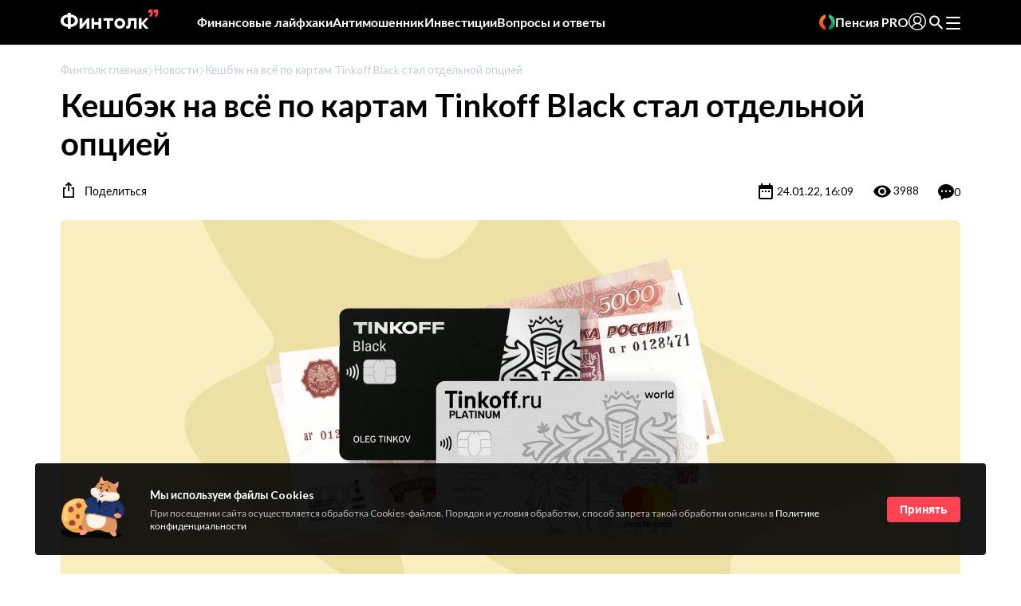

--- FILE ---
content_type: text/html; charset=UTF-8
request_url: https://fintolk.pro/news/keshbjek-na-vsjo-po-kartam-tinkoff-black-stal-otdelnoj-opciej/
body_size: 29993
content:
<!DOCTYPE html>
<html lang="ru-RU" class="no-js no-svg">
<head>
  <meta http-equiv="Content-Type" content="text/html; charset=UTF-8"/>
  <meta name="viewport" content="width=device-width, initial-scale=1, maximum-scale=1">
  <meta name='wmail-verification' content='adbcf96ef0dd65d09dfc045097c0e5b6'/>
  <meta name="yandex-verification" content="577ff23443f93ffd"/>
  <meta name="pmail-verification" content="1a2c4a3b805bbd425a42bffb23106158">
  <link rel="manifest" href="/site.webmanifest" crossorigin="use-credentials">
  <link rel="mask-icon" href="/safari-pinned-tab.svg?x37064" color="#5bbad5">
  <meta name="msapplication-TileColor" content="#da532c">
  <meta name="theme-color" content="#ffffff">
  <link rel="preconnect" href="https://fonts.gstatic.com" crossorigin>
<link href="https://fonts.googleapis.com/css2?family=Roboto:ital,wght@0,100;0,300;0,400;0,500;0,700;0,900;1,100;1,300;1,400;1,500;1,700;1,900&display=swap" rel="stylesheet">
  <meta name="format-detection" content="telephone=no">

  <title>Кешбэк на всё по картам Tinkoff Black стал отдельной опцией | Финтолк</title>
	<style>img:is([sizes="auto" i], [sizes^="auto," i]) { contain-intrinsic-size: 3000px 1500px }</style>
	
<!-- The SEO Framework Создано Сибрэ Вайэр -->
<link rel="canonical" href="https://fintolk.pro/news/keshbjek-na-vsjo-po-kartam-tinkoff-black-stal-otdelnoj-opciej/" />
<meta name="description" content="Тинькофф Банк сообщил о серьезных изменениях в начислении кешбэка по своим флагманским картам Tinkoff Black. Если раньше всем клиентам по умолчанию возвращали 1&#8230;" />
<meta property="og:type" content="article" />
<meta property="og:locale" content="ru_RU" />
<meta property="og:site_name" content="Финтолк" />
<meta property="og:title" content="Кешбэк на всё по картам Tinkoff Black стал отдельной опцией | Финтолк" />
<meta property="og:description" content="Тинькофф Банк сообщил о серьезных изменениях в начислении кешбэка по своим флагманским картам Tinkoff Black. Если раньше всем клиентам по умолчанию возвращали 1 % от суммы покупок, то с 1 февраля это&#8230;" />
<meta property="og:url" content="https://fintolk.pro/news/keshbjek-na-vsjo-po-kartam-tinkoff-black-stal-otdelnoj-opciej/" />
<meta property="og:image" content="https://fintolk.pro/wp-content/uploads/2021/03/kredit-nalichnymi-tinkoff.png" />
<meta property="og:image:width" content="1128" />
<meta property="og:image:height" content="460" />
<meta property="og:image:alt" content="Кредит наличными от Тинькофф Банка: преимущества и подводные камни" />
<meta property="article:published_time" content="2022-01-24T13:09:00+00:00" />
<meta property="article:modified_time" content="2022-01-24T13:09:55+00:00" />
<meta name="twitter:card" content="summary_large_image" />
<meta name="twitter:title" content="Кешбэк на всё по картам Tinkoff Black стал отдельной опцией | Финтолк" />
<meta name="twitter:description" content="Тинькофф Банк сообщил о серьезных изменениях в начислении кешбэка по своим флагманским картам Tinkoff Black. Если раньше всем клиентам по умолчанию возвращали 1 % от суммы покупок, то с 1 февраля это&#8230;" />
<meta name="twitter:image" content="https://fintolk.pro/wp-content/uploads/2021/03/kredit-nalichnymi-tinkoff.png" />
<meta name="twitter:image:alt" content="Кредит наличными от Тинькофф Банка: преимущества и подводные камни" />
<script type="application/ld+json">{"@context":"https://schema.org","@graph":[{"@type":"WebSite","@id":"https://fintolk.pro/#/schema/WebSite","url":"https://fintolk.pro/","name":"Финтолк","alternateName":"Финтолк | Нескучно о финансах","description":"Нескучно о финансах","inLanguage":"ru-RU","potentialAction":{"@type":"SearchAction","target":{"@type":"EntryPoint","urlTemplate":"https://fintolk.pro/search/{search_term_string}/"},"query-input":"required name=search_term_string"},"publisher":{"@type":"Organization","@id":"https://fintolk.pro/#/schema/Organization","name":"Финтолк | Нескучно о финансах","url":"https://fintolk.pro/","sameAs":["https://www.facebook.com/fintolk.pro/","https://twitter.com/fintolk_pro","https://www.instagram.com/fintolk_pro/","https://www.youtube.com/channel/UC3J2gGauAwV9PT_3jJi-ccQ"]}},{"@type":"WebPage","@id":"https://fintolk.pro/news/keshbjek-na-vsjo-po-kartam-tinkoff-black-stal-otdelnoj-opciej/","url":"https://fintolk.pro/news/keshbjek-na-vsjo-po-kartam-tinkoff-black-stal-otdelnoj-opciej/","name":"Кешбэк на всё по картам Tinkoff Black стал отдельной опцией | Финтолк","description":"Тинькофф Банк сообщил о серьезных изменениях в начислении кешбэка по своим флагманским картам Tinkoff Black. Если раньше всем клиентам по умолчанию возвращали 1&#8230;","inLanguage":"ru-RU","isPartOf":{"@id":"https://fintolk.pro/#/schema/WebSite"},"breadcrumb":{"@type":"BreadcrumbList","@id":"https://fintolk.pro/#/schema/BreadcrumbList","itemListElement":[{"@type":"ListItem","position":1,"item":"https://fintolk.pro/","name":"Финтолк"},{"@type":"ListItem","position":2,"item":"https://fintolk.pro/news/","name":"Новости"},{"@type":"ListItem","position":3,"name":"Кешбэк на всё по картам Tinkoff Black стал отдельной опцией"}]},"potentialAction":{"@type":"ReadAction","target":"https://fintolk.pro/news/keshbjek-na-vsjo-po-kartam-tinkoff-black-stal-otdelnoj-opciej/"},"datePublished":"2022-01-24T13:09:00+00:00","dateModified":"2022-01-24T13:09:55+00:00","author":{"@type":"Person","@id":"https://fintolk.pro/#/schema/Person/8e1beaa83085dc346008230ea81a46be","name":"Вадим Окороков","description":"В детстве, когда заканчивались книги, читал инструкции к приборам. С тех пор люблю сам писать инструкции. Первый опыт инвестирования получил в гараже, когда выгодно перепродал машинное масло соседу Кузьмичу. С тех пор пристально слежу за трендами на..."}}]}</script>
<!-- / The SEO Framework Создано Сибрэ Вайэр | 9.14ms meta | 0.57ms boot -->

<link rel="preload" as="image" href="https://fintolk.pro/wp-content/uploads/2021/03/kredit-nalichnymi-tinkoff-1128x368.png?x37064"/><link rel="preload" as="image" href="https://fintolk.pro/wp-content/uploads/2021/03/kredit-nalichnymi-tinkoff.png?x37064"/><link rel='stylesheet' id='header-login-control-css' href='https://fintolk.pro/wp-content/themes/fintolkNew/assets/sd-css/header-login-control.min.css?x37064'  media='all' />
<link rel='stylesheet' id='wp-block-library-css' href='https://fintolk.pro/wp-includes/css/dist/block-library/style.min.css?x37064'  media='all' />
<style id='classic-theme-styles-inline-css' type='text/css'>
/*! This file is auto-generated */
.wp-block-button__link{color:#fff;background-color:#32373c;border-radius:9999px;box-shadow:none;text-decoration:none;padding:calc(.667em + 2px) calc(1.333em + 2px);font-size:1.125em}.wp-block-file__button{background:#32373c;color:#fff;text-decoration:none}
</style>
<style id='global-styles-inline-css' type='text/css'>
:root{--wp--preset--aspect-ratio--square: 1;--wp--preset--aspect-ratio--4-3: 4/3;--wp--preset--aspect-ratio--3-4: 3/4;--wp--preset--aspect-ratio--3-2: 3/2;--wp--preset--aspect-ratio--2-3: 2/3;--wp--preset--aspect-ratio--16-9: 16/9;--wp--preset--aspect-ratio--9-16: 9/16;--wp--preset--color--black: #000000;--wp--preset--color--cyan-bluish-gray: #abb8c3;--wp--preset--color--white: #ffffff;--wp--preset--color--pale-pink: #f78da7;--wp--preset--color--vivid-red: #cf2e2e;--wp--preset--color--luminous-vivid-orange: #ff6900;--wp--preset--color--luminous-vivid-amber: #fcb900;--wp--preset--color--light-green-cyan: #7bdcb5;--wp--preset--color--vivid-green-cyan: #00d084;--wp--preset--color--pale-cyan-blue: #8ed1fc;--wp--preset--color--vivid-cyan-blue: #0693e3;--wp--preset--color--vivid-purple: #9b51e0;--wp--preset--gradient--vivid-cyan-blue-to-vivid-purple: linear-gradient(135deg,rgba(6,147,227,1) 0%,rgb(155,81,224) 100%);--wp--preset--gradient--light-green-cyan-to-vivid-green-cyan: linear-gradient(135deg,rgb(122,220,180) 0%,rgb(0,208,130) 100%);--wp--preset--gradient--luminous-vivid-amber-to-luminous-vivid-orange: linear-gradient(135deg,rgba(252,185,0,1) 0%,rgba(255,105,0,1) 100%);--wp--preset--gradient--luminous-vivid-orange-to-vivid-red: linear-gradient(135deg,rgba(255,105,0,1) 0%,rgb(207,46,46) 100%);--wp--preset--gradient--very-light-gray-to-cyan-bluish-gray: linear-gradient(135deg,rgb(238,238,238) 0%,rgb(169,184,195) 100%);--wp--preset--gradient--cool-to-warm-spectrum: linear-gradient(135deg,rgb(74,234,220) 0%,rgb(151,120,209) 20%,rgb(207,42,186) 40%,rgb(238,44,130) 60%,rgb(251,105,98) 80%,rgb(254,248,76) 100%);--wp--preset--gradient--blush-light-purple: linear-gradient(135deg,rgb(255,206,236) 0%,rgb(152,150,240) 100%);--wp--preset--gradient--blush-bordeaux: linear-gradient(135deg,rgb(254,205,165) 0%,rgb(254,45,45) 50%,rgb(107,0,62) 100%);--wp--preset--gradient--luminous-dusk: linear-gradient(135deg,rgb(255,203,112) 0%,rgb(199,81,192) 50%,rgb(65,88,208) 100%);--wp--preset--gradient--pale-ocean: linear-gradient(135deg,rgb(255,245,203) 0%,rgb(182,227,212) 50%,rgb(51,167,181) 100%);--wp--preset--gradient--electric-grass: linear-gradient(135deg,rgb(202,248,128) 0%,rgb(113,206,126) 100%);--wp--preset--gradient--midnight: linear-gradient(135deg,rgb(2,3,129) 0%,rgb(40,116,252) 100%);--wp--preset--font-size--small: 12px;--wp--preset--font-size--medium: 16px;--wp--preset--font-size--large: 18px;--wp--preset--font-size--x-large: 42px;--wp--preset--font-size--regular: 14px;--wp--preset--spacing--20: 0.44rem;--wp--preset--spacing--30: 0.67rem;--wp--preset--spacing--40: 1rem;--wp--preset--spacing--50: 1.5rem;--wp--preset--spacing--60: 2.25rem;--wp--preset--spacing--70: 3.38rem;--wp--preset--spacing--80: 5.06rem;--wp--preset--shadow--natural: 6px 6px 9px rgba(0, 0, 0, 0.2);--wp--preset--shadow--deep: 12px 12px 50px rgba(0, 0, 0, 0.4);--wp--preset--shadow--sharp: 6px 6px 0px rgba(0, 0, 0, 0.2);--wp--preset--shadow--outlined: 6px 6px 0px -3px rgba(255, 255, 255, 1), 6px 6px rgba(0, 0, 0, 1);--wp--preset--shadow--crisp: 6px 6px 0px rgba(0, 0, 0, 1);}:where(.is-layout-flex){gap: 0.5em;}:where(.is-layout-grid){gap: 0.5em;}body .is-layout-flex{display: flex;}.is-layout-flex{flex-wrap: wrap;align-items: center;}.is-layout-flex > :is(*, div){margin: 0;}body .is-layout-grid{display: grid;}.is-layout-grid > :is(*, div){margin: 0;}:where(.wp-block-columns.is-layout-flex){gap: 2em;}:where(.wp-block-columns.is-layout-grid){gap: 2em;}:where(.wp-block-post-template.is-layout-flex){gap: 1.25em;}:where(.wp-block-post-template.is-layout-grid){gap: 1.25em;}.has-black-color{color: var(--wp--preset--color--black) !important;}.has-cyan-bluish-gray-color{color: var(--wp--preset--color--cyan-bluish-gray) !important;}.has-white-color{color: var(--wp--preset--color--white) !important;}.has-pale-pink-color{color: var(--wp--preset--color--pale-pink) !important;}.has-vivid-red-color{color: var(--wp--preset--color--vivid-red) !important;}.has-luminous-vivid-orange-color{color: var(--wp--preset--color--luminous-vivid-orange) !important;}.has-luminous-vivid-amber-color{color: var(--wp--preset--color--luminous-vivid-amber) !important;}.has-light-green-cyan-color{color: var(--wp--preset--color--light-green-cyan) !important;}.has-vivid-green-cyan-color{color: var(--wp--preset--color--vivid-green-cyan) !important;}.has-pale-cyan-blue-color{color: var(--wp--preset--color--pale-cyan-blue) !important;}.has-vivid-cyan-blue-color{color: var(--wp--preset--color--vivid-cyan-blue) !important;}.has-vivid-purple-color{color: var(--wp--preset--color--vivid-purple) !important;}.has-black-background-color{background-color: var(--wp--preset--color--black) !important;}.has-cyan-bluish-gray-background-color{background-color: var(--wp--preset--color--cyan-bluish-gray) !important;}.has-white-background-color{background-color: var(--wp--preset--color--white) !important;}.has-pale-pink-background-color{background-color: var(--wp--preset--color--pale-pink) !important;}.has-vivid-red-background-color{background-color: var(--wp--preset--color--vivid-red) !important;}.has-luminous-vivid-orange-background-color{background-color: var(--wp--preset--color--luminous-vivid-orange) !important;}.has-luminous-vivid-amber-background-color{background-color: var(--wp--preset--color--luminous-vivid-amber) !important;}.has-light-green-cyan-background-color{background-color: var(--wp--preset--color--light-green-cyan) !important;}.has-vivid-green-cyan-background-color{background-color: var(--wp--preset--color--vivid-green-cyan) !important;}.has-pale-cyan-blue-background-color{background-color: var(--wp--preset--color--pale-cyan-blue) !important;}.has-vivid-cyan-blue-background-color{background-color: var(--wp--preset--color--vivid-cyan-blue) !important;}.has-vivid-purple-background-color{background-color: var(--wp--preset--color--vivid-purple) !important;}.has-black-border-color{border-color: var(--wp--preset--color--black) !important;}.has-cyan-bluish-gray-border-color{border-color: var(--wp--preset--color--cyan-bluish-gray) !important;}.has-white-border-color{border-color: var(--wp--preset--color--white) !important;}.has-pale-pink-border-color{border-color: var(--wp--preset--color--pale-pink) !important;}.has-vivid-red-border-color{border-color: var(--wp--preset--color--vivid-red) !important;}.has-luminous-vivid-orange-border-color{border-color: var(--wp--preset--color--luminous-vivid-orange) !important;}.has-luminous-vivid-amber-border-color{border-color: var(--wp--preset--color--luminous-vivid-amber) !important;}.has-light-green-cyan-border-color{border-color: var(--wp--preset--color--light-green-cyan) !important;}.has-vivid-green-cyan-border-color{border-color: var(--wp--preset--color--vivid-green-cyan) !important;}.has-pale-cyan-blue-border-color{border-color: var(--wp--preset--color--pale-cyan-blue) !important;}.has-vivid-cyan-blue-border-color{border-color: var(--wp--preset--color--vivid-cyan-blue) !important;}.has-vivid-purple-border-color{border-color: var(--wp--preset--color--vivid-purple) !important;}.has-vivid-cyan-blue-to-vivid-purple-gradient-background{background: var(--wp--preset--gradient--vivid-cyan-blue-to-vivid-purple) !important;}.has-light-green-cyan-to-vivid-green-cyan-gradient-background{background: var(--wp--preset--gradient--light-green-cyan-to-vivid-green-cyan) !important;}.has-luminous-vivid-amber-to-luminous-vivid-orange-gradient-background{background: var(--wp--preset--gradient--luminous-vivid-amber-to-luminous-vivid-orange) !important;}.has-luminous-vivid-orange-to-vivid-red-gradient-background{background: var(--wp--preset--gradient--luminous-vivid-orange-to-vivid-red) !important;}.has-very-light-gray-to-cyan-bluish-gray-gradient-background{background: var(--wp--preset--gradient--very-light-gray-to-cyan-bluish-gray) !important;}.has-cool-to-warm-spectrum-gradient-background{background: var(--wp--preset--gradient--cool-to-warm-spectrum) !important;}.has-blush-light-purple-gradient-background{background: var(--wp--preset--gradient--blush-light-purple) !important;}.has-blush-bordeaux-gradient-background{background: var(--wp--preset--gradient--blush-bordeaux) !important;}.has-luminous-dusk-gradient-background{background: var(--wp--preset--gradient--luminous-dusk) !important;}.has-pale-ocean-gradient-background{background: var(--wp--preset--gradient--pale-ocean) !important;}.has-electric-grass-gradient-background{background: var(--wp--preset--gradient--electric-grass) !important;}.has-midnight-gradient-background{background: var(--wp--preset--gradient--midnight) !important;}.has-small-font-size{font-size: var(--wp--preset--font-size--small) !important;}.has-medium-font-size{font-size: var(--wp--preset--font-size--medium) !important;}.has-large-font-size{font-size: var(--wp--preset--font-size--large) !important;}.has-x-large-font-size{font-size: var(--wp--preset--font-size--x-large) !important;}
:where(.wp-block-post-template.is-layout-flex){gap: 1.25em;}:where(.wp-block-post-template.is-layout-grid){gap: 1.25em;}
:where(.wp-block-columns.is-layout-flex){gap: 2em;}:where(.wp-block-columns.is-layout-grid){gap: 2em;}
:root :where(.wp-block-pullquote){font-size: 1.5em;line-height: 1.6;}
</style>
<link rel='stylesheet' id='pb-accordion-blocks-style-css' href='https://fintolk.pro/wp-content/plugins/accordion-blocks/build/index.css?x37064'  media='all' />
<link rel='stylesheet' id='chained-css-css' href='https://fintolk.pro/wp-content/plugins/chained-quiz/css/main.css?x37064'  media='all' />
<link rel='stylesheet' id='foobox-free-min-css' href='https://fintolk.pro/wp-content/plugins/foobox-image-lightbox/free/css/foobox.free.min.css?x37064'  media='all' />
<link rel='stylesheet' id='gn-frontend-gnfollow-style-css' href='https://fintolk.pro/wp-content/plugins/gn-publisher/assets/css/gn-frontend-gnfollow.min.css?x37064'  media='all' />
<link rel='stylesheet' id='animate-css' href='https://fintolk.pro/wp-content/plugins/wp-quiz/assets/frontend/css/animate.css?x37064'  media='all' />
<link rel='stylesheet' id='wp-quiz-css' href='https://fintolk.pro/wp-content/plugins/wp-quiz/assets/frontend/css/wp-quiz.css?x37064'  media='all' />
<style id='ez-toc-exclude-toggle-css-inline-css' type='text/css'>
#ez-toc-container input[type="checkbox"]:checked + nav, #ez-toc-widget-container input[type="checkbox"]:checked + nav {opacity: 0;max-height: 0;border: none;display: none;}
</style>
<link rel='stylesheet' id='tooltip-style-css' href='https://fintolk.pro/wp-content/themes/fintolkNew/assets/sd-css/tooltip.min.css?x37064'  media='all' />
<link rel='stylesheet' id='swiper-style-css' href='https://fintolk.pro/wp-content/themes/fintolkNew/css/swiper.min.css?x37064'  media='all' />
<link rel='stylesheet' id='sd-banners-style-css' href='https://fintolk.pro/wp-content/themes/fintolkNew/assets/sd-css/sd-banners.min.css?x37064'  media='all' />
<link rel='stylesheet' id='telegram-widget-style-css' href='https://fintolk.pro/wp-content/themes/fintolkNew/assets/sd-css/telegram-widget.min.css?x37064'  media='all' />
<link rel='stylesheet' id='style-css' href='https://fintolk.pro/wp-content/themes/fintolkNew/style.min.css?x37064'  media='all' />
<link rel='stylesheet' id='exchange-widget-style-css' href='https://fintolk.pro/wp-content/themes/fintolkNew/assets/sd-css/exchange-widget.min.css?x37064'  media='all' />
<link rel='stylesheet' id='sd-popup-style-css' href='https://fintolk.pro/wp-content/themes/fintolkNew/css/sd-popup.min.css?x37064'  media='all' />
<link rel='stylesheet' id='reposts-css' href='https://fintolk.pro/wp-content/themes/fintolkNew/assets/sd-css/reposts.min.css?x37064'  media='all' />
<link rel='stylesheet' id='course-style-css' href='https://fintolk.pro/wp-content/themes/fintolkNew/assets/sd-css/course.min.css?x37064'  media='all' />
<link rel='stylesheet' id='pensiya-style-css' href='https://fintolk.pro/wp-content/themes/fintolkNew/assets/sd-css/pensiya-banner.min.css?x37064'  media='all' />
<style id='block-visibility-screen-size-styles-inline-css' type='text/css'>
/* Large screens (desktops, 992px and up) */
@media ( min-width: 992px ) {
	.block-visibility-hide-large-screen {
		display: none !important;
	}
}

/* Medium screens (tablets, between 768px and 992px) */
@media ( min-width: 768px ) and ( max-width: 991.98px ) {
	.block-visibility-hide-medium-screen {
		display: none !important;
	}
}

/* Small screens (mobile devices, less than 768px) */
@media ( max-width: 767.98px ) {
	.block-visibility-hide-small-screen {
		display: none !important;
	}
}
</style>
<script id="jquery-core-js-extra">
var fintolk = {"template_url":"https:\/\/fintolk.pro\/wp-content\/themes\/fintolkNew"};
</script>
<script src="https://fintolk.pro/wp-includes/js/jquery/jquery.min.js?x37064" id="jquery-core-js"></script>
<script src="https://fintolk.pro/wp-includes/js/jquery/jquery-migrate.min.js?x37064" id="jquery-migrate-js"></script>
<script id="chained-common-js-extra">
var chained_i18n = {"please_answer":"\u041f\u043e\u0436\u0430\u043b\u0443\u0439\u0441\u0442\u0430, \u043e\u0442\u0432\u0435\u0442\u044c\u0442\u0435 \u043d\u0430 \u0432\u043e\u043f\u0440\u043e\u0441","please_provide_email":"Please provide valid email address","complete_text_captcha":"You need to answer the verification question","dont_autoscroll":"0"};
</script>
<script src="https://fintolk.pro/wp-content/plugins/chained-quiz/js/common.js?x37064" id="chained-common-js"></script>
<script src="https://fintolk.pro/wp-content/themes/fintolkNew/js/global-script.min.js?x37064" id="global-script-js"></script>
<script id="foobox-free-min-js-before">
/* Run FooBox FREE (v2.7.35) */
var FOOBOX = window.FOOBOX = {
	ready: true,
	disableOthers: false,
	o: {wordpress: { enabled: true }, captions: { dataTitle: ["captionTitle","title"], dataDesc: ["captionDesc","description"] }, rel: '', excludes:'.fbx-link,.nofoobox,.nolightbox,a[href*="pinterest.com/pin/create/button/"]', affiliate : { enabled: false }, error: "Не удалось загрузить элемент"},
	selectors: [
		".gallery", ".wp-block-gallery", ".wp-caption", ".wp-block-image", "a:has(img[class*=wp-image-])", ".foobox"
	],
	pre: function( $ ){
		// Custom JavaScript (Pre)
		
	},
	post: function( $ ){
		// Custom JavaScript (Post)
		
		// Custom Captions Code
		
	},
	custom: function( $ ){
		// Custom Extra JS
		
	}
};
</script>
<script src="https://fintolk.pro/wp-content/plugins/foobox-image-lightbox/free/js/foobox.free.min.js?x37064" id="foobox-free-min-js"></script>
<link rel="https://api.w.org/" href="https://fintolk.pro/wp-json/" /><link rel="alternate" title="JSON" type="application/json" href="https://fintolk.pro/wp-json/wp/v2/news/85189" /><link rel="alternate" title="oEmbed (JSON)" type="application/json+oembed" href="https://fintolk.pro/wp-json/oembed/1.0/embed?url=https%3A%2F%2Ffintolk.pro%2Fnews%2Fkeshbjek-na-vsjo-po-kartam-tinkoff-black-stal-otdelnoj-opciej%2F" />
<link rel="alternate" title="oEmbed (XML)" type="text/xml+oembed" href="https://fintolk.pro/wp-json/oembed/1.0/embed?url=https%3A%2F%2Ffintolk.pro%2Fnews%2Fkeshbjek-na-vsjo-po-kartam-tinkoff-black-stal-otdelnoj-opciej%2F&#038;format=xml" />


<!-- This site is optimized with the Schema plugin v1.7.9.6 - https://schema.press -->
<script type="application/ld+json">[{"@context":"http:\/\/schema.org\/","@type":"WPHeader","url":"https:\/\/fintolk.pro\/news\/keshbjek-na-vsjo-po-kartam-tinkoff-black-stal-otdelnoj-opciej\/","headline":"Кешбэк на всё по картам Tinkoff Black стал отдельной опцией","description":"Тинькофф Банк сообщил о&nbsp;серьезных изменениях в&nbsp;начислении кешбэка по&nbsp;своим флагманским картам Tinkoff Black. Если раньше всем клиентам по&nbsp;умолчанию возвращали&nbsp;1..."},{"@context":"http:\/\/schema.org\/","@type":"WPFooter","url":"https:\/\/fintolk.pro\/news\/keshbjek-na-vsjo-po-kartam-tinkoff-black-stal-otdelnoj-opciej\/","headline":"Кешбэк на всё по картам Tinkoff Black стал отдельной опцией","description":"Тинькофф Банк сообщил о&nbsp;серьезных изменениях в&nbsp;начислении кешбэка по&nbsp;своим флагманским картам Tinkoff Black. Если раньше всем клиентам по&nbsp;умолчанию возвращали&nbsp;1...","copyrightYear":"2022"}]</script>



<!-- This site is optimized with the Schema plugin v1.7.9.6 - https://schema.press -->
<script type="application/ld+json">{"@context":"https:\/\/schema.org\/","@type":"BlogPosting","mainEntityOfPage":{"@type":"WebPage","@id":"https:\/\/fintolk.pro\/news\/keshbjek-na-vsjo-po-kartam-tinkoff-black-stal-otdelnoj-opciej\/"},"url":"https:\/\/fintolk.pro\/news\/keshbjek-na-vsjo-po-kartam-tinkoff-black-stal-otdelnoj-opciej\/","headline":"Кешбэк на всё по картам Tinkoff Black стал отдельной опцией","datePublished":"2022-01-24T16:09:00+03:00","dateModified":"2022-01-24T16:09:55+03:00","publisher":{"@type":"Organization","@id":"https:\/\/fintolk.pro\/#organization","name":"Финтолк | Нескучно о финансах","logo":{"@type":"ImageObject","url":"https:\/\/fintolk.pro\/wp-content\/uploads\/2019\/09\/logo-1.png","width":600,"height":60}},"image":{"@type":"ImageObject","url":"https:\/\/fintolk.pro\/wp-content\/uploads\/2021\/03\/kredit-nalichnymi-tinkoff.png","width":1128,"height":460},"description":"Тинькофф Банк сообщил о&nbsp;серьезных изменениях в&nbsp;начислении кешбэка по&nbsp;своим флагманским картам Tinkoff Black. Если раньше всем клиентам по&nbsp;умолчанию возвращали&nbsp;1 % от&nbsp;суммы покупок, то&nbsp;с&nbsp;1&nbsp;февраля это станет опцией по&nbsp;выбору. Привычная клиентам Тинькофф Банка схема начисления бонусов выглядела так: каждый месяц банк предлагал выбрать три категории повышенного кешбэка (чаще всего 3–5 %), а за покупки","author":{"@type":"Person","name":"Вадим Окороков","url":"https:\/\/fintolk.pro\/author\/okorokov\/","description":"В детстве, когда заканчивались книги, читал инструкции к приборам. С тех пор люблю сам писать инструкции. Первый опыт инвестирования получил в гараже, когда выгодно перепродал машинное масло соседу Кузьмичу. С тех пор пристально слежу за трендами на финансовых рынках. Хобби: выращивать на подоконнике 100-евровую купюру (уже выросла в два раза, продолжаю вести наблюдение).","image":{"@type":"ImageObject","url":"https:\/\/secure.gravatar.com\/avatar\/5313fc6650fdfd5621b86b75809d81eb?s=96&d=mm&r=g","height":96,"width":96}},"video":null,"commentCount":"0"}</script>

<!-- Stream WordPress user activity plugin v4.0.2 -->
  <script>
    /**
     * Toggles visibility and styles of comments list and "more" line based on their height.
     *
     * @param {string} selector - The CSS selector used to scope the search for the comments list and more line.
     */
    function toggleVisibilityComments(selector) {
      /**
       * @type {HTMLElement} commentsList - The element representing the comments list.
       */
      const commentsList = document.querySelector(selector + ' .comments-list');

      /**
       * @type {HTMLElement} commentsMoreLine - The element representing the "more comments" line.
       */
      const commentsMoreLine = document.querySelector(selector + ' .comments-more-line');

      if (!commentsList || !commentsMoreLine) {
        return;
      }

      /**
       * @type {number} outerHeight - The outer height of the comments list.
       */
      const outerHeight = commentsList.offsetHeight;

      if (outerHeight > 640) {
        commentsMoreLine.classList.remove('hide');
        commentsList.classList.add('close');
      }
    }
  </script>
    <script type="text/javascript">
    window.cancelAutoScroll = false;
    document.addEventListener('DOMContentLoaded', (event) => {
      const urlParams = new URLSearchParams(window.location.search);
      const scrollTo = urlParams.get('scrollTo');

      if (scrollTo) {
        const targetElement = document.getElementById(scrollTo);
        if (targetElement) {
          let autoScrollTimeout;

          const autoScroll = () => {
            if (window.cancelAutoScroll) return;
            const rect = targetElement.getBoundingClientRect();
            window.scrollBy(0, rect.top - (window.innerWidth > 1128 ? 4 : 60));
            requestAnimationFrame(autoScroll);
          };

          const startAutoScroll = () => {
            requestAnimationFrame(autoScroll);
            autoScrollTimeout = setTimeout(() => {
              window.cancelAutoScroll = true;
            }, 10000);
          };

          startAutoScroll();

          const manualScrollHandler = () => {
            window.cancelAutoScroll = true;
            clearTimeout(autoScrollTimeout);
            window.removeEventListener('wheel', manualScrollHandler);
            window.removeEventListener('touchstart', manualScrollHandler);
            window.removeEventListener('touchmove', manualScrollHandler);
          };

          window.addEventListener('wheel', manualScrollHandler);
          window.addEventListener('touchstart', manualScrollHandler);
          window.addEventListener('touchmove', manualScrollHandler);
        }
      }
    });
  </script>


<!-- This site is optimized with the Schema plugin v1.7.9.6 - https://schema.press -->
<script type="application/ld+json">{
    "@context": "http://schema.org",
    "@type": "BreadcrumbList",
    "itemListElement": [
        {
            "@type": "ListItem",
            "position": 1,
            "item": {
                "@id": "https://fintolk.pro",
                "name": "Home"
            }
        },
        {
            "@type": "ListItem",
            "position": 2,
            "item": {
                "@id": "https://fintolk.pro/news/",
                "name": "\u041d\u043e\u0432\u043e\u0441\u0442\u0438"
            }
        },
        {
            "@type": "ListItem",
            "position": 3,
            "item": {
                "@id": "https://fintolk.pro/news/keshbjek-na-vsjo-po-kartam-tinkoff-black-stal-otdelnoj-opciej/",
                "name": "\u041a\u0435\u0448\u0431\u044d\u043a \u043d\u0430\u00a0\u0432\u0441\u0451 \u043f\u043e\u00a0\u043a\u0430\u0440\u0442\u0430\u043c Tinkoff Black \u0441\u0442\u0430\u043b \u043e\u0442\u0434\u0435\u043b\u044c\u043d\u043e\u0439 \u043e\u043f\u0446\u0438\u0435\u0439",
                "image": "https://fintolk.pro/wp-content/uploads/2021/03/kredit-nalichnymi-tinkoff.png"
            }
        }
    ]
}</script>

<link rel="icon" href="https://fintolk.pro/wp-content/uploads/2023/04/favicon.svg?x37064" sizes="32x32" />
<link rel="icon" href="https://fintolk.pro/wp-content/uploads/2023/04/favicon.svg?x37064" sizes="192x192" />
<link rel="apple-touch-icon" href="https://fintolk.pro/wp-content/uploads/2023/04/favicon.svg?x37064" />
<meta name="msapplication-TileImage" content="https://fintolk.pro/wp-content/uploads/2023/04/favicon.svg" />
		<style id="wp-custom-css">
			iframe{border:0}.calc-container{padding:0}.form__content-btn-img,.form__content-btn-img:focus{border:none!important;background:0 0;cursor:pointer;outline:0}.pum-theme-20402 .pum-container,.pum-theme-lightbox .pum-container{padding:0;background:#000;border:2px solid #000!important;outline:0!important}.pum-theme-20402 .pum-container,.pum-theme-lightbox .pum-container:hover{outline:0!important}.pum-theme-20402 .pum-container,.pum-theme-lightbox .pum-container img{display:-webkit-box;display:-ms-flexbox;display:flex;width:100%!important}html.pum-open.pum-open-overlay.pum-open-scrollable body>[aria-hidden]{padding-right:0}
@media (max-width:750px){
body > header > div.header-top-custom-bg > div > a > picture > source, body > header > div.header-top-custom-bg > div > a > picture > img {
    max-width: 100%!important;
		width: 100%; margin: 0;overflow-x: hidden;}}
@media (max-width:420px){.pum-theme-47150 .pum-content+.pum-close,.pum-theme-lightbox .pum-content+.pum-close{line-height:.5!important;font-weight:700!important}	.articles-img__image, .banner-header.content_size{max-width: 100%;overflow-x: hidden!important;} body, html{overflow-x: hidden!important;}}
.pum-theme-47150 .pum-container, .pum-theme-lightbox .pum-container {padding: 0!important;}.other-news{color:#000}
.carousel-articles__next:hover {
    -webkit-box-shadow: 0px 8px 16px rgb(180 180 180 / 70%); box-shadow: 0px 8px 16px rgb(180 180 180 / 70%);
    transition: box-shadow 0.3s ease-in-out; background: #fff;
}
.carousel-gallery__prev:hover {
    -webkit-box-shadow: 0px -8px 16px rgb(180 180 180 / 70%); background: #fff; box-shadow: 0px -8px 16px rgb(180 180 180 / 70%);
    transition: box-shadow 0.3s ease-in-out;
}
.article_mm .mask_mm {
    background: linear-gradient(
180deg
, rgba(255,255,255,0) 0%, rgba(0,0,0,0.1) 20%)!important;
}
.header-navigation {
-webkit-box-shadow: 0 0 2px 1px rgb(0 0 0 / 30%); box-shadow: 0 0 2px 1px rgb(0 0 0 / 30%);
}
@media (max-width: 600px) {
.middle-index-banner .content_size {margin:0 !important}
}			</style>
		
      <meta name="yandex-verification" content="8e4e932fe7993c81"/>


    <!-- Yandex.RTB -->
    <script>window.yaContextCb=window.yaContextCb||[]</script>
    <script src="https://yandex.ru/ads/system/context.js" async></script>

    <!-- SMI24 -->
    <script async src="https://jsn.24smi.net/smi.js"></script>
    
  <script async src="https://widget.sparrow.ru/js/embed.js"></script>

  <script>window.yaContextCb=window.yaContextCb||[]</script>
<script src="https://yandex.ru/ads/system/context.js" async></script></head>

<body class="news-template-default single single-news postid-85189">
  
  <!-- Yandex.Metrika counter -->
  <script>
    (function (m, e, t, r, i, k, a) {
      m[i] = m[i] || function () {
        (m[i].a = m[i].a || []).push(arguments);
      };
      m[i].l = 1 * new Date();
      k = e.createElement(t), a = e.getElementsByTagName(t)[0], k.async = 1, k.src = r, a.parentNode.insertBefore(k, a);
    })
    (window, document, 'script', 'https://mc.yandex.ru/metrika/tag.js', 'ym');

    ym(55209835, 'init', {
      clickmap: true,
      trackLinks: true,
      accurateTrackBounce: true,
      webvisor: true
    });


  </script>
  <noscript>
    <div><img src="https://mc.yandex.ru/watch/55209835" style="position:absolute; left:-9999px;" alt="yandex"/>
    </div>
  </noscript>
  <!-- /Yandex.Metrika counter -->

  <header>
  <div class="sd-search-background"></div>
  
  <div class="sd-header-main-menu__background">
    <div class="sd-header-main-menu content_size">
      <div class="sd-header-main-menu_side-left">
        <div class="sd-header-main-menu_logo-container">
          
          <a href="https://fintolk.pro" class="sd-header-main-menu__logo-link">
                        <svg class="sd-header-main-menu_logo-img">
              <use xlink:href="https://fintolk.pro/wp-content/themes/fintolkNew/images/sprite.svg?x37064#logo"></use>
            </svg>
                      </a>
                </div>

        <div class="sd-header-main-menu__list-container">
          <ul id="menu-carouselmenuheader" class="sd-header-main-menu__list"><li id="menu-item-113550" class="menu-item menu-item-type-taxonomy menu-item-object-category menu-item-113550"><a href="https://fintolk.pro/lajfhak/">Финансовые лайфхаки</a></li>
<li id="menu-item-151585" class="menu-item menu-item-type-taxonomy menu-item-object-category menu-item-151585"><a href="https://fintolk.pro/likbez/antimoshennichestvo/">Антимошенник</a></li>
<li id="menu-item-151586" class="menu-item menu-item-type-taxonomy menu-item-object-category menu-item-151586"><a href="https://fintolk.pro/investicii/">Инвестиции</a></li>
<li id="menu-item-165529" class="menu-item menu-item-type-custom menu-item-object-custom menu-item-165529"><a href="https://fintolk.pro/questions/">Вопросы и ответы</a></li>
</ul>        </div>
      </div>
      <div class="sd-header-main-menu_side-right">
        <div class="sd-header-main-menu__elements">
          <div class="sd-header-npf">
            <a href="https://pensiya.pro/">
              <img src="https://fintolk.pro/wp-content/themes/fintolkNew/images/npf.png?x37064" alt="npf-icon">
              <span>Пенсия PRO</span>
            </a>
          </div>
          <div class="sd-header-main-menu__account">
              <div onclick="loginControlModal(this)">
    <svg xmlns="http://www.w3.org/2000/svg" width="22" height="22" fill="#fff" stroke="#fff" stroke-width="0" viewBox="0 0 16 16">
      <path stroke="none" d="M16 7.992C16 3.58 12.416 0 8 0S0 3.58 0 7.992c0 2.43 1.104 4.62 2.832 6.09.016.016.032.016.032.032.144.112.288.224.448.336.08.048.144.111.224.175A7.98 7.98 0 0 0 8.016 16a7.98 7.98 0 0 0 4.48-1.375c.08-.048.144-.111.224-.16.144-.111.304-.223.448-.335.016-.016.032-.016.032-.032 1.696-1.487 2.8-3.676 2.8-6.106zm-8 7.001c-1.504 0-2.88-.48-4.016-1.279.016-.128.048-.255.08-.383a4.17 4.17 0 0 1 .416-.991c.176-.304.384-.576.64-.816.24-.24.528-.463.816-.639.304-.176.624-.304.976-.4A4.15 4.15 0 0 1 8 10.342a4.185 4.185 0 0 1 2.928 1.166c.368.368.656.8.864 1.295.112.288.192.592.24.911A7.03 7.03 0 0 1 8 14.993zm-2.448-7.4a2.49 2.49 0 0 1-.208-1.024c0-.351.064-.703.208-1.023.144-.32.336-.607.576-.847.24-.24.528-.431.848-.575.32-.144.672-.208 1.024-.208.368 0 .704.064 1.024.208.32.144.608.336.848.575.24.24.432.528.576.847.144.32.208.672.208 1.023 0 .368-.064.704-.208 1.023a2.84 2.84 0 0 1-.576.848 2.84 2.84 0 0 1-.848.575 2.715 2.715 0 0 1-2.064 0 2.84 2.84 0 0 1-.848-.575 2.526 2.526 0 0 1-.56-.848zm7.424 5.306c0-.032-.016-.048-.016-.08a5.22 5.22 0 0 0-.688-1.406 4.883 4.883 0 0 0-1.088-1.135 5.207 5.207 0 0 0-1.04-.608 2.82 2.82 0 0 0 .464-.383 4.2 4.2 0 0 0 .624-.784 3.624 3.624 0 0 0 .528-1.934 3.71 3.71 0 0 0-.288-1.47 3.799 3.799 0 0 0-.816-1.199 3.845 3.845 0 0 0-1.2-.8 3.72 3.72 0 0 0-1.472-.287 3.72 3.72 0 0 0-1.472.288 3.631 3.631 0 0 0-1.2.815 3.84 3.84 0 0 0-.8 1.199 3.71 3.71 0 0 0-.288 1.47c0 .352.048.688.144 1.007.096.336.224.64.4.927.16.288.384.544.624.784.144.144.304.271.48.383a5.12 5.12 0 0 0-1.04.624c-.416.32-.784.703-1.088 1.119a4.999 4.999 0 0 0-.688 1.406c-.016.032-.016.064-.016.08C1.776 11.636.992 9.91.992 7.992.992 4.14 4.144.991 8 .991s7.008 3.149 7.008 7.001a6.96 6.96 0 0 1-2.032 4.907z" />
    </svg>
  </div>
          </div>
          <div class="sd-header-main-menu__search">
            <svg class="sd-header-main-menu__search-img js-search-btn" width="25" height="24"
                 viewBox="0 0 25 24" fill="none" xmlns="http://www.w3.org/2000/svg">
              <path fill-rule="evenodd" clip-rule="evenodd"
                    d="M15.6774 14.4713H16.4674L20.7074 18.7313C21.1174 19.1413 21.1174 19.8113 20.7074 20.2213C20.2974 20.6313 19.6274 20.6313 19.2174 20.2213L14.9674 15.9713V15.1813L14.6974 14.9013C13.2974 16.1013 11.3874 16.7213 9.35742 16.3813C6.57742 15.9113 4.35742 13.5913 4.01742 10.7913C3.49742 6.56133 7.05742 3.00133 11.2874 3.52133C14.0874 3.86133 16.4074 6.08133 16.8774 8.86133C17.2174 10.8913 16.5974 12.8013 15.3974 14.2013L15.6774 14.4713ZM5.96742 9.97133C5.96742 12.4613 7.97742 14.4713 10.4674 14.4713C12.9574 14.4713 14.9674 12.4613 14.9674 9.97133C14.9674 7.48133 12.9574 5.47133 10.4674 5.47133C7.97742 5.47133 5.96742 7.48133 5.96742 9.97133Z"
                    fill="#fff"/>
            </svg>

            <svg class="sd-header-main-menu__search-close-img js-search-close" width="24" height="24"
                 viewBox="0 0 24 24" fill="none" xmlns="http://www.w3.org/2000/svg">
              <path d="M18.3002 5.70999C18.1134 5.52274 17.8597 5.41751 17.5952 5.41751C17.3307 5.41751 17.077 5.52274 16.8902 5.70999L12.0002 10.59L7.11021 5.69999C6.92338 5.51274 6.66973 5.40751 6.40521 5.40751C6.1407 5.40751 5.88705 5.51274 5.70021 5.69999C5.31021 6.08999 5.31021 6.71999 5.70021 7.10999L10.5902 12L5.70021 16.89C5.31021 17.28 5.31021 17.91 5.70021 18.3C6.09021 18.69 6.72021 18.69 7.11021 18.3L12.0002 13.41L16.8902 18.3C17.2802 18.69 17.9102 18.69 18.3002 18.3C18.6902 17.91 18.6902 17.28 18.3002 16.89L13.4102 12L18.3002 7.10999C18.6802 6.72999 18.6802 6.08999 18.3002 5.70999Z"
                    fill="white"/>
            </svg>

            <div class="search__content">
              <div class="search search__conteiner content_size">
                <!-- For disable ajax search remove or rename attribute id from 's' to another -->
                <form action="https://fintolk.pro" method="get" class="form-search">
                  <input class="search__input" type="text" required name="s" id="s"
                         placeholder="Что ищете?" value="" autocomplete="on" />
                  <input class="search__img-submit" type="image"
                         src="https://fintolk.pro/wp-content/themes/fintolkNew/images/search_24px.svg?x37064"
                         alt="Найти"/>

                </form>
              </div>
              <div class="sd-ajax-search-container">
                <div class="sd-ajax-search content_size">
                  <div class="sd-ajax-search__results">
                    <ul class="sd-ajax-search__results-list" id="ajaxSearchContainer">
                    </ul>
                    <ul class="sd-ajax-search__results-list sd-ajax-search__results-list-extra-items">
                      <li class="sd-ajax-search__results-list-item sd-ajax-search__results-not-found">
                                                <span class="sd-ajax-search__results-list-item-text">
                                                    Результатов не найдено
                                                </span>
                      </li>
                      <li class="sd-ajax-search__results-list-item sd-ajax-search__results-found sd-ajax-search__results-see-all-icon">
                                                <span class="sd-ajax-search__results-list-item-text sd-ajax-search__results-see-all">
                                                    Все результаты...
                                                </span>
                        <div class="">
                          <svg width="24" height="24" viewBox="0 0 24 24" fill="none"
                               xmlns="http://www.w3.org/2000/svg">
                            <path d="M18 5C18 4.44772 17.5523 4 17 4C16.4477 4 16 4.44772 16 5H18ZM7 15C6.44772 15 6 15.4477 6 16C6 16.5523 6.44772 17 7 17V15ZM16 5V14H18V5H16ZM15 15H7V17H15V15ZM16 14C16 14.5523 15.5523 15 15 15V17C16.6569 17 18 15.6569 18 14H16Z"
                                  fill="white"/>
                            <path d="M10 13L7 16L10 19" stroke="white" stroke-width="2"
                                  stroke-linecap="round" stroke-linejoin="round"/>
                          </svg>
                        </div>
                      </li>
                    </ul>
                  </div>
                </div>
              </div>
            </div>
          </div>
          <div class="sd-header-main-menu__burger js-icon-menu">
            <div class="sd-header-main-menu__burger-img">
              <span></span>
              <span></span>
              <span></span>
            </div>
            <div class="sd-header-main-menu__container">
              <ul id="menu-burgermenu" class="sd-header-main-menu__burger-list"><li id="menu-item-15660" class="menu-item menu-item-type-custom menu-item-object-custom menu-item-has-children menu-item-15660"><span class="menu-item-no-link">Рубрики</span>
<ul class="sub-menu">
	<li id="menu-item-15663" class="menu-item menu-item-type-taxonomy menu-item-object-category menu-item-has-children menu-item-15663"><a href="https://fintolk.pro/likbez/">Разбор</a>
	<ul class="sub-menu">
		<li id="menu-item-71827" class="menu-item menu-item-type-taxonomy menu-item-object-category menu-item-71827"><a href="https://fintolk.pro/likbez/cennye-bumagi/">Ценные бумаги</a></li>
		<li id="menu-item-71826" class="menu-item menu-item-type-taxonomy menu-item-object-category menu-item-71826"><a href="https://fintolk.pro/likbez/karty-i-kredity/">Карты и кредиты</a></li>
		<li id="menu-item-71825" class="menu-item menu-item-type-taxonomy menu-item-object-category menu-item-71825"><a href="https://fintolk.pro/likbez/slovar/">Словарь</a></li>
	</ul>
</li>
	<li id="menu-item-63917" class="menu-item menu-item-type-taxonomy menu-item-object-category menu-item-has-children menu-item-63917"><a href="https://fintolk.pro/investicii/">Инвестиции</a>
	<ul class="sub-menu">
		<li id="menu-item-15662" class="menu-item menu-item-type-taxonomy menu-item-object-category menu-item-15662"><a href="https://fintolk.pro/rynok/">Рынок</a></li>
		<li id="menu-item-71828" class="menu-item menu-item-type-taxonomy menu-item-object-category menu-item-71828"><a href="https://fintolk.pro/rynok/birzha/">Биржа</a></li>
		<li id="menu-item-71829" class="menu-item menu-item-type-taxonomy menu-item-object-category menu-item-71829"><a href="https://fintolk.pro/rynok/trendy/">Тренды</a></li>
		<li id="menu-item-71830" class="menu-item menu-item-type-taxonomy menu-item-object-category menu-item-71830"><a href="https://fintolk.pro/rynok/jeksperty/">Эксперты</a></li>
	</ul>
</li>
	<li id="menu-item-15666" class="menu-item menu-item-type-taxonomy menu-item-object-category menu-item-has-children menu-item-15666"><a href="https://fintolk.pro/blog/">Дзен</a>
	<ul class="sub-menu">
		<li id="menu-item-71831" class="menu-item menu-item-type-taxonomy menu-item-object-category menu-item-71831"><a href="https://fintolk.pro/blog/testy/">Тесты</a></li>
		<li id="menu-item-71832" class="menu-item menu-item-type-taxonomy menu-item-object-category menu-item-71832"><a href="https://fintolk.pro/blog/topy/">Топы</a></li>
		<li id="menu-item-71833" class="menu-item menu-item-type-taxonomy menu-item-object-category menu-item-71833"><a href="https://fintolk.pro/blog/vrednye-sovety/">Вредные советы</a></li>
	</ul>
</li>
	<li id="menu-item-138860" class="menu-item menu-item-type-custom menu-item-object-custom menu-item-138860"><a href="https://fintolk.pro/speczproekt-kak-vybratsya-iz-dolgov/">Выбраться из долгов</a></li>
	<li id="menu-item-15664" class="menu-item menu-item-type-taxonomy menu-item-object-category menu-item-15664"><a href="https://fintolk.pro/realiti/">Личный опыт</a></li>
	<li id="menu-item-63681" class="menu-item menu-item-type-taxonomy menu-item-object-category menu-item-63681"><a href="https://fintolk.pro/likbez/antimoshennichestvo/">Антимошенник</a></li>
	<li id="menu-item-138861" class="menu-item menu-item-type-custom menu-item-object-custom menu-item-138861"><a href="https://fintolk.pro/kak-vesti-biznes-v-krizis/">Бизнес в кризис</a></li>
	<li id="menu-item-138862" class="menu-item menu-item-type-custom menu-item-object-custom menu-item-138862"><a href="https://fintolk.pro/lajfhak/">Финансовые лайфхаки</a></li>
	<li id="menu-item-63680" class="menu-item menu-item-type-taxonomy menu-item-object-category menu-item-63680"><a href="https://fintolk.pro/kriptovaljuty/">Криптовалюты</a></li>
	<li id="menu-item-143593" class="menu-item menu-item-type-taxonomy menu-item-object-category menu-item-143593"><a href="https://fintolk.pro/pensia/">Пенсия</a></li>
</ul>
</li>
<li id="menu-item-15668" class="menu-item menu-item-type-custom menu-item-object-custom menu-item-15668"><a href="/news/">Новости</a></li>
<li id="menu-item-15965" class="menu-item menu-item-type-post_type menu-item-object-page menu-item-15965"><a href="https://fintolk.pro/vse-stati/">Все статьи</a></li>
<li id="menu-item-32170" class="menu-item menu-item-type-post_type menu-item-object-page menu-item-32170"><a href="https://fintolk.pro/vse-podborki/">Все подборки</a></li>
<li id="menu-item-96543" class="menu-item menu-item-type-post_type menu-item-object-page menu-item-96543"><a href="https://fintolk.pro/cooperation/">Реклама</a></li>
<li id="menu-item-138714" class="menu-item menu-item-type-custom menu-item-object-custom menu-item-138714"><a href="https://fingramota.fintolk.pro/">Курс &#171;Антикризис&#187; от экспертов Финтолка</a></li>
<li id="menu-item-135582" class="menu-item menu-item-type-custom menu-item-object-custom menu-item-135582"><a href="https://fintolk.pro/kursy-inostrannyh-valyut/#er-converter">Конвертер валют</a></li>
</ul>
              <a href="https://pensiya.pro" class="pensiya-block" target="_blank">
                <div class="content">
                  <h1 class="title">Пенсия.PRO</h1>
                  <p class="text">Помогаем Вам попасть в лучшее будущее</p>
                </div>
                <div class="icon-container">
                  <div class="wrap">
                    <img src="https://fintolk.pro/wp-content/themes/fintolkNew/images/npf.png?x37064" alt="npf-icon">
                  </div>
                </div>
              </a>

                              <div class="sd-header-main-menu__social-container">
                  <div class="sd-header-main-menu__social-text">
                    Следите за нами
                  </div>
                  <div class="sd-header-main-menu__social-icons-container">
                                          <div class="sd-header-main-menu__social-container-icon">
                        <a href="https://zen.yandex.ru/fintolk_pro" target="_blank" rel="nofollow"
                           class="sd-header-main-menu__social-container-icon-link">
                          <img width="40" height="40" src="https://fintolk.pro/wp-content/uploads/2023/06/frame-102181.svg?x37064" class="sd-header-main-menu__social-container-icon-img" alt="дзен" decoding="async" />                        </a>
                      </div>
                                            <div class="sd-header-main-menu__social-container-icon">
                        <a href="https://t.me/fintolk_pro" target="_blank" rel="nofollow"
                           class="sd-header-main-menu__social-container-icon-link">
                          <img width="40" height="40" src="https://fintolk.pro/wp-content/uploads/2023/06/frame-102180.svg?x37064" class="sd-header-main-menu__social-container-icon-img" alt="телеграм" decoding="async" />                        </a>
                      </div>
                                            <div class="sd-header-main-menu__social-container-icon">
                        <a href="https://vk.com/fintolk_pro" target="_blank" rel="nofollow"
                           class="sd-header-main-menu__social-container-icon-link">
                          <img width="40" height="40" src="https://fintolk.pro/wp-content/uploads/2023/06/frame-102182.svg?x37064" class="sd-header-main-menu__social-container-icon-img" alt="вк" decoding="async" />                        </a>
                      </div>
                                            <div class="sd-header-main-menu__social-container-icon">
                        <a href="https://ok.ru/fintolkpro" target="_blank" rel="nofollow"
                           class="sd-header-main-menu__social-container-icon-link">
                          <img width="40" height="40" src="https://fintolk.pro/wp-content/uploads/2023/06/frame-102179.svg?x37064" class="sd-header-main-menu__social-container-icon-img" alt="ок" decoding="async" />                        </a>
                      </div>
                                            <div class="sd-header-main-menu__social-container-icon">
                        <a href="https://www.youtube.com/fintolk" target="_blank" rel="nofollow"
                           class="sd-header-main-menu__social-container-icon-link">
                          <img width="40" height="40" src="https://fintolk.pro/wp-content/uploads/2023/06/frame-102183.svg?x37064" class="sd-header-main-menu__social-container-icon-img" alt="ютюб" decoding="async" />                        </a>
                      </div>
                                        </div>
                </div>
                            </div>
          </div>
        </div>
      </div>
    </div>
  </div>
  <div class="sd-place-for-fixed" style="height: 56px">
  </div>

    <div class="sd-exchange-widget marquee-mobile exchange-rates-swiper-wrapper" style="margin-bottom: 20px">
    <div class="sd-exchange-widget__main-container content_size swiper-wrapper" style="display: none">
      <div class="sd-exchange-widget__item swiper-slide logo">
        <div class="sd-exchange-widget__item-top">
          <a href="https://fintolk.pro/kursy-inostrannyh-valyut/"
             class="sd-exchange-widget__item-top-vault-code sd-exchange-widget__item-top-vault-code_link">
            Курсы валют Мосбиржи
          </a>
        </div>
        <div class="sd-exchange-widget__item-bottom">
          <div class="sd-exchange-widget__item-bottom-vault-name">
            от 14.01.26, 13:45          </div>
        </div>
      </div>
      <div class="sd-exchange-widget__item swiper-slide arrow" onclick="sd_exchange_widget_first()">
        <div class="sd-exchange-widget__mobile-arrow">
          <svg xmlns="http://www.w3.org/2000/svg" width="16" viewBox="0 0 320 512">
            <path
              d="M113.3 47.41l183.1 191.1c4.469 4.625 6.688 10.62 6.688 16.59s-2.219 11.97-6.688 16.59l-183.1 191.1c-9.152 9.594-24.34 9.906-33.9 .7187c-9.625-9.125-9.938-24.38-.7187-33.91l168-175.4L78.71 80.6c-9.219-9.5-8.906-24.78 .7187-33.91C88.99 37.5 104.2 37.82 113.3 47.41z"/>
          </svg>
        </div>
      </div>
                <div class="sd-exchange-widget__item swiper-slide">
            <div class="sd-exchange-widget__item-top">
              <div class="sd-exchange-widget__item-top-vault-code">
                USD              </div>
              <div class="sd-exchange-widget__item-top-vault-cost">
                78.85              </div>
            </div>
            <div class="sd-exchange-widget__item-bottom">
              <div class="sd-exchange-widget__item-bottom-vault-name">
                              </div>
              <div
                class="sd-exchange-widget__item-bottom-vault-change ">
                +0.06              </div>
            </div>
          </div>
                    <div class="sd-exchange-widget__item swiper-slide">
            <div class="sd-exchange-widget__item-top">
              <div class="sd-exchange-widget__item-top-vault-code">
                EUR              </div>
              <div class="sd-exchange-widget__item-top-vault-cost">
                92.40              </div>
            </div>
            <div class="sd-exchange-widget__item-bottom">
              <div class="sd-exchange-widget__item-bottom-vault-name">
                              </div>
              <div
                class="sd-exchange-widget__item-bottom-vault-change ">
                +0.43              </div>
            </div>
          </div>
                    <div class="sd-exchange-widget__item swiper-slide">
            <div class="sd-exchange-widget__item-top">
              <div class="sd-exchange-widget__item-top-vault-code">
                CNY              </div>
              <div class="sd-exchange-widget__item-top-vault-cost">
                11.23              </div>
            </div>
            <div class="sd-exchange-widget__item-bottom">
              <div class="sd-exchange-widget__item-bottom-vault-name">
                              </div>
              <div
                class="sd-exchange-widget__item-bottom-vault-change sd-exchange-widget__item-bottom-vault-change_color-red">
                -0.06              </div>
            </div>
          </div>
                    <div class="sd-exchange-widget__item swiper-slide">
            <div class="sd-exchange-widget__item-top">
              <div class="sd-exchange-widget__item-top-vault-code">
                GEL              </div>
              <div class="sd-exchange-widget__item-top-vault-cost">
                29.13              </div>
            </div>
            <div class="sd-exchange-widget__item-bottom">
              <div class="sd-exchange-widget__item-bottom-vault-name">
                Лари              </div>
              <div
                class="sd-exchange-widget__item-bottom-vault-change sd-exchange-widget__item-bottom-vault-change_color-red">
                -0.11              </div>
            </div>
          </div>
                    <div class="sd-exchange-widget__item swiper-slide">
            <div class="sd-exchange-widget__item-top">
              <div class="sd-exchange-widget__item-top-vault-code">
                KZT              </div>
              <div class="sd-exchange-widget__item-top-vault-cost">
                15.41              </div>
            </div>
            <div class="sd-exchange-widget__item-bottom">
              <div class="sd-exchange-widget__item-bottom-vault-name">
                100 Тенге              </div>
              <div
                class="sd-exchange-widget__item-bottom-vault-change sd-exchange-widget__item-bottom-vault-change_color-red">
                -0.05              </div>
            </div>
          </div>
              </div>
  </div>
      <script type="application/ld+json">
        {
            "@context": "https://schema.org",
            "@type": "WebPage",
            "name": "Vaults exchange rates",
            "mainEntity": {
                "@type": "ItemList",
                "name": "Popular vaults exchange rates",
                "itemListElement": [
                                        {
                        "@type": "ExchangeRateSpecification",
                        "currency": "USD",
                        "currentExchangeRate": {
                            "@type": "UnitPriceSpecification",
                            "price": "78.8527",
                            "priceCurrency": "RUB"
                        }
                    },                                    {
                        "@type": "ExchangeRateSpecification",
                        "currency": "EUR",
                        "currentExchangeRate": {
                            "@type": "UnitPriceSpecification",
                            "price": "92.3973",
                            "priceCurrency": "RUB"
                        }
                    },                                    {
                        "@type": "ExchangeRateSpecification",
                        "currency": "CNY",
                        "currentExchangeRate": {
                            "@type": "UnitPriceSpecification",
                            "price": "11.2341",
                            "priceCurrency": "RUB"
                        }
                    },                                    {
                        "@type": "ExchangeRateSpecification",
                        "currency": "GEL",
                        "currentExchangeRate": {
                            "@type": "UnitPriceSpecification",
                            "price": "29.1339",
                            "priceCurrency": "RUB"
                        }
                    },                                    {
                        "@type": "ExchangeRateSpecification",
                        "currency": "KZT",
                        "currentExchangeRate": {
                            "@type": "UnitPriceSpecification",
                            "price": "15.4137",
                            "priceCurrency": "RUB"
                        }
                    }                                ]
            }
        }

    </script>

    </header>  <style>
    /* стили плагина Btn Like */
    .like_block {
      display: -webkit-box;
      display: -ms-flexbox;
      display: flex;
      -ms-flex-wrap: wrap;
      flex-wrap: wrap;
      width: 568px;
      height: 104px;
      margin: 48px 0;
      border: 1px solid #e5e5e5;
      background: #fff;
      -webkit-box-align: center;
      -ms-flex-align: center;
      align-items: center;
      padding: 40px
    }

    .like_title {
      width: 100%;
      font-family: Lato;
      font-style: normal;
      font-weight: 700;
      font-size: 24px;
      line-height: 32px;
      color: #000
    }

    .likebtn-wrapper.lb-unlike-not-allowed.lb-display-only .lb-share-active .lb-a .lb-tt.lb-share-tt {
      left: -2000000000px
    }

    .lb-style-custom .lb-count {
      line-height: 24px;
      padding: 0;
      margin: 0 16px
    }

    .lb-style-custom .lb-dislike, .lb-style-custom .lb-like {
      padding: 0;
      margin: 0
    }

    .lb-style-custom .lb-dislike, .lb-style-custom .lb-like {
      padding: 0
    }

    .likebtn-wrapper {
      padding-right: 16px
    }

    .share {
      border-left: 2px solid #e5e5e5;
      display: -webkit-box;
      display: -ms-flexbox;
      display: flex;
      -webkit-box-align: center;
      -ms-flex-align: center;
      align-items: center
    }

    .share__link {
      text-decoration: none;
      display: block;
      width: 24px;
      height: 24px;
      padding-left: 16px
    }

    .share__img {
      border-radius: 4px
    }

    @media (max-width: 750px) {
      .like_block {
        width: calc(100% - 48px);
        padding: 24px;
        height: 178px
      }

      .like_title {
        font-size: 22px;
        line-height: 30px
      }
    }

    iframe {
      border: 0;
    }

    .calc-container {
      padding: 0;
    }

    /* end */
  </style>
  <style>
    @media (max-width: 1128px) {
      .content_size {
        margin: 0 auto;
        width: 100%;
        -webkit-box-sizing: border-box;
        box-sizing: border-box;
      }

      header .content_size,
      footer .content_size {
        margin: 0 20px;
        width: calc(100% - 40px);
      }

      .articles-top,
      .articles-container p,
      .articles-container h2,
      .news-wi,
      .content_size h1,
      .content_size h2,
      .content_size h3,
      .content_size h4,
      .content_size h5,
      .content_size h6,
      .content_size pre,
      .articles-item__cat-tags,
      .articles-container__author-advertising,
      .articles-img,
      .articles-telegram,
      .interesting,
      .main-tags,
      .main-banner__content-title,
      .articles-item__text,
      .wp-block-image,
      .likebtn_container,
      .wp-block-quote,
      .wp-block-embed-wordpress,
      .wp-block-embed,
      .wp-block-media-text,
      .text-end-link,
      .counter-hierarchy,
      .content_size ul,
      .articles-page .forminator-guttenberg,
      .articles-container__link__wrap {
        padding-left: 20px;
        padding-right: 20px;
      }
      .content_size h2 {
        margin-top: 24px !important;
      }
      .content_size h6 {
        margin-bottom: 24px !important;
      }
      .content_size pre {
        white-space: pre-wrap;
      }

      .articles-container table {
        margin-left: 20px;
        margin-right: 20px;
        max-width: calc(100% - 40px);
      }

      iframe.instagram-media {
        margin-left: 20px !important;
        margin-right: 20px !important;
        width: calc(100% - 40px) !important;
      }

      .wp-block-quote:before {
        left: 20px;
      }

      .wp-block-quote {
        padding-left: 70px;
      }

      .text-end-link {
        line-height: 1.5;
      }

      .footer_bg ul,
      .interesting.content_size .articles-item__cat-tags,
      .interesting.content_size .articles-item__text {
        padding-left: 0;
        padding-right: 0;
      }
    }

    @media (max-width: 991px) {
      .container-articles-content-banner-center img {
        max-width: 400px;
        margin: auto;
      }
    }
    @media (max-width: 750px) {
      .articles-container__link__wrap {
        margin-top: 20px;
      }
    }
  </style>


<div id="post-85189" class="content_size scrollable-article">
      <div class="articles-item__cat-tags">
      <div class="articles-item__category-title">
        <a class="articles-item__category-title-link"
           href="https://fintolk.pro">Финтолк&nbsp;главная</a>
      </div>
      <div class="articles-item__separator-container">
        <svg width="8" height="12">
          <use xlink:href="https://fintolk.pro/wp-content/themes/fintolkNew/images/sprite.svg?x37064#separator-header"></use>
        </svg>
      </div>
      <div class="articles-item__category-title">
        <a class="articles-item__category-title-link"
           href="https://fintolk.pro/news/">
          Новости
        </a>
      </div>
      <div class="articles-item__separator-container breadcrumbs-mobile">
        <svg width="8" height="12">
          <use xlink:href="https://fintolk.pro/wp-content/themes/fintolkNew/images/sprite.svg?x37064#separator-header"></use>
        </svg>
      </div>
      <div class="articles-item__category-title breadcrumbs-mobile">
        Кешбэк на всё по картам Tinkoff Black стал отдельной опцией      </div>
    </div>
    <script>
  var banners = {"content":null,"end":["    <div class=\"article_banner_html \"\n          >\n                  <!-- Yandex.RTB R-A-2545704-44 -->\n          <div id=\"yandex_rtb_R-A-2545704-44-1\"><\/div>\n          <script>\n            window.yaContextCb.push(() => {\n              Ya.Context.AdvManager.render({\n                renderTo: 'yandex_rtb_R-A-2545704-44-1',\n                blockId: 'R-A-2545704-44',\n                pageNumber: 1              })\n            })\n          <\/script>\n                        <div class=\"banner-sticky-bottom__close-button\">\n            <img class=\"banner-sticky-bottom__close-button-img\" src=\"https:\/\/fintolk.pro\/wp-content\/uploads\/2023\/08\/23.png\" alt=\"\u0437\u0430\u043a\u0440\u044b\u0442\u044c\">\n          <\/div>\n                    <\/div>\n  "]};

  function isEmpty(val) {
    return !val;
  }
</script>
<div class="articles-top" id="top">
  <h1
    class="articles-top__title"
    data-id="85189"
    data-next-post="https://fintolk.pro/news/akczioner-sovkombanka-prodaet-svoyu-dolyu-cherez-avito/"
    data-curr-post="https://fintolk.pro/news/keshbjek-na-vsjo-po-kartam-tinkoff-black-stal-otdelnoj-opciej/"
    data-posts-not-in="85189">
    Кешбэк на всё по картам Tinkoff Black стал отдельной опцией  </h1>
</div>

<div class="articles-top__info">
  <div class="articles-container__content_wrap top">
        <div class="articles-container__content__reposts">
      
<div class="page-reposts dropdown">
  <input type="radio" id="openDropdown-top-85189" class="toggle open" name="dropdownToggle-top-85189" hidden>
  <input type="radio" id="closeDropdown-top-85189" class="toggle close" name="dropdownToggle-top-85189" hidden checked>

  <label for="openDropdown-top-85189" class="button open" onclick="if((/iPad|iPhone|iPod/.test(navigator.userAgent) || (navigator.platform === 'MacIntel' && navigator.maxTouchPoints > 1)) && navigator.share) { navigator.share({ title: 'Кешбэк на всё по картам Tinkoff Black стал отдельной опцией', text: '', url: 'https://fintolk.pro/news/keshbjek-na-vsjo-po-kartam-tinkoff-black-stal-otdelnoj-opciej/' }).catch(e => console.error(e)); return false; }">
    <svg xmlns="http://www.w3.org/2000/svg" width="14" viewBox="0 0 361 512">
      <g fill="#000" fill-rule="evenodd">
        <path d="M0 512V180.784h90.332v45.166H45.166v240.884h270.995V225.95h-45.166v-45.166h90.332V512z" />
        <path d="m158.08 86.447-53.446 53.477-31.947-31.948L180.663 0 288.64 107.976l-31.917 31.918-53.477-53.447v214.659H158.08z" />
      </g>
    </svg>
    <span>Поделиться</span>
  </label>
  <label for="closeDropdown-top-85189" class="button active close">
    <svg xmlns="http://www.w3.org/2000/svg" width="14" viewBox="0 0 361 512">
      <g fill="#000" fill-rule="evenodd">
        <path d="M0 512V180.784h90.332v45.166H45.166v240.884h270.995V225.95h-45.166v-45.166h90.332V512z" />
        <path d="m158.08 86.447-53.446 53.477-31.947-31.948L180.663 0 288.64 107.976l-31.917 31.918-53.477-53.447v214.659H158.08z" />
      </g>
    </svg>
    <span>Поделиться</span>
  </label>
  <label for="closeDropdown-top-85189" class="overlay"></label>

  <ul class="list">
    <li class="item">
      <span class="before" onclick="navigator.clipboard.writeText('https://fintolk.pro/news/keshbjek-na-vsjo-po-kartam-tinkoff-black-stal-otdelnoj-opciej/').then(()=>{try{this.classList.add('hide');this.parentElement.classList.add('complete');}catch(e){console.error(e);}}).catch(console.error);">
        <svg xmlns="http://www.w3.org/2000/svg" width="16px" viewBox="0 0 512 307">
          <path fill="#000" fill-rule="evenodd" d="M102.4 179.2h307.2V128H102.4v51.2ZM307.2 0v51.2h153.6V256H307.2v51.2H512V0H307.2Zm-256 256h153.6v51.2H0V0h204.8v51.2H51.2V256Z" />
        </svg>
        <span>Скопировать ссылку</span>
      </span>
      <span class="after">
        <svg xmlns="http://www.w3.org/2000/svg" width="16px" viewBox="0 0 448 512">
          <path d="M440.1 103C450.3 112.4 450.3 127.6 440.1 136.1L176.1 400.1C167.6 410.3 152.4 410.3 143 400.1L7.029 264.1C-2.343 255.6-2.343 240.4 7.029 231C16.4 221.7 31.6 221.7 40.97 231L160 350.1L407 103C416.4 93.66 431.6 93.66 440.1 103V103z" />
        </svg>
        <span>Скопировано</span>
      </span>
    </li>
    <li class="item">
      <a href="https://vk.com/share.php?url=https%3A%2F%2Ffintolk.pro%2Fnews%2Fkeshbjek-na-vsjo-po-kartam-tinkoff-black-stal-otdelnoj-opciej%2F&title=%D0%9A%D0%B5%D1%88%D0%B1%D1%8D%D0%BA+%D0%BD%D0%B0%C2%A0%D0%B2%D1%81%D1%91+%D0%BF%D0%BE%C2%A0%D0%BA%D0%B0%D1%80%D1%82%D0%B0%D0%BC+Tinkoff+Black+%D1%81%D1%82%D0%B0%D0%BB+%D0%BE%D1%82%D0%B4%D0%B5%D0%BB%D1%8C%D0%BD%D0%BE%D0%B9+%D0%BE%D0%BF%D1%86%D0%B8%D0%B5%D0%B9&text=" target="_blank" rel="noopener noreferrer">
        <svg xmlns="http://www.w3.org/2000/svg" width="16px" viewBox="0 0 512 512">
          <path fill="#000" fill-rule="nonzero" d="M256 0C114.62 0 0 114.615 0 256s114.62 256 256 256 256-114.615 256-256S397.38 0 256 0Zm129.857 283.687c11.932 11.655 24.555 22.623 35.266 35.481 4.746 5.689 9.219 11.57 12.623 18.186 4.861 9.434.472 19.778-7.972 20.339l-52.446-.01c-13.545 1.12-24.325-4.343-33.412-13.603-7.255-7.38-13.985-15.263-20.973-22.895-2.854-3.132-5.86-6.081-9.444-8.401-7.15-4.652-13.361-3.227-17.457 4.242-4.175 7.6-5.128 16.023-5.526 24.482-.571 12.366-4.3 15.598-16.709 16.18-26.514 1.241-51.671-2.782-75.053-16.149-20.627-11.79-36.592-28.43-50.504-47.271-27.09-36.728-47.837-77.039-66.478-118.507-4.196-9.339-1.127-14.336 9.176-14.53 17.118-.33 34.235-.288 51.352-.015 6.967.11 11.576 4.096 14.252 10.67 9.25 22.758 20.59 44.411 34.8 64.493 3.788 5.348 7.653 10.68 13.158 14.456 6.076 4.17 10.706 2.792 13.571-3.99 1.834-4.312 2.625-8.92 3.023-13.54 1.362-15.824 1.524-31.642-.833-47.403-1.467-9.863-7.014-16.232-16.845-18.097-5.007-.948-4.274-2.802-1.839-5.662 4.227-4.945 8.187-8.004 16.102-8.004l59.255-.01c9.34 1.833 11.435 6.024 12.702 15.43l.053 65.851c-.11 3.64 1.828 14.43 8.364 16.814 5.238 1.728 8.695-2.473 11.828-5.788 14.21-15.08 24.335-32.878 33.401-51.3 4.002-8.124 7.454-16.53 10.806-24.953 2.493-6.228 6.37-9.292 13.398-9.187l57.062.068c1.68 0 3.388.016 5.054.304 9.617 1.644 12.251 5.782 9.276 15.163-4.682 14.74-13.78 27.017-22.674 39.326-9.533 13.179-19.7 25.896-29.138 39.132-8.674 12.1-7.988 18.191 2.78 28.698Z" />
        </svg>
        <span>ВКонтакте</span>
      </a>
    </li>
    <li class="item">
      <a href="https://telegram.me/share/url?url=https%3A%2F%2Ffintolk.pro%2Fnews%2Fkeshbjek-na-vsjo-po-kartam-tinkoff-black-stal-otdelnoj-opciej%2F&title=%D0%9A%D0%B5%D1%88%D0%B1%D1%8D%D0%BA+%D0%BD%D0%B0%C2%A0%D0%B2%D1%81%D1%91+%D0%BF%D0%BE%C2%A0%D0%BA%D0%B0%D1%80%D1%82%D0%B0%D0%BC+Tinkoff+Black+%D1%81%D1%82%D0%B0%D0%BB+%D0%BE%D1%82%D0%B4%D0%B5%D0%BB%D1%8C%D0%BD%D0%BE%D0%B9+%D0%BE%D0%BF%D1%86%D0%B8%D0%B5%D0%B9&text=" target="_blank" rel="noopener noreferrer">
        <svg xmlns="http://www.w3.org/2000/svg" width="16px" viewBox="0 0 512 512">
          <path fill="#000" fill-rule="nonzero" d="M256 0C115.2 0 0 115.2 0 256s115.2 256 256 256 256-115.2 256-256S396.8 0 256 0Zm125.44 156.16-43.52 209.92c-2.56 15.36-12.8 17.92-23.04 10.24l-66.56-51.2c-15.36 15.36-30.72 28.16-33.28 33.28-5.12 2.56-7.68 7.68-12.8 7.68-7.68 0-7.68-5.12-10.24-10.24l-23.04-76.8L99.84 256c-15.36-5.12-15.36-15.36 2.56-23.04l261.12-99.84c10.24-2.56 23.04 2.56 17.92 23.04ZM320 179.2l-145.92 92.16 23.04 76.8 5.12-51.2 125.44-112.64c7.68-7.68 2.56-7.68-7.68-5.12Z" />
        </svg>
        <span>Telegram</span>
      </a>
    </li>
    <li class="item hide">
      <span onclick="navigator.clipboard.writeText(window.location.href).catch(e => console.error(e));try{document.getElementById('closeDropdown').checked=true;}catch(e){console.error(e);}">
        <svg xmlns="http://www.w3.org/2000/svg" width="16px" viewBox="0 0 512 512">
          <path fill="#000" fill-rule="nonzero" d="M500.698 244.673h.111a11.154 11.154 0 0 0 11.143-12.183C500.732 109.043 403.015 11.302 279.582.046a11.176 11.176 0 0 0-12.195 11.267c1.945 164.03 23.583 231.057 233.31 233.349v.01Zm0 22.666c-209.728 2.292-231.355 69.319-233.3 233.35a11.18 11.18 0 0 0 12.183 11.266c123.445-11.244 221.161-108.974 232.36-232.422a11.166 11.166 0 0 0-2.917-8.595 11.791 11.791 0 0 0-8.326-3.599ZM231.668.125C108.613 11.682 11.22 109.434.055 232.5a11.166 11.166 0 0 0 11.12 12.183h.135c209.035-2.403 230.616-69.397 232.584-233.315A11.212 11.212 0 0 0 231.667.125ZM11.31 267.328c-3.476-.391-6.203 1.263-8.338 3.588a11.21 11.21 0 0 0-2.928 8.606C11.21 402.601 108.625 500.331 231.667 511.9a11.199 11.199 0 0 0 12.228-11.267c-1.968-163.907-23.538-230.9-232.584-233.304Z" />
        </svg>
        <span>Дзен</span>
      </span>
    </li>
    <li class="item">
      <a href="https://connect.ok.ru/offer?url=https%3A%2F%2Ffintolk.pro%2Fnews%2Fkeshbjek-na-vsjo-po-kartam-tinkoff-black-stal-otdelnoj-opciej%2F&title=%D0%9A%D0%B5%D1%88%D0%B1%D1%8D%D0%BA+%D0%BD%D0%B0%C2%A0%D0%B2%D1%81%D1%91+%D0%BF%D0%BE%C2%A0%D0%BA%D0%B0%D1%80%D1%82%D0%B0%D0%BC+Tinkoff+Black+%D1%81%D1%82%D0%B0%D0%BB+%D0%BE%D1%82%D0%B4%D0%B5%D0%BB%D1%8C%D0%BD%D0%BE%D0%B9+%D0%BE%D0%BF%D1%86%D0%B8%D0%B5%D0%B9&description=" target="_blank" rel="noopener noreferrer">
        <svg xmlns="http://www.w3.org/2000/svg" width="16px" viewBox="0 0 512 512">
          <g fill="#000" fill-rule="nonzero">
            <path d="M256.24 212.17a43.827 43.827 0 0 0 43.826-44.224c-.089-24.507-19.6-44.008-44.056-44.03a43.99 43.99 0 0 0-44.165 44.565c.183 24.408 19.872 43.778 44.396 43.689Z" />
            <path d="M256 0C114.615 0 0 114.62 0 256s114.615 256 256 256 256-114.62 256-256S397.385 0 256 0Zm.367 77.85c49.864.136 89.886 40.924 89.631 91.338-.253 49.251-40.93 89.169-90.71 89.002-49.273-.168-89.683-41.018-89.391-90.37.28-49.89 40.71-90.106 90.47-89.97Zm100.996 215.768c-11.026 11.32-24.298 19.511-39.038 25.226-13.932 5.4-29.2 8.118-44.317 9.93 2.289 2.483 3.362 3.704 4.787 5.129 20.512 20.621 41.123 41.138 61.566 61.817 6.966 7.05 8.417 15.787 4.583 23.973-4.185 8.957-13.577 14.844-22.79 14.21-5.835-.403-10.387-3.3-14.425-7.369-15.483-15.577-31.26-30.877-46.418-46.748-4.426-4.62-6.542-3.74-10.444.273a3089.577 3089.577 0 0 1-47.319 47.517c-7.15 7.05-15.656 8.328-23.953 4.295-8.815-4.263-14.42-13.267-13.99-22.323.304-6.108 3.31-10.79 7.511-14.97 20.307-20.265 40.552-40.594 60.801-60.906 1.346-1.346 2.593-2.776 4.547-4.871-27.62-2.886-52.526-9.685-73.849-26.357-2.65-2.074-5.38-4.075-7.788-6.4-9.34-8.963-10.277-19.234-2.897-29.804 6.322-9.051 16.923-11.47 27.95-6.27 2.136 1 4.168 2.268 6.117 3.61 39.734 27.304 94.323 28.053 134.215 1.22 3.949-3.017 8.176-5.5 13.073-6.752 9.512-2.451 18.396 1.053 23.497 9.381 5.84 9.517 5.772 18.799-1.42 26.19Z" />
          </g>
        </svg>
        <span>Одноклассники</span>
      </a>
    </li>
  </ul>
</div>
    </div>
  </div>

  <div class="articles-top__info-right">
    <div class="articles-top__info-date">
      <svg class="info-date__icon" width="24" height="24">
        <use xlink:href="https://fintolk.pro/wp-content/themes/fintolkNew/images/sprite.svg?x37064#calendar"></use>
      </svg>
      <dateformat time="1643029740" mode="abs" class="ng-scope">
        <time datetime="2022-01-24 13:09:00" data-ng-if="visibleDate" class="ng-binding ng-scope">24.01.22, 16:09</time>
      </dateformat>
                        </div>
    <div class="articles-top__info-view">
      <svg class="info-view__icon" width="24" height="24">
        <use xlink:href="https://fintolk.pro/wp-content/themes/fintolkNew/images/sprite.svg?x37064#info-view__icon"></use>
      </svg>
      3988    </div>

    <div class="articles-top__info-comments">
      <a href="#comments-85189">
        <svg width="20" height="20" viewBox="0 0 32 32" xmlns="http://www.w3.org/2000/svg">
          <path d="M24 16a2 2 0 1 1 0-4 2 2 0 0 1 0 4Zm-8 0a2 2 0 1 1 0-4 2 2 0 0 1 0 4Zm-8 0a2 2 0 1 1 0-4 2 2 0 0 1 0 4Zm8-16C7.2 0 0 6.3 0 14c0 4.4 2.3 8.4 6 11v7l7-4.3 3 .3c8.8 0 16-6.3 16-14S24.8 0 16 0Z" fill="#000" fill-rule="evenodd" />
        </svg>
        <span>0</span>
      </a>
    </div>
  </div>
</div>

<div class="articles-img">
  <img width="1128" height="460" src="https://fintolk.pro/wp-content/uploads/2021/03/kredit-nalichnymi-tinkoff.png?x37064" class="articles-img__image wp-post-image" alt="Кешбэк на всё по картам Tinkoff Black стал отдельной опцией" decoding="async" fetchpriority="high" srcset="https://fintolk.pro/wp-content/uploads/2021/03/kredit-nalichnymi-tinkoff.png 1128w, https://fintolk.pro/wp-content/uploads/2021/03/kredit-nalichnymi-tinkoff-300x122.png 300w, https://fintolk.pro/wp-content/uploads/2021/03/kredit-nalichnymi-tinkoff-1024x418.png 1024w, https://fintolk.pro/wp-content/uploads/2021/03/kredit-nalichnymi-tinkoff-768x313.png 768w" sizes="(max-width: 1128px) 100vw, 1128px" /></div>
  <noindex class="articles-telegram">
    <div class="articles-telegram-container">
      <img src="https://fintolk.pro/wp-content/themes/fintolkNew/images/logos_telegram.png?x37064" alt="telegram">
      <div class="articles-telegram-text">
        Бесконечный розыгрыш бумажных книг в нашем Телеграм канале. <a href="https://t.me/fintolk_pro" target="_blank">Подпишитесь</a>, чтобы стать участником раздачи.      </div>
    </div>
  </noindex>
    <div class="articles-top for-tablet-flex">
    <div class="articles-container__author">
      Автор:
      <a href="https://fintolk.pro/author/okorokov/" title="Записи автора Вадим Окороков" class="author url fn" rel="author">Вадим Окороков</a>    </div>
  </div>
  <div class="articles-container">
  <div class="articles-container__content articles-container__content__control post-id-85189">
        
    <div class="articles-container__content__wrap">
      
<p><strong>Тинькофф Банк сообщил о&nbsp;серьезных изменениях в&nbsp;начислении кешбэка по&nbsp;своим флагманским картам Tinkoff Black. Если раньше всем клиентам по&nbsp;умолчанию возвращали&nbsp;1 % от&nbsp;суммы покупок, то&nbsp;с&nbsp;1&nbsp;февраля это станет опцией по&nbsp;выбору.</strong></p>



<p>Привычная клиентам Тинькофф Банка схема начисления бонусов выглядела так: каждый месяц банк предлагал выбрать три категории повышенного кешбэка (чаще всего 3–5 %), а за покупки по всем остальным категориям начислялся стандартный кешбэк = 1 %.</p>



<p>Теперь кешбэк&nbsp;в 1 % на&nbsp;все покупки стал такой&nbsp;же опцией, как и&nbsp;повышенный кешбэк. Но&nbsp;зато и&nbsp;категорий кешбэка с&nbsp;февраля можно выбрать не&nbsp;три, а&nbsp;четыре. </p>



<p>Если в январе пользователь Tinkoff Black брал три категории повышенного кешбэка и получал 1 % на всё автоматически, то в феврале он также может взять три категории повышенного плюс самостоятельно выбрать 1 % на все покупки.</p>



<p>То есть потеряют в бонусах только те, кто забудет подключить эти самые четыре категории.</p>



<div class="wp-block-image"><figure class="aligncenter size-large is-resized"><img decoding="async" loading="lazy" src="https://fintolk.pro/wp-content/uploads/2022/01/screenshot_2022_01_24_12_26_01_69_363004d5de1f8f42c8af7ace44b23ab4-651x1024.jpg?x37064" alt="" class="wp-image-85190" width="309" height="486" srcset="https://fintolk.pro/wp-content/uploads/2022/01/screenshot_2022_01_24_12_26_01_69_363004d5de1f8f42c8af7ace44b23ab4-651x1024.jpg 651w, https://fintolk.pro/wp-content/uploads/2022/01/screenshot_2022_01_24_12_26_01_69_363004d5de1f8f42c8af7ace44b23ab4-191x300.jpg 191w, https://fintolk.pro/wp-content/uploads/2022/01/screenshot_2022_01_24_12_26_01_69_363004d5de1f8f42c8af7ace44b23ab4-768x1209.jpg 768w, https://fintolk.pro/wp-content/uploads/2022/01/screenshot_2022_01_24_12_26_01_69_363004d5de1f8f42c8af7ace44b23ab4-976x1536.jpg 976w, https://fintolk.pro/wp-content/uploads/2022/01/screenshot_2022_01_24_12_26_01_69_363004d5de1f8f42c8af7ace44b23ab4.jpg 1075w" sizes="auto, (max-width: 309px) 100vw, 309px" /></figure></div>



<p>В Тинькофф Банке объясняют нововведение тем, что такой вариант «даст больше свободы». Можно будет выбрать, что интереснее — получать 1 % на всё или, например, вместо этого 5 % с автозаправок. Банкиры обещают, что опция «1 % на все покупки» будет доступна всегда. </p>



<figure class="wp-block-embed is-type-wp-embed is-provider-финтолк wp-block-embed-финтолк"><div class="wp-block-embed__wrapper">
<blockquote class="wp-embedded-content" data-secret="tYF6iHXWMI"><a href="https://fintolk.pro/news/tinkoff-bank-stal-vladelcem-shvejcarskogo-kriptovaljutnogo-servisa/">Тинькофф Банк стал владельцем швейцарского криптовалютного сервиса</a></blockquote><div class="wp-embed-box" data-sandbox="allow-scripts" data-security="restricted" data-title="«Тинькофф Банк стал владельцем швейцарского криптовалютного сервиса» &#8212; Финтолк" data-src="https://fintolk.pro/news/tinkoff-bank-stal-vladelcem-shvejcarskogo-kriptovaljutnogo-servisa/embed/#?secret=n6MVgZPPtt#?secret=tYF6iHXWMI" data-secret="tYF6iHXWMI" data-width="500" data-height="282" data-frameborder="0" data-marginwidth="0" data-marginheight="0" data-scrolling="no"></div>
</div></figure>
    </div>

          <!-- Рекламные Баннеры внутри статьи в середине Mobile -->
      <script>
        var content_p_all = jQuery('.articles-container__content.post-id-85189');

        /* Get new loaded content, if used infinity scroll, it must be without any ad inside */
        content_p_all.each(function () {
          if (jQuery(this).find('.container-articles-content-banner-center').length > 0) {
            return;
          }
          content_p = jQuery(this).children('.articles-container__content__wrap').children('p');
          content_all = jQuery(this).children('.articles-container__content__wrap').children('p, div, ul, blockquote');
          lastTitle = jQuery(this).children('.articles-container__content__wrap').children('h2, h3, h4, h5, h6').last();
          lastP = jQuery(this).children('.articles-container__content__wrap');
          contentTitles = jQuery(this).children('.articles-container__content__wrap').children('h6, h5, h4, h3, h2, h1');
          prelastP = content_p.eq(-2);
          allElements = jQuery(this).children('.articles-container__content__wrap').children().not('script');
          isDisplayGift = true;
          return false;
        });

        var content_p_length = content_p.length;
        var countOfPBetweenBanners = 3;
      </script>
              <script>
          var bannersContentEnd = banners.end;
          if (!isEmpty(bannersContentEnd)) {
            jQuery(document).ready(() => {
              var lastElement = jQuery('.articles-container__content.post-id-85189 .the-tags');
              var htmlBannerInEnd = jQuery(`<div class="container-articles-content-banner-center banner_single_news_content_bottom">` + bannersContentEnd[0] + `</div>`);
              lastElement.before(htmlBannerInEnd);
            });
          }
        </script>
      
      
      
    <div class="the-tags"></div>

    <div class="articles-container__content_wrap bottom">
      
    <div class="articles-container__content__like like-active" data-rand-id="879596" onclick="articleControlLike(85189, 0, this, true)">
      <span class="like-icon">
        <span class="heart-animation-1"></span>
        <span class="heart-animation-2"></span>
      </span>
      <span class="like-counter" data-post-id="85189">0</span>
    </div>

    <script>
      (function($) {
        const likeElement = document.querySelector('[data-rand-id="879596"]');
        if (localStorage.getItem('liked_post_85189')) {
          likeElement.classList.remove('like-active');
        } else {
          likeElement.classList.add('like-active');
        }
        likeElement.classList.add('like-checked');
      })(jQuery);
    </script>
        <div class="articles-container__content__reposts">
      
<div class="page-reposts dropdown">
  <input type="radio" id="openDropdown-bottom-85189" class="toggle open" name="dropdownToggle-bottom-85189" hidden>
  <input type="radio" id="closeDropdown-bottom-85189" class="toggle close" name="dropdownToggle-bottom-85189" hidden checked>

  <label for="openDropdown-bottom-85189" class="button open" onclick="if((/iPad|iPhone|iPod/.test(navigator.userAgent) || (navigator.platform === 'MacIntel' && navigator.maxTouchPoints > 1)) && navigator.share) { navigator.share({ title: 'Кешбэк на всё по картам Tinkoff Black стал отдельной опцией', text: '', url: 'https://fintolk.pro/news/keshbjek-na-vsjo-po-kartam-tinkoff-black-stal-otdelnoj-opciej/' }).catch(e => console.error(e)); return false; }">
    <svg xmlns="http://www.w3.org/2000/svg" width="14" viewBox="0 0 361 512">
      <g fill="#000" fill-rule="evenodd">
        <path d="M0 512V180.784h90.332v45.166H45.166v240.884h270.995V225.95h-45.166v-45.166h90.332V512z" />
        <path d="m158.08 86.447-53.446 53.477-31.947-31.948L180.663 0 288.64 107.976l-31.917 31.918-53.477-53.447v214.659H158.08z" />
      </g>
    </svg>
    <span>Поделиться</span>
  </label>
  <label for="closeDropdown-bottom-85189" class="button active close">
    <svg xmlns="http://www.w3.org/2000/svg" width="14" viewBox="0 0 361 512">
      <g fill="#000" fill-rule="evenodd">
        <path d="M0 512V180.784h90.332v45.166H45.166v240.884h270.995V225.95h-45.166v-45.166h90.332V512z" />
        <path d="m158.08 86.447-53.446 53.477-31.947-31.948L180.663 0 288.64 107.976l-31.917 31.918-53.477-53.447v214.659H158.08z" />
      </g>
    </svg>
    <span>Поделиться</span>
  </label>
  <label for="closeDropdown-bottom-85189" class="overlay"></label>

  <ul class="list">
    <li class="item">
      <span class="before" onclick="navigator.clipboard.writeText('https://fintolk.pro/news/keshbjek-na-vsjo-po-kartam-tinkoff-black-stal-otdelnoj-opciej/').then(()=>{try{this.classList.add('hide');this.parentElement.classList.add('complete');}catch(e){console.error(e);}}).catch(console.error);">
        <svg xmlns="http://www.w3.org/2000/svg" width="16px" viewBox="0 0 512 307">
          <path fill="#000" fill-rule="evenodd" d="M102.4 179.2h307.2V128H102.4v51.2ZM307.2 0v51.2h153.6V256H307.2v51.2H512V0H307.2Zm-256 256h153.6v51.2H0V0h204.8v51.2H51.2V256Z" />
        </svg>
        <span>Скопировать ссылку</span>
      </span>
      <span class="after">
        <svg xmlns="http://www.w3.org/2000/svg" width="16px" viewBox="0 0 448 512">
          <path d="M440.1 103C450.3 112.4 450.3 127.6 440.1 136.1L176.1 400.1C167.6 410.3 152.4 410.3 143 400.1L7.029 264.1C-2.343 255.6-2.343 240.4 7.029 231C16.4 221.7 31.6 221.7 40.97 231L160 350.1L407 103C416.4 93.66 431.6 93.66 440.1 103V103z" />
        </svg>
        <span>Скопировано</span>
      </span>
    </li>
    <li class="item">
      <a href="https://vk.com/share.php?url=https%3A%2F%2Ffintolk.pro%2Fnews%2Fkeshbjek-na-vsjo-po-kartam-tinkoff-black-stal-otdelnoj-opciej%2F&title=%D0%9A%D0%B5%D1%88%D0%B1%D1%8D%D0%BA+%D0%BD%D0%B0%C2%A0%D0%B2%D1%81%D1%91+%D0%BF%D0%BE%C2%A0%D0%BA%D0%B0%D1%80%D1%82%D0%B0%D0%BC+Tinkoff+Black+%D1%81%D1%82%D0%B0%D0%BB+%D0%BE%D1%82%D0%B4%D0%B5%D0%BB%D1%8C%D0%BD%D0%BE%D0%B9+%D0%BE%D0%BF%D1%86%D0%B8%D0%B5%D0%B9&text=" target="_blank" rel="noopener noreferrer">
        <svg xmlns="http://www.w3.org/2000/svg" width="16px" viewBox="0 0 512 512">
          <path fill="#000" fill-rule="nonzero" d="M256 0C114.62 0 0 114.615 0 256s114.62 256 256 256 256-114.615 256-256S397.38 0 256 0Zm129.857 283.687c11.932 11.655 24.555 22.623 35.266 35.481 4.746 5.689 9.219 11.57 12.623 18.186 4.861 9.434.472 19.778-7.972 20.339l-52.446-.01c-13.545 1.12-24.325-4.343-33.412-13.603-7.255-7.38-13.985-15.263-20.973-22.895-2.854-3.132-5.86-6.081-9.444-8.401-7.15-4.652-13.361-3.227-17.457 4.242-4.175 7.6-5.128 16.023-5.526 24.482-.571 12.366-4.3 15.598-16.709 16.18-26.514 1.241-51.671-2.782-75.053-16.149-20.627-11.79-36.592-28.43-50.504-47.271-27.09-36.728-47.837-77.039-66.478-118.507-4.196-9.339-1.127-14.336 9.176-14.53 17.118-.33 34.235-.288 51.352-.015 6.967.11 11.576 4.096 14.252 10.67 9.25 22.758 20.59 44.411 34.8 64.493 3.788 5.348 7.653 10.68 13.158 14.456 6.076 4.17 10.706 2.792 13.571-3.99 1.834-4.312 2.625-8.92 3.023-13.54 1.362-15.824 1.524-31.642-.833-47.403-1.467-9.863-7.014-16.232-16.845-18.097-5.007-.948-4.274-2.802-1.839-5.662 4.227-4.945 8.187-8.004 16.102-8.004l59.255-.01c9.34 1.833 11.435 6.024 12.702 15.43l.053 65.851c-.11 3.64 1.828 14.43 8.364 16.814 5.238 1.728 8.695-2.473 11.828-5.788 14.21-15.08 24.335-32.878 33.401-51.3 4.002-8.124 7.454-16.53 10.806-24.953 2.493-6.228 6.37-9.292 13.398-9.187l57.062.068c1.68 0 3.388.016 5.054.304 9.617 1.644 12.251 5.782 9.276 15.163-4.682 14.74-13.78 27.017-22.674 39.326-9.533 13.179-19.7 25.896-29.138 39.132-8.674 12.1-7.988 18.191 2.78 28.698Z" />
        </svg>
        <span>ВКонтакте</span>
      </a>
    </li>
    <li class="item">
      <a href="https://telegram.me/share/url?url=https%3A%2F%2Ffintolk.pro%2Fnews%2Fkeshbjek-na-vsjo-po-kartam-tinkoff-black-stal-otdelnoj-opciej%2F&title=%D0%9A%D0%B5%D1%88%D0%B1%D1%8D%D0%BA+%D0%BD%D0%B0%C2%A0%D0%B2%D1%81%D1%91+%D0%BF%D0%BE%C2%A0%D0%BA%D0%B0%D1%80%D1%82%D0%B0%D0%BC+Tinkoff+Black+%D1%81%D1%82%D0%B0%D0%BB+%D0%BE%D1%82%D0%B4%D0%B5%D0%BB%D1%8C%D0%BD%D0%BE%D0%B9+%D0%BE%D0%BF%D1%86%D0%B8%D0%B5%D0%B9&text=" target="_blank" rel="noopener noreferrer">
        <svg xmlns="http://www.w3.org/2000/svg" width="16px" viewBox="0 0 512 512">
          <path fill="#000" fill-rule="nonzero" d="M256 0C115.2 0 0 115.2 0 256s115.2 256 256 256 256-115.2 256-256S396.8 0 256 0Zm125.44 156.16-43.52 209.92c-2.56 15.36-12.8 17.92-23.04 10.24l-66.56-51.2c-15.36 15.36-30.72 28.16-33.28 33.28-5.12 2.56-7.68 7.68-12.8 7.68-7.68 0-7.68-5.12-10.24-10.24l-23.04-76.8L99.84 256c-15.36-5.12-15.36-15.36 2.56-23.04l261.12-99.84c10.24-2.56 23.04 2.56 17.92 23.04ZM320 179.2l-145.92 92.16 23.04 76.8 5.12-51.2 125.44-112.64c7.68-7.68 2.56-7.68-7.68-5.12Z" />
        </svg>
        <span>Telegram</span>
      </a>
    </li>
    <li class="item hide">
      <span onclick="navigator.clipboard.writeText(window.location.href).catch(e => console.error(e));try{document.getElementById('closeDropdown').checked=true;}catch(e){console.error(e);}">
        <svg xmlns="http://www.w3.org/2000/svg" width="16px" viewBox="0 0 512 512">
          <path fill="#000" fill-rule="nonzero" d="M500.698 244.673h.111a11.154 11.154 0 0 0 11.143-12.183C500.732 109.043 403.015 11.302 279.582.046a11.176 11.176 0 0 0-12.195 11.267c1.945 164.03 23.583 231.057 233.31 233.349v.01Zm0 22.666c-209.728 2.292-231.355 69.319-233.3 233.35a11.18 11.18 0 0 0 12.183 11.266c123.445-11.244 221.161-108.974 232.36-232.422a11.166 11.166 0 0 0-2.917-8.595 11.791 11.791 0 0 0-8.326-3.599ZM231.668.125C108.613 11.682 11.22 109.434.055 232.5a11.166 11.166 0 0 0 11.12 12.183h.135c209.035-2.403 230.616-69.397 232.584-233.315A11.212 11.212 0 0 0 231.667.125ZM11.31 267.328c-3.476-.391-6.203 1.263-8.338 3.588a11.21 11.21 0 0 0-2.928 8.606C11.21 402.601 108.625 500.331 231.667 511.9a11.199 11.199 0 0 0 12.228-11.267c-1.968-163.907-23.538-230.9-232.584-233.304Z" />
        </svg>
        <span>Дзен</span>
      </span>
    </li>
    <li class="item">
      <a href="https://connect.ok.ru/offer?url=https%3A%2F%2Ffintolk.pro%2Fnews%2Fkeshbjek-na-vsjo-po-kartam-tinkoff-black-stal-otdelnoj-opciej%2F&title=%D0%9A%D0%B5%D1%88%D0%B1%D1%8D%D0%BA+%D0%BD%D0%B0%C2%A0%D0%B2%D1%81%D1%91+%D0%BF%D0%BE%C2%A0%D0%BA%D0%B0%D1%80%D1%82%D0%B0%D0%BC+Tinkoff+Black+%D1%81%D1%82%D0%B0%D0%BB+%D0%BE%D1%82%D0%B4%D0%B5%D0%BB%D1%8C%D0%BD%D0%BE%D0%B9+%D0%BE%D0%BF%D1%86%D0%B8%D0%B5%D0%B9&description=" target="_blank" rel="noopener noreferrer">
        <svg xmlns="http://www.w3.org/2000/svg" width="16px" viewBox="0 0 512 512">
          <g fill="#000" fill-rule="nonzero">
            <path d="M256.24 212.17a43.827 43.827 0 0 0 43.826-44.224c-.089-24.507-19.6-44.008-44.056-44.03a43.99 43.99 0 0 0-44.165 44.565c.183 24.408 19.872 43.778 44.396 43.689Z" />
            <path d="M256 0C114.615 0 0 114.62 0 256s114.615 256 256 256 256-114.62 256-256S397.385 0 256 0Zm.367 77.85c49.864.136 89.886 40.924 89.631 91.338-.253 49.251-40.93 89.169-90.71 89.002-49.273-.168-89.683-41.018-89.391-90.37.28-49.89 40.71-90.106 90.47-89.97Zm100.996 215.768c-11.026 11.32-24.298 19.511-39.038 25.226-13.932 5.4-29.2 8.118-44.317 9.93 2.289 2.483 3.362 3.704 4.787 5.129 20.512 20.621 41.123 41.138 61.566 61.817 6.966 7.05 8.417 15.787 4.583 23.973-4.185 8.957-13.577 14.844-22.79 14.21-5.835-.403-10.387-3.3-14.425-7.369-15.483-15.577-31.26-30.877-46.418-46.748-4.426-4.62-6.542-3.74-10.444.273a3089.577 3089.577 0 0 1-47.319 47.517c-7.15 7.05-15.656 8.328-23.953 4.295-8.815-4.263-14.42-13.267-13.99-22.323.304-6.108 3.31-10.79 7.511-14.97 20.307-20.265 40.552-40.594 60.801-60.906 1.346-1.346 2.593-2.776 4.547-4.871-27.62-2.886-52.526-9.685-73.849-26.357-2.65-2.074-5.38-4.075-7.788-6.4-9.34-8.963-10.277-19.234-2.897-29.804 6.322-9.051 16.923-11.47 27.95-6.27 2.136 1 4.168 2.268 6.117 3.61 39.734 27.304 94.323 28.053 134.215 1.22 3.949-3.017 8.176-5.5 13.073-6.752 9.512-2.451 18.396 1.053 23.497 9.381 5.84 9.517 5.772 18.799-1.42 26.19Z" />
          </g>
        </svg>
        <span>Одноклассники</span>
      </a>
    </li>
  </ul>
</div>
    </div>
  </div>

          
  <div class="comments" id="comments-85189">
    <input type="radio" class="hide dialog close" name="dialog-85189" id="dialog-close-85189" checked>
    <input type="radio" class="hide dialog open" name="dialog-85189" id="dialog-open-85189">

    <div class="comments-title">
      <div class="image"><img width="80" height="80" src="https://fintolk.pro/wp-content/uploads/2021/03/kredit-nalichnymi-tinkoff-80x80.png?x37064" class="attachment-news-main size-news-main wp-post-image" alt="Кредит наличными от Тинькофф Банка: преимущества и подводные камни" decoding="async" /></div>
      <div class="content">
        <div class="count">
                    <span>0</span>
                                                                <span>комментариев</span>
                                            </div>
        <div class="title">Кешбэк на всё по картам Tinkoff Black стал отдельной опцией</div>
      </div>
    </div>

    <div class="comments-form ">
      <form onsubmit="commentsSubmitForm(event, 85189)" action="https://fintolk.pro/wp-comments-post.php" method="post">
        <input name="comment_post_ID" type="hidden" value="85189">
        <input name="comment_parent" type="hidden" value="0">
        <textarea class="comments-textarea" placeholder="Ваш комментарий" name="comment" maxlength="2000" required="" oninput="commentsTextareaResize(event)"></textarea>
        <div class="error"></div>
        <button type="submit" class="button">Отправить</button>
        <label class="button" for="dialog-open-85189" onclick="commentsSaveButton(event)">Отправить</label>
        <div class="comments-length"><span class="length">0</span> / 2000</div>
      </form>
    </div>

    <div class="comments-modal">
      <label class="comments-overlay" for="dialog-close-85189"></label>
      <div class="comments-window">
        <div class="window-title">
          <span class="title">Войдите, чтобы отправить комментарий</span>
          <label class="close" for="dialog-close-85189">
            <svg xmlns="http://www.w3.org/2000/svg" viewBox="0 0 320 512">
              <path d="M312.1 375c9.369 9.369 9.369 24.57 0 33.94s-24.57 9.369-33.94 0L160 289.9l-119 119c-9.369 9.369-24.57 9.369-33.94 0s-9.369-24.57 0-33.94L126.1 256L7.027 136.1c-9.369-9.369-9.369-24.57 0-33.94s24.57-9.369 33.94 0L160 222.1l119-119c9.369-9.369 24.57-9.369 33.94 0s9.369 24.57 0 33.94L193.9 256L312.1 375z" />
            </svg>
          </label>
        </div>
        <div class="window-content">
          <ul class="socials">
            <li>
              <a class="yandex" target="_blank" rel="opener" href="https://oauth.yandex.ru/authorize?client_id=82e21bf07be0454f9cfd87cdf384e2b4&redirect_uri=https://fintolk.pro/wp-json/api/comments/yandex&response_type=code">
                <svg xmlns="http://www.w3.org/2000/svg" viewBox="0 0 256 512">
                  <path d="M153.1 315.8L65.7 512H2l96-209.8c-45.1-22.9-75.2-64.4-75.2-141.1C22.7 53.7 90.8 0 171.7 0H254v512h-55.1V315.8h-45.8zm45.8-269.3h-29.4c-44.4 0-87.4 29.4-87.4 114.6 0 82.3 39.4 108.8 87.4 108.8h29.4V46.5z" />
                </svg>
              </a>
            </li>
            <li>
              <a class="vkontakte" target="_blank" rel="opener" href="https://oauth.vk.com/authorize?client_id=51739222&redirect_uri=https://fintolk.pro/wp-json/api/comments/vkontakte&scope=email&display=page&response_type=code&v=5.131">
                <svg xmlns="http://www.w3.org/2000/svg" viewBox="0 0 448 512">
                  <path d="M31.4907 63.4907C0 94.9813 0 145.671 0 247.04V264.96C0 366.329 0 417.019 31.4907 448.509C62.9813 480 113.671 480 215.04 480H232.96C334.329 480 385.019 480 416.509 448.509C448 417.019 448 366.329 448 264.96V247.04C448 145.671 448 94.9813 416.509 63.4907C385.019 32 334.329 32 232.96 32H215.04C113.671 32 62.9813 32 31.4907 63.4907ZM75.6 168.267H126.747C128.427 253.76 166.133 289.973 196 297.44V168.267H244.16V242C273.653 238.827 304.64 205.227 315.093 168.267H363.253C359.313 187.435 351.46 205.583 340.186 221.579C328.913 237.574 314.461 251.071 297.733 261.227C316.41 270.499 332.907 283.63 346.132 299.751C359.357 315.873 369.01 334.618 374.453 354.747H321.44C316.555 337.262 306.614 321.61 292.865 309.754C279.117 297.899 262.173 290.368 244.16 288.107V354.747H238.373C136.267 354.747 78.0267 284.747 75.6 168.267Z" />
                </svg>
              </a>
            </li>
            <li>
              <a class="odnoklassniki" target="_blank" rel="opener" href="https://oauth.mail.ru/login?client_id=f37cdd6c23e74216984969f3686a1a9f&redirect_uri=https://fintolk.pro/wp-json/api/comments/mailru&scope=userinfo&response_type=code&state=mailru">
                <svg xmlns="http://www.w3.org/2000/svg" viewBox="0 0 28 28">
                  <circle cx="14" cy="14" r="14" fill="#005ff9" />
                  <path d="M16.629,14A2.629,2.629,0,1,1,14,11.371,2.632,2.632,0,0,1,16.629,14ZM14,5.259a8.741,8.741,0,1,0,4.924,15.962l.025-.018-1.178-1.369-.019.013a6.96,6.96,0,1,1,3.033-4.353,1.3,1.3,0,0,1-1.325,1.141,1.119,1.119,0,0,1-1.039-1.21V14a4.427,4.427,0,1,0-1.288,3.116,2.836,2.836,0,0,0,2.183,1.3c.078.007.157.01.236.01a2.946,2.946,0,0,0,1.774-.6,3.289,3.289,0,0,0,1.131-1.664c.034-.111.1-.367.1-.368l0-.01A7.744,7.744,0,0,0,22.741,14,8.751,8.751,0,0,0,14,5.259" fill="#ff9e00" />
                </svg>
              </a>
            </li>
          </ul>
          <div>Авторизуясь на сайте указанным способом, вы даете согласие на <a href="https://fintolk.pro/consent/" target="_blank">обработку персональных данных</a></div>
        </div>
      </div>
    </div>

    <div class="comments-list ">
          </div>

    <div onclick="commentsShowMore(event, 85189, this)" class="comments-more-line hide all">
      <span class="link"><span></span>Показать еще...</span>
    </div>
  </div>

  <script>
    toggleVisibilityComments('#comments-85189');

    function waitForStyles() {
      const element = document.getElementById('comments-85189');
      const styles = window.getComputedStyle(element);

      if (styles.getPropertyValue('height') !== 'auto') {
        toggleVisibilityComments('#comments-85189');
      } else {
        requestAnimationFrame(waitForStyles);
      }
    }
    waitForStyles();

    document.addEventListener('DOMContentLoaded', function() {
      toggleVisibilityComments('#comments-85189');
    });
  </script>
      </div>

        <script>
        if (isDisplayGift === true) {
          lastP.after(`
  <noindex class="wp-block-quote sd-banner-gift">
    Только сейчас весь курс “<a href="https://fingramota.fintolk.pro/secretcode" target="_blank" rel="nofollow">Антикризис: живем, а не выживаем</a>”  можно купить дешевле. По промокоду SECRETCODE стоимость курса всего 3990₽, вместо 9000₽  </noindex>
      <div class="banner-sticky-bottom__close-button">
      <img class="banner-sticky-bottom__close-button-img" src="https://fintolk.pro/wp-content/uploads/2023/08/23.png?x37064" alt="закрыть">
    </div>
      `);
          isDisplayGift = false;
        }
      </script>
      <div class="articles-container__author-advertising">
          <div class="articles-container__author">
        Автор:
        <a href="https://fintolk.pro/author/okorokov/" title="Записи автора Вадим Окороков" class="author url fn" rel="author">Вадим Окороков</a>      </div>
          <div class="articles-container__adverBanner banner_single_post_sidebar_above">
          <div class="article_banner_html "
          >
                  <!-- Yandex.RTB R-A-2545704-15 -->
          <div id="yandex_rtb_R-A-2545704-15-1"></div>
          <script>
            window.yaContextCb.push(() => {
              Ya.Context.AdvManager.render({
                renderTo: 'yandex_rtb_R-A-2545704-15-1',
                blockId: 'R-A-2545704-15',
                pageNumber: 1              })
            })
          </script>
                        <div class="banner-sticky-bottom__close-button">
            <img class="banner-sticky-bottom__close-button-img" src="https://fintolk.pro/wp-content/uploads/2023/08/23.png?x37064" alt="закрыть">
          </div>
                    </div>
      </div>

      <div class="articles-container__tabs">
    <ul class="tabs">
              <li class="tabs-title is-active">
          <a class="tab-item" data-tab-target="tab-latest"
             href="#tab-latest">
            Актуальные          </a>
        </li>
                <li class="tabs-title ">
          <a class="tab-item" data-tab-target="tab-popular"
             href="#tab-popular">
            Популярные          </a>
        </li>
            </ul>
    <div class="tabs-content">
              <div class="tabs-panel is-active"
             data-tab-content="tab-latest">
                      <ul class="articles-container__tabs-items">
              <li class="articles-container__tabs-item">
    <a data-id="170192" href="https://fintolk.pro/news/akczioner-sovkombanka-prodaet-svoyu-dolyu-cherez-avito/">
    Акционер «Совкомбанка» продает свою долю через «Авито»  </a>
  <div class="articles-container__tabs-item-date">
    18.07.25, 17:15  </div>
</li>

<li class="articles-container__tabs-item">
    <a data-id="170189" href="https://fintolk.pro/news/shtraf-za-ignorirovanie-gaishnikov-vyrastet-v-15-raz/">
    Штраф за игнорирование гаишников вырастет в 15 раз  </a>
  <div class="articles-container__tabs-item-date">
    18.07.25, 17:00  </div>
</li>

<li class="articles-container__tabs-item">
    <a data-id="170185" href="https://fintolk.pro/news/stoimost-biletov-na-blizhajshij-rejs-do-gelendzhika-priblizilas-k-150-000-rublej/">
    Стоимость билетов на ближайший рейс до Геленджика приблизилась к 150 000 рублей  </a>
  <div class="articles-container__tabs-item-date">
    18.07.25, 16:33  </div>
</li>

<li class="articles-container__tabs-item">
    <a data-id="170181" href="https://fintolk.pro/news/kartoshka-sravnyalas-czenoj-s-grechkoj-i-saharom-eto-novyj-rekord-2/">
    В России из-за неурожая картофеля вырос «индекс окрошки»  </a>
  <div class="articles-container__tabs-item-date">
    18.07.25, 12:00  </div>
</li>

<li class="articles-container__tabs-item">
    <a data-id="170178" href="https://fintolk.pro/news/vsled-za-dollarom-nachal-padat-kurs-evro/">
    Вслед за долларом начал падать курс евро  </a>
  <div class="articles-container__tabs-item-date">
    18.07.25, 11:07  </div>
</li>

            </ul>
                        <div class="articles-container__tabs-btn">
              <a href="https://fintolk.pro/news/">
                Все новости              </a>
            </div>
                    </div>
                <div class="tabs-panel "
             data-tab-content="tab-popular">
                      <div class="articles-container__tabs-btn">
              <a href="https://fintolk.pro/news/">
                Все новости              </a>
            </div>
                    </div>
            </div>
  </div>
        <div class="banner_single_post_sidebar_under sd-sticky-desktop">
            <div class="article_banner_html "
          >
                  <!-- Yandex.RTB R-A-2545704-16 -->
          <div id="yandex_rtb_R-A-2545704-16-1"></div>
          <script>
            window.yaContextCb.push(() => {
              Ya.Context.AdvManager.render({
                renderTo: 'yandex_rtb_R-A-2545704-16-1',
                blockId: 'R-A-2545704-16',
                pageNumber: 1              })
            })
          </script>
                        <div class="banner-sticky-bottom__close-button">
            <img class="banner-sticky-bottom__close-button-img" src="https://fintolk.pro/wp-content/uploads/2023/08/23.png?x37064" alt="закрыть">
          </div>
                    </div>
        </div>
        </div>
</div>

<div
  class="autoload-trigger"
  data-id="85189"
  data-next-post="https://fintolk.pro/news/akczioner-sovkombanka-prodaet-svoyu-dolyu-cherez-avito/"
  data-curr-post="https://fintolk.pro/news/keshbjek-na-vsjo-po-kartam-tinkoff-black-stal-otdelnoj-opciej/"
  data-posts-not-in="85189">
</div>      <style>
        .interesting.content_size video {
          border-radius: 16px;
          margin-bottom: 32px;
        }
        
        </style>
      <div class="interesting content_size ">
        <script async src="https://pagead2.googlesyndication.com/pagead/js/adsbygoogle.js?client=ca-pub-2221698569877911"
     crossorigin="anonymous"></script>
<!-- горизонтальный 728х90 -->
<ins class="adsbygoogle"
     style="display:block"
     data-ad-client="ca-pub-2221698569877911"
     data-ad-slot="4902749645"
     data-ad-format="auto"
     data-full-width-responsive="true"></ins>
<script>
     (adsbygoogle = window.adsbygoogle || []).push({});
</script><br><br>
<script type="text/javascript" data-key="8122f23da99341d5405cd75f592f7cb9">
    (function(w, a) {
        (w[a] = w[a] || []).push({
            'script_key': '8122f23da99341d5405cd75f592f7cb9',
            'settings': {
                'w': 91096,
                'sid': 11652
            }
        });
        if(window['_Sparrow_embed']){
         window['_Sparrow_embed'].initWidgets();
        }
    })(window, '_sparrow_widgets');
</script>
<div id="unit_101967"><a href="https://smi2.ru/" ></a></div>
<script type="text/javascript" charset="utf-8">
  (function() {
    var sc = document.createElement('script'); sc.type = 'text/javascript'; sc.async = true;
    sc.src = '//smi2.ru/data/js/101967.js'; sc.charset = 'utf-8';
    var s = document.getElementsByTagName('script')[0]; s.parentNode.insertBefore(sc, s);
  }());
</script><div class="smi24__informer smi24__auto" data-smi-blockid="28297"></div>
<div class="smi24__informer smi24__auto" data-smi-blockid="28298"></div>
<script>(window.smiq = window.smiq || []).push({});</script>
      </div>
          <div class="content-course">
      <div class="content_size">
  <div class="pensiya-container">
    <div class="pensiya-left">
      <div class="pensiya-header">
        <div>
          <a href="https://pensiya.pro" target="_blank">
            <img src="https://fintolk.pro/wp-content/uploads/2024/04/logo-2-1.png?x37064" alt="Пенсия Pro" class="logo">
          </a>
        </div>
        <h3 class="title">Помогаем Вам попасть в лучшее будущее</h3>
      </div>
      <div class="pensiya-content">
        <p class="text">Понятным языком – как накопить на завтрашний день, заработать на  приличную пенсию, вложить и точно приумножить.</p>
        <ul class="features">
                        <li class="feature">Лайфхаки</li>
                          <li class="feature">Топ негосударственных пенсионных фондов</li>
                          <li class="feature">Эксплейнеры</li>
                          <li class="feature">Показываем нюансы, обходим подводные камни</li>
                    </ul>
        <div>
          <a target="_blank" href="https://pensiya.pro" class="button">Подробнее</a>
        </div>
      </div>
    </div>
    <div class="pensiya-footer">
      <img src="https://fintolk.pro/wp-content/uploads/2024/04/group-1.png?x37064" alt="Пенсия Pro" class="icon">
    </div>
  </div>
</div>    </div>
    
</div>
<div id="toTop" class="">
  <img src="https://fintolk.pro/wp-content/themes/fintolkNew/images/page_up_button.png?x37064" alt="Кнопка вверх">
</div>
  <div class="banner-sticky-bottom popup_sticky" style="background: #232325">
        <div class="banner-sticky-bottom__container">
          <div class="sd-banner-img text-align-left rotate-item sd-relative"
        data-rotate-change-period='60000'            >
        <a href="https://guideobligacii.fintolk.pro/?utm_source=fintolk&utm_medium=bannerobligacii&utm_campaign=var3" target="_blank" rel="nofollow"
           class=" "
                                >
            <picture class="">
                                    <source srcset="https://fintolk.pro/wp-content/uploads/2025/06/popap-gajd-mob-1.jpg" media="(max-width: 600px)">
                                        <source srcset="https://fintolk.pro/wp-content/uploads/2025/06/popap-gajd-plansh-1.jpg" media="(max-width: 1000px)">
                                    <img
                        width="100%"
                        class="sd-banner-img-4f2044b0a18c1fee44d51f6fdfbf7aa8"
                        src="https://fintolk.pro/wp-content/uploads/2025/06/popap-gajd-pk-1.jpg?x37064"
                        alt="попап гайд пк"
                >
            </picture>
        </a>
                            <div class="banner-sticky-bottom__close-button">
                <img class="banner-sticky-bottom__close-button-img" src="https://fintolk.pro/wp-content/uploads/2023/08/23.png?x37064" alt="закрыть">
            </div>
                </div>
        </div>
      </div>
  

  <div class="login-control-modal">
  <span class="comments-overlay" onclick="loginControlClose()"></span>
  <div class="comments-window">
    <div class="window-title">
      <span class="title">Авторизация</span>
      <span class="close" onclick="loginControlClose()">
        <svg xmlns="http://www.w3.org/2000/svg" viewBox="0 0 320 512">
          <path d="M312.1 375c9.369 9.369 9.369 24.57 0 33.94s-24.57 9.369-33.94 0L160 289.9l-119 119c-9.369 9.369-24.57 9.369-33.94 0s-9.369-24.57 0-33.94L126.1 256L7.027 136.1c-9.369-9.369-9.369-24.57 0-33.94s24.57-9.369 33.94 0L160 222.1l119-119c9.369-9.369 24.57-9.369 33.94 0s9.369 24.57 0 33.94L193.9 256L312.1 375z" />
        </svg>
      </span>
    </div>
    <div class="window-content">
      <ul class="socials">
        <li>
          <a class="yandex" target="_blank" rel="opener" href="https://oauth.yandex.ru/authorize?client_id=82e21bf07be0454f9cfd87cdf384e2b4&redirect_uri=https://fintolk.pro/wp-json/api/comments/yandex&response_type=code">
            <svg xmlns="http://www.w3.org/2000/svg" viewBox="0 0 256 512">
              <path d="M153.1 315.8L65.7 512H2l96-209.8c-45.1-22.9-75.2-64.4-75.2-141.1C22.7 53.7 90.8 0 171.7 0H254v512h-55.1V315.8h-45.8zm45.8-269.3h-29.4c-44.4 0-87.4 29.4-87.4 114.6 0 82.3 39.4 108.8 87.4 108.8h29.4V46.5z" />
            </svg>
          </a>
        </li>
        <li>
          <a class="vkontakte" target="_blank" rel="opener" href="https://oauth.vk.com/authorize?client_id=51739222&redirect_uri=https://fintolk.pro/wp-json/api/comments/vkontakte&scope=email&display=page&response_type=code&v=5.131">
            <svg xmlns="http://www.w3.org/2000/svg" viewBox="0 0 448 512">
              <path d="M31.4907 63.4907C0 94.9813 0 145.671 0 247.04V264.96C0 366.329 0 417.019 31.4907 448.509C62.9813 480 113.671 480 215.04 480H232.96C334.329 480 385.019 480 416.509 448.509C448 417.019 448 366.329 448 264.96V247.04C448 145.671 448 94.9813 416.509 63.4907C385.019 32 334.329 32 232.96 32H215.04C113.671 32 62.9813 32 31.4907 63.4907ZM75.6 168.267H126.747C128.427 253.76 166.133 289.973 196 297.44V168.267H244.16V242C273.653 238.827 304.64 205.227 315.093 168.267H363.253C359.313 187.435 351.46 205.583 340.186 221.579C328.913 237.574 314.461 251.071 297.733 261.227C316.41 270.499 332.907 283.63 346.132 299.751C359.357 315.873 369.01 334.618 374.453 354.747H321.44C316.555 337.262 306.614 321.61 292.865 309.754C279.117 297.899 262.173 290.368 244.16 288.107V354.747H238.373C136.267 354.747 78.0267 284.747 75.6 168.267Z" />
            </svg>
          </a>
        </li>
        <li>
          <a class="odnoklassniki" target="_blank" rel="opener" href="https://oauth.mail.ru/login?client_id=f37cdd6c23e74216984969f3686a1a9f&redirect_uri=https://fintolk.pro/wp-json/api/comments/mailru&scope=userinfo&response_type=code&state=mailru">
            <svg xmlns="http://www.w3.org/2000/svg" viewBox="0 0 28 28">
              <circle cx="14" cy="14" r="14" fill="#005ff9" />
              <path d="M16.629,14A2.629,2.629,0,1,1,14,11.371,2.632,2.632,0,0,1,16.629,14ZM14,5.259a8.741,8.741,0,1,0,4.924,15.962l.025-.018-1.178-1.369-.019.013a6.96,6.96,0,1,1,3.033-4.353,1.3,1.3,0,0,1-1.325,1.141,1.119,1.119,0,0,1-1.039-1.21V14a4.427,4.427,0,1,0-1.288,3.116,2.836,2.836,0,0,0,2.183,1.3c.078.007.157.01.236.01a2.946,2.946,0,0,0,1.774-.6,3.289,3.289,0,0,0,1.131-1.664c.034-.111.1-.367.1-.368l0-.01A7.744,7.744,0,0,0,22.741,14,8.751,8.751,0,0,0,14,5.259" fill="#ff9e00" />
            </svg>
          </a>
        </li>
      </ul>
      <div>Авторизуясь на сайте указанным способом, вы даете согласие на <a href="https://fintolk.pro/consent/" target="_blank">обработку персональных данных</a></div>
    </div>
  </div>
</div>
  <div class="above-footer-background" style="background: white">
    <div class="banner-footer content_size banner_footer_above">
          <div class="article_banner_html "
          >
                  <!-- Yandex.RTB R-A-2545704-38 -->
          <div id="yandex_rtb_R-A-2545704-38-2"></div>
          <script>
            window.yaContextCb.push(() => {
              Ya.Context.AdvManager.render({
                renderTo: 'yandex_rtb_R-A-2545704-38-2',
                blockId: 'R-A-2545704-38',
                pageNumber: 2              })
            })
          </script>
                        <div class="banner-sticky-bottom__close-button">
            <img class="banner-sticky-bottom__close-button-img" src="https://fintolk.pro/wp-content/uploads/2023/08/23.png?x37064" alt="закрыть">
          </div>
                    </div>
      </div>
  </div>
  
<footer class="footer_bg">
  <div class="footer__content content_size">
    <div class="footer-menu">
      <div class="menu-footer-menu1-container"><ul id="menu-footer-menu1" class="footer-menu__content"><li id="menu-item-15677" class="menu-item menu-item-type-custom menu-item-object-custom menu-item-has-children menu-item-15677"><span class="menu-item-no-link">Рубрики</span>
<ul class="sub-menu">
	<li id="menu-item-15680" class="menu-item menu-item-type-taxonomy menu-item-object-category menu-item-15680"><a href="https://fintolk.pro/lajfhak/">Финансовые лайфхаки</a></li>
	<li id="menu-item-15683" class="menu-item menu-item-type-taxonomy menu-item-object-category menu-item-15683"><a href="https://fintolk.pro/rynok/">Рынок</a></li>
	<li id="menu-item-15681" class="menu-item menu-item-type-taxonomy menu-item-object-category menu-item-15681"><a href="https://fintolk.pro/likbez/">Разбор</a></li>
	<li id="menu-item-15682" class="menu-item menu-item-type-taxonomy menu-item-object-category menu-item-15682"><a href="https://fintolk.pro/realiti/">Личный опыт</a></li>
	<li id="menu-item-15678" class="menu-item menu-item-type-taxonomy menu-item-object-category menu-item-15678"><a href="https://fintolk.pro/likbez/antimoshennichestvo/">Антимошенник</a></li>
	<li id="menu-item-15679" class="menu-item menu-item-type-taxonomy menu-item-object-category menu-item-15679"><a href="https://fintolk.pro/blog/">Дзен</a></li>
	<li id="menu-item-63682" class="menu-item menu-item-type-taxonomy menu-item-object-category menu-item-63682"><a href="https://fintolk.pro/kriptovaljuty/">Криптовалюты</a></li>
	<li id="menu-item-63920" class="menu-item menu-item-type-taxonomy menu-item-object-category menu-item-63920"><a href="https://fintolk.pro/investicii/">Инвестиции</a></li>
	<li id="menu-item-145621" class="menu-item menu-item-type-taxonomy menu-item-object-category menu-item-145621"><a href="https://fintolk.pro/pensia/">Пенсия</a></li>
</ul>
</li>
</ul></div>    </div>
    <div class="footer-menu">
      <div class="menu-footer-menu2-container"><ul id="menu-footer-menu2" class="footer-menu__content"><li id="menu-item-15685" class="menu-item menu-item-type-custom menu-item-object-custom menu-item-15685"><a href="/news/">Новости</a></li>
<li id="menu-item-15964" class="menu-item menu-item-type-post_type menu-item-object-page menu-item-15964"><a href="https://fintolk.pro/vse-stati/">Все статьи</a></li>
<li id="menu-item-32171" class="menu-item menu-item-type-post_type menu-item-object-page menu-item-32171"><a href="https://fintolk.pro/vse-podborki/">Все подборки</a></li>
<li id="menu-item-133627" class="menu-item menu-item-type-post_type menu-item-object-page menu-item-133627"><a href="https://fintolk.pro/kursy-inostrannyh-valyut/">Курсы иностранных валют</a></li>
</ul></div>    </div>
    <div class="footer__social-block">
      <span class="footer__social-text">
        Мы в социальных сетях
      </span>
      <div class="footer__social-wrapper">
        <a href="https://www.youtube.com/fintolk" target="_blank" rel="nofollow" class="footer__social-link">
          <svg class="social-icons">
            <use xlink:href="https://fintolk.pro/wp-content/themes/fintolkNew/images/sprite.svg?x37064#youtube"></use>
          </svg>
          YouTube
        </a>
        <a href="https://vk.com/fintolk_pro" target="_blank" rel="nofollow" class="footer__social-link">
          <svg class="social-icons">
            <use xlink:href="https://fintolk.pro/wp-content/themes/fintolkNew/images/sprite.svg?x37064#vkontakte"></use>
          </svg>
          ВКонтакте
        </a>
        <a href="https://ok.ru/fintolkpro" target="_blank" rel="nofollow" class="footer__social-link">
          <svg class="social-icons">
            <use xlink:href="https://fintolk.pro/wp-content/themes/fintolkNew/images/sprite.svg?x37064#ok"></use>
          </svg>
          Одноклассники
        </a>
        <a href="https://t.me/fintolk_pro" target="_blank" rel="nofollow" class="footer__social-link">
          <svg class="social-icons">
            <use xlink:href="https://fintolk.pro/wp-content/themes/fintolkNew/images/sprite.svg?x37064#telegram-footer"></use>
          </svg>
          Telegram
        </a>
        <a href="https://zen.yandex.ru/fintolk_pro" target="_blank" rel="nofollow" class="footer__social-link">
          <svg class="footer__item-icon">
            <use xlink:href="https://fintolk.pro/wp-content/themes/fintolkNew/images/sprite.svg?x37064#yandex-dzen"></use>
          </svg>
          Яндекс.Дзен
        </a>
      </div>
    </div>
    <div class="footer-menu">
      <div class="menu-footer-menu3-container"><ul id="menu-footer-menu3" class="footer-menu__content"><li id="menu-item-15686" class="menu-item menu-item-type-custom menu-item-object-custom menu-item-has-children menu-item-15686"><span class="menu-item-no-link">Финтолк</span>
<ul class="sub-menu">
	<li id="menu-item-15687" class="menu-item menu-item-type-post_type menu-item-object-page menu-item-privacy-policy menu-item-15687"><a rel="privacy-policy" href="https://fintolk.pro/confidential/">Политика конфиденциальности</a></li>
	<li id="menu-item-96544" class="menu-item menu-item-type-post_type menu-item-object-page menu-item-96544"><a href="https://fintolk.pro/cooperation/">Реклама</a></li>
	<li id="menu-item-15688" class="menu-item menu-item-type-post_type menu-item-object-page menu-item-15688"><a href="https://fintolk.pro/o-smi/">О СМИ</a></li>
	<li id="menu-item-15705" class="menu-item menu-item-type-post_type menu-item-object-page menu-item-15705"><a href="https://fintolk.pro/kontakty-i-rekvizity/">Контакты и реквизиты</a></li>
	<li id="menu-item-15751" class="menu-item menu-item-type-post_type menu-item-object-page menu-item-15751"><a href="https://fintolk.pro/o-proekte/">О проекте</a></li>
</ul>
</li>
</ul></div>    </div>
  </div>
  <div class="copyright-line content_size">
    <div class="copyright">&copy; 2018-2026      <a class="copyright-link" href="/">Fintolk.pro
    </a>
  </div>
  <div class="permission">
    <b>Возрастное ограничение 16+</b> <br>
    Использование материалов разрешено только с предварительного согласия
    правообладателей.<br>Материалы, публикующиеся в рубрике "Эксперт", являются партнерскими, мнение авторов может
    не совпадать с мнением редакции.
  </div>
  </div>
</footer>

<div class="c-message" id="fintolk-c-message">
  <div class="wrap">
    <span class="close">
      <img src="https://fintolk.pro/wp-content/themes/fintolkNew/images/cookies/cross.svg?x37064" alt="cross">
    </span>
    <span class="group">
      <span class="title">Мы используем файлы Cookies</span>
      <span class="text">При посещении сайта осуществляется обработка Cookies-файлов. Порядок и условия обработки, способ запрета такой обработки описаны в <a target="_blank" href="/confidential/">Политике конфиденциальности</a></span>
    </span>
    <span class="button">
      <button>Принять</button>
    </span>
    <span class="image">
      <img src="https://fintolk.pro/wp-content/themes/fintolkNew/images/cookies/logo-cat.svg?x37064" alt="cross">
    </span>
  </div>
</div>
<script>
  if (!window.localStorage.getItem('banner-cookies-bottom-close')) {
    jQuery('#fintolk-c-message').css('display', 'flex');

    jQuery('#fintolk-c-message button, #fintolk-c-message .close').click(() => {
      jQuery('#fintolk-c-message').fadeOut();
      window.localStorage.setItem('banner-cookies-bottom-close', (new Date()).getTime() + '');
      $('#toTop').css('bottom', `0px`);
    });
  }
</script>

  <script>
    document.querySelectorAll('img').forEach(img => {
      img.onerror = function () {
        this.style.visibility = 'hidden';
      };
    });
  </script>
    <script>
    /**
     *
     * @param {string} sort
     * @param {HTMLElement} element
     */
    function sortTagBy(sort = 'count', element) {
      $.ajax({
        type: 'POST',
        url: 'https://fintolk.pro/wp-admin/admin-ajax.php',
        dataType: 'json',
        data: {
          action: 'update_tags',
          sort: sort,
        }
      }).done(function(
        /**
         * @param {name: string, count: number, link: string}[]
         */
        data
      ) {
        const shortcode = $(element).closest('.tags-shortcode');

        shortcode.find('.tags-middle .active').removeClass('active');
        shortcode.find('.tags-bottom .list').html(
          data.map(item => `<li><a href="${item.link}" class="item"><div class="tag-content"><div class="tag-title">${item.name}</div><div class="tag-count">${item.count}</div></div></a></li>`)
            .join('')
        );
        shortcode.find('#toggle-visibility-close').prop('checked', true);

        $(element).addClass('active');
      });
    }
  </script>
<script src="https://fintolk.pro/wp-content/plugins/auto-load-next-post/assets/js/libs/scrollspy.min.js?x37064" id="auto-load-next-post-scrollspy-js"></script>
<script src="https://fintolk.pro/wp-content/plugins/auto-load-next-post/assets/js/libs/jquery.history.js?x37064" id="auto-load-next-post-history-js"></script>
<script id="auto-load-next-post-script-js-extra">
var auto_load_next_post_params = {"alnp_version":"1.5.14","alnp_content_container":"main.site-main","alnp_title_selector":"h1.articles-top__title","alnp_navigation_container":"nav.post-navigation","alnp_comments_container":"div#comments","alnp_remove_comments":"no","alnp_google_analytics":"yes","alnp_event_on_load":"","alnp_event_on_entering":"","alnp_is_customizer":"","alnp_load_in_footer":"1"};
</script>
<script src="https://fintolk.pro/wp-content/themes/fintolkNew/js/auto-load-next-post.min.js?x37064" id="auto-load-next-post-script-js"></script>
<script src="https://fintolk.pro/wp-content/plugins/accordion-blocks/js/accordion-blocks.min.js?x37064" id="pb-accordion-blocks-frontend-script-js"></script>
<script src="https://fintolk.pro/wp-content/plugins/social-polls-by-opinionstage/assets/js/shortcodes.js?x37064" id="opinionstage-shortcodes-js"></script>
<script src="https://fintolk.pro/wp-content/themes/fintolkNew/js/swiper.min.js?x37064" id="swiper-js-js"></script>
<script src="https://fintolk.pro/wp-content/themes/fintolkNew/js/script.min.js?x37064" id="script-js-js"></script>
<script src="https://fintolk.pro/wp-content/themes/fintolkNew/js/sd-tabs.min.js?x37064" id="sd-tabs-js-js"></script>
<script id="search-ajax-script-js-extra">
var ajax = {"admin_url":"https:\/\/fintolk.pro\/wp-admin\/admin-ajax.php"};
</script>
<script src="https://fintolk.pro/wp-content/themes/fintolkNew/js/search-ajax.min.js?x37064" id="search-ajax-script-js"></script>
<script src="https://fintolk.pro/wp-content/themes/fintolkNew/js/sd-security-nonce.min.js?x37064" id="sd-security-nonce-script-js"></script>
<script src="https://fintolk.pro/wp-content/themes/fintolkNew/js/sd-popup.min.js?x37064" id="sd-popup-script-js"></script>
<script src="https://fintolk.pro/wp-content/themes/fintolkNew/js/jquery.bpopup.min.js?x37064" id="jquery-bpopup-script-js"></script>
<script src="https://fintolk.pro/wp-content/themes/fintolkNew/js/sd-canvas-js.min.js?x37064" id="sd-canvas-js-js"></script>
<script src="https://fintolk.pro/wp-content/themes/fintolkNew/js/course.min.js?x37064" id="course-js-js"></script>
<script src="https://fintolk.pro/wp-content/themes/fintolkNew/js/embed-box.js?x37064" id="embed-box-js"></script>
<script src="https://fintolk.pro/wp-content/themes/fintolkNew/js/rotate-banner.min.js?x37064" id="rotate-banner-script-js"></script>
<script src="https://fintolk.pro/wp-content/themes/fintolkNew/js/sd-popup-custom-form.min.js?x37064" id="sd-popup-custom-form-script-js"></script>
<script src="https://fintolk.pro/wp-includes/js/wp-embed.min.js?x37064" id="wp-embed-js" defer data-wp-strategy="defer"></script>
<script src="https://fintolk.pro/wp-content/themes/fintolkNew/js/comments.min.js?x37064" id="comments-js"></script>
<script src="https://fintolk.pro/wp-content/themes/fintolkNew/js/article-control.min.js?x37064" id="article-control-js"></script>
<script src="https://fintolk.pro/wp-content/themes/fintolkNew/js/login-control.min.js?x37064" id="login-control-js"></script>
<script src="https://fintolk.pro/wp-content/themes/fintolkNew/js/header-login-control.min.js?x37064" id="header-login-control-js"></script>
  <script>
    document.oncopy = () => {
      const bodyElement = document.body;
      const selection = getSelection();
      const link_url = document.URL;
      const page_link = `<br><br>Читать больше на Финтолк: ${link_url}`;

      const copy_text = selection + page_link;
      const divElement = document.createElement('div');
      divElement.style.position = 'absolute';
      divElement.style.left = '-99999px';

      bodyElement.appendChild(divElement);
      divElement.innerHTML = copy_text;
      selection.selectAllChildren(divElement);

      setTimeout(() => {
        bodyElement.removeChild(divElement);
      }, 0);
    }
  </script>
  </body>
</html>

<!--
Performance optimized by W3 Total Cache. Learn more: https://www.boldgrid.com/w3-total-cache/

Кэширование объекта 1134/1286 объектов с помощью Memcached
Кэширование страницы с использованием Memcached 
Кэширование запросов БД 1/103 за 0.054 секунд с использованием Memcached (Request-wide (широкий запрос) modification query)

Served from: fintolk.pro @ 2026-01-15 12:54:57 by W3 Total Cache
-->

--- FILE ---
content_type: text/html; charset=utf-8
request_url: https://www.google.com/recaptcha/api2/aframe
body_size: 267
content:
<!DOCTYPE HTML><html><head><meta http-equiv="content-type" content="text/html; charset=UTF-8"></head><body><script nonce="uDpKMyND9fv8Je648ZsbUQ">/** Anti-fraud and anti-abuse applications only. See google.com/recaptcha */ try{var clients={'sodar':'https://pagead2.googlesyndication.com/pagead/sodar?'};window.addEventListener("message",function(a){try{if(a.source===window.parent){var b=JSON.parse(a.data);var c=clients[b['id']];if(c){var d=document.createElement('img');d.src=c+b['params']+'&rc='+(localStorage.getItem("rc::a")?sessionStorage.getItem("rc::b"):"");window.document.body.appendChild(d);sessionStorage.setItem("rc::e",parseInt(sessionStorage.getItem("rc::e")||0)+1);localStorage.setItem("rc::h",'1768471002841');}}}catch(b){}});window.parent.postMessage("_grecaptcha_ready", "*");}catch(b){}</script></body></html>

--- FILE ---
content_type: text/css
request_url: https://fintolk.pro/wp-content/themes/fintolkNew/assets/sd-css/header-login-control.min.css?x37064
body_size: 547
content:
.header-login-control .profile-menu{position:relative;display:inline-block}.header-login-control .profile-menu__avatar{width:23px;height:23px;border-radius:50%;overflow:hidden;border:2px solid #fff}.header-login-control .profile-menu__avatar img{width:100%;height:auto}.header-login-control .profile-menu__dropdown,.header-login-control .profile-menu__logout{position:absolute;top:calc(100% + 5px);left:50%;padding:10px 0;font-size:14px;text-align:left;list-style:none;background-color:#000;color:#fff;border-radius:4px;-webkit-box-shadow:0 6px 12px rgba(0,0,0,.175);box-shadow:0 6px 12px rgba(0,0,0,.175);display:none;position:absolute;min-width:120px;-webkit-transform:translateX(-50%);-ms-transform:translateX(-50%);transform:translateX(-50%);border-radius:5px;z-index:1001;overflow:hidden;text-align:center}.header-login-control .profile-menu__dropdown p,.header-login-control .profile-menu__logout p{font-size:14px;color:#969696;padding:10px 15px;padding-top:5px;margin:0}.header-login-control .profile-menu__dropdown ul,.header-login-control .profile-menu__logout ul{list-style:none;margin:0;padding:0}.header-login-control .profile-menu__dropdown ul li,.header-login-control .profile-menu__logout ul li{padding:10px 15px;display:block}.header-login-control .profile-menu__dropdown ul li a,.header-login-control .profile-menu__dropdown ul li span,.header-login-control .profile-menu__logout ul li a,.header-login-control .profile-menu__logout ul li span{text-decoration:none;clear:both;font-weight:400;color:#fff;white-space:nowrap;text-decoration:none;cursor:pointer;display:-webkit-inline-box;display:-ms-inline-flexbox;display:inline-flex;gap:9px;-webkit-box-align:center;-ms-flex-align:center;align-items:center;-webkit-box-orient:horizontal;-webkit-box-direction:normal;-ms-flex-direction:row;flex-direction:row;-webkit-box-pack:center;-ms-flex-pack:center;justify-content:center}.header-login-control .profile-menu__dropdown ul li a#logout-yes,.header-login-control .profile-menu__dropdown ul li span#logout-yes,.header-login-control .profile-menu__logout ul li a#logout-yes,.header-login-control .profile-menu__logout ul li span#logout-yes{color:#fd4454}.header-login-control .profile-menu__dropdown p+ul li,.header-login-control .profile-menu__logout p+ul li{padding:5px 15px}.header-login-control .profile-menu__logout{padding:15px 0}

--- FILE ---
content_type: text/css
request_url: https://fintolk.pro/wp-content/themes/fintolkNew/assets/sd-css/tooltip.min.css?x37064
body_size: 1653
content:
.edit-post-visual-editor abbr[data-title]:not([data-title=""]),div.articles-container__content__wrap abbr[data-title]:not([data-title=""]){position:relative;display:inline-block;cursor:help;-webkit-text-decoration:underline dotted;text-decoration:underline dotted}.edit-post-visual-editor abbr[data-title]:not([data-title=""]):after,.edit-post-visual-editor abbr[data-title]:not([data-title=""]):before,div.articles-container__content__wrap abbr[data-title]:not([data-title=""]):after,div.articles-container__content__wrap abbr[data-title]:not([data-title=""]):before{position:absolute;z-index:1900;display:none;-webkit-transition:opacity .2s;transition:opacity .2s;opacity:0;pointer-events:none}.edit-post-visual-editor abbr[data-title]:not([data-title=""]):after,div.articles-container__content__wrap abbr[data-title]:not([data-title=""]):after{font-size:.75rem;width:100%;min-width:150px;max-width:45vw;padding:.4375rem .625rem;content:attr(data-title);color:#fff;background:#000}.edit-post-visual-editor abbr[data-title]:not([data-title=""]):before,div.articles-container__content__wrap abbr[data-title]:not([data-title=""]):before{content:"";border-top:solid transparent .3125rem;border-right:solid transparent .3125rem;border-bottom:solid transparent .3125rem;border-left:solid transparent .3125rem}.edit-post-visual-editor abbr[data-title]:not([data-title=""]).active:after,.edit-post-visual-editor abbr[data-title]:not([data-title=""]).active:before,.edit-post-visual-editor abbr[data-title]:not([data-title=""]):active:after,.edit-post-visual-editor abbr[data-title]:not([data-title=""]):active:before,.edit-post-visual-editor abbr[data-title]:not([data-title=""]):focus:after,.edit-post-visual-editor abbr[data-title]:not([data-title=""]):focus:before,.edit-post-visual-editor abbr[data-title]:not([data-title=""]):hover:after,.edit-post-visual-editor abbr[data-title]:not([data-title=""]):hover:before,div.articles-container__content__wrap abbr[data-title]:not([data-title=""]).active:after,div.articles-container__content__wrap abbr[data-title]:not([data-title=""]).active:before,div.articles-container__content__wrap abbr[data-title]:not([data-title=""]):active:after,div.articles-container__content__wrap abbr[data-title]:not([data-title=""]):active:before,div.articles-container__content__wrap abbr[data-title]:not([data-title=""]):focus:after,div.articles-container__content__wrap abbr[data-title]:not([data-title=""]):focus:before,div.articles-container__content__wrap abbr[data-title]:not([data-title=""]):hover:after,div.articles-container__content__wrap abbr[data-title]:not([data-title=""]):hover:before{display:block;opacity:1}.edit-post-visual-editor abbr[data-title]:not([data-title=""]):after,div.articles-container__content__wrap abbr[data-title]:not([data-title=""]):after{top:auto;right:auto;bottom:calc(100% + .625rem);left:50%;-webkit-transform:translateY(0) translateX(-50%);-ms-transform:translateY(0) translateX(-50%);transform:translateY(0) translateX(-50%);z-index:100}.edit-post-visual-editor abbr[data-title]:not([data-title=""]):before,div.articles-container__content__wrap abbr[data-title]:not([data-title=""]):before{top:auto;right:auto;bottom:100%;left:calc(50% - 5px);border-top-color:#000;border-right-color:transparent;border-bottom-color:transparent;border-left-color:transparent;z-index:100}.edit-post-visual-editor abbr[data-title]:not([data-title=""]).left:after,div.articles-container__content__wrap abbr[data-title]:not([data-title=""]).left:after{top:50%;right:calc(100% + .625rem);bottom:auto;left:auto;-webkit-transform:translateY(-50%) translateX(0);-ms-transform:translateY(-50%) translateX(0);transform:translateY(-50%) translateX(0)}.edit-post-visual-editor abbr[data-title]:not([data-title=""]).left:before,div.articles-container__content__wrap abbr[data-title]:not([data-title=""]).left:before{top:calc(50% - 5px);right:100%;bottom:auto;left:auto;border-top-color:transparent;border-right-color:transparent;border-bottom-color:transparent;border-left-color:#000}.edit-post-visual-editor abbr[data-title]:not([data-title=""]).right:after,div.articles-container__content__wrap abbr[data-title]:not([data-title=""]).right:after{top:50%;right:auto;bottom:auto;left:calc(100% + .625rem);-webkit-transform:translateY(-50%) translateX(0);-ms-transform:translateY(-50%) translateX(0);transform:translateY(-50%) translateX(0)}.edit-post-visual-editor abbr[data-title]:not([data-title=""]).right:before,div.articles-container__content__wrap abbr[data-title]:not([data-title=""]).right:before{top:calc(50% - 5px);right:auto;bottom:auto;left:100%;border-top-color:transparent;border-right-color:#000;border-bottom-color:transparent;border-left-color:transparent}.edit-post-visual-editor abbr[data-title]:not([data-title=""]).bottom:after,div.articles-container__content__wrap abbr[data-title]:not([data-title=""]).bottom:after{top:calc(100% + .625rem);right:auto;bottom:auto;left:50%;-webkit-transform:translateY(0) translateX(-50%);-ms-transform:translateY(0) translateX(-50%);transform:translateY(0) translateX(-50%)}.edit-post-visual-editor abbr[data-title]:not([data-title=""]).bottom:before,div.articles-container__content__wrap abbr[data-title]:not([data-title=""]).bottom:before{top:100%;right:auto;bottom:auto;left:calc(50% - 5px);border-top-color:transparent;border-right-color:transparent;border-bottom-color:#000;border-left-color:transparent}@media (max-width:750px){.edit-post-visual-editor abbr[data-title]:not([data-title=""]).mobile-left:after,div.articles-container__content__wrap abbr[data-title]:not([data-title=""]).mobile-left:after{top:50%;right:calc(100% + .625rem);bottom:auto;left:auto;-webkit-transform:translateY(-50%) translateX(0);-ms-transform:translateY(-50%) translateX(0);transform:translateY(-50%) translateX(0)}.edit-post-visual-editor abbr[data-title]:not([data-title=""]).mobile-left:before,div.articles-container__content__wrap abbr[data-title]:not([data-title=""]).mobile-left:before{top:calc(50% - 5px);right:100%;bottom:auto;left:auto;border-top-color:transparent;border-right-color:transparent;border-bottom-color:transparent;border-left-color:#000}.edit-post-visual-editor abbr[data-title]:not([data-title=""]).mobile-right:after,div.articles-container__content__wrap abbr[data-title]:not([data-title=""]).mobile-right:after{top:50%;right:auto;bottom:auto;left:calc(100% + .625rem);-webkit-transform:translateY(-50%) translateX(0);-ms-transform:translateY(-50%) translateX(0);transform:translateY(-50%) translateX(0)}.edit-post-visual-editor abbr[data-title]:not([data-title=""]).mobile-right:before,div.articles-container__content__wrap abbr[data-title]:not([data-title=""]).mobile-right:before{top:calc(50% - 5px);right:auto;bottom:auto;left:100%;border-top-color:transparent;border-right-color:#000;border-bottom-color:transparent;border-left-color:transparent}.edit-post-visual-editor abbr[data-title]:not([data-title=""]).mobile-top:after,div.articles-container__content__wrap abbr[data-title]:not([data-title=""]).mobile-top:after{top:auto;right:auto;bottom:calc(100% + .625rem);left:50%;-webkit-transform:translateY(0) translateX(-50%);-ms-transform:translateY(0) translateX(-50%);transform:translateY(0) translateX(-50%);z-index:100}.edit-post-visual-editor abbr[data-title]:not([data-title=""]).mobile-top:before,div.articles-container__content__wrap abbr[data-title]:not([data-title=""]).mobile-top:before{top:auto;right:auto;bottom:100%;left:calc(50% - 5px);border-top-color:#000;border-right-color:transparent;border-bottom-color:transparent;border-left-color:transparent;z-index:100}.edit-post-visual-editor abbr[data-title]:not([data-title=""]).mobile-bottom:after,div.articles-container__content__wrap abbr[data-title]:not([data-title=""]).mobile-bottom:after{top:calc(100% + .625rem);right:auto;bottom:auto;left:50%;-webkit-transform:translateY(0) translateX(-50%);-ms-transform:translateY(0) translateX(-50%);transform:translateY(0) translateX(-50%)}.edit-post-visual-editor abbr[data-title]:not([data-title=""]).mobile-bottom:before,div.articles-container__content__wrap abbr[data-title]:not([data-title=""]).mobile-bottom:before{top:100%;right:auto;bottom:auto;left:calc(50% - 5px);border-top-color:transparent;border-right-color:transparent;border-bottom-color:#000;border-left-color:transparent}}.edit-post-visual-editor abbr[data-title=""],div.articles-container__content__wrap abbr[data-title=""]{position:relative;display:inline-block;cursor:help}.edit-post-visual-editor abbr[data-title=""].active span:first-child,.edit-post-visual-editor abbr[data-title=""]:active span:first-child,.edit-post-visual-editor abbr[data-title=""]:focus span:first-child,.edit-post-visual-editor abbr[data-title=""]:hover span:first-child,div.articles-container__content__wrap abbr[data-title=""].active span:first-child,div.articles-container__content__wrap abbr[data-title=""]:active span:first-child,div.articles-container__content__wrap abbr[data-title=""]:focus span:first-child,div.articles-container__content__wrap abbr[data-title=""]:hover span:first-child{display:block;opacity:1}.edit-post-visual-editor abbr[data-title=""].active span:first-child:before,.edit-post-visual-editor abbr[data-title=""]:active span:first-child:before,.edit-post-visual-editor abbr[data-title=""]:focus span:first-child:before,.edit-post-visual-editor abbr[data-title=""]:hover span:first-child:before,div.articles-container__content__wrap abbr[data-title=""].active span:first-child:before,div.articles-container__content__wrap abbr[data-title=""]:active span:first-child:before,div.articles-container__content__wrap abbr[data-title=""]:focus span:first-child:before,div.articles-container__content__wrap abbr[data-title=""]:hover span:first-child:before{display:block;opacity:1}.edit-post-visual-editor abbr[data-title=""]>.active+span:first-child,.edit-post-visual-editor abbr[data-title=""]>:active+span:first-child,.edit-post-visual-editor abbr[data-title=""]>:focus+span:first-child,.edit-post-visual-editor abbr[data-title=""]>:hover+span:first-child,div.articles-container__content__wrap abbr[data-title=""]>.active+span:first-child,div.articles-container__content__wrap abbr[data-title=""]>:active+span:first-child,div.articles-container__content__wrap abbr[data-title=""]>:focus+span:first-child,div.articles-container__content__wrap abbr[data-title=""]>:hover+span:first-child{display:block;opacity:1}.edit-post-visual-editor abbr[data-title=""]>.active+span:first-child:before,.edit-post-visual-editor abbr[data-title=""]>:active+span:first-child:before,.edit-post-visual-editor abbr[data-title=""]>:focus+span:first-child:before,.edit-post-visual-editor abbr[data-title=""]>:hover+span:first-child:before,div.articles-container__content__wrap abbr[data-title=""]>.active+span:first-child:before,div.articles-container__content__wrap abbr[data-title=""]>:active+span:first-child:before,div.articles-container__content__wrap abbr[data-title=""]>:focus+span:first-child:before,div.articles-container__content__wrap abbr[data-title=""]>:hover+span:first-child:before{display:block;opacity:1}.edit-post-visual-editor abbr[data-title=""] span:first-child,div.articles-container__content__wrap abbr[data-title=""] span:first-child{font-size:.75rem;position:absolute;z-index:1900;display:none;min-width:150px;max-width:45vw;padding:.4375rem .625rem;cursor:default;-webkit-transition:opacity .2s;transition:opacity .2s;opacity:0;color:#fff;background-repeat:no-repeat;top:auto;right:auto;bottom:100%;left:50%;padding:.4375rem .625rem 1.0625rem .625rem;-webkit-transform:translateX(-50%) translateY(0);-ms-transform:translateX(-50%) translateY(0);transform:translateX(-50%) translateY(0);background-image:radial-gradient(#000,#000);background-size:100% calc(100% - .625rem);background-position:0 0}.edit-post-visual-editor abbr[data-title=""] span:first-child.active,.edit-post-visual-editor abbr[data-title=""] span:first-child:active,.edit-post-visual-editor abbr[data-title=""] span:first-child:focus,.edit-post-visual-editor abbr[data-title=""] span:first-child:hover,div.articles-container__content__wrap abbr[data-title=""] span:first-child.active,div.articles-container__content__wrap abbr[data-title=""] span:first-child:active,div.articles-container__content__wrap abbr[data-title=""] span:first-child:focus,div.articles-container__content__wrap abbr[data-title=""] span:first-child:hover{display:block;opacity:1}.edit-post-visual-editor abbr[data-title=""] span:first-child.active:before,.edit-post-visual-editor abbr[data-title=""] span:first-child:active:before,.edit-post-visual-editor abbr[data-title=""] span:first-child:focus:before,.edit-post-visual-editor abbr[data-title=""] span:first-child:hover:before,div.articles-container__content__wrap abbr[data-title=""] span:first-child.active:before,div.articles-container__content__wrap abbr[data-title=""] span:first-child:active:before,div.articles-container__content__wrap abbr[data-title=""] span:first-child:focus:before,div.articles-container__content__wrap abbr[data-title=""] span:first-child:hover:before{display:block;opacity:1}.edit-post-visual-editor abbr[data-title=""] span:first-child:before,div.articles-container__content__wrap abbr[data-title=""] span:first-child:before{position:absolute;z-index:1900;display:none;content:"";-webkit-transition:opacity .2s;transition:opacity .2s;opacity:0;border-top:solid transparent .3125rem;border-right:solid transparent .3125rem;border-bottom:solid transparent .3125rem;border-left:solid transparent .3125rem;pointer-events:none}.edit-post-visual-editor abbr[data-title=""] span:first-child *,.edit-post-visual-editor abbr[data-title=""] span:first-child :active,.edit-post-visual-editor abbr[data-title=""] span:first-child :focus,.edit-post-visual-editor abbr[data-title=""] span:first-child :hover,div.articles-container__content__wrap abbr[data-title=""] span:first-child *,div.articles-container__content__wrap abbr[data-title=""] span:first-child :active,div.articles-container__content__wrap abbr[data-title=""] span:first-child :focus,div.articles-container__content__wrap abbr[data-title=""] span:first-child :hover{font-size:inherit!important;font-weight:inherit!important;font-style:inherit!important;line-height:inherit!important;display:inline-block!important;text-align:left!important;letter-spacing:inherit!important;text-transform:inherit!important;opacity:inherit;color:inherit}.edit-post-visual-editor abbr[data-title=""] span:first-child a,div.articles-container__content__wrap abbr[data-title=""] span:first-child a{text-decoration:underline!important}.edit-post-visual-editor abbr[data-title=""] span:first-child:before,div.articles-container__content__wrap abbr[data-title=""] span:first-child:before{top:auto;right:auto;bottom:0;left:calc(50% - 5px);border-top-color:#000;border-right-color:transparent;border-bottom-color:transparent;border-left-color:transparent}.edit-post-visual-editor abbr[data-title=""].left span:first-child,div.articles-container__content__wrap abbr[data-title=""].left span:first-child{top:50%;right:100%;bottom:auto;left:auto;-webkit-transform:translateX(0) translateY(-50%);-ms-transform:translateX(0) translateY(-50%);transform:translateX(0) translateY(-50%);padding:.4375rem 1.25rem .4375rem .625rem;background-image:radial-gradient(#000,#000);background-size:calc(100% - .625rem) 100%;background-position:0 0}.edit-post-visual-editor abbr[data-title=""].left span:first-child:before,div.articles-container__content__wrap abbr[data-title=""].left span:first-child:before{top:calc(50% - .3125rem);right:0;bottom:auto;left:auto;border-top-color:transparent;border-right-color:transparent;border-bottom-color:transparent;border-left-color:#000}.edit-post-visual-editor abbr[data-title=""].top span:first-child,div.articles-container__content__wrap abbr[data-title=""].top span:first-child{top:auto;right:auto;bottom:100%;left:50%;padding:.4375rem .625rem 1.0625rem .625rem;-webkit-transform:translateX(-50%) translateY(0);-ms-transform:translateX(-50%) translateY(0);transform:translateX(-50%) translateY(0);background-image:radial-gradient(#000,#000);background-size:100% calc(100% - .625rem);background-position:0 0}.edit-post-visual-editor abbr[data-title=""].top span:first-child:before,div.articles-container__content__wrap abbr[data-title=""].top span:first-child:before{top:auto;right:auto;bottom:0;left:calc(50% - 5px);border-top-color:#000;border-right-color:transparent;border-bottom-color:transparent;border-left-color:transparent}.edit-post-visual-editor abbr[data-title=""].bottom span:first-child,div.articles-container__content__wrap abbr[data-title=""].bottom span:first-child{top:100%;right:auto;bottom:auto;left:50%;-webkit-transform:translateX(-50%) translateY(0);-ms-transform:translateX(-50%) translateY(0);transform:translateX(-50%) translateY(0);padding:1.0625rem .625rem .4375rem .625rem;background-image:radial-gradient(#000,#000);background-size:100% calc(100% - .625rem);background-position:0 .625rem}.edit-post-visual-editor abbr[data-title=""].bottom span:first-child:before,div.articles-container__content__wrap abbr[data-title=""].bottom span:first-child:before{top:0;right:auto;bottom:auto;left:calc(50% - 5px);border-top-color:transparent;border-right-color:transparent;border-bottom-color:#000;border-left-color:transparent}@media (max-width:750px){.edit-post-visual-editor abbr[data-title=""].mobile-left span:first-child,div.articles-container__content__wrap abbr[data-title=""].mobile-left span:first-child{top:50%;right:100%;bottom:auto;left:auto;-webkit-transform:translateX(0) translateY(-50%);-ms-transform:translateX(0) translateY(-50%);transform:translateX(0) translateY(-50%);padding:.4375rem 1.25rem .4375rem .625rem;background-image:radial-gradient(#000,#000);background-size:calc(100% - .625rem) 100%;background-position:0 0}.edit-post-visual-editor abbr[data-title=""].mobile-left span:first-child:before,div.articles-container__content__wrap abbr[data-title=""].mobile-left span:first-child:before{top:calc(50% - .3125rem);right:0;bottom:auto;left:auto;border-top-color:transparent;border-right-color:transparent;border-bottom-color:transparent;border-left-color:#000}.edit-post-visual-editor abbr[data-title=""].mobile-right span:first-child,div.articles-container__content__wrap abbr[data-title=""].mobile-right span:first-child{top:50%;right:auto;bottom:auto;left:100%;-webkit-transform:translateX(0) translateY(-50%);-ms-transform:translateX(0) translateY(-50%);transform:translateX(0) translateY(-50%);padding:.4375rem .625rem .4375rem 1.25rem;background-image:radial-gradient(#000,#000);background-size:calc(100% - .625rem) 100%;background-position:.625rem 0}.edit-post-visual-editor abbr[data-title=""].mobile-right span:first-child:before,div.articles-container__content__wrap abbr[data-title=""].mobile-right span:first-child:before{top:calc(50% - .3125rem);right:auto;bottom:auto;left:0;border-top-color:transparent;border-right-color:#000;border-bottom-color:transparent;border-left-color:transparent}.edit-post-visual-editor abbr[data-title=""].mobile-top span:first-child,div.articles-container__content__wrap abbr[data-title=""].mobile-top span:first-child{top:auto;right:auto;bottom:100%;left:50%;padding:.4375rem .625rem 1.0625rem .625rem;-webkit-transform:translateX(-50%) translateY(0);-ms-transform:translateX(-50%) translateY(0);transform:translateX(-50%) translateY(0);background-image:radial-gradient(#000,#000);background-size:100% calc(100% - .625rem);background-position:0 0}.edit-post-visual-editor abbr[data-title=""].mobile-top span:first-child:before,div.articles-container__content__wrap abbr[data-title=""].mobile-top span:first-child:before{top:auto;right:auto;bottom:0;left:calc(50% - 5px);border-top-color:#000;border-right-color:transparent;border-bottom-color:transparent;border-left-color:transparent}.edit-post-visual-editor abbr[data-title=""].mobile-bottom span:first-child,div.articles-container__content__wrap abbr[data-title=""].mobile-bottom span:first-child{top:100%;right:auto;bottom:auto;left:50%;-webkit-transform:translateX(-50%) translateY(0);-ms-transform:translateX(-50%) translateY(0);transform:translateX(-50%) translateY(0);padding:1.0625rem .625rem .4375rem .625rem;background-image:radial-gradient(#000,#000);background-size:100% calc(100% - .625rem);background-position:0 .625rem}.edit-post-visual-editor abbr[data-title=""].mobile-bottom span:first-child:before,div.articles-container__content__wrap abbr[data-title=""].mobile-bottom span:first-child:before{top:0;right:auto;bottom:auto;left:calc(50% - 5px);border-top-color:transparent;border-right-color:transparent;border-bottom-color:#000;border-left-color:transparent}}

--- FILE ---
content_type: text/css
request_url: https://fintolk.pro/wp-content/themes/fintolkNew/assets/sd-css/sd-banners.min.css?x37064
body_size: -19
content:
.sd-banner-subscription{font-size:12px}.sd-banner-subscription-on-banner{position:absolute;bottom:5px;left:5px}

--- FILE ---
content_type: text/css
request_url: https://fintolk.pro/wp-content/themes/fintolkNew/assets/sd-css/telegram-widget.min.css?x37064
body_size: 469
content:
div.sd-telegram-widget{font-family:Roboto,sans-serif;display:-webkit-box;display:-ms-flexbox;display:flex;-webkit-box-pack:center;-ms-flex-pack:center;justify-content:center}div.sd-telegram-widget .sd-telegram-widget__author{margin-right:10px}div.sd-telegram-widget .sd-telegram-widget__author .sd-telegram-widget__author-image{border-radius:18px}div.sd-telegram-widget .sd-telegram-widget__post{width:425px;padding:12px 17px;border:1px solid #d7e3ec;border-radius:0 10px 10px 10px;position:relative}div.sd-telegram-widget .sd-telegram-widget__post .sd-telegram-widget__post-info-bottom-date,div.sd-telegram-widget .sd-telegram-widget__post .sd-telegram-widget__post-info-bottom-date:visited,div.sd-telegram-widget .sd-telegram-widget__post .sd-telegram-widget__post-info-bottom-link,div.sd-telegram-widget .sd-telegram-widget__post .sd-telegram-widget__post-info-bottom-link:visited,div.sd-telegram-widget .sd-telegram-widget__post .sd-telegram-widget__post-info-top-author,div.sd-telegram-widget .sd-telegram-widget__post .sd-telegram-widget__post-info-top-author:visited{color:#2481cc}div.sd-telegram-widget .sd-telegram-widget__post .sd-telegram-widget__post-text{margin-top:6px}div.sd-telegram-widget .sd-telegram-widget__post .sd-telegram-widget__post-text a{color:#2481cc}div.sd-telegram-widget .sd-telegram-widget__post .sd-telegram-widget__post-tail{pointer-events:none;position:absolute;left:-8px;top:-1px}div.sd-telegram-widget .sd-telegram-widget__post .sd-telegram-widget__post-info-top{display:-webkit-box;display:-ms-flexbox;display:flex;-webkit-box-pack:justify;-ms-flex-pack:justify;justify-content:space-between}div.sd-telegram-widget .sd-telegram-widget__post .sd-telegram-widget__post-info-top .sd-telegram-widget__post-info-top-author{font-weight:600}div.sd-telegram-widget .sd-telegram-widget__post .sd-telegram-widget__post-info-bottom{display:-webkit-box;display:-ms-flexbox;display:flex;-webkit-box-pack:justify;-ms-flex-pack:justify;justify-content:space-between;margin-top:6px}div.sd-telegram-widget .sd-telegram-widget__post .sd-telegram-widget__post-info-bottom .sd-telegram-widget__post-info-bottom-link{font-size:14px;line-height:19px}div.sd-telegram-widget .sd-telegram-widget__post .sd-telegram-widget__post-info-bottom .sd-telegram-widget__post-info-bottom-date{font-size:14px;line-height:19px;color:#738ca7}@media (max-width:1128px){div.sd-telegram-widget{margin:0 20px}div.sd-telegram-widget .sd-telegram-widget__author-image{width:24px;height:24px}div.sd-telegram-widget .sd-telegram-widget__post-info-top-author{font-size:16px}div.sd-telegram-widget .sd-telegram-widget__post-info-top-icon img{width:18px}div.sd-telegram-widget .sd-telegram-widget__post-text{font-size:16px}div.sd-telegram-widget .sd-telegram-widget__post .sd-telegram-widget__post-info-bottom_no-bottom-link-text{-webkit-box-pack:right;-ms-flex-pack:right;justify-content:right}div.sd-telegram-widget .sd-telegram-widget__post .sd-telegram-widget__post-info-bottom .sd-telegram-widget__post-info-bottom-date{font-size:14px}div.sd-telegram-widget .sd-telegram-widget__post .sd-telegram-widget__post-info-bottom .sd-telegram-widget__post-info-bottom-link{font-size:14px}}@media (max-width:768px){div.sd-telegram-widget .sd-telegram-widget__post{width:78%;max-width:425px}}

--- FILE ---
content_type: text/css
request_url: https://fintolk.pro/wp-content/themes/fintolkNew/style.min.css?x37064
body_size: 34177
content:
@charset "UTF-8";.sd-header-main-menu__background{background-color:#000;height:56px;z-index:199;width:100%}@media (min-width:1128px){.sd-header-main-menu__background{position:sticky;top:-1px;left:0;transition:all .2s ease;transform:translateY(0)}}.sd-header-main-menu__background_fixed{position:fixed}.sd-place-for-fixed{display:none}.sd-header-main-menu{display:flex;justify-content:space-between;height:24px;background:#000}@media (max-width:1128px){.sd-header-main-menu{position:relative;box-sizing:content-box!important}}@media (min-width:750px) and (max-width:1128px){.sd-header-main-menu__container{margin:15px -24px 0 -24px;width:calc(100% + 48px)!important}.search__content{margin:0 -24px;width:calc(100% + 48px)!important}}@media (max-width:750px){.sd-header-main-menu__container{margin:15px -20px 0 -20px;width:calc(100% + 40px)!important}.search__content{margin:0 -20px;width:calc(100% + 40px)!important}}.sd-header-main-menu_logo-container{height:100%}.sd-header-main-menu_logo-container img{position:relative;top:-7px}.sd-header-main-menu_side-left{display:flex;align-items:center}.sd-header-main-menu__elements{display:flex;gap:16px;align-items:flex-end}.sd-header-main-menu__elements .sd-header-npf a{display:inline-flex;align-items:center;gap:10px;font-weight:700}.sd-header-main-menu__elements .sd-header-npf span{color:#fff;transition:all .2s ease}@media (max-width:750px){.sd-header-main-menu__elements .sd-header-npf{display:none}}.sd-header-main-menu__elements .sd-header-npf a:hover span{color:#fd4454}.sd-header-main-menu__elements .sd-header-npf img{width:20px;height:20px;object-fit:contain;object-position:center center}.pensiya-block{background-color:#25976c;display:grid;grid-template-columns:minmax(0,1fr) auto;align-items:center;padding:10px;gap:8px;transition:background-color .3s ease;cursor:pointer;margin:0 10px 10px;border-radius:8px}.pensiya-block:hover{background-color:#1b6e4f}.pensiya-block .content{display:flex;flex-direction:column;gap:0}.pensiya-block .content .title{color:#fff;font-size:16px;line-height:24px}.pensiya-block .content .text{color:#fff;font-size:13px;line-height:22px;margin:0;white-space:nowrap;text-overflow:ellipsis;overflow:hidden}.pensiya-block .icon-container .wrap{width:48px;height:48px;border-radius:8px;background-color:#fff;display:flex;align-items:center;justify-content:center}.pensiya-block .icon-container .wrap img{width:23px;height:23px;object-fit:contain;object-position:center center}.sd-header-main-menu__list ul{display:none}.sd-header-main-menu_logo-img{height:24px;width:123px;position:relative;top:-4px}.sd-header-main-menu{padding-top:16px;padding-bottom:16px}.sd-header-main-menu__list-container{margin-left:48px;height:100%}.sd-header-main-menu__list{display:flex;gap:24px;height:100%;align-items:center}.sd-header-main-menu__list a,.sd-header-main-menu__list span,.sd-header-main-menu__telegram-text{color:#fff;font-size:16px;font-weight:700;transition:all .2s ease}.sd-header-main-menu__list .sub-menu a,.sd-header-main-menu__list .sub-menu span{font-weight:700;font-size:14px;color:#fff;padding-right:20px}.sd-header-main-menu__list .sub-menu li{padding-right:16px}.sd-header-main-menu__list ul li>a::before,.sd-header-main-menu__list ul li>span::before{content:url('data:image/svg+xml; utf8, <svg width="16" height="16" viewBox="0 0 16 16" fill="none" xmlns="http://www.w3.org/2000/svg"> <path d="M9.33288 11.2933V8.62666H3.38621L3.36621 7.28666H9.33288V4.62666L12.6662 7.96L9.33288 11.2933Z" fill="white"/> </svg>');vertical-align:text-top;position:absolute;right:10px;transition:all .2s ease;top:calc(50% - 10px)}.sd-header-main-menu__list ul li.menu-item-has-children>a::before,.sd-header-main-menu__list ul li.menu-item-has-children>span::before{content:url('data:image/svg+xml; utf8, <svg width="16" height="16" viewBox="0 0 16 16" fill="none" xmlns="http://www.w3.org/2000/svg"><path d="M5.41705 6.00018L8.00371 8.58684L10.5904 6.00018C10.8504 5.74018 11.2704 5.74018 11.5304 6.00018C11.7904 6.26018 11.7904 6.68018 11.5304 6.94018L8.47038 10.0002C8.21038 10.2602 7.79038 10.2602 7.53038 10.0002L4.47038 6.94018C4.34555 6.81562 4.27539 6.64652 4.27539 6.47018C4.27539 6.29383 4.34555 6.12473 4.47038 6.00018C4.73038 5.74684 5.15705 5.74018 5.41705 6.00018Z" fill="white"/></svg>')}.sd-header-main-menu__list ul li.menu-item-has-children ul{opacity:0;visibility:hidden;position:absolute;width:100%}.sd-header-main-menu__list ul li.menu-item-has-children ul.sd-header-main-menu__burger-list-submenu-active{opacity:1;visibility:visible;transition:all .2s ease;position:relative;padding-right:0;padding-top:0;padding-bottom:5px;display:block}.sd-header-main-menu__telegram-text{font-size:14px}.sd-header-main-menu__list>.menu-item-has-children>a,.sd-header-main-menu__list>.menu-item-has-children>span{position:relative;padding-right:20px}.sd-header-main-menu__list>.menu-item-has-children>a::after,.sd-header-main-menu__list>.menu-item-has-children>span::after{content:url('data:image/svg+xml; utf8, <svg width="16" height="16" viewBox="0 0 16 16" fill="none" xmlns="http://www.w3.org/2000/svg"><path d="M5.41705 6.00018L8.00371 8.58684L10.5904 6.00018C10.8504 5.74018 11.2704 5.74018 11.5304 6.00018C11.7904 6.26018 11.7904 6.68018 11.5304 6.94018L8.47038 10.0002C8.21038 10.2602 7.79038 10.2602 7.53038 10.0002L4.47038 6.94018C4.34555 6.81562 4.27539 6.64652 4.27539 6.47018C4.27539 6.29383 4.34555 6.12473 4.47038 6.00018C4.73038 5.74684 5.15705 5.74018 5.41705 6.00018Z" fill="white"/></svg>');transition:all .2s ease;position:absolute;right:0;top:calc(50% - 8px);max-width:16px;max-height:16px}.sd-header-main-menu__burger{align-self:center;height:16px;position:relative}.sd-header-main-menu__burger-list li{position:relative}.sd-header-main-menu__burger-list li>a::before,.sd-header-main-menu__burger-list li>span::before{content:url('data:image/svg+xml; utf8, <svg width="16" height="16" viewBox="0 0 16 16" fill="none" xmlns="http://www.w3.org/2000/svg"> <path d="M9.33288 11.2933V8.62666H3.38621L3.36621 7.28666H9.33288V4.62666L12.6662 7.96L9.33288 11.2933Z" fill="white"/> </svg>');vertical-align:text-top;position:absolute;right:10px;top:calc(50% - 10px);transition:all .2s ease}.sd-header-main-menu__burger-list li.menu-item-has-children>a::before,.sd-header-main-menu__burger-list li.menu-item-has-children>span::before{content:url('data:image/svg+xml; utf8, <svg width="16" height="16" viewBox="0 0 16 16" fill="none" xmlns="http://www.w3.org/2000/svg"><path d="M5.41705 6.00018L8.00371 8.58684L10.5904 6.00018C10.8504 5.74018 11.2704 5.74018 11.5304 6.00018C11.7904 6.26018 11.7904 6.68018 11.5304 6.94018L8.47038 10.0002C8.21038 10.2602 7.79038 10.2602 7.53038 10.0002L4.47038 6.94018C4.34555 6.81562 4.27539 6.64652 4.27539 6.47018C4.27539 6.29383 4.34555 6.12473 4.47038 6.00018C4.73038 5.74684 5.15705 5.74018 5.41705 6.00018Z" fill="white"/></svg>')}.sd-header-main-menu__burger-list li.sd-header-main-menu__burger-item-opened>a::before,.sd-header-main-menu__burger-list li.sd-header-main-menu__burger-item-opened>span::before{transform:rotate(180deg);transition:all .2s ease}.sd-header-main-menu__list li.sd-header-main-menu__burger-item-opened>a::before,.sd-header-main-menu__list li.sd-header-main-menu__burger-item-opened>span::before{transform:rotate(180deg);transition:all .2s ease}.sd-header-main-menu__burger-item-opened>a,.sd-header-main-menu__burger-item-opened>span{position:relative}.sd-header-main-menu__burger-list .sub-menu{opacity:0;visibility:hidden;position:absolute;display:none}.sd-header-main-menu__burger-list .sd-header-main-menu__burger-list-submenu-active{opacity:1;visibility:visible;transition:all .2s ease;position:relative;padding-right:0;padding-top:0;padding-bottom:5px;display:block}.sd-header-main-menu .menu-item-has-children{cursor:pointer}.sd-header-main-menu__burger-img{width:18px;height:20.5px;position:relative;margin:0 auto;transform:rotate(0);transition:.5s ease-in-out;cursor:pointer}.sd-header-main-menu__burger-img span{display:block;position:absolute;height:2px;width:100%;background:#fff;border-radius:9px;opacity:1;left:0;transform:rotate(0);transition:.25s ease-in-out}.sd-header-main-menu__burger-img span:nth-child(1){top:0;transform-origin:left center}.sd-header-main-menu__burger-img span:nth-child(2){top:7px;transform-origin:left center}.sd-header-main-menu__burger-img span:nth-child(3){top:14px;transform-origin:left center}.sd-header-main-menu__burger-img.open span:nth-child(1){transform:rotate(45deg);top:0;left:2px}.sd-header-main-menu__burger-img.open span:nth-child(2){width:0;opacity:0}.sd-header-main-menu__burger-img.open span:nth-child(3){transform:rotate(-45deg);top:12.5px;left:2px}.sd-header-main-menu__list .sub-menu{visibility:hidden;opacity:0;display:flex;flex-direction:column;gap:20px;padding:18px 0 18px 16px;background-color:#000;width:240px;position:absolute;margin-top:17px;z-index:2;transition:all .2s ease}.sd-header-main-menu__list .sd-header-main-menu__sub-menu_active{visibility:visible;opacity:1;transition:all .2s ease}.sd-header-main-menu__telegram{border:1px solid #424242;border-radius:32px;padding:4px 16px}.sd-header-main-menu__telegram-img{margin-left:8px;margin-bottom:-2px}.sd-header-main-menu__burger-list>li:last-child{margin-bottom:12px}.sd-header-main-menu__burger ul{display:flex;flex-direction:column;gap:5px;padding:8px 0 0 10px}@media (min-width:750px) and (max-width:1128px){.sd-header-main-menu__burger ul{padding:8px 13px 0 21px}}@media (max-width:750px){.sd-header-main-menu__burger ul{padding:8px 10px 0 17px}}.sd-header-main-menu__burger-list a,.sd-header-main-menu__burger-list span{font-weight:700;font-size:14px;color:#fff;display:block;padding:8px 26px 8px 4px}.sd-header-main-menu__container{visibility:hidden;opacity:0;background-color:#000;width:360px;position:absolute;margin-top:15px;z-index:5;transition:all .2s ease;right:0}.sd-header-main-menu__burger-list{overflow:scroll;max-height:50vh;overflow:-moz-scrollbars-none;-ms-overflow-style:none;scrollbar-width:none}@media (max-width:1128px){.sd-header-main-menu__burger-list{max-height:calc(100vh - 160px)}}.sd-header-main-menu__burger-list::-webkit-scrollbar{background:0 0;display:none;height:0;width:0}.sd-header-main-menu__burger-list::-webkit-scrollbar-thumb{background:0 0;display:none;height:0;width:0}.sd-header-main-menu__burger-active .sd-header-main-menu__container{visibility:visible;opacity:1;transition:all .1s ease}.sd-header-main-menu__social-container{font-style:normal;font-weight:700;font-size:14px;line-height:22px;color:#fff;padding:9px 15px;border-top:1px solid #424242}@media (min-width:750px) and (max-width:1128px){.sd-header-main-menu__social-container{margin:9px 25px}}@media (max-width:750px){.sd-header-main-menu__social-container{margin:9px 22px}}.sd-header-main-menu__social-icons-container{display:flex;margin-top:8px}.sd-header-main-menu__social-container-icon{margin-right:8px}.sd-header-main-menu__burger-list .menu-item-has-children::after{content:none}.sd-header-main-menu__search{height:25px}.sd-header-main-menu__account{height:25px;display:flex;align-items:center;cursor:pointer}.sd-header-main-menu__burger-img,.sd-header-main-menu__search-close-img,.sd-header-main-menu__search-img,.search__close,.search__submit{cursor:pointer}.sd-header-main-menu__search-close-img{display:none}.open-search .sd-header-main-menu__search-img{display:none}.open-search .sd-header-main-menu__search-close-img{display:block}.sd-header-second-menu__background{background-color:#000}.main__content{margin-top:32px}.sd-header-second-menu__list-desktop{display:flex;gap:24px}.sd-header-second-menu__list-desktop a,.sd-header-second-menu__list-desktop span,.sd-header-second-menu__see-more-button{font-weight:500;font-size:14px;color:#000;transition:all .2s ease}.sd-header-main-menu__burger-list a:hover,.sd-header-main-menu__burger-list a:hover span,.sd-header-main-menu__burger-list span:hover,.sd-header-main-menu__list a:hover,.sd-header-main-menu__list a:hover span,.sd-header-main-menu__list span:hover,.sd-header-main-menu__telegram-text:hover,.sd-header-second-menu__list-desktop a:hover,.sd-header-second-menu__list-desktop a:hover span,.sd-header-second-menu__list-desktop span:hover,.sd-header-second-menu__list-desktop-see-more a:hover,.sd-header-second-menu__list-desktop-see-more a:hover span,.sd-header-second-menu__list-desktop-see-more span:hover,.sd-header-second-menu__see-more-button:hover,a.sd-header-main-menu__sub-menu-link_active{color:#fd4454;transition:all .2s ease}.sd-header-second-menu{padding-top:18px;padding-bottom:18px}.sd-header-second-menu .sub-menu{display:none}.sd-header-second-menu__list-desktop-container{margin:auto 0;display:flex;gap:24px}.sd-header-second-menu__see-more{display:flex}.sd-header-second-menu__see-more-button{align-self:center;cursor:pointer}.sd-header-second-menu__see-more-list{opacity:0;background-color:#000;width:360px;position:absolute;margin-top:38px;z-index:2;transition:all .2s ease;visibility:hidden}.sd-header-second-menu__list-desktop-see-more{display:flex;flex-direction:column;gap:20px;padding:18px 0 18px 16px}.sd-header-second-menu__see-more_active .sd-header-second-menu__see-more-list{visibility:visible;opacity:1;transition:all .2s ease}.sd-header-second-menu__list-desktop-see-more a,.sd-header-second-menu__list-desktop-see-more span{font-weight:700;font-size:14px;color:#fff}.sd-header-second-menu__see-more_active .sd-header-second-menu__see-more-button{color:#fd091f}.sd-header-second-menu_mobile{margin-bottom:24px}.sd-header-second-menu__list-mobile-tablet .secondMenu li{text-align:center}.sd-header-second-menu__list-mobile-tablet .secondMenu a,.sd-header-second-menu__list-mobile-tablet .secondMenu span{font-weight:700;font-size:16px;align-items:center;text-align:center;color:#212121}.sd-header-banner-under-menu>.content_size{display:flex;justify-content:center;gap:24px;align-items:center;-webkit-box-sizing:unset;box-sizing:unset}.sd-header-banner-under-menu__text>img{width:14px;height:14px;margin-left:5px}.sd-header-banner-under-menu>.content_size>a,.sd-header-banner-under-menu>.content_size>span{display:flex;justify-content:center;gap:24px;padding:22px;align-items:center}.sd-header-banner-under-menu>.content_size>a:first-child,.sd-header-banner-under-menu>.content_size>span:first-child{padding:0}@media (max-width:750px){.sd-header-banner-under-menu{background-size:auto!important;background-position:center center!important}.sd-header-banner-under-menu>.content_size{padding:2px 0!important;gap:10px!important}.sd-header-banner-under-menu>.content_size>a,.sd-header-banner-under-menu>.content_size>span{padding:8px;font-size:16px}.sd-header-banner-under-menu .sd-header-banner-under-menu__text{display:-webkit-box;-webkit-line-clamp:2;-webkit-box-orient:vertical;overflow:hidden;text-overflow:ellipsis}}.sd-header-banner-under-menu__video{position:absolute;height:100%;z-index:-1;width:100%;object-fit:cover}.sd-header-banner-under-menu_with-video{position:relative}.sd-header-banner-under-menu .sd-header-banner-under-menu__text{font-weight:900;font-size:24px;line-height:32px;color:inherit}@media (min-width:750px){.sd-header-banner-under-menu .sd-header-banner-under-menu__text{font-size:24px!important}}.sd-header-banner-under-menu .sd-header-banner-under-menu__button{font-weight:700;font-size:14px;line-height:22px;padding:9px 39px;background:#fd4454;border-radius:4px;color:#fff;transition:all .2s ease}@media (max-width:1128px){.sd-header-main-menu__burger{position:unset}.sd-header-banner-under-menu>.content_size{gap:17px}.sd-header-banner-under-menu .sd-header-banner-under-menu__text{font-size:18px;line-height:24px}.sd-header-second-menu__list-mobile-tablet .secondMenu a,.sd-header-second-menu__list-mobile-tablet .secondMenu span{color:#414248}.main__content{margin-top:24px}.sd-header-main-menu__list-container{display:none}.sd-header-second-menu__list-mobile-tablet{position:relative;display:flex}.swiper-button-disabled{opacity:0;transition:all .2s ease}.sd-header-second-menu__list-mobile-tablet .secondMenu{width:85%}.sd-header-second-menu .sd-header-second-menu__navigation:after{content:none}.sd-header-second-menu .sd-header-second-menu__navigation{background:0 0;box-shadow:none;position:relative}.sd-header-second-menu .sd-header-second-menu__navigation:hover{box-shadow:none;background:0 0}.sd-header-second-menu_before-init-swiper .secondMenu{margin:0 auto}.sd-header-second-menu_before-init-swiper ul{display:flex;justify-content:center}.sd-header-second-menu_before-init-swiper ul li:nth-child(n+2){display:none}.sd-header-main-menu__burger-active .sd-header-main-menu__container{margin-top:14px;z-index:999999999;width:100%;right:0}.sd-header-second-menu_mobile .carousel__button-menu{top:0}.sd-header-second-menu__list-mobile-tablet li{align-self:center}.secondMenu .swiper-wrapper li{display:flex;justify-content:center}.secondMenu .swiper-wrapper a,.secondMenu .swiper-wrapper span{align-self:center}.sd-header-main-menu__telegram-mobile{height:25px}}@media (min-width:1129px){.sd-header-main-menu__hidden{transform:translateY(-90%);transition:all .2s ease}}.sd-header-main-menu__hidden:hover{transform:translateY(0)}@media (max-width:1129px){.sd-header-main-menu__background{top:-100%}.sd-header-main-menu__background_fixed{top:0}}.banner-sticky-bottom{position:fixed;bottom:0;text-align:left;z-index:99999991;flex-direction:column;display:none}.banner-sticky-bottom__close-button{text-align:right;position:absolute;right:0;bottom:100%;height:auto;z-index:200}.banner-sticky-bottom__close-button-img{cursor:pointer;padding:5px;z-index:3}.banner-sticky-bottom__img{width:100%}.banner-sticky-bottom__img picture,.banner-sticky-bottom__img video{display:flex}.banner-sticky-bottom__img img{width:100%}.sd_block_form{display:flex;flex-direction:column;max-width:456px;margin:0 auto;padding-bottom:80px}.sd_block_form_title{font-weight:900;font-size:32px;line-height:40px;text-align:center;color:#000;margin-bottom:24px}.sd_block_form_description{font-weight:400;font-size:16px;line-height:24px;text-align:center;color:#000;margin-bottom:24px}.sd_block_form_input{margin-top:24px}.sd_block_form_input input,.sd_block_form_input select,.sd_block_form_input textarea{width:100%;padding:16px;font-weight:400;font-size:16px;line-height:24px;border:1px solid #e5e5e5;box-sizing:border-box;border-radius:4px}.sd_block_form_input textarea{resize:none}.sd_block_form_input select{color:#616161;border-right:16px solid transparent}.sd_block_form_input input::placeholder,.sd_block_form_input textarea::placeholder{color:#616161;font-weight:400;font-size:16px;line-height:24px}.sd_block_form_select{width:100%}.sd_block_form_notice{color:#616161;font-weight:400;font-size:12px;line-height:16px;margin:6px 16px 0 16px}.sd_block_form_checkbox_section{display:flex}input.sd_block_form_checkbox{cursor:pointer;height:18px;width:18px}.sd_block_form_checkbox_container{width:18px;margin:3px 11px 3px 3px}.sd_block_form_checkbox_section{margin-top:24px}.sd_block_form_checkbox_text{font-weight:400;font-size:14px;line-height:22px}.sd_block_form_button{margin-top:24px;width:100%;padding:14px;color:#fff;border-radius:4px;border:none;background:#101012}.sd_block_form_button--red{background-color:#fd4454}.sd_block_form_button--border-white{border:1px solid #fff}.sd_block_form_button:hover{cursor:pointer}.sd_block_form_info_message{margin:2em .5em 1em;padding:.2em 1em;border:2px solid #ffb900}@media screen and (max-width:1128px) and (min-width:750px){.sd_block_form_title{margin-top:0}}.comments{display:grid;grid-auto-flow:row;position:relative;margin-top:80px;margin-bottom:80px;font-family:Lato}.comments *{font-family:Lato}@media (max-width:1128px){.comments{padding-left:20px;padding-right:20px}}.comments h3{margin-top:0!important;padding-left:0!important;padding-right:0!important}.comments .hide{opacity:0;visibility:hidden;width:0;height:0;border:0;padding:0;margin:0;position:absolute;left:-9999px;right:-9999px}.comments .comments-title{display:grid;grid-template-columns:auto minmax(0,1fr);align-items:center;grid-gap:25px;margin-bottom:40px}.comments .comments-title .content{display:grid;grid-auto-flow:row;grid-gap:10px}.comments .comments-title .content .count{font-weight:700;display:grid;grid-template-columns:auto minmax(0,1fr);grid-gap:7px}.comments .comments-title .content .title{font-size:16px;line-height:24px}.comments .comments-title .image img{border-radius:50%;object-fit:cover;object-position:center center}.comments .comments-form{position:relative}.comments .comments-form .button{position:absolute;right:15px;bottom:15px;white-space:nowrap;overflow:hidden;text-overflow:ellipsis;user-select:none;cursor:pointer;display:none;border-radius:0}.comments .comments-form textarea:not(:placeholder-shown)~label.button{display:block}.comments .comments-form textarea:not(:placeholder-shown)~.comments-length{display:block}.comments .comments-form.logged-in label.button{display:none!important}.comments .comments-form.logged-in textarea:not(:placeholder-shown)~button.button{display:block}.comments input.dialog.open:checked~.comments-modal{display:block}.comments .comments-modal{position:absolute;left:-9999px;right:-9999px;animation:fadeIn 350ms;z-index:999999999;display:none}.comments .comments-modal .comments-overlay{position:fixed;left:0;top:0;bottom:0;right:0;background:rgba(0,0,0,.2);cursor:pointer}.comments .comments-modal .comments-window{position:fixed;top:50%;left:50%;display:grid;min-width:350px;max-width:calc(100% - 40px);transform:translateX(-50%) translateY(-50%);grid-template-rows:auto minmax(0,1fr);background-color:#fff;width:420px}.comments .comments-modal .comments-window .window-title{display:grid;align-items:center;text-align:left!important;grid-template-columns:minmax(0,1fr) auto;grid-column-gap:16px;padding:16px 32px;position:relative;border-bottom:1px solid rgba(0,0,0,.1);font-size:24px}@media (max-width:750px){.comments .comments-modal .comments-window .window-title{font-size:20px}}.comments .comments-modal .comments-window .window-content{display:grid;grid-auto-flow:row;grid-gap:16px;font-size:14px;padding:32px}.comments .comments-modal .comments-window .window-content .socials{list-style:none;display:grid;grid-gap:16px;align-items:center;grid-auto-flow:column;grid-auto-columns:minmax(0,1fr);margin:0!important;padding:0!important}.comments .comments-modal .comments-window .window-content .socials svg{width:22px;height:22px}.comments .comments-modal .comments-window .window-content .socials a{background-color:#f5f5f5;fill:#000;width:100%;height:45px;text-align:center;display:flex;align-items:center;justify-content:center;cursor:pointer;transition:fill 350ms,background-color 350ms}.comments .comments-modal .comments-window .window-content .socials a:hover{background-color:#e4e4e4}.comments .comments-modal .comments-window .window-content .socials a.yandex svg{fill:#ed1f24}.comments .comments-modal .comments-window .window-content .socials a.vkontakte svg{fill:#4680c2}.comments .comments-modal .comments-window .window-content .socials a.odnoklassniki svg{fill:#f97400}.comments .comments-modal .comments-window .close{cursor:pointer}.comments .comments-modal .comments-window .close:hover{background:0 0}.comments .comments-modal .comments-window .close svg{width:16px;height:16px}.comments .comments-modal .comments-window .close label{margin-bottom:.3em;padding:0;background:0 0!important}.comments .comments-modal .comments-window .close label:hover{background:0 0!important}.comments .comments-list{display:grid;grid-auto-flow:row;grid-gap:20px;margin-top:50px;overflow:hidden}.comments .comments-list.close{max-height:640px}.comments .comments-list:empty{display:none}.comments .comments-list .comment{display:grid;grid-template-columns:auto minmax(0,1fr);grid-gap:20px}@media (max-width:750px){.comments .comments-list .comment>.avatar{display:none}}.comments .comments-list .avatar{width:40px}.comments .comments-list .avatar img{width:40px;height:40px;object-fit:cover;object-position:center center;border-radius:50%}.comments .comments-list .content{display:grid;grid-gap:10px;font-size:16px}@media (max-width:750px){.comments .comments-list .content .top .wrap{display:inline-grid;grid-template-columns:auto minmax(0,1fr);grid-gap:10px;align-items:center}}.comments .comments-list .content .top .wrap .line{display:inline-grid;max-width:100%;grid-gap:10px;grid-template-columns:auto minmax(0,1fr);align-items:center}@media (max-width:750px){.comments .comments-list .content .top .wrap .line{grid-template-columns:100%;grid-auto-flow:row}}.comments .comments-list .content .top .name{font-weight:700;white-space:nowrap;overflow:hidden;text-overflow:ellipsis}.comments .comments-list .content .top .date{opacity:.5;white-space:nowrap;overflow:hidden;text-overflow:ellipsis;font-size:12px}.comments .comments-list .content .top .avatar{display:none}@media (max-width:750px){.comments .comments-list .content .top .avatar{display:block}}.comments .comments-list .content .text{overflow-wrap:anywhere}.comments .comments-list .content .response>label{cursor:pointer;opacity:.5}.comments .comments-list .content .response>label:hover{opacity:.8}.comments .comments-list .content .response .hide{display:none}.comments .comments-list .content .response form{display:none}.comments .comments-list .content .response input.control.open:checked~label.open{display:none}.comments .comments-list .content .response input.control.open:checked~label.close{display:block}.comments .comments-list .content .response input.control.close:checked~label.close{display:none}.comments .comments-list .content .response input.control.close:checked~label.open{display:block}.comments .comments-list .content .response input.control.open:not(:checked)+input.control.close:not(:checked)~label.open{display:block}.comments .comments-list .content .response input.control.open:not(:checked)+input.control.close:not(:checked)~label.close{display:none}.comments .comments-list .content .response input.control.open:checked~.comments-form form{display:block}.comments .comments-list .content .response input.control.close:checked~.comments-form form{display:none}.comments .comments-list .content .response .comments-form{margin-top:20px}.comments .comments-list .content .childrens{display:grid;grid-auto-flow:row;grid-gap:20px;margin-top:20px;position:relative}@media (max-width:750px){.comments .comments-list .content .childrens{padding-left:20px}}.comments .comments-length{position:absolute;left:15px;bottom:15px;font-size:12px;opacity:.4;display:none}.comments .close.control-childrens:checked~.childrens[data-partial="1"]>.comment{display:none}.comments .close.control-childrens:checked~.childrens[data-partial="1"]>.comment:nth-child(1),.comments .close.control-childrens:checked~.childrens[data-partial="1"]>.comment:nth-child(2),.comments .close.control-childrens:checked~.childrens[data-partial="1"]>.comment:nth-child(3),.comments .close.control-childrens:checked~.childrens[data-partial="1"]>.comment:nth-child(4),.comments .close.control-childrens:checked~.childrens[data-partial="1"]>.comment:nth-child(5){display:grid}.comments .open.control-childrens:checked~.childrens[data-partial="1"]>.show-more-childrens{display:none}.comments input[type=email],.comments input[type=text],.comments input[type=url],.comments textarea{width:100%;background-color:#fff;padding:10px;border:1px solid #dadada;box-sizing:border-box}.comments input[type=email]:focus,.comments input[type=text]:focus,.comments input[type=url]:focus,.comments textarea:focus{box-shadow:none;outline:0}.comments input[type=email]::placeholder,.comments input[type=text]::placeholder,.comments input[type=url]::placeholder,.comments textarea::placeholder{font-family:Lato}.comments textarea{resize:none;height:150px;font-size:16px;padding:15px 20px}.comments textarea::placeholder{font-size:16px}.comments .button,.comments input[type=submit]{background-color:#000;border:none;color:#fff;transition:background-color 350ms;cursor:pointer;padding:14px 20px;font-size:14px;border-radius:0}.comments .button:hover,.comments input[type=submit]:hover{background-color:#1a1a1a}.comments .button::placeholder,.comments input[type=submit]::placeholder{font-size:14px}.comments .error{font-size:14px;color:red!important;position:absolute}.comments .show-more-childrens{margin-bottom:32px}.comments .show-more-childrens .button{border-radius:0}.comments .show-more-childrens .button:hover{background-color:#1a1a1a}.comments .comments-more{margin-top:40px}.comments .comments-more.hide{display:none}.comments .comments-more .comments-form{margin-top:20px}.comments .comments-more .button{border-radius:0}.comments .comments-more-line{width:100%;text-align:center;border-top:1px solid rgba(0,0,0,.18);cursor:pointer;display:block}.comments .comments-more-line.disabled .link{color:#fd4454;margin-left:-40px}.comments .comments-more-line .link{padding-top:15px;padding-bottom:15px;display:inline-flex;align-items:center;gap:10px;height:30px;margin-left:-10px;font-weight:700}.comments .comments-more-line:hover .link{color:#fd4454}@keyframes fadeIn{from{opacity:0}to{opacity:1}}.comments .button.disabled{pointer-events:none;background-image:url([data-uri]);background-position:center center;background-size:45px;background-repeat:no-repeat;color:transparent}.comments .disabled .link span{pointer-events:none;background-image:url([data-uri]);background-position:center center;background-size:45px;background-repeat:no-repeat;color:transparent;display:inline-block;width:30px;height:30px}.articles-item__cat-tags{overflow:visible!important}.articles-container__content_wrap{display:flex;grid-gap:16px;align-items:center}.articles-container__content_wrap.bottom{width:100%;justify-content:space-between;box-sizing:border-box;margin-top:40px;margin-bottom:40px}.articles-container__content_wrap.card .articles-container__content__like,.articles-container__content_wrap.main-card .articles-container__content__like{position:relative;display:flex;align-items:center;justify-content:center;gap:5px}.articles-container__content_wrap.card .articles-container__content__like .like-icon,.articles-container__content_wrap.main-card .articles-container__content__like .like-icon{position:relative;width:24px;height:24px;background-image:url("data:image/svg+xml,%3Csvg class='inactive' xmlns='http://www.w3.org/2000/svg' width='20' viewBox='0 0 20.007 17.975'%3E%3Cpath fill='none' stroke='%23c6ced6' stroke-linecap='round' stroke-linejoin='round' stroke-width='1.35' d='M10.004 2.974a4.925 4.925 0 0 0-7.061-.825 5.331 5.331 0 0 0-.8 7.4 83.6 83.6 0 0 0 7.387 7.16 1.035 1.035 0 0 0 .34.245.456.456 0 0 0 .257 0 1.036 1.036 0 0 0 .34-.245 83.609 83.609 0 0 0 7.387-7.16 5.293 5.293 0 0 0-.8-7.4 4.923 4.923 0 0 0-7.05.825Z'%3E%3C/path%3E%3C/svg%3E")}.articles-container__content_wrap.card .articles-container__content__like .like-icon:after,.articles-container__content_wrap.main-card .articles-container__content__like .like-icon:after{content:"";opacity:0;position:absolute;width:24px;height:24px;background-image:url("data:image/svg+xml,%3Csvg class='inactive' xmlns='http://www.w3.org/2000/svg' width='20' viewBox='0 0 20.007 17.975'%3E%3Cpath fill='none' stroke='%23000' stroke-linecap='round' stroke-linejoin='round' stroke-width='1.35' d='M10.004 2.974a4.925 4.925 0 0 0-7.061-.825 5.331 5.331 0 0 0-.8 7.4 83.6 83.6 0 0 0 7.387 7.16 1.035 1.035 0 0 0 .34.245.456.456 0 0 0 .257 0 1.036 1.036 0 0 0 .34-.245 83.609 83.609 0 0 0 7.387-7.16 5.293 5.293 0 0 0-.8-7.4 4.923 4.923 0 0 0-7.05.825Z'%3E%3C/path%3E%3C/svg%3E");background-repeat:no-repeat;background-position:center center;background-size:100%;transition:opacity .2s ease-in-out}.articles-container__content_wrap.card .articles-container__content__like .like-counter,.articles-container__content_wrap.main-card .articles-container__content__like .like-counter{color:#c6ced6;font-size:11px;line-height:1;transition:color .2s ease-in-out}.articles-container__content_wrap.card .articles-container__content__like:not(.liked):hover .like-icon:after,.articles-container__content_wrap.main-card .articles-container__content__like:not(.liked):hover .like-icon:after{opacity:1}.articles-container__content_wrap.card .articles-container__content__like:not(.liked):hover .like-counter,.articles-container__content_wrap.main-card .articles-container__content__like:not(.liked):hover .like-counter{color:#000}.articles-container__content_wrap.card .articles-container__content__like.liked .like-icon:after,.articles-container__content_wrap.main-card .articles-container__content__like.liked .like-icon:after{display:none}.articles-container__content_wrap.card .articles-container__content__like.liked .like-counter,.articles-container__content_wrap.main-card .articles-container__content__like.liked .like-counter{transition:color .25s cubic-bezier(.175,.885,.32,1.275) both}.articles-container__content_wrap.card .articles-container__content__like.like-checked:not(.like-active) .like-icon,.articles-container__content_wrap.main-card .articles-container__content__like.like-checked:not(.like-active) .like-icon{background-image:url("data:image/svg+xml,%3Csvg class='inactive' xmlns='http://www.w3.org/2000/svg' width='20' viewBox='0 0 20.007 17.975'%3E%3Cpath fill='none' stroke='%23000000' stroke-linecap='round' stroke-linejoin='round' stroke-width='1.35' d='M10.004 2.974a4.925 4.925 0 0 0-7.061-.825 5.331 5.331 0 0 0-.8 7.4 83.6 83.6 0 0 0 7.387 7.16 1.035 1.035 0 0 0 .34.245.456.456 0 0 0 .257 0 1.036 1.036 0 0 0 .34-.245 83.609 83.609 0 0 0 7.387-7.16 5.293 5.293 0 0 0-.8-7.4 4.923 4.923 0 0 0-7.05.825Z'%3E%3C/path%3E%3C/svg%3E")}.articles-container__content_wrap.card .articles-container__content__like.like-checked:not(.like-active) .like-counter,.articles-container__content_wrap.main-card .articles-container__content__like.like-checked:not(.like-active) .like-counter{color:#000}@media screen and (min-width:750px){.articles-container__content_wrap.main-card .like-icon{opacity:.55;background-image:url("data:image/svg+xml,%3Csvg class='inactive' xmlns='http://www.w3.org/2000/svg' width='20' viewBox='0 0 20.007 17.975'%3E%3Cpath fill='none' stroke='%23c6ced6' stroke-linecap='round' stroke-linejoin='round' stroke-width='1.35' d='M10.004 2.974a4.925 4.925 0 0 0-7.061-.825 5.331 5.331 0 0 0-.8 7.4 83.6 83.6 0 0 0 7.387 7.16 1.035 1.035 0 0 0 .34.245.456.456 0 0 0 .257 0 1.036 1.036 0 0 0 .34-.245 83.609 83.609 0 0 0 7.387-7.16 5.293 5.293 0 0 0-.8-7.4 4.923 4.923 0 0 0-7.05.825Z'%3E%3C/path%3E%3C/svg%3E");transition:opacity .2s ease-in-out}.articles-container__content_wrap.main-card .like-icon:after{display:none}.articles-container__content_wrap.main-card .like-counter{opacity:.55;color:#c6ced6!important;transition:opacity .2s ease-in-out!important}.articles-container__content_wrap.main-card:not(.liked):hover .like-counter,.articles-container__content_wrap.main-card:not(.liked):hover .like-icon{opacity:1}.articles-container__content_wrap.main-card .articles-container__content__like.like-checked:not(.like-active) .like-icon{opacity:1;background-image:url("data:image/svg+xml,%3Csvg class='inactive' xmlns='http://www.w3.org/2000/svg' width='20' viewBox='0 0 20.007 17.975'%3E%3Cpath fill='none' stroke='%23ffffff' stroke-linecap='round' stroke-linejoin='round' stroke-width='1.35' d='M10.004 2.974a4.925 4.925 0 0 0-7.061-.825 5.331 5.331 0 0 0-.8 7.4 83.6 83.6 0 0 0 7.387 7.16 1.035 1.035 0 0 0 .34.245.456.456 0 0 0 .257 0 1.036 1.036 0 0 0 .34-.245 83.609 83.609 0 0 0 7.387-7.16 5.293 5.293 0 0 0-.8-7.4 4.923 4.923 0 0 0-7.05.825Z'%3E%3C/path%3E%3C/svg%3E")}.articles-container__content_wrap.main-card .articles-container__content__like.like-checked:not(.like-active) .like-counter{opacity:1;color:#fff!important}}@media (max-width:1128px){.articles-container__content_wrap.bottom{padding-left:20px;padding-right:20px}}.articles-container__content_wrap .articles-container__content__like{display:flex;align-items:center;gap:10px;font-weight:700}.articles-container__content_wrap .articles-container__content__like.like-active{cursor:pointer}.articles-container__content_wrap .articles-container__content__like.like-checked:not(.like-active){color:#fd4454}.articles-container__content_wrap .articles-container__content__like.like-checked:not(.like-active) .like-icon{background-image:url("data:image/svg+xml,%3Csvg class='active' xmlns='http://www.w3.org/2000/svg' width='20' viewBox='0 0 20.007 17.975'%3E&gt; %3Cpath fill='%23fd4454' fill-rule='evenodd' stroke='%23fd4454' stroke-linecap='round' stroke-linejoin='round' stroke-width='2' d='M10.004 2.974a4.925 4.925 0 0 0-7.061-.825 5.331 5.331 0 0 0-.8 7.4 83.6 83.6 0 0 0 7.387 7.16 1.035 1.035 0 0 0 .34.245.456.456 0 0 0 .257 0 1.036 1.036 0 0 0 .34-.245 83.609 83.609 0 0 0 7.387-7.16 5.293 5.293 0 0 0-.8-7.4 4.923 4.923 0 0 0-7.05.825Z'%3E%3C/path%3E%3C/svg%3E")}.articles-container__content_wrap .articles-container__content__like .like-icon{width:20px;height:20px;display:inline-block;position:relative;background-image:url("data:image/svg+xml,%3Csvg class='inactive' xmlns='http://www.w3.org/2000/svg' width='20' viewBox='0 0 20.007 17.975'%3E%3Cpath fill='none' stroke='%23000' stroke-linecap='round' stroke-linejoin='round' stroke-width='2' d='M10.004 2.974a4.925 4.925 0 0 0-7.061-.825 5.331 5.331 0 0 0-.8 7.4 83.6 83.6 0 0 0 7.387 7.16 1.035 1.035 0 0 0 .34.245.456.456 0 0 0 .257 0 1.036 1.036 0 0 0 .34-.245 83.609 83.609 0 0 0 7.387-7.16 5.293 5.293 0 0 0-.8-7.4 4.923 4.923 0 0 0-7.05.825Z'%3E%3C/path%3E%3C/svg%3E");background-repeat:no-repeat;background-position:center center;background-size:100%;animation:heartUnlike .25s cubic-bezier(.175,.885,.32,1.275) both}.articles-container__content_wrap .articles-container__content__like.liked .like-icon{animation:heartPulse .25s cubic-bezier(.175,.885,.32,1.275) both}.articles-container__content_wrap .articles-container__content__like.liked .like-icon [class^=heart-animation-]{background-image:url("data:image/svg+xml,%3Csvg class='active' xmlns='http://www.w3.org/2000/svg' width='20' viewBox='0 0 20.007 17.975'%3E&gt; %3Cpath fill='%23fd4454' fill-rule='evenodd' stroke='%23fd4454' stroke-linecap='round' stroke-linejoin='round' stroke-width='2' d='M10.004 2.974a4.925 4.925 0 0 0-7.061-.825 5.331 5.331 0 0 0-.8 7.4 83.6 83.6 0 0 0 7.387 7.16 1.035 1.035 0 0 0 .34.245.456.456 0 0 0 .257 0 1.036 1.036 0 0 0 .34-.245 83.609 83.609 0 0 0 7.387-7.16 5.293 5.293 0 0 0-.8-7.4 4.923 4.923 0 0 0-7.05.825Z'%3E%3C/path%3E%3C/svg%3E");background-repeat:no-repeat;background-position:center center;background-size:100%;display:block;position:absolute;top:0;left:0;width:16px;height:14px;opacity:0}.articles-container__content_wrap .articles-container__content__like.liked .like-icon [class^=heart-animation-]::after,.articles-container__content_wrap .articles-container__content__like.liked .like-icon [class^=heart-animation-]::before{content:"";background:inherit;background-size:100%;width:inherit;height:inherit;display:inherit;position:relative;top:inherit;left:inherit;opacity:0}.articles-container__content_wrap .articles-container__content__like.liked .like-icon .heart-animation-1{animation:heartFloatMain-1 1s cubic-bezier(.175,.885,.32,1.275) both}.articles-container__content_wrap .articles-container__content__like.liked .like-icon .heart-animation-1::after,.articles-container__content_wrap .articles-container__content__like.liked .like-icon .heart-animation-1::before{width:12px;height:10px;visibility:hidden}.articles-container__content_wrap .articles-container__content__like.liked .like-icon .heart-animation-1::before{opacity:.6;animation:heartFloatSub-1 1s .25s cubic-bezier(.175,.885,.32,1.275) both}.articles-container__content_wrap .articles-container__content__like.liked .like-icon .heart-animation-1::after{animation:heartFloatSub-2 1s .15s cubic-bezier(.175,.885,.32,1.275) both;opacity:.75}.articles-container__content_wrap .articles-container__content__like.liked .like-icon .heart-animation-2{animation:heartFloatMain-2 1s .1s cubic-bezier(.175,.885,.32,1.275) both}.articles-container__content_wrap .articles-container__content__like.liked .like-icon .heart-animation-2::after,.articles-container__content_wrap .articles-container__content__like.liked .like-icon .heart-animation-2::before{width:10px;height:8px;visibility:hidden}.articles-container__content_wrap .articles-container__content__like.liked .like-icon .heart-animation-2::before{animation:heartFloatSub-3 1s .25s cubic-bezier(.175,.885,.32,1.275) both;opacity:.25}.articles-container__content_wrap .articles-container__content__like.liked .like-icon .heart-animation-2::after{animation:heartFloatSub-4 1s .15s cubic-bezier(.175,.885,.32,1.275) both;opacity:.4}.articles-container__content_wrap .articles-container__content__like span{position:relative;font-size:14px}.comments-modal,.login-control-modal{position:absolute;left:-9999px;right:-9999px;animation:fadeIn 350ms;z-index:999999999;display:none}.comments-modal.show,.login-control-modal.show{display:block}.comments-modal .comments-overlay,.login-control-modal .comments-overlay{position:fixed;left:0;top:0;bottom:0;right:0;background:rgba(0,0,0,.2);cursor:pointer}.comments-modal .comments-window,.login-control-modal .comments-window{position:fixed;top:50%;left:50%;display:grid;min-width:350px;max-width:calc(100% - 40px);transform:translateX(-50%) translateY(-50%);grid-template-rows:auto minmax(0,1fr);background-color:#fff;width:420px}.comments-modal .comments-window .window-title,.login-control-modal .comments-window .window-title{display:grid;align-items:center;text-align:left!important;grid-template-columns:minmax(0,1fr) auto;grid-column-gap:16px;padding:16px 32px;position:relative;border-bottom:1px solid rgba(0,0,0,.1);font-size:24px}@media (max-width:750px){.comments-modal .comments-window .window-title,.login-control-modal .comments-window .window-title{font-size:20px}}.comments-modal .comments-window .window-content,.login-control-modal .comments-window .window-content{display:grid;grid-auto-flow:row;grid-gap:16px;font-size:14px;padding:32px}.comments-modal .comments-window .window-content .socials,.login-control-modal .comments-window .window-content .socials{list-style:none;display:grid;grid-gap:16px;align-items:center;grid-auto-flow:column;grid-auto-columns:minmax(0,1fr);margin:0!important;padding:0!important}.comments-modal .comments-window .window-content .socials svg,.login-control-modal .comments-window .window-content .socials svg{width:22px;height:22px}.comments-modal .comments-window .window-content .socials a,.login-control-modal .comments-window .window-content .socials a{background-color:#f5f5f5;fill:#000;width:100%;height:45px;text-align:center;display:flex;align-items:center;justify-content:center;cursor:pointer;transition:fill 350ms,background-color 350ms}.comments-modal .comments-window .window-content .socials a:hover,.login-control-modal .comments-window .window-content .socials a:hover{background-color:#e4e4e4}.comments-modal .comments-window .window-content .socials a.yandex svg,.login-control-modal .comments-window .window-content .socials a.yandex svg{fill:#ed1f24}.comments-modal .comments-window .window-content .socials a.vkontakte svg,.login-control-modal .comments-window .window-content .socials a.vkontakte svg{fill:#4680c2}.comments-modal .comments-window .window-content .socials a.odnoklassniki svg,.login-control-modal .comments-window .window-content .socials a.odnoklassniki svg{fill:#f97400}.comments-modal .comments-window .close,.login-control-modal .comments-window .close{cursor:pointer}.comments-modal .comments-window .close:hover,.login-control-modal .comments-window .close:hover{background:0 0}.comments-modal .comments-window .close svg,.login-control-modal .comments-window .close svg{width:16px;height:16px}.comments-modal .comments-window .close label,.login-control-modal .comments-window .close label{margin-bottom:.3em;padding:0;background:0 0!important}.comments-modal .comments-window .close label:hover,.login-control-modal .comments-window .close label:hover{background:0 0!important}@keyframes heartPulse{0%{transform:scale(1)}50%{transform:scale(1.5)}}@keyframes heartUnlike{50%{transform:scale(.75)}}@keyframes heartFloatMain-1{0%{opacity:0;transform:translate(0) rotate(0)}50%{opacity:1;transform:translate(0,-25px) rotate(-20deg)}}@keyframes heartFloatMain-2{0%{opacity:0;transform:translate(0) rotate(0) scale(0)}50%{opacity:.9;transform:translate(-10px,-38px) rotate(25deg) scale(1)}}@keyframes heartFloatSub-1{0%{visibility:hidden;transform:translate(0) rotate(0)}50%{visibility:visible;transform:translate(13px,-13px) rotate(30deg)}}@keyframes heartFloatSub-2{0%{visibility:hidden;transform:translate(0) rotate(0)}50%{visibility:visible;transform:translate(18px,-10px) rotate(55deg)}}@keyframes heartFloatSub-3{0%{visibility:hidden;transform:translate(0) rotate(0)}50%{visibility:visible;transform:translate(-10px,-10px) rotate(-40deg)}100%{transform:translate(-50px,0)}}@keyframes heartFloatSub-4{0%{visibility:hidden;transform:translate(0) rotate(0)}50%{visibility:visible;transform:translate(2px,-18px) rotate(-25deg)}}.c-message{position:fixed;left:0;bottom:0;right:0;display:none;align-items:center;justify-content:center;z-index:1000}.c-message .wrap{bottom:24px;max-width:1128px;padding:16px 32px;grid-gap:4px 32px;border-radius:4px;background:rgba(0,0,0,.9);display:grid;grid-auto-flow:row;align-items:center;margin-left:24px;margin-right:24px;margin-bottom:24px}@media (max-width:1128px){.c-message .wrap{margin:0;border-radius:0;grid-auto-flow:column;width:100%;grid-template-columns:minmax(0,1fr) auto}}@media (min-width:1128px){.c-message .wrap{grid-template-columns:auto minmax(0,1fr) auto}}@media (max-width:1128px){.c-message{left:0;bottom:0;right:0}}.c-message span{display:block}.c-message .title{color:#fff;font-size:14px;font-style:normal;font-weight:700;line-height:22px;order:2}@media (min-width:750px) and (max-width:1128px){.c-message .title{display:none}}@media (max-width:750px){.c-message .title{display:block;font-size:12px;font-weight:400}}.c-message .text{color:#bdbdbd;font-size:12px;font-style:normal;font-weight:400;line-height:16px;order:3}.c-message a{color:#fff;text-decoration:none}.c-message a:hover{text-decoration:underline}.c-message .close{order:5;cursor:pointer}@media (min-width:1128px){.c-message .close{display:none}}.c-message .close img{width:14px;height:14px}@media (max-width:750px){.c-message .text{display:none}}@media (max-width:1128px){.c-message .desktop{display:none}}@media (max-width:1128px){.c-message .text{color:#fff}.c-message .text a{color:#bdbdbd}}.c-message .button{order:4}.c-message .group{order:2;display:grid;grid-auto-flow:row;grid-gap:4px}.c-message .button button{border:0;border-radius:4px;background:#fd4454;color:#fff;text-align:center;font-size:14px;font-style:normal;font-weight:700;line-height:22px;display:flex;height:32px;padding:6px 16px;justify-content:center;align-items:center;gap:8px;cursor:pointer}@media (max-width:1128px){.c-message .button{display:none}}.c-message .image{order:1}.c-message .image img{width:80px;height:80px}@media (max-width:1128px){.c-message .image{display:none}}@font-face{font-family:Lato;font-display:swap;font-style:normal;font-weight:400;src:url(fonts/Lato-Regular.eot);src:url(fonts/Lato-Regular.eot) format('embedded-opentype'),url(fonts/Lato-Regular.woff) format('woff'),url(fonts/Lato-Regular.ttf) format('truetype')}@font-face{font-family:Lato;font-display:swap;font-style:normal;font-weight:700;src:url(fonts/Lato-Bold.eot);src:url(fonts/Lato-Bold.eot) format('embedded-opentype'),url(fonts/Lato-Bold.woff) format('woff'),url(fonts/Lato-Bold.ttf) format('truetype')}*{margin:0;padding:0}body{background-color:#fff}ul{list-style-type:none}.articles-container__content ul,.lwptoc_item{font-size:18px;line-height:1.5;margin:5px 0;list-style-type:inherit}.articles-container__content ol,.articles-container__content table,.articles-container__content ul,.catalog-landing-page ol,.catalog-landing-page table,.catalog-landing-page ul{font-size:18px;line-height:1.5;margin:24px 0}.ez-toc-title,.lwptoc_title{font-size:18px;font-style:italic;margin:0}html{font-family:Lato;overflow-x:hidden}a,a:hover{text-decoration:none}li{list-style-position:inside}input:focus{outline:0}p{font-size:18px;line-height:1.5;margin:24px 0}h1{font-size:40px;line-height:48px}h2{font-size:32px;line-height:40px;margin-top:80px;margin-bottom:24px}h3{font-size:24px;line-height:32px;margin:24px 0}h4{font-size:20px;line-height:30px;margin:24px 0}h5{font-size:18px;line-height:28px;margin:24px 0}.has-small-font-size{font-size:12px;line-height:16px}.has-regular-font-size{font-size:14px;line-height:22px}.has-medium-font-size{font-size:16px;line-height:24px}.has-large-font-size{font-size:18px;line-height:28px}.content_size{max-width:1128px;margin:0 auto}header{z-index:99999999;position:relative;background:#fff}.header-top-custom-bg{background-color:transparent}.header-top_bg{background:#000}.header__logo-img{width:164px;height:32px}.header-top__content{display:-webkit-box;display:-ms-flexbox;display:flex;-webkit-box-pack:justify;-ms-flex-pack:justify;justify-content:space-between;padding:16px 0;-webkit-box-align:center;-ms-flex-align:center;align-items:center;position:relative}.header__logo-description{display:-webkit-box;display:-ms-flexbox;display:flex;width:calc(100% - 365px);-webkit-box-pack:justify;-ms-flex-pack:justify;justify-content:space-between;-webkit-box-align:center;-ms-flex-align:center;align-items:center}.header__description{font-family:Lato;font-style:normal;font-weight:400;font-size:14px;line-height:22px;color:#fff;white-space:nowrap;padding-left:15px}.header__description-link{font-family:Lato;font-style:normal;font-weight:400;font-size:14px;line-height:22px;color:#fff;vertical-align:middle;display:-webkit-inline-box;display:-ms-inline-flexbox;display:inline-flex;-webkit-box-align:center;-ms-flex-align:center;align-items:center;-webkit-transition-duration:.5s;transition-duration:.5s}.header__description-link .item-icon{fill:#fff;height:22px;width:22px;-webkit-transition-duration:.5s;transition-duration:.5s;margin-left:3px}.header__description-link:hover{color:#fd4454}.header__description-link:hover .item-icon{fill:#fd4454}.description-telegram-name{position:relative}svg.social-icons{height:25px;width:25px;fill:#fff;margin-right:10px;-webkit-transition-duration:.5s;transition-duration:.5s}.header__social-block svg.social-icons{height:16px;width:16px}.footer__social-link:hover svg.social-icons,.header__social-link:hover svg.social-icons{fill:#fd4454}.description-telegram-name::after{position:absolute;content:'';left:0;bottom:4px;width:100%;height:1px;background-color:#fd4454}.header__description-link:hover .description-telegram-name::after{display:none}.header__social{display:-webkit-box;display:-ms-flexbox;display:flex;-webkit-box-align:center;-ms-flex-align:center;align-items:center;width:184px;-webkit-box-pack:justify;-ms-flex-pack:justify;justify-content:space-between}.header__social-text{font-family:Lato;font-style:normal;font-weight:700;font-size:14px;line-height:22px;text-align:center;color:#fff}.header__social-text:hover{color:#fd091f;cursor:pointer}.header__social-block{background:#000;width:243px;height:360px;display:-webkit-box;display:-ms-flexbox;display:flex;-webkit-box-orient:vertical;-webkit-box-direction:normal;-ms-flex-direction:column;flex-direction:column;padding:0 24px;-webkit-box-pack:space-evenly;-ms-flex-pack:space-evenly;justify-content:space-evenly;position:absolute;display:none;top:50px;right:0;z-index:30}.header__social-block.open{display:-webkit-box;display:-ms-flexbox;display:flex}.header__social-link{font-family:Lato;font-style:normal;font-weight:400;font-size:16px;line-height:24px;color:#fff;text-decoration:none;display:-webkit-box;display:-ms-flexbox;display:flex;-webkit-box-align:center;-ms-flex-align:center;align-items:center}.header__social-link:hover{color:#fd091f}.header__social-img{padding-right:10px}.header-horizontal{overflow:hidden;height:-webkit-min-content;height:-moz-min-content;height:min-content}.header-navigation{background:#fff;-webkit-box-shadow:0 0 2px 1px rgba(0,0,0,.3);box-shadow:0 0 2px 1px rgba(0,0,0,.3);margin-bottom:14px}.other-news,.other-news:hover{color:#000!important}.header-navigation__content{display:-webkit-box;display:-ms-flexbox;display:flex;-webkit-box-pack:justify;-ms-flex-pack:justify;justify-content:space-between;position:relative;-webkit-box-align:center;-ms-flex-align:center;align-items:center}.header-navigation.open-search{background:#000}.navbar-headerHorizontal{display:-webkit-box;display:-ms-flexbox;display:flex;width:887px;-webkit-box-align:center;-ms-flex-align:center;align-items:center}.navbar-headerHorizontal .menu-item{white-space:nowrap}.navbar-headerHorizontal .menu-item a{font-family:Lato;font-style:normal;font-weight:700;font-size:14px;line-height:22px;text-align:center;color:#000;text-decoration:none;margin-right:32px;white-space:nowrap;display:block;padding:16px 0}.navbar-headerHorizontal .color-red a,.navbar-headerHorizontal .featured a,.navbar-headerHorizontal .menu-item a:hover{color:#fd091f!important}.navbar-headerHorizontal .color-red a:hover,.navbar-headerHorizontal .featured a:hover{color:#000!important}.navbar-headerHorizontal .menu-item .sub-menu{display:none;-webkit-box-shadow:0 4px 24px rgba(183,187,193,.3);box-shadow:0 4px 24px rgba(183,187,193,.3);border-radius:8px;margin-left:-10px}.navbar-headerHorizontal .menu-item .sub-menu li:last-child{border-bottom:none}.navbar-headerHorizontal .menu-item .sub-menu li{background:#fff;-webkit-box-flex:0;-ms-flex:none;flex:none;-webkit-box-ordinal-group:1;-ms-flex-order:0;order:0;-ms-flex-positive:0;flex-grow:0;border-bottom:1px solid #e5e5e5}.navbar-headerHorizontal .menu-item .sub-menu li a{color:#fd4454;margin-right:0;padding:12px 16px;text-align:left}.navbar-headerHorizontal .menu-item .sub-menu a:hover{color:#000}.navbar-headerHorizontal .menu-item:hover .sub-menu{display:block;position:absolute;top:100%;background:#fff;z-index:2}.menu-icon{height:24px;width:24px;position:relative;margin-top:-4px}.menu-icon,.search__container{cursor:pointer}.search__container{z-index:1}.menu-icon__bar{position:absolute;top:50%;height:2px;width:100%;background-color:#fd4454;display:block;-webkit-transition:opacity .3s ease;transition:opacity .3s ease}.menu-icon__bar:hover{background-color:#fd091f}.menu-icon__bar::before{top:-8px}.menu-icon__bar::after{bottom:-8px}.menu-icon__bar::after,.menu-icon__bar::before{height:2px;width:100%;content:'';background-color:#fd4454;display:block;position:absolute;-webkit-transition:-webkit-transform .5s ease;transition:-webkit-transform .5s ease;transition:transform .5s ease;transition:transform .5s ease,-webkit-transform .5s ease}.menu-icon__bar.open:before{top:7px;-ms-transform:rotate(90deg);-webkit-transform:rotate(90deg);transform:rotate(90deg);margin:-7px 0 0}.menu-icon__bar.open{top:0;-ms-transform:rotate(-45deg);-webkit-transform:rotate(-45deg);transform:rotate(-45deg);margin:12px 0 0}.menu-icon__bar.open:after{display:none}.burger-menu{top:62px;display:none;position:absolute;right:0;z-index:99}.burger-menu.open{display:block}.menu-burgermenu-container{width:360px;background:#000;padding:0 24px 152px}.navbar-burger-menu a{font-family:Lato;font-style:normal;font-weight:700;font-size:16px;line-height:24px;color:#fff;text-decoration:none;padding:16px 0;display:block;width:100%}.navbar-burger-menu a:hover{color:#fd091f}.navbar-burger-menu .menu-item{border-bottom:1px solid #fff;display:-webkit-box;display:-ms-flexbox;display:flex;-webkit-box-align:center;-ms-flex-align:center;align-items:center;-ms-flex-wrap:wrap;flex-wrap:wrap;position:relative}.navbar-burger-menu .bundle{position:relative}.bundle .footer__social-text,.bundle a{display:block;width:100%}.bundle .sub-menu{display:none}.bundle .sub-menu.open{display:block;width:100%}.bundle.open .bundle-down{-webkit-transform:rotate(180deg);-ms-transform:rotate(180deg);transform:rotate(180deg)}.navbar-burger-menu .sub-menu a{font-weight:400}.navbar-burger-menu .sub-menu .menu-item{border:none;padding:0}.navbar-burger-menu .sub-menu .menu-item:last-child{margin-bottom:0}.bundle-down{position:absolute;top:calc(50% - 12px);right:0}.bundle.open .bundle-down{top:15px}.videolink-icon-menu{padding-right:8px;vertical-align:text-bottom}.burger-search{z-index:5;display:-webkit-box;display:-ms-flexbox;display:flex;width:80px;-webkit-box-pack:justify;-ms-flex-pack:justify;justify-content:space-between;-webkit-box-align:center;-ms-flex-align:center;align-items:center}.search__content{position:absolute;right:0;top:54px;visibility:hidden;opacity:0;z-index:99;width:100%;background:#000;border-top:1px solid grey;-webkit-transition:all .2s ease;transition:all .2s ease}.search__content.open{visibility:visible;opacity:1;background:#000}.search__input{background:#000;border:none;border-bottom:2px solid #f5f5f5;padding:16px 0;-webkit-box-sizing:border-box;box-sizing:border-box;height:48px;font-family:Lato;font-style:normal;font-weight:400;font-size:16px;line-height:24px;color:#fff;width:100%}.search__img-submit{position:absolute;right:0}.search__input::-webkit-input-placeholder{color:#9e9e9e;font-style:normal;font-weight:700;font-size:18px;line-height:27px}.search__input::-moz-placeholder{color:#9e9e9e;font-style:normal;font-weight:700;font-size:18px;line-height:27px}.search__input:-ms-input-placeholder{color:#9e9e9e;font-style:normal;font-weight:700;font-size:18px;line-height:27px}.search__input::-ms-input-placeholder{color:#9e9e9e;font-style:normal;font-weight:700;font-size:18px;line-height:27px}.search__input::placeholder{color:#9e9e9e;font-style:normal;font-weight:700;font-size:18px;line-height:27px}.search__submit{width:96px;height:48px;background:#fd4454;border:none;border-radius:8px;outline:0;font-family:Lato;font-style:normal;font-weight:700;font-size:16px;line-height:24px;text-align:center;color:#fff;margin-left:-23px;vertical-align:top}.search__submit:hover{background:#fd091f}.search__close{font-size:40px;color:#fd4454;margin-left:20px}.form-search{display:-webkit-box;display:-ms-flexbox;display:flex;-webkit-box-align:center;-ms-flex-align:center;align-items:center;width:100%}.search__conteiner{display:-webkit-box;display:-ms-flexbox;display:flex;-webkit-box-pack:end;-ms-flex-pack:end;justify-content:flex-end;padding:12px 0 24px}.news-wi{max-width:361px;height:600px}.main__articles-banner{max-width:744px}.main__articles-items{display:-webkit-box;display:-ms-flexbox;display:flex;-ms-flex-wrap:wrap;flex-wrap:wrap;-webkit-box-pack:justify;-ms-flex-pack:justify;justify-content:space-between}.main-selections__articles-items{-webkit-box-orient:vertical;-webkit-box-direction:normal;-ms-flex-direction:column;flex-direction:column;margin-right:64px;width:100%;-webkit-box-pack:start;-ms-flex-pack:start;justify-content:flex-start}.main__news-articles{display:-webkit-box;display:-ms-flexbox;display:flex;-webkit-box-pack:justify;-ms-flex-pack:justify;justify-content:space-between;width:100%;-ms-flex-wrap:wrap;flex-wrap:wrap;margin-bottom:60px}.index_title{width:100%;font-family:Lato;font-style:normal;font-weight:900;font-size:32px;line-height:48px}.articles-item{width:360px}.carousel-articles__item>a{display:block;overflow:hidden;border-radius:8px;font-size:0;margin-bottom:8px}.carousel-articles__item .carousel-articles__title-link{-webkit-transition:color .2s ease-in-out;transition:color .2s ease-in-out}.carousel-articles__item>a>img{-webkit-transition:-webkit-transform .2s ease-in-out;transition:-webkit-transform .2s ease-in-out;transition:transform .2s ease-in-out;transition:transform .2s ease-in-out,-webkit-transform .2s ease-in-out;will-change:transform}.carousel-articles__item:hover>a>img{-webkit-transform:translate3d(0,0,0) scale(1.06);transform:translate3d(0,0,0) scale(1.06)}.carousel-articles__item:not(.group):hover .carousel-articles__title-link{color:#fd4454}.carousel-articles__item.group .carousel-articles__item-title:hover .carousel-articles__title-link{color:#fd4454}.carousel-articles__item.group .carousel-articles__item-title .carousel-articles__title-link{display:block}.carousel-articles__item .articles-item-group{border-radius:8px;border:1px solid #e5e5e5;padding:24px;-webkit-box-sizing:border-box;box-sizing:border-box}.carousel-articles__item .articles-item-group .carousel-videotolk__item-title:last-child{margin-bottom:0}.news-wi__title{font-family:Lato;font-style:normal;font-weight:900;font-size:32px;line-height:40px;color:#000;text-transform:capitalize;text-decoration:none}.news-wi__item-content{padding:24px 0;border-bottom:1px solid #e5e5e5;display:-webkit-box;display:-ms-flexbox;display:flex}.news-wi__item-img{width:80px;height:80px;-o-object-fit:cover;object-fit:cover;display:block}.news-wi__item-title-link{font-family:Lato;font-style:normal;font-weight:400;font-size:16px;line-height:24px;color:#000;text-decoration:none}.news-wi__item-title-link:hover{color:#fd4454}.news-wi__item-title{margin-left:16px;width:calc(100% - 96px)}.news-wi__item-date{font-family:Lato;font-style:normal;font-weight:400;font-size:14px;line-height:22px;color:#767676}.main__banner-img{width:744px;height:400px;-o-object-fit:cover;object-fit:cover;display:block}.main-banner_image{position:relative}@media (max-width:750px){.main-banner_image{overflow:hidden}.main-banner_image img{-webkit-transition:-webkit-transform .2s ease-in-out;transition:-webkit-transform .2s ease-in-out;transition:transform .2s ease-in-out;transition:transform .2s ease-in-out,-webkit-transform .2s ease-in-out;will-change:transform}.main-banner:hover img{-webkit-transform:translate3d(0,0,0) scale(1.06);transform:translate3d(0,0,0) scale(1.06)}.main-banner:hover .main-banner__content-title-link{color:#fd4454}}@media (min-width:750px){.main-banner_image:after{content:' ';position:absolute;left:0;top:0;right:0;bottom:0;background:-webkit-linear-gradient(bottom,rgba(0,0,0,.45) 0,rgba(0,0,0,.25) 34%,transparent 100%);opacity:0;-webkit-transition:opacity .2s ease-in-out;transition:opacity .2s ease-in-out}.main-banner-wrap:hover .main-banner_image:after{opacity:1}}.main-banner{margin-bottom:24px;position:relative;height:400px}@media (max-width:750px){.main-banner{height:auto}}.main-banner-wrap{display:block;position:relative;overflow:hidden;border-radius:8px}.main-banner-wrap .main-banner_image{overflow:hidden;border-radius:8px}.main-banner__content{position:absolute;bottom:0;display:-webkit-box;display:-ms-flexbox;display:flex;-webkit-box-orient:vertical;-webkit-box-direction:normal;-ms-flex-direction:column;flex-direction:column;-webkit-box-pack:center;-ms-flex-pack:center;justify-content:center;padding:100px 24px 60px 24px;z-index:2;background-image:-webkit-gradient(linear,left top,left bottom,from(transparent),to(rgba(0,0,0,.5)));background-image:linear-gradient(transparent,rgba(0,0,0,.5));width:100%;-webkit-box-sizing:border-box;box-sizing:border-box}@media (max-width:750px){.main-banner__content{background-image:none}}.main-banner__content-title-link{font-family:Lato;font-style:normal;font-weight:900;font-size:32px;line-height:40px;color:#fff;text-decoration:none}.main-banner .articles-item__cat-tags{margin-top:10px;color:#fff;margin-bottom:0;position:absolute;bottom:20px;left:24px;right:24px;z-index:2}.main-banner .articles-item__category-title{color:#fff;opacity:.55;-webkit-transition:opacity .2s ease;transition:opacity .2s ease}.main-banner .articles-item__category-title:hover{opacity:1}.main-banner .articles-item__cat-tags .articles-item__date{color:#fff}.main-banner .articles-item__cat-tags .articles-item__category-title-link,.main-banner .articles-item__cat-tags .articles-item__category-title-link:hover{color:#fff;font-weight:700;opacity:.7}.main-banner .main-banner-wrap .main-banner__content-title-link{-webkit-transition:color .2s ease-in-out;transition:color .2s ease-in-out}.main-banner .main-banner-wrap:hover .main-banner__content-title-link{color:#e9e9e9!important}@media (max-width:750px){.main-banner .articles-item__cat-tags{position:static;color:#767676;margin-top:4px;margin-bottom:9px}.main-banner .articles-item__cat-tags .articles-item__date{color:#767676}.main-banner .articles-item__category-title{color:#c6ced6;opacity:1}.main-banner .main-banner-wrap:hover .main-banner__content-title-link{color:#fd4454!important}}.main-banner .articles-item__category-title{color:#c6ced6;font-weight:600}.main-banner__content-excerpt{font-family:Lato;font-style:normal;font-weight:400;font-size:16px;line-height:24px;color:#fff}.main-banner__content .news-wi__item-views{font-size:17px;color:#fff;margin-top:10px}.articles-item__img{width:360px;height:200px;-o-object-fit:cover;object-fit:cover;display:block}.articles-telegram{margin-top:25px;display:block}.articles-telegram-container{background:#eee;border-radius:16px;padding:25px;display:-webkit-box;display:-ms-flexbox;display:flex;-webkit-box-orient:horizontal;-webkit-box-direction:normal;-ms-flex-direction:row;flex-direction:row;-webkit-box-align:center;-ms-flex-align:center;align-items:center}.articles-telegram-container img{display:-webkit-box;display:-ms-flexbox;display:flex;-webkit-box-orient:vertical;-webkit-box-direction:normal;-ms-flex-direction:column;flex-direction:column;-webkit-box-align:start;-ms-flex-align:start;align-items:flex-start}.articles-telegram-text{font-family:Lato;font-style:normal;font-weight:400;font-size:20px;line-height:34px;color:#000;-ms-flex-wrap:wrap;flex-wrap:wrap;-webkit-box-ordinal-group:2;-ms-flex-order:1;order:1;-webkit-box-flex:0;-ms-flex-positive:0;flex-grow:0;margin:0 24px}.articles-telegram-text a{color:#fd4454}.articles-item-advertising__img,.articles-item-sing__img{width:360px;height:auto;-o-object-fit:cover;object-fit:cover;display:block}.between-index-banner{margin-top:36px!important;margin-bottom:36px!important}.between-index-banner .category_items{display:block;margin-bottom:0}.middle-index-banner{margin-bottom:36px}.middle-category-banner{width:100%;-webkit-box-ordinal-group:2;-ms-flex-order:1;order:1}.middle-category-banner a{width:100%;height:100%}.articles-item-advertising-with-img img,.bottom-articles-banner img,.bottom-index-banner img,.middle-category-banner img,.middle-index-banner img{width:100%;height:auto;-o-object-fit:cover;object-fit:cover}.bottom-index-banner.content_size{margin-top:40px;margin-bottom:80px}.insta-feed-container{margin-top:40px}.breadcrumbs{padding-top:8px}.breadcrumbs li:not(:last-child)::after{content:'';margin:0 16px;width:12px;height:7px;display:inline-block;-webkit-transform:rotate(-90deg);-ms-transform:rotate(-90deg);transform:rotate(-90deg);opacity:1;background-image:url('data:image/svg+xml,%3Csvg xmlns=\'http://www.w3.org/2000/svg\'%3E%3Cpath d=\'M2.12508 1.00002L6.00508 4.88002L9.88508 1.00002C10.2751 0.61002 10.9051 0.61002 11.2951 1.00002C11.6851 1.39002 11.6851 2.02002 11.2951 2.41002L6.70508 7.00002C6.31508 7.39002 5.68508 7.39002 5.29508 7.00002L0.705083 2.41002C0.517831 2.22319 0.412598 1.96954 0.412598 1.70502C0.412598 1.4405 0.517831 1.18685 0.705083 1.00002C1.09508 0.62002 1.73508 0.61002 2.12508 1.00002Z\' fill=\'%23E5E5E5\' /%3E%3C/svg%3E')}.articles-item__cat-tags,.breadcrumbs{display:-webkit-box;display:-ms-flexbox;display:flex;-webkit-box-align:baseline;-ms-flex-align:baseline;align-items:baseline;overflow-x:auto;white-space:nowrap;font-family:Lato;font-style:normal;font-weight:400;font-size:14px;line-height:22px;color:#000;-webkit-box-align:center;-ms-flex-align:center;align-items:center;grid-gap:16px}.articles-item .articles-item__cat-tags,.main-banner .articles-item__cat-tags,.main-banner-wrap .articles-item__cat-tags{grid-gap:16px}.articles-item .articles-item__comments,.main-banner .articles-item__comments,.main-banner-wrap .articles-item__comments{display:-webkit-box;display:-ms-flexbox;display:flex;-webkit-box-align:center;-ms-flex-align:center;align-items:center}.articles-item .articles-item__likes,.main-banner .articles-item__likes,.main-banner-wrap .articles-item__likes{display:-webkit-box;display:-ms-flexbox;display:flex;-webkit-box-align:center;-ms-flex-align:center;align-items:center;-webkit-box-pack:end;-ms-flex-pack:end;justify-content:flex-end}.articles-item .articles-item__comments a,.main-banner .articles-item__comments a,.main-banner-wrap .articles-item__comments a{display:-webkit-inline-box;display:-ms-inline-flexbox;display:inline-flex;-webkit-box-align:center;-ms-flex-align:center;align-items:center;-webkit-box-pack:center;-ms-flex-pack:center;justify-content:center;width:26px;height:24px;background-image:url('data:image/svg+xml,%3Csvg xmlns="http://www.w3.org/2000/svg" viewBox="0 0 512 512"%3E%3Cpath fill="%23c6ced6" d="M256 64c123.5 0 223.1 79 223.1 176S379.5 416 256 416c-28.25 0-56.24-4.25-83.24-12.75c-9.516-3.068-19.92-1.459-28.07 4.338c-22.1 16.25-58.54 35.29-102.7 39.66c11.1-15.12 29.75-40.5 40.74-69.62l.1287-.3388c4.283-11.27 1.79-23.1-6.429-32.82C47.51 313.1 32.06 277.6 32.06 240C32.06 143 132.6 64 256 64zM256 32C114.7 32 .0272 125.1 .0272 240c0 47.63 19.92 91.25 52.91 126.2c-14.87 39.5-45.87 72.88-46.37 73.25c-6.624 7-8.374 17.25-4.625 26C5.817 474.2 14.38 480 24 480c61.49 0 109.1-25.75 139.1-46.25C192.1 442.8 223.3 448 256 448c141.4 0 255.1-93.13 255.1-208S397.4 32 256 32z"/%3E%3C/svg%3E');background-size:cover;background-repeat:no-repeat;font-size:11px;padding-bottom:2px;position:relative;white-space:nowrap;overflow:hidden;color:#c6ced6!important;-webkit-transition:color .2s;transition:color .2s}.main-banner .articles-item__comments a,.main-banner-wrap .articles-item__comments a{background-image:url('data:image/svg+xml,%3Csvg xmlns="http://www.w3.org/2000/svg" viewBox="0 0 512 512"%3E%3Cpath fill="rgba(198, 206, 214, 0.55)" d="M256 64c123.5 0 223.1 79 223.1 176S379.5 416 256 416c-28.25 0-56.24-4.25-83.24-12.75c-9.516-3.068-19.92-1.459-28.07 4.338c-22.1 16.25-58.54 35.29-102.7 39.66c11.1-15.12 29.75-40.5 40.74-69.62l.1287-.3388c4.283-11.27 1.79-23.1-6.429-32.82C47.51 313.1 32.06 277.6 32.06 240C32.06 143 132.6 64 256 64zM256 32C114.7 32 .0272 125.1 .0272 240c0 47.63 19.92 91.25 52.91 126.2c-14.87 39.5-45.87 72.88-46.37 73.25c-6.624 7-8.374 17.25-4.625 26C5.817 474.2 14.38 480 24 480c61.49 0 109.1-25.75 139.1-46.25C192.1 442.8 223.3 448 256 448c141.4 0 255.1-93.13 255.1-208S397.4 32 256 32z"/%3E%3C/svg%3E');color:rgba(198,206,214,.55)!important}@media screen and (max-width:750px){.main-banner .articles-item__comments a,.main-banner-wrap .articles-item__comments a{background-image:url('data:image/svg+xml,%3Csvg xmlns="http://www.w3.org/2000/svg" viewBox="0 0 512 512"%3E%3Cpath fill="rgba(198, 206, 214)" d="M256 64c123.5 0 223.1 79 223.1 176S379.5 416 256 416c-28.25 0-56.24-4.25-83.24-12.75c-9.516-3.068-19.92-1.459-28.07 4.338c-22.1 16.25-58.54 35.29-102.7 39.66c11.1-15.12 29.75-40.5 40.74-69.62l.1287-.3388c4.283-11.27 1.79-23.1-6.429-32.82C47.51 313.1 32.06 277.6 32.06 240C32.06 143 132.6 64 256 64zM256 32C114.7 32 .0272 125.1 .0272 240c0 47.63 19.92 91.25 52.91 126.2c-14.87 39.5-45.87 72.88-46.37 73.25c-6.624 7-8.374 17.25-4.625 26C5.817 474.2 14.38 480 24 480c61.49 0 109.1-25.75 139.1-46.25C192.1 442.8 223.3 448 256 448c141.4 0 255.1-93.13 255.1-208S397.4 32 256 32z"/%3E%3C/svg%3E');color:rgba(198,206,214)!important}}.articles-item .articles-item__comments a:visited{color:#c6ced6!important}.main-banner .articles-item__comments a:visited,.main-banner-wrap .articles-item__comments a:visited{color:rgba(198,206,214,.55)!important}.articles-item .articles-item__comments a:after,.main-banner .articles-item__comments a:after,.main-banner-wrap .articles-item__comments a:after{content:'';display:block;position:absolute;width:26px;height:24px;left:0;top:0;background-image:url('data:image/svg+xml,%3Csvg xmlns="http://www.w3.org/2000/svg" viewBox="0 0 512 512"%3E%3Cpath fill="%23000000" d="M256 64c123.5 0 223.1 79 223.1 176S379.5 416 256 416c-28.25 0-56.24-4.25-83.24-12.75c-9.516-3.068-19.92-1.459-28.07 4.338c-22.1 16.25-58.54 35.29-102.7 39.66c11.1-15.12 29.75-40.5 40.74-69.62l.1287-.3388c4.283-11.27 1.79-23.1-6.429-32.82C47.51 313.1 32.06 277.6 32.06 240C32.06 143 132.6 64 256 64zM256 32C114.7 32 .0272 125.1 .0272 240c0 47.63 19.92 91.25 52.91 126.2c-14.87 39.5-45.87 72.88-46.37 73.25c-6.624 7-8.374 17.25-4.625 26C5.817 474.2 14.38 480 24 480c61.49 0 109.1-25.75 139.1-46.25C192.1 442.8 223.3 448 256 448c141.4 0 255.1-93.13 255.1-208S397.4 32 256 32z"/%3E%3C/svg%3E');background-size:cover;background-repeat:no-repeat;opacity:0;-webkit-transition:opacity .2s;transition:opacity .2s}.main-banner .articles-item__comments a:after,.main-banner-wrap .articles-item__comments a:after{background-image:url('data:image/svg+xml,%3Csvg xmlns="http://www.w3.org/2000/svg" viewBox="0 0 512 512"%3E%3Cpath fill="%23c6ced6" d="M256 64c123.5 0 223.1 79 223.1 176S379.5 416 256 416c-28.25 0-56.24-4.25-83.24-12.75c-9.516-3.068-19.92-1.459-28.07 4.338c-22.1 16.25-58.54 35.29-102.7 39.66c11.1-15.12 29.75-40.5 40.74-69.62l.1287-.3388c4.283-11.27 1.79-23.1-6.429-32.82C47.51 313.1 32.06 277.6 32.06 240C32.06 143 132.6 64 256 64zM256 32C114.7 32 .0272 125.1 .0272 240c0 47.63 19.92 91.25 52.91 126.2c-14.87 39.5-45.87 72.88-46.37 73.25c-6.624 7-8.374 17.25-4.625 26C5.817 474.2 14.38 480 24 480c61.49 0 109.1-25.75 139.1-46.25C192.1 442.8 223.3 448 256 448c141.4 0 255.1-93.13 255.1-208S397.4 32 256 32z"/%3E%3C/svg%3E')}.articles-item .articles-item__comments a:hover{color:#000!important}.main-banner .articles-item__comments a:hover,.main-banner-wrap .articles-item__comments a:hover{color:#c6ced6!important}.articles-item .articles-item__comments a:hover:after,.main-banner .articles-item__comments a:hover:after,.main-banner-wrap .articles-item__comments a:hover:after{opacity:1}.articles-item__cat-tags .articles-item__wrap{display:-webkit-box;display:-ms-flexbox;display:flex;-webkit-box-align:baseline;-ms-flex-align:baseline;align-items:baseline;overflow-x:auto;white-space:nowrap;font-family:Lato;font-style:normal;font-weight:400;font-size:14px;line-height:22px;color:#000;-webkit-box-align:center;-ms-flex-align:center;align-items:center;grid-gap:16px}.articles-item__cat-tags{margin-top:4px;margin-bottom:9px}.articles-item__cat-tags::-webkit-scrollbar,.breadcrumbs::-webkit-scrollbar{display:none}.articles-item__cat-tags,.articles-item__category-title-link,.trail-item a{color:#c6ced6;text-decoration:none;-webkit-transition:all .2s ease;transition:all .2s ease}.articles-item__category-title-link:hover,.trail-item a:hover{-webkit-transition:all .2s ease;transition:all .2s ease;color:#000}.articles-item .articles-item__category-title-link{font-weight:600}.articles-item__category-title{display:-webkit-box;display:-ms-flexbox;display:flex;-webkit-box-align:start;-ms-flex-align:start;align-items:flex-start;margin-top:0}.articles-item__img-link+.articles-item__text .articles-item__title-link{-webkit-transition:color .2s ease-in-out;transition:color .2s ease-in-out}.articles-item:hover .articles-item__img-link+.articles-item__text .articles-item__title-link{color:#fd4454}.articles-item__img-link{overflow:hidden;display:block;cursor:pointer;border-radius:8px}.articles-item:hover .articles-item__img-link img{-webkit-transform:translate3d(0,0,0) scale(1.06);transform:translate3d(0,0,0) scale(1.06)}.articles-item__img-link img{-webkit-transition:-webkit-transform .2s ease-in-out;transition:-webkit-transform .2s ease-in-out;transition:transform .2s ease-in-out;transition:transform .2s ease-in-out,-webkit-transform .2s ease-in-out;will-change:transform}.carousel-articles__items .carousel-articles__item a{overflow:hidden;display:block;cursor:pointer}.carousel-articles__items .carousel-articles__item img{-webkit-transition:-webkit-transform .2s ease-in-out;transition:-webkit-transform .2s ease-in-out;transition:transform .2s ease-in-out;transition:transform .2s ease-in-out,-webkit-transform .2s ease-in-out;will-change:transform;display:block}.carousel-articles__items .carousel-articles__item:hover img{-webkit-transform:translate3d(0,0,0) scale(1.06);transform:translate3d(0,0,0) scale(1.06)}.carousel-articles__items .carousel-articles__item-title{margin-top:5px}.guide-category-link{color:#000;text-decoration:none}.articles-item_dark .guide-category-link{color:#fff}.articles-item__separator{padding:0 16px}.is-category .articles-item__separator{display:none}.is-category .articles-item__category-title-link{display:none}.articles-item__tags a{color:#000;text-decoration:none}.articles-item__separator-container{display:-webkit-box;display:-ms-flexbox;display:flex;-webkit-box-pack:center;-ms-flex-pack:center;justify-content:center;-webkit-box-align:center;-ms-flex-align:center;align-items:center;position:relative;top:1px}.tag-quote{height:12px;margin-right:3px}.tag-cloud{width:56px;height:56px;border-radius:50px;display:-webkit-box;display:-ms-flexbox;display:flex;-webkit-box-pack:center;-ms-flex-pack:center;justify-content:center;-webkit-box-align:center;-ms-flex-align:center;align-items:center}.tag-cloud-title{margin:16px 0;font-family:Lato;font-style:normal;font-weight:700;font-size:20px;line-height:30px;color:#000}.tag-cloud-description{font-family:Lato;font-style:normal;font-weight:400;font-size:16px;line-height:24px;color:#000;text-transform:none}.articles-item__title-link{font-family:Lato;font-style:normal;font-weight:700;font-size:24px;line-height:32px;color:#000;text-decoration:none;display:-webkit-box;display:-ms-flexbox;display:flex;-webkit-box-align:end;-ms-flex-align:end;align-items:flex-end}.articles-item__date{font-family:Lato;font-style:normal;font-weight:400;font-size:14px;line-height:22px;color:#767676}.articles-item__text{padding-bottom:44px;margin-top:12px}.articles-item_dark{background:#000}.articles-item_dark .articles-item__cat-tags,.articles-item_dark .articles-item__category-title-link,.articles-item_dark .articles-item__tags a,.articles-item_dark .articles-item__title-link{color:#fff}.articles-item__title-link:hover{color:#fd4454}.articles-item__tags a:hover{color:#fd4454}.articles-item_dark .articles-item__cat-tags,.articles-item_dark .articles-item__text{margin:0 24px;padding:0}.articles-item_block{border:1px solid #e5e5e5}.articles-item_block.carousel-videotolk__item{height:318px;display:-webkit-box;display:-ms-flexbox;display:flex;-webkit-box-orient:vertical;-webkit-box-direction:normal;-ms-flex-direction:column;flex-direction:column;-webkit-box-pack:justify;-ms-flex-pack:justify;justify-content:space-between}.articles-item_block.carousel-videotolk__item:nth-child(3n+1){background-color:#f8e9b4}.articles-item_block.carousel-videotolk__item:nth-child(3n+2){background-color:#c8d1e4}.articles-item_block.carousel-videotolk__item:nth-child(3n){background-color:#c1ddd7}.articles-item_block.carousel-videotolk__item .carousel-videotolk__item-count,.articles-item_block.carousel-videotolk__item .carousel-videotolk__item-title{padding:24px 24px;width:calc(100% - 48px)}.articles-item_block .articles-item__title{height:calc(100% - 24px);padding:0 24px 24px}.articles-item_block .articles-item__title-link{font-weight:900;font-size:32px;line-height:40px}.articles-item__text .news-wi__item-views,.carousel-videotolk__item-title.news-wi__item-views,.news-wi__item-title .news-wi__item-views{font-size:14px;margin-top:5px}.articles-item__text .info-view__icon,.carousel-videotolk__item-title .info-view__icon,.news-wi__item-title .info-view__icon{width:20px;height:20px}.carousel-slider4 .articles-top__info-view svg,.js-carousel-articles .news-wi__item-views svg{width:18px!important;height:18px!important;margin-top:5px;vertical-align:sub}.carousel-slider4 .articles-top__info-view,.js-carousel-articles .articles-top__info-view,.js-carousel-articles .news-wi__item-views{font-size:14px}.not-found .mainImg{width:43vw;height:auto;margin:auto;display:block}.not-found{position:relative;padding:100px 0}.not-found .bubble{position:absolute;top:60px;width:12vw;height:auto;right:30vw;animation:UpDown 3s infinite alternate;-webkit-animation:UpDown 3s infinite alternate}@keyframes UpDown{from{top:60px}to{top:90px}}@-webkit-keyframes UpDown{from{top:60px}to{top:90px}}.carousel-articles{padding:48px 0;position:relative;-webkit-box-sizing:border-box;box-sizing:border-box}.carousel__button{position:absolute;top:48px;right:0;width:112px;height:auto;-webkit-box-pack:justify;-ms-flex-pack:justify;justify-content:space-between;display:-webkit-box;display:-ms-flexbox;display:flex}.carousel-articles__title{font-family:Lato;font-style:normal;font-weight:900;font-size:32px;line-height:40px;color:#000;margin-bottom:24px;max-width:60%}.carousel-articles__title a{color:#000}.carousel-articles-image{width:100%;-o-object-fit:cover;object-fit:cover}.carousel-articles__title-link{font-family:Lato;font-style:normal;font-weight:400;font-size:16px;line-height:24px;color:#000;text-decoration:none}.carousel-articles__items{display:-webkit-box;display:-ms-flexbox;max-height:320px}.carousel-articles__items.compilations{-ms-flex-wrap:wrap;flex-wrap:wrap;-webkit-box-pack:justify;-ms-flex-pack:justify;justify-content:space-between}.carousel-articles__content{position:relative}.carousel-articles__next{position:absolute;right:0;top:0;width:48px;height:48px;z-index:3;background:#fff;-webkit-box-shadow:0 8px 16px rgba(180,180,180,.25);box-shadow:0 8px 16px rgba(180,180,180,.25);display:-webkit-box;display:-ms-flexbox;display:flex;-webkit-box-pack:center;-ms-flex-pack:center;justify-content:center;-webkit-box-align:center;-ms-flex-align:center;align-items:center;border-radius:50%;outline:0;cursor:pointer}.carousel-articles__next:hover{-webkit-box-shadow:0 8px 16px rgba(180,180,180,.7);box-shadow:0 8px 16px rgba(180,180,180,.7);-webkit-transition:-webkit-box-shadow .3s ease-in-out;transition:-webkit-box-shadow .3s ease-in-out;transition:box-shadow .3s ease-in-out;transition:box-shadow .3s ease-in-out,-webkit-box-shadow .3s ease-in-out}.carousel-articles__next:hover .next_color{fill:#fff}.carousel-articles__item-title{width:168px}@media (max-width:850px){.carousel-articles__items .carousel-articles__item.group{display:none!important}}.main__articles{margin-top:80px}.true-loadmore{background:#fd4454;border-radius:48px;font-family:Lato;font-style:normal;font-weight:700;font-size:24px;line-height:32px;color:#fff;height:80px;display:-webkit-box;display:-ms-flexbox;display:flex;-webkit-box-pack:center;-ms-flex-pack:center;justify-content:center;-webkit-box-align:center;-ms-flex-align:center;align-items:center;width:360px;margin:auto}.true-loadmore:hover{background:#fd091f}.carousel-videotolk__title-line{display:-webkit-box;display:-ms-flexbox;display:flex;width:calc(100% - 128px);-webkit-box-align:start;-ms-flex-align:start;align-items:flex-start;-webkit-box-pack:justify;-ms-flex-pack:justify;justify-content:space-between}.carousel-articles.carousel-compilations .carousel-videotolk__title-line{width:100%}.vse-podborki__items .carousel-articles.carousel-compilations .carousel-videotolk__title-line{width:calc(100% - 128px)}.carousel-news__title-line{display:-webkit-box;display:-ms-flexbox;display:flex;-webkit-box-align:start;-ms-flex-align:start;align-items:flex-start;width:calc(100% - 128px);-webkit-box-pack:justify;-ms-flex-pack:justify;justify-content:space-between}.btn-all{margin-left:24px;padding:8px 16px;border:1px solid #e5e5e5;border-radius:8px}.carousel-videotolk__title-all{margin-bottom:24px;font-family:Lato;font-style:normal;font-weight:400;font-size:16px;line-height:24px;text-align:right;color:#000;text-decoration:none;margin-right:0;height:32px;display:-webkit-box;display:-ms-flexbox;display:flex;-webkit-box-align:center;-ms-flex-align:center;align-items:center}.carousel-news__title-all{margin-bottom:24px;font-family:Lato;font-style:normal;font-weight:400;font-size:16px;line-height:24px;text-align:right;color:#000;text-decoration:none;margin-right:0;height:32px;display:-webkit-box;display:-ms-flexbox;display:flex;-webkit-box-align:center;-ms-flex-align:center;align-items:center}.carousel-videotolk__title-all:hover{color:#fd4454}.carousel-news__title-all:hover{color:#fd4454}.carousel-videotolk__title-arrow{margin-left:16px;vertical-align:text-bottom}.carousel-videotolk__title-arrow-rev{margin-right:16px;vertical-align:text-bottom;-webkit-transform:scale(-1,1);-ms-transform:scale(-1,1);transform:scale(-1,1)}.carousel-videotolk__image{width:100%;height:200px;border-radius:8px;overflow:hidden}.carousel-slider4 .carousel-videotolk__image{height:135px}.carousel-videotolk__item>a,.youTubeIcon-container{position:relative;display:block;z-index:1}.youTubeIcon{position:absolute;bottom:16px;left:16px}.youTubeIcon-container .youTubeIcon{position:absolute;top:152px;left:16px;z-index:1}.carousel-videotolk__item-title{width:100%;margin-bottom:30px}.carousel-videotolk__title-link{font-size:18px;line-height:28px}.videotolk-item__date{font-family:Lato;font-style:normal;font-weight:400;font-size:14px;line-height:22px;color:#767676}.main-guide{padding:80px 0}.main-guide-top{display:-webkit-box;display:-ms-flexbox;display:flex;-webkit-box-align:center;-ms-flex-align:center;align-items:center}.main-guide-top__title{font-family:Lato;font-style:normal;font-weight:900;font-size:28px;line-height:36px;color:#000;text-decoration:none}.main-guide-top__link-arrow{margin-left:16px;width:16px;height:16px;vertical-align:text-top}.main-guide__item{width:360px;background:#f2f6f6}.main-guide__content{display:-webkit-box;display:-ms-flexbox;display:flex;-webkit-box-pack:justify;-ms-flex-pack:justify;justify-content:space-between;padding-top:24px}.guide-content_padding-bottom{padding-bottom:80px}.main-guide__item-image{padding:24px 24px 84px}.main-guide__item-title{font-family:Lato;font-style:normal;font-weight:700;font-size:20px;line-height:30px;padding:0 24px 16px}.main-guide__item-title-link{text-decoration:none;color:#000}.main-guide__item-description{padding:0 24px 24px;font-family:Lato;font-style:normal;font-weight:400;font-size:16px;line-height:24px;color:#767676}.main-guide-top__link{font-family:Lato;font-style:normal;font-weight:400;font-size:16px;line-height:24px;text-align:right;color:#000;text-decoration:none;margin-right:18px}.main-guide-top__link:hover{color:#fd4454}.main-tags{padding:80px 0;position:relative}.main-tags__title{font-family:Lato;font-style:normal;font-weight:900;font-size:32px;line-height:40px;color:#000;padding-bottom:24px}.tag-cloud-link{font-family:Lato;font-style:normal;font-weight:400;line-height:24px;color:#000;text-decoration:none;text-transform:capitalize;background:#fff;padding:24px;display:block;-webkit-box-shadow:0 4px 24px rgba(183,187,193,.3);box-shadow:0 4px 24px rgba(183,187,193,.3);border-radius:8px;width:312px!important;height:192px;margin-bottom:16px;border:1px solid rgba(0,0,0,.001)}.text-end-link{line-height:1.5}.main-tags__content{padding-top:24px;display:-webkit-box;display:-ms-flexbox;display:flex;position:relative}.tag-cloud-link_B250BF:hover{background:#b250bf}.tag-cloud-link_0951B1:hover{background:#0951b1}.tag-cloud-link_22CA7C:hover{background:#22ca7c}.tag-cloud-link_F2C53D:hover{background:#f2c53d}.tag-cloud-link_BF522B:hover{background:#bf522b}.tag-cloud-link_FD4454:hover{background:#fd4454}.tag-cloud-link_44AFFD:hover{background:#44affd}.tag-cloud-link:hover{cursor:pointer}.tag-cloud-link:hover .tag-quote-path{fill:#fff}.navigation.pagination{display:block;width:100%;-webkit-box-ordinal-group:3;-ms-flex-order:2;order:2}.navigation.pagination h2.screen-reader-text{display:none}.page-numbers{background:#000;color:#fff;padding:8px;margin-right:8px;display:inline-block}.page-numbers.current,.page-numbers:hover{background:#fd4454}.articles-top{display:-webkit-box;display:-ms-flexbox;display:flex;-webkit-box-pack:justify;-ms-flex-pack:justify;justify-content:space-between;margin-bottom:24px}.articles-top__after-title{-webkit-box-pack:end;-ms-flex-pack:end;justify-content:flex-end}.articles-top__info{display:-webkit-box;display:-ms-flexbox;display:flex;-webkit-box-align:center;-ms-flex-align:center;align-items:center;width:-webkit-max-content;width:-moz-max-content;width:max-content;-webkit-box-pack:justify;-ms-flex-pack:justify;justify-content:space-between}.articles-top__info-view{display:-webkit-inline-box;display:-ms-inline-flexbox;display:inline-flex;grid-gap:5px}.articles-top__info-comments a{display:-webkit-inline-box;display:-ms-inline-flexbox;display:inline-flex;grid-gap:5px}.articles-top__info-date{margin-right:24px;display:-webkit-inline-box;display:-ms-inline-flexbox;display:inline-flex;grid-gap:0 7px;-ms-flex-wrap:wrap;flex-wrap:wrap}.articles-top__info dateformat{line-height:1;display:-webkit-box;display:-ms-flexbox;display:flex;-webkit-box-align:center;-ms-flex-align:center;align-items:center}.info-date__icon{vertical-align:bottom;width:24px;height:24px;margin-right:2px}.info-view__icon{vertical-align:bottom;width:24px;height:24px;margin-right:2px}.info-comment__icon{vertical-align:bottom;width:24px;height:24px}.articles-top__info-comments{display:-webkit-box;display:-ms-flexbox;display:flex;-webkit-box-align:center;-ms-flex-align:center;align-items:center;margin-left:24px}.articles-top__info-comments a{display:-webkit-box;display:-ms-flexbox;display:flex;grid-gap:7px;-webkit-box-align:center;-ms-flex-align:center;align-items:center;color:currentColor}.articles-top__info{font-family:Lato;font-style:normal;font-weight:400;font-size:14px;line-height:22px;color:#000}.articles-img__image{width:1128px;height:460px;-o-object-fit:cover;object-fit:cover;border-radius:8px}.articles-container__content{width:748px;height:100%}.articles-container{display:-webkit-box;display:-ms-flexbox;display:flex;-webkit-box-pack:justify;-ms-flex-pack:justify;justify-content:space-between;padding-top:24px}.articles-container__author{width:100%;text-align:right;font-family:Lato;font-style:normal;font-weight:400;font-size:14px;line-height:22px;color:#000}.articles-container__adverBanner,.articles-container__tabs{width:300px;margin-top:16px}.adverBanner__item{max-width:100%}.articles-container__adverBanner img{width:100%}.container-articles-content-banner-center{margin-top:5px;margin-bottom:5px}.container-articles-content-banner-top{display:none;margin:48px 0;max-width:100%}.container-articles-content-banner-top img{max-width:100%}.container-articles-content-banner-center img{max-width:100%}.articles-container a,.articles-container a:visited{color:#fd4454}.vk-groups-vidjet-desc{margin-top:80px;z-index:2}.vk-groups-vidjet{display:none}.category_title{margin:0 0 24px;font-family:Lato;font-style:normal;font-weight:900;font-size:40px;line-height:48px;color:#000}.category_items{display:-webkit-box;display:-ms-flexbox;display:flex;-ms-flex-wrap:wrap;flex-wrap:wrap;-webkit-box-pack:justify;-ms-flex-pack:justify;justify-content:flex-start;margin-bottom:68px;-ms-flex-line-pack:stretch;align-content:stretch;grid-gap:24px}.category_items.vse-stati{-webkit-box-pack:start;-ms-flex-pack:start;justify-content:flex-start}.form_bg{cursor:pointer}.form__content{display:-webkit-box;display:-ms-flexbox;display:flex;-webkit-box-pack:center;-ms-flex-pack:center;justify-content:center}.form__content img{max-width:100%}.form__hamster{padding:47.66px 77px 0 84px}.form__hamster-img{width:227px;height:241px;display:block}.form-container__title{font-family:Lato;font-style:normal;font-weight:900;font-size:32px;line-height:40px;color:#fff}.form-container__text{font-family:Lato;font-style:normal;font-weight:400;font-size:16px;line-height:24px;color:#fff;padding:16px 0}.form__form-container{display:-webkit-box;display:-ms-flexbox;display:flex;-webkit-box-orient:vertical;-webkit-box-direction:normal;-ms-flex-direction:column;flex-direction:column;-webkit-box-pack:center;-ms-flex-pack:center;justify-content:center}.form-container__form{max-width:-webkit-min-content;max-width:-moz-min-content;max-width:min-content}.form-container__form-but{background:#fd4454;border-radius:8px;font-family:Lato;font-style:normal;font-weight:700;font-size:16px;line-height:24px;text-align:center;color:#fff;outline:0;border:none;width:173px;height:56px}.articles-item-advertising,.articles-item-sing{margin-bottom:24px}.wp-block-image img{margin:24px 0;width:100%;height:auto}.catalog-landing-page .wp-block-image img{width:auto}.wp-block-quote{font-family:Lato;font-style:italic;font-weight:400;font-size:18px;line-height:28px;color:#000;padding-left:72px;position:relative;margin:80px 0;display:block}.wp-block-quote:before{content:'';background-image:url(images/Union.svg);background-repeat:no-repeat;background-position:center;width:48px;height:37px;position:absolute;left:0}@media (max-width:1128px){.wp-block-quote{padding-left:80px!important}}.wp-block-quote p{margin-bottom:24px}.wp-block-quote cite{font-family:Lato;font-style:normal;font-weight:700;font-size:16px;line-height:24px;color:#000}.wp-block-quote img{width:56px;height:56px;border-radius:50%;float:left;margin-right:16px}.wp-block-pullquote{padding:0}.wp-block-pullquote blockquote,.wp-block-pullquote.is-style-solid-color blockquote{max-width:100%;padding:10px 20px;margin:20px 0;font-size:17.5px;border-left:5px solid #eee}.wp-block-pullquote blockquote p,.wp-block-pullquote.is-style-solid-color blockquote p{font-size:18px;line-height:28px}.wp-block-pullquote blockquote cite,.wp-block-pullquote.is-style-solid-color blockquote cite{font-style:italic;font-size:18px;line-height:28px}.wp-block-preformatted{font-family:Lato;font-style:italic;font-weight:400;font-size:18px;line-height:28px;color:#000;white-space:pre-line;padding-left:32px;border-left:8px solid #fd4454;margin:48px 0}.wp-block-gallery{-ms-flex-wrap:nowrap;flex-wrap:nowrap}.pages-about-project .wp-block-gallery.is-cropped .blocks-gallery-image a,.pages-about-project .wp-block-gallery.is-cropped .blocks-gallery-image img,.pages-about-project .wp-block-gallery.is-cropped .blocks-gallery-item a,.pages-about-project .wp-block-gallery.is-cropped .blocks-gallery-item img{width:648px;height:366px}.pages-about-project .wp-block-gallery.columns-3 .blocks-gallery-image,.pages-about-project .wp-block-gallery.columns-3 .blocks-gallery-item{margin-bottom:0;margin-right:0}.carousel-gallery__next,.carousel-gallery__prev{position:relative;width:48px;height:48px;z-index:3;background:#fff;-webkit-box-shadow:0 8px 16px rgba(180,180,180,.25);box-shadow:0 8px 16px rgba(180,180,180,.25);display:-webkit-box;display:-ms-flexbox;display:flex;-webkit-box-pack:center;-ms-flex-pack:center;justify-content:center;-webkit-box-align:center;-ms-flex-align:center;align-items:center;border-radius:50%;outline:0;cursor:pointer}.carousel-gallery__prev{-webkit-transform:rotate(180deg);-ms-transform:rotate(180deg);transform:rotate(180deg);-webkit-box-shadow:0 -8px 16px rgba(180,180,180,.25);box-shadow:0 -8px 16px rgba(180,180,180,.25)}.carousel-gallery__next:hover,.carousel-gallery__prev:hover{-webkit-box-shadow:0 -8px 16px rgba(180,180,180,.7);box-shadow:0 -8px 16px rgba(180,180,180,.7);-webkit-transition:-webkit-box-shadow .3s ease-in-out;transition:-webkit-box-shadow .3s ease-in-out;transition:box-shadow .3s ease-in-out;transition:box-shadow .3s ease-in-out,-webkit-box-shadow .3s ease-in-out}.carousel-gallery__next:hover .next_color,.carousel-gallery__prev:hover .next_color{fill:#fff}.pages-about-project .wp-block-gallery-container{margin:48px 0 24px;padding-top:72px}.carousel-gallery__button{position:absolute;top:0;width:171px;display:-webkit-box;display:-ms-flexbox;display:flex;-webkit-box-pack:justify;-ms-flex-pack:justify;justify-content:space-between;margin-left:5px;-webkit-box-align:center;-ms-flex-align:center;align-items:center}.carousel-gallery__button{font-family:Lato;font-style:normal;font-weight:400;font-size:16px;line-height:24px;color:#000}.advertising-horizontal{width:100%;margin:0 0 48px}.advertising-horizontal__img{width:728px;height:88px;margin:auto;display:block}.order_zero{-webkit-box-ordinal-group:1;-ms-flex-order:0;order:0}.order_one{-webkit-box-ordinal-group:2;-ms-flex-order:1;order:1}.carousel-articles_margin{margin:44px 0}.news-item__img{width:168px;height:168px;-o-object-fit:cover;object-fit:cover}.news-item{width:264px}.news-item>a{display:inline-block;overflow:hidden;cursor:pointer;border-radius:8px;font-size:0;-ms-flex-item-align:start;align-self:flex-start}.news-item img{-webkit-transition:-webkit-transform .2s ease-in-out;transition:-webkit-transform .2s ease-in-out;transition:transform .2s ease-in-out;transition:transform .2s ease-in-out,-webkit-transform .2s ease-in-out;will-change:transform}.news-item__text{padding-bottom:44px;margin-top:16px}.news-item__title-link{font-family:Lato;font-style:normal;font-weight:400;font-size:16px;line-height:24px;color:#000;text-decoration:none;-webkit-transition:color .2s ease-in-out;transition:color .2s ease-in-out}.news-item:hover .news-item__title-link{color:#fd4454}.news-item:hover img{-webkit-transform:translate3d(0,0,0) scale(1.06);transform:translate3d(0,0,0) scale(1.06)}.news-item_block{border:1px solid #e5e5e5;width:552px;margin-bottom:48px;border-radius:8px}.news-item__title_block{padding:24px;display:-webkit-box;display:-ms-flexbox;display:flex;-webkit-box-orient:vertical;-webkit-box-direction:normal;-ms-flex-direction:column;flex-direction:column;height:100%;-webkit-box-pack:justify;-ms-flex-pack:justify;justify-content:space-between;-webkit-box-sizing:border-box;box-sizing:border-box;gap:20px}.news-item__title-link_block{font-family:Lato;font-style:normal;font-weight:900;font-size:32px;line-height:40px;color:#000;text-decoration:none;-webkit-transition:color .2s ease-in-out;transition:color .2s ease-in-out}.news-item__title-link_block:hover{color:#fd4454}.news-item__date_block{font-family:Lato;font-style:normal;font-weight:400;font-size:16px;color:#000;margin-top:8px}.news-item__separator{border-top:1px solid #e5e5e5;width:100%}.news-item_horizontal{margin-top:48px;display:-webkit-box;display:-ms-flexbox;display:flex;width:648px;-webkit-box-align:center;-ms-flex-align:center;align-items:center}.news-item_horizontal a{display:block;overflow:hidden;cursor:pointer;border-radius:8px}.news-item_horizontal a img{-webkit-transition:-webkit-transform .2s ease-in-out;transition:-webkit-transform .2s ease-in-out;transition:transform .2s ease-in-out;transition:transform .2s ease-in-out,-webkit-transform .2s ease-in-out;will-change:transform}.news-item_horizontal:hover img{-webkit-transform:translate3d(0,0,0) scale(1.06);transform:translate3d(0,0,0) scale(1.06)}.news-item_horizontal:hover a{color:#fd4454}.news-item_horizontal:first-child{margin-top:0!important}.news-item_horizontal .news-item__text{width:456px;margin-right:24px}@media (max-width:750px){.news-item_horizontal .news-item__text{margin-right:0}}.news-item_horizontal.adv .news-item__text{width:auto;margin-right:0}.news-item_horizontal a{-webkit-transition:color .2s ease-in-out;transition:color .2s ease-in-out}.news-item_horizontal .news-item__title-link{font-weight:700;font-size:24px;line-height:32px}.news-item__excerpt{font-family:Lato;font-style:normal;font-weight:400;font-size:16px;line-height:24px;color:#000;margin:8px 0}.news-items-wrap{display:-webkit-box;display:-ms-flexbox;display:flex;grid-gap:30px;width:100%;-webkit-box-orient:horizontal;-webkit-box-direction:normal;-ms-flex-direction:row;flex-direction:row}.news-items-wrap .news-right{width:100%;padding-left:70px}.news-items-wrap .news-right>*{margin-top:48px;position:sticky;top:4em}@media (min-width:1128px){.news-items-wrap .news-right .wrap{position:sticky;top:0}}@media (max-width:1128px){.news-items-wrap{-webkit-box-orient:vertical;-webkit-box-direction:normal;-ms-flex-direction:column;flex-direction:column;grid-gap:0}.news-items-wrap .news-left{-webkit-box-ordinal-group:3;-ms-flex-order:2;order:2}.news-items-wrap .news-right{-webkit-box-ordinal-group:2;-ms-flex-order:1;order:1}}@media (max-width:750px){.news-items-wrap .news-right{padding-left:0}}.news-top-wrap{display:-webkit-box;display:-ms-flexbox;display:flex;-ms-flex-wrap:wrap;flex-wrap:wrap;-webkit-box-pack:justify;-ms-flex-pack:justify;justify-content:space-between;-ms-flex-line-pack:stretch;align-content:stretch}.news-item_no-img .news-item__img{display:none}.order_minus-one{-webkit-box-ordinal-group:0;-ms-flex-order:-1;order:-1}.for-tablet{display:none}.for-tablet-flex{display:none}.no-tablet{display:block}.no-tablet-flex{display:-webkit-box;display:-ms-flexbox;display:flex}.mobile-show{display:none}.main-banner_size{width:744px;height:400px}.pages-lend{margin-bottom:200px}.wp-block-media-text{-webkit-box-align:start;-ms-flex-align:start;align-items:flex-start;-ms-grid-columns:auto;grid-template-columns:auto;padding:26px;background:#e5e5e5;margin:54px 0}.wp-block-media-text>figure>img{border-radius:50%;width:132px;height:132px;-o-object-fit:cover;object-fit:cover}@media (max-width:750px){.wp-block-media-text .wp-block-media-text__media{text-align:center}}.wp-block-media-text p{font-family:Lato;font-style:normal;font-size:18px;line-height:34px;color:#000;margin:0}.wp-block-media-text p:first-child{margin:0 0 20px;font-weight:700}.comment-block{width:648px;margin:80px 0 0}.products-page .comment-block{margin:30px 0}.js-main-tags.main-tags_container{max-height:290px}.pages-about-project_bg{background:#0b1035;margin-top:-23px}.pages-about-project{padding-bottom:200px;margin-bottom:0;max-width:936px}.pages-about-project .wp-block-image img{margin:80px 0 45px}.wp-block-image{margin:0}.pages-about-project p{max-width:552px;clear:both}.pages-about-project .wp-block-gallery-container{padding:50px 0 55px;margin:0}.pages-about-project .wp-block-image .alignleft img{margin:24px 0}.pages-about-project .wp-block-gallery.is-cropped .blocks-gallery-image a,.pages-about-project .wp-block-gallery.is-cropped .blocks-gallery-image img,.pages-about-project .wp-block-gallery.is-cropped .blocks-gallery-item a,.pages-about-project .wp-block-gallery.is-cropped .blocks-gallery-item img{-o-object-fit:none;object-fit:none;height:auto}.swiper-container-horizontal>.swiper-pagination-bullets,.swiper-pagination-custom,.swiper-pagination-fraction{margin-top:16px;position:relative}.swiper-pagination-bullet{width:12px;height:12px;background:#fff;opacity:1}.swiper-pagination-bullet-active{border:2px solid #fff;-webkit-box-sizing:border-box;box-sizing:border-box;background:#fd4454}.videotolk-page .articles-img{display:none}iframe{width:100%}.interesting .category_items{-webkit-box-pack:start;-ms-flex-pack:start;justify-content:flex-start;display:block;margin-bottom:30px}.interesting{margin-bottom:60px!important}.interesting .articles-item{margin-right:24px}.interesting .articles-item:nth-child(3n+3){margin-right:0}.carousel-videotolk__item-title .carousel-all-selections__item-link{font-family:Lato;font-style:normal;font-weight:900;font-size:32px;line-height:40px;color:#000}.main-selections-top__title{font-family:Lato;font-style:normal;font-weight:900;font-size:40px;line-height:48px;color:#000}.main-selections__content{margin-top:48px;display:-webkit-box;display:-ms-flexbox;display:flex}.selections-item{max-width:552px;width:100%}.selections-item__date-title{display:-webkit-box;display:-ms-flexbox;display:flex;-webkit-box-align:baseline;-ms-flex-align:baseline;align-items:baseline}.selections-item__category-title-link{font-family:Lato;font-style:normal;font-weight:400!important;font-size:14px;line-height:22px;color:#000}.selections-widget{min-width:360px;width:360px}.selections-widget__title{font-family:Lato;font-style:normal;font-weight:900;font-size:32px;line-height:40px;color:#000}.selections-widget__item{display:-webkit-box;display:-ms-flexbox;display:flex;padding:24px 0;border-bottom:1px solid #e5e5e5}.selections-widget__item:last-child{border:none}.selections-widget__item-title-link{font-family:Lato;font-style:normal;font-weight:400;font-size:16px;line-height:24px;color:#000}.selections-widget__item-title-link:hover{color:#fd4454}.selections-widget__item-title{margin-left:15px}.selections-widget__title-all{margin:0;display:block;width:-webkit-max-content;width:-moz-max-content;width:max-content}.vse-podborki__title{font-family:Lato;font-style:normal;font-weight:900;font-size:40px;line-height:48px;color:#000}.vse-podborki__items{display:-webkit-box;display:-ms-flexbox;display:flex;margin-bottom:192px;-ms-flex-wrap:wrap;flex-wrap:wrap;-webkit-box-orient:vertical;-webkit-box-direction:normal;-ms-flex-direction:column;flex-direction:column}.vse-podborki__items .carousel-articles.videotolk{width:100%}.vse-podborki__item{margin-right:24px;width:calc(100% / 4 - 18px);margin-bottom:24px}.vse-podborki__item:nth-child(2n+4){margin-right:0}.vse-podborki__item-image{width:100%;height:264px;display:-webkit-box;display:-ms-flexbox;display:flex;-webkit-box-pack:center;-ms-flex-pack:center;justify-content:center;-webkit-box-align:center;-ms-flex-align:center;align-items:center;margin-bottom:8px;background:#f2f6f6}.vse-podborki__item-title-link{font-family:Lato;font-style:normal;font-weight:900;font-size:20px;line-height:28px;color:#000}.vse-podborki__item-title-link:hover{color:#fd4454}.main-selections__content{margin-bottom:222px}.vse-podborki__item-title-link{font-size:20px;line-height:28px}.footer_bg{background:#000}.copyright-line{font-family:Lato;font-style:normal;font-weight:400;font-size:14px;line-height:22px;color:#fff;padding-bottom:42px;display:-webkit-box;display:-ms-flexbox;display:flex;-webkit-box-pack:justify;-ms-flex-pack:justify;justify-content:space-between;padding-top:24px;border-top:1px solid #fff}.copyright-link{color:#fff;text-decoration:none}.footer__social-block{display:-webkit-box;display:-ms-flexbox;display:flex;-webkit-box-orient:vertical;-webkit-box-direction:normal;-ms-flex-direction:column;flex-direction:column}.footer__social-wrapper{display:-webkit-box;display:-ms-flexbox;display:flex;-webkit-box-orient:vertical;-webkit-box-direction:normal;-ms-flex-direction:column;flex-direction:column}.footer__content{padding:40px 0 24px;display:-webkit-box;display:-ms-flexbox;display:flex;-webkit-box-pack:justify;-ms-flex-pack:justify;justify-content:space-between}.footer__social-text{font-family:Lato;font-style:normal;font-weight:700;font-size:14px;line-height:22px;color:#fff}.footer__social-link{font-family:Lato;font-style:normal;font-weight:400;font-size:14px;line-height:22px;color:#fff;text-decoration:none;margin-top:8px}.footer__social-link:hover{color:#fd091f}.footer__social-img{width:24px;height:24px;margin-right:8px;vertical-align:bottom}.footer-menu__content a,.footer-menu__content span{font-family:Lato;font-style:normal;font-weight:700;font-size:14px;line-height:22px;color:#fff;text-decoration:none}.footer-menu__content a:hover{color:#fd4454}.footer-menu__content .menu-item{margin-bottom:24px;position:relative}.footer-menu__content .sub-menu .menu-item{margin-bottom:8px;margin-top:8px}.footer-menu__content .sub-menu a,.footer-menu__content .sub-menu span{font-weight:400}.footer-menu__content .bundle{position:relative}.vertical-photos img{height:820px!important;-o-object-fit:cover!important;object-fit:cover!important}.horizontal-photos img{width:648px!important;height:450px!important;-o-object-fit:cover!important;object-fit:cover!important}.square-photos img{height:648px!important;-o-object-fit:cover!important;object-fit:cover!important}.carousel-videotolk__count-link{font-family:Lato;font-style:normal;font-weight:400;font-size:14px;line-height:22px;color:#767676}.main-selections-top .carousel-videotolk__title-all.btn-all{margin:0}.forminator-quiz.forminator-design--default *{font-size:18px!important;line-height:1.5!important;margin-top:24px!important;margin-bottom:24px!important;font-family:Lato!important}.compilations__title-link{font-size:20px}.compilations__title-link.group{font-size:16px}.carousel-compilations{padding:40px 0}.btn-all_mobi{display:none}.btn-all_mobi-none{display:-webkit-box;display:-ms-flexbox;display:flex}.carousel-compilations .carousel__button{top:40px}.articles-content-advertising__img{width:100%;height:auto;-o-object-fit:cover;object-fit:cover;display:block}.articles-content-banner-center,.articles-content-banner-top{width:100%;height:auto;-o-object-fit:cover;object-fit:cover;display:block}.banner-header a{width:100%;height:100%}.banner-header a img{display:block;width:100%;height:auto;margin-left:auto;margin-right:auto}.banner-footer a{width:100%;height:100%}.banner-footer a img{display:block;width:100%;height:auto;margin-left:auto;margin-right:auto}.smi-container{margin-top:20px}.smi-container__title{font-family:Lato;font-style:normal;font-weight:700;font-size:18px;line-height:27px;color:#000;text-align:center;margin-bottom:10px}.setion-mediametrics div{display:-webkit-box!important;display:-ms-flexbox!important;display:flex!important;-ms-flex-wrap:nowrap!important;flex-wrap:nowrap!important;-webkit-box-pack:start;-ms-flex-pack:start;justify-content:flex-start}#licntAD00{width:0;height:0;z-index:-1;position:absolute}.articles-container__author-advertising{max-width:300px}.article_mm .mask_mm{border-radius:5px!important}.article_mm .title_mm{font-size:14px!important}.mediametrics-mob .article_mm{width:calc(25% - 10px)!important;margin:0 5px!important}img{max-width:100%}.baner_advertising-square.content_size{display:-webkit-box;display:-ms-flexbox;display:flex;-webkit-box-pack:center;-ms-flex-pack:center;justify-content:center}.baner_advertising-square.content_size img,.baner_advertising-square.content_size video{max-width:100%;width:100%;margin-bottom:10px}.header__item-icon{max-width:18px;max-height:18px;margin-right:8px;fill:#fff}.footer__social-link,.header__social-link{display:-webkit-box;display:-ms-flexbox;display:flex;-webkit-box-align:center;-ms-flex-align:center;align-items:center;-webkit-transition-duration:.5s;transition-duration:.5s}.footer__item-icon{max-width:24px;max-height:24px;margin-right:8px;fill:#fff}.banner-header.content_size{width:100%;overflow-x:hidden}.banner-header.content_size img,.banner-header.content_size picture{max-width:100%!important;width:100%;-o-object-fit:cover;object-fit:cover;height:auto;aspect-ratio:47/5}.banner-header.content_size .above-header-rotate-item img{aspect-ratio:unset}.banner-footer.content_size{width:100%;overflow-x:hidden}.banner-footer.content_size img,.banner-footer.content_size picture{max-width:100%!important;width:100%;-o-object-fit:cover;object-fit:cover;height:auto;aspect-ratio:47/5;display:block;font-size:0}.banner-footer.content_size .above-footer-rotate-item img{aspect-ratio:unset}img{position:relative}img:before{content:' ';display:block;position:absolute;top:0;left:0;height:100%;width:100%;background-color:#efefef}img:after{content:' Извините, но изображение не загрузилось - ' attr(alt);display:block;font-size:14px;font-style:normal;font-family:FontAwesome;color:#646464;position:absolute;top:10px;left:0;width:100%;text-align:center}.form__content-btn-img,.form__content-btn-img:focus{border:none;background:0 0;cursor:pointer;outline:0}#myVideo{max-width:100%}svg.btn-slider{width:16px;height:16px}.articles-item.author{margin-bottom:30px}.articles-item.author .news-item__img{width:100%;height:auto}.c-accordion__item{border-top:1px solid #e5e5e5;border-bottom:1px solid #e5e5e5;margin-bottom:-1px}.c-accordion__title:after{width:12px;height:7px;content:'';-webkit-transform:translateY(0);-ms-transform:translateY(0);transform:translateY(0);background-image:url('data:image/svg+xml,%3Csvg xmlns=\'http://www.w3.org/2000/svg\'%3E%3Cpath d=\'M2.12508 1.00002L6.00508 4.88002L9.88508 1.00002C10.2751 0.61002 10.9051 0.61002 11.2951 1.00002C11.6851 1.39002 11.6851 2.02002 11.2951 2.41002L6.70508 7.00002C6.31508 7.39002 5.68508 7.39002 5.29508 7.00002L0.705083 2.41002C0.517831 2.22319 0.412598 1.96954 0.412598 1.70502C0.412598 1.4405 0.517831 1.18685 0.705083 1.00002C1.09508 0.62002 1.73508 0.61002 2.12508 1.00002Z\' fill=\'%23FD4454\'/%3E%3C/svg%3E')}.is-open>.c-accordion__title:after{content:'';-webkit-transform:rotate(180deg);-ms-transform:rotate(180deg);transform:rotate(180deg)}.c-accordion__content :first-child{margin-top:0}.tabs{display:-webkit-box;display:-ms-flexbox;display:flex;margin:0;list-style-type:none;background:#f2f6f6;border:1px solid #e5e5e5;border-bottom:0;border-radius:8px 8px 0 0}.tabs::after,.tabs::before{content:' ';display:table;-ms-flex-preferred-size:0;flex-basis:0;-webkit-box-ordinal-group:2;-ms-flex-order:1;order:1}.tabs::after{clear:both}.tabs-title{-webkit-box-flex:1;-ms-flex-positive:1;flex-grow:1;border-bottom:1px solid #e5e5e5;overflow:hidden}.tabs-title>a,.tabs-title>a:visited{display:block;padding:12px 24px;line-height:24px;font-size:.8rem;font-weight:700;text-transform:uppercase;text-align:center;letter-spacing:.08em;color:#767676;-webkit-transition:all .3s ease;transition:all .3s ease}.tabs-title>a:hover,.tabs-title>a:visited:hover{background:#f5f8f8;border-radius:8px 8px 0 0}.tabs-title>a:focus,.tabs-title>a:visited:focus,.tabs-title>a:visited[aria-selected=true],.tabs-title>a[aria-selected=true]{background:#fff;border-radius:8px 8px 0 0}.tabs-title.is-active{border:1px solid #e5e5e5;border-bottom:0;margin-top:-1px;border-radius:8px 8px 0 0;background:#fff}.tabs-title.is-active>a,.tabs-title.is-active>a:visited{color:#fd4454}.tabs-title:first-child{border-left:0}.tabs-title:last-child{border-right:0}.tabs-content{background:#fff;-webkit-transition:all .5s ease;transition:all .5s ease;border:1px solid #e5e5e5;border-top:0;border-radius:0 0 8px 8px}.tabs-panel{display:none;padding:20px;font-style:normal;font-weight:400;font-size:14px;line-height:22px}.tabs-panel .articles-container__tabs-items a{color:#000}.tabs-panel .articles-container__tabs-item.image{display:grid;grid-template-columns:80px minmax(0,1fr);grid-gap:12px;-webkit-box-align:center;-ms-flex-align:center;align-items:center}.articles-container__tabs .tabs-title>span{display:block;padding:12px 24px 12px 24px;line-height:24px;font-size:.8rem;font-weight:700;text-transform:uppercase;text-align:center;letter-spacing:.08em;color:#767676;-webkit-transition:all .3s ease;transition:all .3s ease}.tabs-panel .articles-container__tabs-item{margin-bottom:20px}.tabs-panel .articles-container__tabs-item.image img{width:80px;height:auto}.tabs-panel .articles-container__tabs-item:last-of-type{margin-bottom:0}.tabs-panel .articles-container__tabs-item-date{margin-top:4px;color:#767676}.tabs-panel .articles-container__tabs-btn{margin-top:16px;font-weight:700}.tabs-panel .articles-container__tabs-btn a,.tabs-panel .articles-container__tabs-btn a:visited{color:#fd4454}.tabs-panel.is-active{display:block}.catalog-button,a.catalog-button{display:inline-block;vertical-align:middle;margin:0;padding:5px 15px;border:1px solid transparent;border-radius:4px;-webkit-transition:background-color .25s ease-out,color .25s ease-out;transition:background-color .25s ease-out,color .25s ease-out;font-family:inherit;font-size:.875rem;font-weight:700;-webkit-appearance:none;line-height:20px;text-align:center;cursor:pointer}[data-whatinput=mouse] .catalog-button,[data-whatinput=mouse] a.catalog-button{outline:0}.catalog-button,a.catalog-button{background-color:#fd4454;color:#fff}.catalog-button:focus,.catalog-button:hover,.catalog-button:visited,a.catalog-button:focus,a.catalog-button:hover,a.catalog-button:visited{color:#fff}.catalog-button:focus,.catalog-button:hover,a.catalog-button:focus,a.catalog-button:hover{background-color:#fd091f}.catalog-button.secondary,a.catalog-button.secondary{border-color:#e5e5e5;font-weight:400}.catalog-button.secondary,a.catalog-button.secondary{background-color:#fff;color:#000}.catalog-button.secondary:focus,.catalog-button.secondary:hover,.catalog-button.secondary:visited,a.catalog-button.secondary:focus,a.catalog-button.secondary:hover,a.catalog-button.secondary:visited{color:#000}.catalog-button.secondary:focus,.catalog-button.secondary:hover,a.catalog-button.secondary:focus,a.catalog-button.secondary:hover{background-color:#f2f2f2}.catalog-button.third,a.catalog-button.third{border-color:#fd4454;background:0 0;color:#fd4454}.catalog-landing-page{margin-bottom:80px}.catalog-landing-page p,.catalog-landing-page ul{line-height:28px}.catalog-landing-page ul{font-size:18px;list-style-type:disc;padding-left:10px}.catalog-landing-page p+ul{margin-top:-24px}.catalog-landing-page .wp-block-columns h2{margin-top:48px}.catalog-landing-page .wp-block-image img{margin:0}.catalog-landing-page .wp-block-button__link{padding:16px 32px}.catalog-landing-page .catalog-landing-page__header{padding:48px;border-radius:40px;padding-bottom:368px;background-size:auto 368px;background-position:bottom center;background-repeat:no-repeat;text-align:center;line-height:1.5}.catalog-landing-page .catalog-landing-page__header .catalog-landing-page-desc,.catalog-landing-page .catalog-landing-page__header .catalog-landing-page-title{max-width:650px;margin:0 auto 24px}.catalog-landing-page .catalog-landing-page__header .catalog-landing-page-title{font-size:40px}.catalog-landing-page .catalog-landing-page__header .catalog-landing-page-desc{margin-bottom:48px}.visible-desktop{display:block}.disable-desktop{display:none!important}@media (max-width:600px){.catalog-landing-page .catalog-landing-page__header{padding:24px 20px 240px 20px;background-size:auto 240px}.catalog-landing-page .catalog-landing-page__header .catalog-landing-page-title{font-size:28px;line-height:30px}.catalog-landing-page .catalog-landing-page__header .catalog-landing-page-desc{margin-bottom:24px}.catalog-button.third,a.catalog-button.third{margin-top:20px}.product-cover .product-header-image{margin:0}.disable-desktop{display:none!important}.disable-tablet{display:none!important}.disable-mobile{display:none!important}.visible-mobile{display:block!important}}.pages-catalog-process{margin:270px auto;max-width:405px}.pages-catalog-process p{font-size:16px}@media (max-width:1128px){.pages-catalog-process{margin:165px auto}}@media (max-width:750px){.pages-catalog-process{margin:155px auto}.carousel__button{display:none}}.catalog-process__spinner-wrapper{width:56px;height:56px;margin:56px auto}.catalog-process__spinner-wrapper .ft-logo{position:relative;float:left;margin:0;width:16px;height:24px}.catalog-process__spinner-wrapper .ft-logo:nth-child(2n+1){-webkit-animation:wave 2.5s ease 0s infinite;animation:wave 2.5s ease 0s infinite}.catalog-process__spinner-wrapper .ft-logo:nth-child(2n+2){-webkit-animation:wave 2.5s ease .2s infinite;animation:wave 2.5s ease .2s infinite;margin-right:0}@-webkit-keyframes wave{0%{top:0;opacity:1}50%{top:24px;opacity:.2}100%{top:0;opacity:1}}@keyframes wave{0%{top:0;opacity:1}50%{top:24px;opacity:.2}100%{top:0;opacity:1}}.catalog-widget-group__table{border:1px solid #e5e5e5;border-radius:8px;background:#f2f6f6;width:100%;padding:16px}.catalog-widget-group__table .catalog-widget-group__checkout-label,.catalog-widget-group__table .detailed,.catalog-widget-group__table th{color:#767676;text-align:left!important;font-weight:400;font-size:12px;line-height:16px}.catalog-widget-group__table td{font-size:14px;line-height:22px;padding:8px 0}.catalog-widget-products .catalog-widget-group__table td:first-child{color:#2196f3;display:-webkit-box;display:-ms-flexbox;display:flex;line-height:2.5;vertical-align:middle}.catalog-widget-group__table td:last-child{text-align:right}.catalog-widget-group__table .wp-post-image{border-radius:50%;margin-right:16px;max-width:32px}.catalog-widget-group__checkout-label{display:none}.catalog-widget-stocks .catalog-widget-group__checkout-price{color:#4caf50}.carousel__button-menu{display:none}@media (max-width:1128px){.articles-container .catalog-widget-group{padding:0 20px}.header_second_menu_container .header-horizontal{width:87%;margin:auto}.carousel__button-menu{display:-webkit-box;display:-ms-flexbox;display:flex;position:absolute;top:-4px;width:100%}.carousel__button-menu div:after{content:'';width:7px;height:7px;border-right:1px solid #2e3a4c;border-bottom:1px solid #2e3a4c;-webkit-transform:rotate(-45deg);-ms-transform:rotate(-45deg);transform:rotate(-45deg)}.carousel__button-menu .carousel-articles__next,.carousel__button-menu .carousel-gallery__prev{width:36px;height:36px;cursor:pointer}.firstMenuContainer .carousel__button-menu{margin-top:13px}.firstMenuContainer .carousel__button-menu .articles__next-menu{margin-right:80px}}@media (max-width:750px){.catalog-widget-group__table-scroll{overflow-x:auto;overflow-y:visible;-ms-overflow-style:none;scrollbar-width:none}.catalog-widget-group__table-scroll::-webkit-scrollbar{display:none}.catalog-widget-group__table{border:none;background:0 0;padding:0;display:inline-block;min-width:100%}.catalog-widget-group__table tbody{display:-webkit-box;display:-ms-flexbox;display:flex;-webkit-box-orient:horizontal;-webkit-box-direction:normal;-ms-flex-direction:row;flex-direction:row}.catalog-widget-group__table thead{display:none}.catalog-widget-group__table tr{border:1px solid #e5e5e5;border-radius:8px;background:#f2f6f6;padding:16px;min-width:200px;margin-right:8px}.catalog-widget-group__table tr td{display:block;padding:0}.catalog-widget-group__table tr td *{display:block;text-align:center!important}.catalog-widget-products .catalog-widget-group__table tr td:first-child{display:block;line-height:3}.catalog-widget-group__table tr td .wp-post-image{margin:0 auto 8px}.catalog-widget-group__checkout-title{line-height:22px}.catalog-widget-group__checkout-price,.catalog-widget-group__checkout-title{margin-bottom:8px}.catalog-widget-group__widget-title{margin:16px 0}.catalog-button .mobile-hide{display:none}.articles-telegram{margin-top:16px;display:block}.articles-telegram-container{-webkit-box-align:start;-ms-flex-align:start;align-items:flex-start;padding:10px}.articles-telegram-text{font-size:15px;margin:0 0 0 24px;line-height:19px}.articles-telegram-container img{width:48px;height:48px}}.products-item{border:1px solid #e5e5e5;border-radius:8px;background:#f2f6f6;display:block;margin-bottom:24px;font-size:14px;line-height:22px;overflow:hidden}.products-item__thumb img{min-width:48px}.products-item__header{color:#767676;display:-webkit-box;display:-ms-flexbox;display:flex}.products-item__header .catalog-button{padding:11px 15px}.products-item__header a:not(.catalog-button){color:#fd4454}.products-item__option-name,.products-item__option-value:last-child a{color:#fd4454!important}.products-item__header a:not(.catalog-button):focus,.products-item__header a:not(.catalog-button):hover{color:#fd091f}.products-item__header>div{display:-webkit-box;display:-ms-flexbox;display:flex;-webkit-box-flex:0;-ms-flex-positive:0;flex-grow:0;margin:24px;-webkit-box-align:center;-ms-flex-align:center;align-items:center}.products-item__header .products-item__title{-webkit-box-flex:1;-ms-flex-positive:1;flex-grow:1;display:-webkit-box;display:-ms-flexbox;display:flex;-webkit-box-align:center;-ms-flex-align:center;align-items:center}.products-item__header a.products-item__title-link{display:block;color:#000;font-weight:700;font-size:20px;line-height:28px}.products-item__header a.products-item__title-link:focus,.products-item__header a.products-item__title-link:hover{color:#000}.products-item__header .products-item__title-ft-review-link{margin-left:8px}.products-item__header .wp-post-image{border-radius:50%;margin-right:24px}.products-item__options-detailed,.products-item__options-headers,.products-item__options-values{display:-webkit-box;display:-ms-flexbox;display:flex;width:100%;-webkit-box-align:center;-ms-flex-align:center;align-items:center;background-color:#fff;-webkit-transition:background-color .25s ease-out,color .25s ease-out;transition:background-color .25s ease-out,color .25s ease-out}.products-item__options-detailed.active,.products-item__options-values.active{background:0 0}.products-item__option-header,.products-item__option-value{padding:12px 24px;width:20%}.products-item__option-header:last-child,.products-item__option-value:last-child{text-align:right}.products-item__options-headers{color:#000;font-weight:700}.products-item__options-values a{color:#000}.products-item__options-detailed{display:none}.products-item__options-detailed.active{display:block}.products-item__options-detail{display:-webkit-box;display:-ms-flexbox;display:flex}.products-item__options-detail:last-child .products-item__options-detail-value{border:none}.products-item__options-detail-label{color:#767676;width:21.5%;padding:16px 64px 16px 16px}.products-item__options-detail-value{width:78.5%;padding:16px 16px 16px 0;border-bottom:1px solid #e5e5e5}.products-item__label-novice{font-size:12px;line-height:16px;color:#2196f3;background:#e3f2fd;border-radius:4px;padding:0 8px;margin-left:4px;display:inline-block}.products-item__option-show .details-show,.products-item__option-show.active .details-hide{display:block}.products-item__option-show .details-hide,.products-item__option-show.active .details-show{display:none}@media (max-width:767px){.products-item__header{-webkit-box-orient:vertical;-webkit-box-direction:normal;-ms-flex-direction:column;flex-direction:column}.products-item__header>div{margin:16px}.products-item__header .products-item__title{-webkit-box-orient:horizontal;-webkit-box-direction:reverse;-ms-flex-direction:row-reverse;flex-direction:row-reverse;-webkit-box-pack:justify;-ms-flex-pack:justify;justify-content:space-between}.products-item__header .wp-post-image{margin-right:0}.products-item__header a.products-item__title-link{font-size:16px;line-height:24px}.products-item__header .catalog-button{width:100%;padding:5px 15px}.products-item__options .products-item__option-label{color:#767676}.products-item__options .products-item__options-detailed,.products-item__options .products-item__options-values{-webkit-box-align:baseline;-ms-flex-align:baseline;align-items:baseline}.products-item__options .products-item__options-headers{display:none}.products-item__options .products-item__options-values{display:block;border-top:1px solid #e5e5e5;padding:8px 0}.products-item__options .products-item__options-values.active{border-bottom:1px solid #e5e5e5}.products-item__options .products-item__option-value,.products-item__options .products-item__options-detail-label,.products-item__options .products-item__options-detail-value{width:auto;padding:0 16px}.products-item__options .products-item__option-value,.products-item__options .products-item__options-detail{margin-top:8px}.products-item__options .products-item__options-detail-value{padding-bottom:8px}.products-item__options .products-item__options-detail{-webkit-box-orient:vertical;-webkit-box-direction:normal;-ms-flex-direction:column;flex-direction:column}.products-item__options .products-item__option-value:last-child{text-align:center}.products-item__options .products-item__label-novice{float:right}}.single-products .catalog-button{padding:11px 15px}.products-page p{font-size:16px}.products-page h1,.products-page h2{margin-top:80px}.products-page h2{font-size:24px;line-height:32px}.products-page .product-cover{background-color:#f2f6f6;background-size:contain;background-position:right;background-repeat:no-repeat;padding-top:14px;border-top:1px solid #e5e5e5}.products-page .product-cover .product-head-title-column,.products-page .product-cover .product-header-image{display:-webkit-box;display:-ms-flexbox;display:flex;-webkit-box-orient:vertical;-webkit-box-direction:normal;-ms-flex-direction:column;flex-direction:column}.products-page .product-cover .product-head-image-column{display:-webkit-box;display:-ms-flexbox;display:flex}.products-page .product-cover .product-header-image img{margin:0;max-width:481px}.products-page .product-cover .catalog-button{padding:13px 23px}.products-page .products-page__checkout{margin-bottom:80px}.products-page .product-excerpt{-webkit-box-flex:1;-ms-flex-positive:1;flex-grow:1}.products-page .product-excerpt p{font-size:16px}.products-page .product-company-req__items,.products-page .product-company-stats__items{display:-webkit-box;display:-ms-flexbox;display:flex}.products-page .product-callout,.products-page .product-company-req__item,.products-page .product-company-stats__item,.products-page .product-trading-tools,.products-page .products-page-option{border:1px solid #e5e5e5;border-radius:8px}.products-page .product-company-req__item,.products-page .product-company-stats__item{padding:24px;-webkit-box-flex:1;-ms-flex-positive:1;flex-grow:1;-ms-flex-preferred-size:0;flex-basis:0;line-height:1.5;min-width:0;word-break:break-word;overflow-wrap:break-word}.products-page .product-company-req__item:not(:first-child),.products-page .product-company-stats__item:not(:first-child){margin-left:24px}.products-page .product-company-stats__item{padding-top:96px}.products-page .product-company-stats__item:first-child{color:#fff;border-color:#000;background:#000;background-position:right 24px top 24px;background-repeat:no-repeat;background-size:80px;background-image:url(images/broker-stats.png)}.products-page .product-company-stats__label{max-width:215px}.products-page .product-company-req__value,.products-page .product-company-stats__value,.products-page .product-trading-tools__value{font-weight:700;font-size:18px;margin-bottom:8px}.products-page .product-callout,.products-page .product-trading-tools{margin-top:80px}.products-page .product-callout h2,.products-page .product-trading-tools h2{margin:0}.products-page .product-callout p,.products-page .product-trading-tools p{margin-top:8px}.products-page .product-callout{margin-bottom:80px}.products-page .product-provider-apps{background-image:url(images/product-apps-callout.png);background-color:#f2f6f6;background-position:right top;background-repeat:no-repeat;background-size:47%;border-color:#f2f6f6}.products-page .product-provider-apps__item{margin-right:30px;line-height:1}.products-page .product-provider-apps__item>span{display:-webkit-inline-box;display:-ms-inline-flexbox;display:inline-flex;vertical-align:middle}.products-page .product-provider-apps__rating{margin:0 4px;font-size:14px;color:#767676}.products-page .product-provider-apps__star{height:14px}.products-page .product-trading-tools{color:#fff;background:#000;border-color:#000}.products-page .product-trading-tools .product-trading-tools__item{margin-top:24px}.products-page .product-trading-tools .product-company-stats__value{margin-bottom:4px}.products-page .product-trading-tools .wp-block-image{text-align:right}.products-page .product-trading-tools .wp-block-image img{max-width:360px;margin:0}.products-page .product-callout__container,.products-page .product-trading-tools__container{margin:48px}.products-page .product-more-details .c-accordion__item{border:0;margin-bottom:0;padding:14px 0}.products-page .product-more-details .c-accordion__title{font-size:16px;font-weight:700;line-height:1.5;padding-left:48px}.products-page .product-more-details .c-accordion__title:after{left:7px;top:8px;right:auto;background-image:url('data:image/svg+xml,%3Csvg xmlns=\'http://www.w3.org/2000/svg\'%3E%3Cpath d=\'M2.12508 1.00002L6.00508 4.88002L9.88508 1.00002C10.2751 0.61002 10.9051 0.61002 11.2951 1.00002C11.6851 1.39002 11.6851 2.02002 11.2951 2.41002L6.70508 7.00002C6.31508 7.39002 5.68508 7.39002 5.29508 7.00002L0.705083 2.41002C0.517831 2.22319 0.412598 1.96954 0.412598 1.70502C0.412598 1.4405 0.517831 1.18685 0.705083 1.00002C1.09508 0.62002 1.73508 0.61002 2.12508 1.00002Z\' /%3E%3C/svg%3E')}.products-page .product-more-details .c-accordion__content p{padding:14px 0 0 48px;margin:0}.products-page .products-page-options .products-page-option{margin-bottom:48px}.products-page .products-page-options .products-page-option:not(:first-child){display:none}.products-page .products-page-options .products-page-option__details-list{margin:0}.products-page .products-page-options .products-page-option__details,.products-page .products-page-options .products-page-option__header{padding:24px;font-size:14px}.products-page .products-page-options .products-page-option__details{padding-bottom:8px}.products-page .products-page-options .products-page-option__header{background:#f2f6f6;border-radius:8px 8px 0 0;border-bottom:1px solid #e5e5e5}.products-page .products-page-options .products-page__option-name{font-weight:700;font-size:18px;line-height:28px}.products-page .products-page-options .products-page__option-desc,.products-page .products-page-options .products-page__option-detail-label{color:#767676}.products-page .products-page-options .products-page__option-detail-value{margin-top:16px}.products-page .products-page-options .products-page__option-detail-value ul{list-style:disc;padding-left:7px}.products-page .products-page-options .products-page__option-detail{margin-bottom:16px}.products-page .products-page-options .products-page-options__handle{margin-top:-32px;font-size:16px}.products-page .product-callout-button{text-align:center;margin:80px auto}.products-page .product-callout-button .products-page__checkout-link{border-radius:1000px;width:50%;line-height:1.5}.products-page .product-callout-button .products-page__checkout-link .product-callout-button-title{font-size:24px}.products-page .product-callout-button .products-page__checkout-link .product-callout-button-desc{font-weight:400;font-size:16px;opacity:.7}@media (max-width:600px){.products-page .catalog-button{display:block}.products-page .product-trading-tools h2{margin-top:24px}.products-page .product-trading-tools .product-trading-tools__container{-webkit-box-orient:vertical;-webkit-box-direction:reverse;-ms-flex-direction:column-reverse;flex-direction:column-reverse}.products-page .product-trading-tools .wp-block-image{text-align:center}.products-page .product-provider-apps{background-size:100%;padding-top:310px}}@media (max-width:750px){.products-page h2{font-size:22px;line-height:30px;margin-top:48px}.products-page .product-company-info__scroll{overflow-x:auto;overflow-y:visible;-ms-overflow-style:none;scrollbar-width:none}.products-page .product-company-info__scroll::-webkit-scrollbar{display:none}.products-page .product-company-info__scroll-container{display:inline-block;min-width:100%}.products-page .product-company-stats__item{min-width:224px}.products-page .product-company-stats__item:not(:first-child){margin-left:16px}.products-page .product-company-req__items{gap:8px;display:grid;grid-template-columns:repeat(auto-fill,minmax(156px,1fr))}.products-page .product-company-req__item{margin-left:0!important}.products-page .product-callout,.products-page .product-trading-tools{margin-top:48px}.products-page .product-callout .product-callout__container,.products-page .product-callout .product-trading-tools__container,.products-page .product-trading-tools .product-callout__container,.products-page .product-trading-tools .product-trading-tools__container{margin:18px}.products-page .product-callout{margin-bottom:48px}.products-page .product-callout-button .products-page__checkout-link{width:calc(100% - 40px)}.products-page .product-callout-button .product-callout-button-desc{display:none}}#toTop{display:none;position:fixed;bottom:0;left:5%;font-size:48px;z-index:5000;transition:all .5s ease 0s;-moz-transition:all .5s ease 0s;-webkit-transition:all .5s ease 0s;-o-transition:all .5s ease 0s;opacity:.5;cursor:pointer;width:80px;height:76px}@media (max-width:600px){#toTop{height:61px}}@media (max-width:980px){#toTop{left:10px!important}}#toTop:hover{opacity:1}#toTop:hover{opacity:1}@media (max-width:1800px){#toTop{right:100px}}@media (max-width:1500px){#toTop{right:0}}@media (max-width:1128px){.search__content{top:100%}.search__input{font-weight:700;font-size:18px;line-height:27px}.category_items{-webkit-box-pack:justify;-ms-flex-pack:justify;justify-content:space-between}#toTop{right:15px}.vse-stati .articles-item:nth-child(3n+2){margin:0}.vse-stati .articles-item:nth-child(3){margin-left:0}.youTubeIcon-container .youTubeIcon{position:absolute;top:144px;left:16px;z-index:1}.not-found{position:relative;padding:50px 0}.not-found .mainImg{width:50vw}.not-found .bubble{position:absolute;top:10px;width:15vw;right:35vw;animation:UpDown 3s infinite alternate;-webkit-animation:UpDown 3s infinite alternate}p{font-size:18px;line-height:1.5}.content_size{margin:0 24px;width:calc(100% - 48px)}.js-carousel-articles{margin:0;width:100%}.burger-menu{width:100%;left:0;margin:0 -24px}.menu-burgermenu-container{width:100%;padding-top:24px}.header-navigation.mobile{background:#000}.search__content.mobile{display:block;width:calc(100% - 30px);left:0}.search__content.mobile .search__close{display:none}.search__content.mobile .search__input{width:calc(100% - 48px)}.search__content.mobile .search__submit{right:0}.sd-ajax-search-container{border-bottom-left-radius:8px;border-bottom-right-radius:8px}.search__submit{margin-left:0;position:absolute;right:30px;top:0}.search__close{position:absolute;right:0;top:0;background:#000;padding-left:5px}.description{display:none}.header__description{margin-left:32px}.header__logo-description{width:-webkit-max-content;width:-moz-max-content;width:max-content}.navbar-headerHorizontal .menu-item a{margin-right:0}.navbar-headerHorizontal .menu-item{display:block;text-align:center}.pages-about-project_bg{margin-top:-24px}.main__banner-img{width:100%;height:388px;display:block}.main-banner{width:100%}.articles-item{width:calc((100% / 2) - 12px)}.selections-item{width:100%}.articles-item-advertising,.articles-item-sing{width:calc((100% / 2) - 12px)}.articles-item-advertising .articles-item,.articles-item-sing .articles-item{width:auto}.articles-item__img{width:100%;height:192px}.articles-item-advertising__img,.articles-item-sing__img{width:100%}.articles-item_dark .articles-item__cat-tags,.articles-item_dark .articles-item__text{margin-bottom:24px}.main__articles-banner{max-width:100%}.news-wi__item{display:-webkit-box;display:-ms-flexbox;display:flex;-ms-flex-wrap:wrap;flex-wrap:wrap;margin-top:24px}.news-wi{max-width:100%;height:-webkit-max-content;height:-moz-max-content;height:max-content;margin:48px 0}.news-wi__item-content{width:calc(100% / 2);padding:0;border:none;margin-bottom:24px}.news-wi__item-img{width:100px;height:100px}.carousel-articles__title{margin-bottom:24px}.true-loadmore{display:none}.main-guide{padding-top:0}.main-guide__content{-ms-flex-wrap:wrap;flex-wrap:wrap}.main-guide__item{width:calc((100% / 2) - 12px);margin-bottom:24px}.main-guide__item-image{padding:24px 24px 54px}.form__hamster{padding:69px 37px 0 12px}.form__hamster-img{width:199px;height:211px}.form-container__title{max-width:300px}.main-tags__content{width:100%}.tag-cloud-link{margin-right:24px;width:300px!important;height:190px}.for-tablet{display:block}.news-wi.for-tablet{width:100%}.main__news-articles .for-tablet .articles-container__tabs{max-width:100%}.for-tablet-flex{display:-webkit-box;display:-ms-flexbox;display:flex}.no-tablet{display:none}.main__news-articles .no-tablet .articles-container__tabs{max-width:100%}.no-tablet-flex{display:none}.advertising-horizontal{display:none}.articles-item-advertising.order_one,.articles-item-sing.order_one{display:none}.main-banner_size{width:100%;height:388px}.articles-img__image{width:100%;height:460px}.articles-top__title{width:100%}.articles-img,.articles-telegram{margin-bottom:24px}.articles-container{padding-top:0}.articles-container__author-advertising,.vk-groups-vidjet-desc{display:none}.vk-groups-vidjet{display:block;margin-top:48px}.news-item{width:calc(50% - 12px);display:-webkit-box;display:-ms-flexbox;display:flex;margin-bottom:32px}.news-item_block{width:100%}.news-item__text{margin:0;padding:0;margin-left:16px;width:calc(100% - 116px)}.articles-item.author .news-item__img,.news-item__img{width:100px;height:100px}.news-item__img-horizontal{width:168px;height:168px}.news-item_horizontal{margin:0;padding:24px 0}.news-item_horizontal:not(:first-child){border-top:1px solid #e5e5e5}.category_title{margin:24px 0}.news-item_horizontal:first-child{padding-top:48px}.swiper-pagination-bullet{width:9.36px;height:9.36px}.interesting .category_items{-webkit-box-pack:justify;-ms-flex-pack:justify;justify-content:space-between;display:block}.interesting .articles-item{margin-right:0}.footer__content{-webkit-box-orient:vertical;-webkit-box-direction:normal;-ms-flex-direction:column;flex-direction:column}.footer-menu__content .menu-item{padding:16px 0;border-bottom:1px solid #fff;margin-bottom:0}.footer-menu__content .sub-menu .menu-item{border:none;padding:0;margin:24px 0}.footer__social-block{padding:16px 0;border-bottom:1px solid #fff;margin-bottom:0;position:relative}.copyright-line{border:none;-webkit-box-orient:vertical;-webkit-box-direction:normal;-ms-flex-direction:column;flex-direction:column;text-align:center;font-size:12px;line-height:16px}.footer__social-link{margin-top:24px}.main-selections__content{margin-top:24px;margin-bottom:222px}.carousel-videotolk__title-line{-ms-flex-wrap:wrap;flex-wrap:wrap;width:calc(100% - 176px)}.carousel-articles.carousel-compilations .carousel-videotolk__title-line{width:100%}.vse-podborki__items .carousel-articles.carousel-compilations .carousel-videotolk__title-line{width:calc(100% - 176px)}.carousel-news__title-line{width:calc(100% - 176px);-ms-flex-wrap:wrap;flex-wrap:wrap}.selections-widget{min-width:296px;width:296px}.vse-podborki__item{width:calc(100% / 2 - 18px)}.vse-podborki__item:nth-child(2n+4){margin-right:24px}.vse-podborki__item:nth-child(2n){margin-right:0}.menu-carouselmenuheader-container{width:calc(100% - 50px);overflow-x:hidden;margin-right:50px}.banner-header.content_size{margin:0}.banner-footer.content_size{margin:0}.news-wi__item-title{width:calc(100% - 116px)}.search__input{padding-right:55px}.category_items.vse-stati{-webkit-box-pack:justify;-ms-flex-pack:justify;justify-content:space-between}.articles-item.author{display:-webkit-box;display:-ms-flexbox;display:flex}}@media (max-width:1000px){.banner-header.content_size img,.banner-header.content_size picture{aspect-ratio:6/1}.banner-footer.content_size img,.banner-footer.content_size picture{aspect-ratio:6/1}.middle-index-banner.content_size{padding:0 35px;width:auto;margin-top:34px;margin-bottom:36px}.baner_advertising-square.content_size{display:-webkit-box;display:-ms-flexbox;display:flex;-webkit-box-pack:center;-ms-flex-pack:center;justify-content:center}.bottom-index-banner.content_size{padding:0;width:auto;margin-top:40px;margin-bottom:80px}.bottom-articles-banner{max-width:648px}.bottom-articles-banner img{max-width:100%}.middle-category-banner{margin-top:230px;padding:0 35px}.container-articles-content-banner-top{display:block}.setion-mediametrics div{-ms-flex-wrap:wrap!important;flex-wrap:wrap!important}.article_mm{width:calc(33.3% - 10px)!important;margin:5px!important}.main-tags{padding:40px 0 100px}.comment-block{margin-bottom:50px}.main-tags__title{padding-right:5px}.header-navigation{margin-bottom:24px}}@media (max-width:750px){.articles-container__author-advertising .articles-container__tabs{display:none}.youTubeIcon-container .youTubeIcon{position:absolute;top:132px;left:16px;z-index:1}h1{font-size:36px;line-height:48px}h2{font-size:28px;line-height:36px}h3{font-size:22px;line-height:30px}.content_size{margin:0 20px;width:calc(100% - 40px)}.videotolk .content_size{margin:0;width:100%}.middle-index-banner.content_size{padding:0;width:auto}.middle-category-banner{margin-top:18px;margin-bottom:0;padding:0 10px}.js-carousel-articles{margin:0;width:100%}.header__social-block{top:120px;left:0;width:100%;margin:0 -20px}.for-tablet{display:none}.for-tablet-flex{display:none}.no-tablet{display:block}.no-tablet-flex{display:-webkit-box;display:-ms-flexbox;display:flex}.description-telegram{display:none}.header__logo-img{width:122px;height:24px}.mobile-hide{display:none}.mobile-show{display:block}.header__social{width:143px}.header-horizontal{width:inherit}.burger-search{padding-left:24px}.main-banner__content{position:relative;padding:0}.main-banner__content-title{margin-top:12px}.main-banner_image:after{content:none}.main__banner-img{width:100%;height:172px}.tag-cloud-link{width:204px!important;height:200px;padding:16px}.tag-cloud-title{margin:12px 0;font-size:18px;line-height:28px}.tag-cloud-description{font-size:14px;line-height:22px}.main-banner__content-title-link{color:#000;font-size:22px;line-height:30px}.main-banner__content-excerpt{color:#000;margin-top:8px}.main-banner{margin-bottom:24px}.articles-item{width:100%}.articles-item-advertising,.articles-item-sing{width:100%}.articles-item__title-link{font-size:22px;line-height:30px}.articles-item_dark .articles-item__cat-tags{margin-bottom:8px}.articles-item_dark .articles-item__date{margin-top:34px}.main__articles-items{margin-bottom:0}.news-wi__item-content{width:100%;padding:24px 0;border-bottom:1px solid #e5e5e5;margin:0}.articles-item__img{height:180px}.news-wi__item{margin-top:0}.news-wi__item-content:last-child{border:none}.articles-item__text{padding-bottom:0;margin-bottom:30px}.articles-item:last-child{margin-bottom:0}.articles-item_block .articles-item__title{padding-top:24px;height:calc(100% - 48px)}.carousel-articles__title{font-size:28px;line-height:36px;margin-bottom:24px}.carousel-articles__title_size{width:360px}.carousel-articles_margin{margin:0}.carousel-videotolk__title-line{-webkit-box-orient:vertical;-webkit-box-direction:normal;-ms-flex-direction:column;flex-direction:column;-webkit-box-align:end;-ms-flex-align:end;align-items:end;width:100%}.carousel-videotolk__title-all{margin-top:-16px}.carousel-news__title-all{margin-top:-16px}.carousel-news__title-line{-webkit-box-orient:vertical;-webkit-box-direction:normal;-ms-flex-direction:column;flex-direction:column;-webkit-box-align:end;-ms-flex-align:end;align-items:end}.carousel-news__title-all{margin-top:-16px}.main-guide-top{-webkit-box-orient:vertical;-webkit-box-direction:normal;-ms-flex-direction:column;flex-direction:column;-webkit-box-align:end;-ms-flex-align:end;align-items:end}.main-guide-top__all{margin-top:8px}.main-guide__item{width:100%}.main-guide__item-image{padding:24px 24px 68px}.main-guide{padding-bottom:48px}.form__hamster{display:none}.form__form-container{padding:20px}.form-container__title{font-size:28px;line-height:36px}.form-container__text{max-width:215px}.main-tags__content{-ms-flex-wrap:nowrap;flex-wrap:nowrap}.articles-item-advertising,.articles-item-sing{display:none}.articles-item-advertising-main,.articles-item-sing-main{display:block}.main-banner_size{width:100%;height:-webkit-max-content;height:-moz-max-content;height:max-content}.articles-container__content{width:100%;height:100%}.bottom-articles-banner{max-width:none}iframe{width:100%}.articles-img__image{width:100%;height:172px}.wp-block-quote img{margin-left:-72px;margin-top:5px}.category_title{font-size:28px;line-height:36px}.articles-top{-ms-flex-wrap:wrap;flex-wrap:wrap}.main__articles-items-guide{margin-bottom:80px}.news-item_horizontal{width:100%;-webkit-box-orient:vertical;-webkit-box-direction:reverse;-ms-flex-direction:column-reverse;flex-direction:column-reverse}.news-item{width:100%;margin:0;padding:24px 0;border-bottom:1px solid #e5e5e5}.news-item:first-child{padding:0;margin-bottom:32px}.news-item:last-child{border:none}.news-item__separator{display:none}.articles-item.author .news-item__img,.news-item__img{width:68px;height:68px}.news-item__img-horizontal{width:320px;height:180px}.news-item_horizontal .news-item__text{margin-left:0;width:100%;margin-top:16px}.news-item_horizontal .news-item__title-link{font-size:22px;line-height:30px}.view-btn-mob .carousel__button{top:auto;bottom:52px;right:20px;display:none}.btn-all{margin-left:0}.copyright-line{padding:16px 0 20px}.copyright{margin-bottom:16px}.form-container__form-but{width:280px;height:56px}.wp-block-quote{margin:50px 0}.main-guide-top__title{margin-bottom:10px}.pagination h2{margin:0}.wp-block-media-text p{font-weight:300;line-height:1.5}.wp-block-media-text .wp-block-media-text__content{padding:0}.wp-block-media-text .wp-block-media-text__media{width:100%;margin-bottom:26px}.wp-block-media-text>figure>img{width:116px;height:116px}.wp-block-media-text{padding:25px 25px 30px;display:-webkit-box;display:-ms-flexbox;display:flex;-ms-flex-wrap:wrap;flex-wrap:wrap;-webkit-box-pack:center;-ms-flex-pack:center;justify-content:center}.comment-block{width:100%;margin:48px 0}.pages-about-project .wp-block-image img{margin:64px 0 32px}.pages-about-project .wp-block-gallery-container{padding:37px 0 17px}.articles-container{-webkit-box-orient:vertical;-webkit-box-direction:reverse;-ms-flex-direction:column-reverse;flex-direction:column-reverse}.articles-container__author{text-align:left}.articles-container__adverBanner{display:none}.articles-container__author-advertising{display:block}.main-selections__content{-ms-flex-wrap:wrap;flex-wrap:wrap;margin-bottom:161px}.vse-podborki__title{font-size:36px;line-height:48px;margin:24px 0}.vse-podborki__items{-webkit-box-orient:vertical;-webkit-box-direction:normal;-ms-flex-direction:column;flex-direction:column}.vse-podborki__item{width:100%;display:-webkit-box;display:-ms-flexbox;display:flex;margin-right:0}.vse-podborki__item-image{max-width:80px;height:80px}.vse-podborki__item-title{margin-left:16px}.main-selections-top__title{font-size:36px;line-height:48px}.main-selections__articles-items{margin-bottom:48px}.carousel-videotolk__title-line{width:100%}.carousel-news__title-line{width:100%}.main-selections__articles-items{margin-right:0}.selections-widget{min-width:100%;width:100%}.square-photos img{width:100%!important;height:320px!important}.horizontal-photos img{width:100%!important;height:200px!important}.vertical-photos img{height:420px!important}.vse-podborki__items{max-width:100%}.carousel-compilations{padding:30px 0}.carousel-articles.content_size{margin:0;width:100%;padding-left:20px;padding-right:20px}.carousel-articles__title-link{line-height:1.3}.carousel-articles.content_size .carousel-articles__title{margin:0 0 24px;width:100%}.carousel-articles.content_size .btn-all_mobi{width:-webkit-fit-content;width:-moz-fit-content;width:100%;margin:0;-webkit-box-sizing:border-box;box-sizing:border-box;padding:12px 20px;height:auto;margin-top:24px}.btn-all_mobi{display:-webkit-box;display:-ms-flexbox;display:flex;margin:24px 0 0;-webkit-box-pack:center;-ms-flex-pack:center;justify-content:center}.btn-all_mobi-none{display:none}.carousel-articles.order_one{width:100%}.carousel-articles__title{max-width:100%}.article_mm .title_mm{font-size:14px!important}.main-tags__title{font-size:28px;line-height:36px}.main-tags{padding-top:48px;padding-bottom:48px}.mediametrics-mob .article_mm{width:calc(50% - 10px)!important;margin:5px!important}.baner_advertising-square.content_size img,.baner_advertising-square.content_size video{margin-bottom:7px}.menu-carouselmenuheader-container{width:calc(100% - 20px);margin-right:20px}.menu-carouselmenuheader-container ul,.menu-carouselmenuheader-container ul.sub-menu{padding-left:0!important}.news-item__text{width:calc(100% - 86px)}.carousel-videotolk__item-title .carousel-all-selections__item-link{font-size:30px;line-height:1.3}.form_bg.content_size{margin:0;width:100%}.nav-links{display:-webkit-inline-box;display:-ms-inline-flexbox;display:inline-flex;margin:auto}.navigation.pagination{display:-webkit-box;display:-ms-flexbox;display:flex;width:100%;margin-top:35px}.articles-item__text .news-wi__item-views svg,.main-banner__content .info-view__icon,.news-wi__item-title .news-wi__item-views svg{width:20px!important;height:20px!important}.main-banner__content .news-wi__item-views{color:#000!important;font-size:16px}.articles-item__text .news-wi__item-views{margin:10px 0}}@media (max-width:600px){.firstMenuContainer .articles__prev-menu,.header_second_menu .articles__next-menu,.header_second_menu .articles__prev-menu{margin-left:-15px}}@media (max-width:600px){.not-found .mainImg{width:80vw}.breadcrumbs-mobile{display:none}.banner-header.content_size img,.banner-header.content_size picture{aspect-ratio:16/5}.banner-footer.content_size img,.banner-footer.content_size picture{aspect-ratio:16/5}.middle-index-banner.content_size{width:auto;margin-top:18px;margin-bottom:0}.bottom-index-banner.content_size{width:auto;margin-top:18px;margin-bottom:48px}.bottom-articles-banner{padding:0}.container-articles-content-banner-center{padding:0;margin-top:8px;margin-bottom:8px}.container-articles-content-banner-top{padding:0}.article_mm{width:calc(50% - 10px)!important;max-width:50%;margin:5px!important}.container-articles-content-banner-top img{width:100%;height:auto;max-width:400px;margin:auto}.container-articles-content-banner-center img{height:auto}.share{border-left:none!important}.carousel-articles-image.carousel-videotolk__image{height:135px}.carousel-articles-image{height:112px}#toTop{max-width:65px;bottom:0}}@media (max-width:450px){.view-btn-mob .carousel__button{top:41px;bottom:auto}.nav-links .page-numbers{margin-right:4px;font-size:12px;padding:8px 8px 6px}.disable-tablet{display:none!important}.visible-mobile{display:block}}@media (max-width:400px){.articles-item_block.carousel-videotolk__item{min-height:234px;height:auto}.carousel-videotolk__item-title .carousel-all-selections__item-link{font-size:20px;line-height:28px}.form-container__form{max-width:100%}.form-container__form-but{width:100%}.btn-all{text-align:left}h1{font-size:28px;line-height:30px}.index_title{font-size:20px;margin-bottom:10px}}@media (max-width:350px){.view-btn-mobgit .carousel__button{right:15px}}.mobile.header-navigation__content.content_size{-webkit-box-align:start;-ms-flex-align:start;align-items:flex-start}.mobile.header-navigation__content.content_size .burger-search{padding-top:15px}.mobile .navbar-headerHorizontal .menu-item.active.featured .sub-menu{position:inherit}.mobile .navbar-headerHorizontal{-webkit-box-align:start;-ms-flex-align:start;align-items:flex-start}.mobile .navbar-headerHorizontal li.active a{text-align:left}.wp-block-table table,.wp-block-table table td,.wp-block-table table tr{border:1px solid}.mobile-header{max-height:56px;background-color:#000;display:-webkit-box;display:-ms-flexbox;display:flex;-ms-flex-wrap:wrap;flex-wrap:wrap;-webkit-box-align:end;-ms-flex-align:end;align-items:flex-end;-webkit-box-pack:justify;-ms-flex-pack:justify;justify-content:space-between}.mobile-header__social-link-text{color:#fff}.mobile-header__logo{padding:16px 20px}.mobile-header__social{height:22px;padding:16px 20px}.mobile-header__social-link-text{font-style:normal;font-weight:400;font-size:14px;line-height:22px;text-align:center;padding-right:8px}.mobile-header__social-telegram-icon{margin:auto}.mobile-header__social-link-text-underline{text-decoration:underline;text-decoration-color:#fd4454}.mobile-header__social-link{display:-webkit-box;display:-ms-flexbox;display:flex;-ms-flex-wrap:wrap;flex-wrap:wrap;-webkit-box-orient:horizontal;-webkit-box-direction:normal;-ms-flex-direction:row;flex-direction:row}.form-search{position:relative}.product__header{height:98px;background:#f2f6f6;border-radius:8px 8px 0 0;display:-webkit-box;display:-ms-flexbox;display:flex;-ms-flex-wrap:wrap;flex-wrap:wrap;-webkit-box-pack:justify;-ms-flex-pack:justify;justify-content:space-between}.product__desc{display:-webkit-box;display:-ms-flexbox;display:flex;-ms-flex-wrap:wrap;flex-wrap:wrap;height:50px;margin:24px}.product__checkout{width:102px;height:32px;margin:auto 0;background:#fd4454;border-radius:4px}.product__checkout-link{display:inline-block;padding:6px 16px;font-style:normal;font-weight:700;font-size:14px;line-height:20px;text-align:center;color:#fff}.product__logo{margin-right:24px}.product__logo .wp-post-image{border-radius:32px}.product__title-link{font-weight:900;font-size:20px;line-height:28px;color:#000}.product__info-sub{display:-webkit-box;display:-ms-flexbox;display:flex;-ms-flex-wrap:wrap;flex-wrap:wrap}.product__tariff-count{margin-right:8px;font-size:14px;line-height:22px;color:#767676}.product__fintolk-review{font-size:14px;line-height:22px}.product__fintolk-review_link{color:#fd4454}.product__reviews{min-width:100px;margin-right:48px}.product__reviews-title{font-size:14px;line-height:22px;color:#767676}.product__reviews-sub{display:-webkit-box;display:-ms-flexbox;display:flex;-ms-flex-wrap:wrap;flex-wrap:wrap}.product__reviews-count{font-size:14px;line-height:22px;padding-right:8px}.product__reviews-read-more-link{font-size:14px;line-height:22px;color:#fd4454}.product__callback{display:-webkit-box;display:-ms-flexbox;display:flex;-ms-flex-wrap:wrap;flex-wrap:wrap;margin:27px 24px 27px 48px;height:44px}.product__rating{margin-right:48px}.product__rating__applications{margin-right:48px}.product__rating-sub,.product__rating__applications-sub{display:-webkit-box;display:-ms-flexbox;display:flex;-ms-flex-wrap:wrap;flex-wrap:wrap}.product__rating-info,.product__rating__applications-info{display:-webkit-box;display:-ms-flexbox;display:flex;-ms-flex-wrap:wrap;flex-wrap:wrap;padding-right:8px}.product__rating-value,.product__rating__applications-value{padding-right:4px;font-size:14px;line-height:22px}.product__rating-title,.product__rating__applications-title{font-size:14px;line-height:22px;color:#767676}.product__rating-rate-it-link,.product__rating__applications-rate-it-link{font-size:14px;line-height:22px;color:#fd4454}.product__open-account{display:-webkit-box;display:-ms-flexbox;display:flex;-ms-flex-wrap:wrap;flex-wrap:wrap;max-width:100px}.product__open-account-link{font-size:14px;line-height:20px;color:#fff;text-align:center;padding:6px 16px;background:#fd4454;border-radius:4px}.product__info{margin-right:48px}@media screen and (max-width:1128px) and (min-width:767px){.product__header{height:170px;margin:0;-webkit-box-orient:vertical;-webkit-box-direction:normal;-ms-flex-flow:column;flex-flow:column}.product__callback{height:66px;margin:0 24px 24px 24px;-webkit-box-pack:center;-ms-flex-pack:center;justify-content:center}.product__checkout{width:100%}.product__checkout-link{width:100%;padding-left:0;padding-right:0}.product__reviews{height:66px;max-width:105px;padding-top:21px}.product__rating,.product__rating__applications{height:66px;max-width:105px}.product__rating,.product__reviews{margin-right:24px}.product__rating__applications{margin-right:0}}@media screen and (max-width:767px){.product__desc{display:-webkit-box;display:-ms-flexbox;display:flex;width:100%;margin:16px;height:auto}.product__info{margin-right:0}.product__header{max-height:314px;height:auto}.product__callback{width:100%;margin:0 16px;height:auto}.product__reviews{margin-top:16px}.product__checkout,.product__rating,.product__rating__applications,.product__reviews{width:100%;margin-right:0;margin-bottom:16px}.product__checkout{height:32px}.product__checkout-link{width:100%;-webkit-box-sizing:border-box;box-sizing:border-box}}.sd-ajax-search-container{position:absolute;top:50px;z-index:2;background:#000;width:100%}.sd-ajax-search{width:100%;color:#fff}.sd-ajax-search__results{display:none}.sd .search-results{margin-left:50%}.sd-ajax-search__results-list-item{-webkit-box-align:center;-ms-flex-align:center;align-items:center;-webkit-box-pack:justify;-ms-flex-pack:justify;justify-content:space-between;display:-webkit-box;display:-ms-flexbox;display:flex}.sd-ajax-search__results-list-item:first-child{display:inline-block;margin-top:16px}.sd-ajax-search__results-list-item-text{display:inline-block;margin:12px 0;font-size:16px;line-height:24px;color:#fff}.sd-header-main-menu__social-container-icon-link>img{border:1px solid #000;border-radius:30px;-webkit-transition:all .2s ease;transition:all .2s ease}.sd-header-main-menu__social-container-icon-link>img:hover{border:1px solid #fff}.sd-ajax-search__results-list-item-text:hover{color:#fd4454}.sd-ajax-search__results-see-all{color:grey}.sd-ajax-search__results-see-all:hover{color:#fff}.sd-ajax-search__results-see-all{min-width:443px;margin-right:0}.sd-ajax-search__results-see-all-icon{cursor:pointer}.sd-ajax-search__results-found{display:-webkit-box;display:-ms-flexbox;display:flex}.sd-ajax-search__results-list-extra-items{padding-bottom:16px}@media screen and (max-width:1910px){.sd-ajax-search{width:100%}.sd-ajax-search__results-see-all{min-width:648px}}@media screen and (max-width:767px){.sd-ajax-search{width:320px}.sd-ajax-search__results-see-all{min-width:240px}}.product-review__title{font-weight:900;font-size:24px;line-height:32px;margin-bottom:24px}.product-review__item{width:744px;margin-bottom:24px}.product-review__item-info{display:-webkit-box;display:-ms-flexbox;display:flex;margin-bottom:4px}.product-review__item-info-author{margin-right:16px;font-size:14px;line-height:22px}.product-review__item-info-date{font-size:14px;line-height:22px;color:#767676}.product-review__item-content{width:648px}.product-review__item-content-text{margin-bottom:5px;font-weight:400;font-size:14px;line-height:22px}.product-review__item-content-read-more{font-size:14px;line-height:22px;color:#fd4454;cursor:pointer}.product-review__item-content-text-hide{display:none}@media (max-width:750px){.product-review__item{width:100%}.product-review__item-content{width:100%}}.review-buttons{display:-webkit-box;display:-ms-flexbox;display:flex;-ms-flex-wrap:wrap;flex-wrap:wrap;margin-bottom:80px}.review-buttons__show-more{margin-right:16px;background:#fd4454;border-radius:4px;height:32px;-webkit-box-pack:center;-ms-flex-pack:center;justify-content:center;display:-webkit-box;display:-ms-flexbox;display:flex;cursor:pointer}.review-buttons__show-more__span{padding:6px 16px;color:#fff;font-weight:700;font-size:14px;line-height:20px;text-align:center}.review-buttons__add-review{background:#fff;border:1px solid #e5e5e5;-webkit-box-sizing:border-box;box-sizing:border-box;border-radius:4px;height:32px;-webkit-box-pack:center;-ms-flex-pack:center;justify-content:center;display:-webkit-box;display:-ms-flexbox;display:flex;cursor:pointer}.review-buttons__add-review_span{padding:6px 16px;color:#000;font-weight:400;font-size:14px;line-height:22px;text-align:center}@media (max-width:750px){.review-buttons{margin-bottom:48px}.review-buttons__show-more{-ms-flex-preferred-size:100%;flex-basis:100%;margin-bottom:16px}.review-buttons__add-review{-ms-flex-preferred-size:100%;flex-basis:100%}}.d-none{display:none}.review-pagination{display:-webkit-box;display:-ms-flexbox;display:flex;margin-bottom:80px}.review-pagination__item{margin-right:12px;width:23px;height:28px;background:#000}.review-pagination__item__active{background:#fd4454}.review-pagination__item__text{font-weight:700;font-size:12px;line-height:16px;margin:6px 8px;width:7px;height:16px;-webkit-box-align:center;-ms-flex-align:center;align-items:center;text-align:center;display:inline-block;color:#fff}.review-pagination__item__next{width:51px;height:28px}.the-tags{display:-webkit-box;display:-ms-flexbox;display:flex;-webkit-box-orient:horizontal;-webkit-box-direction:normal;-ms-flex-direction:row;flex-direction:row;-webkit-box-align:start;-ms-flex-align:start;align-items:flex-start;padding:0;position:static;-webkit-box-flex:0;-ms-flex:none;flex:none;-webkit-box-ordinal-group:2;-ms-flex-order:1;order:1;align-self:stretch;-ms-flex-positive:0;flex-grow:0;margin:48px 0;-ms-flex-wrap:wrap;flex-wrap:wrap;grid-gap:16px}.the-tags:empty{display:none}@media (max-width:1128px){.the-tags{padding-left:20px;padding-right:20px}}.the-tags a{display:-webkit-box;display:-ms-flexbox;display:flex;padding:4px 8px;background:#f5f5f5;border-radius:4px;margin:0;font-family:Lato;font-style:normal;font-weight:400;font-size:14px;line-height:22px;color:#767676}.the-tags a:hover{background:#fd4454;color:#fff}@media (min-width:750px){.only-mobile{display:none!important}}@media (max-width:750px){.hide-on-mobile{display:none!important}}@media (min-width:751px) and (max-width:1128px){.hide-on-laptop{display:none!important}}@media (min-width:1129px){.hide-on-desktop{display:none!important}}.index_special_projects{background:#000;border-radius:16px;margin-bottom:80px}.index_special_projects_info{padding:48px 48px 24px 48px;width:auto;height:40px;display:-webkit-box;display:-ms-flexbox;display:flex}.index_special_projects_info_title{width:888px;height:100%;font-weight:900;font-size:32px;line-height:40px;color:#fff}.index_special_projects_info_title a{color:#fff}.index_special_projects_info_button_see_all{width:122px;height:40px;border:1px solid #fff;-webkit-box-sizing:border-box;box-sizing:border-box;border-radius:4px;display:-webkit-box;display:-ms-flexbox;display:flex;-webkit-box-orient:horizontal;-webkit-box-direction:normal;-ms-flex-direction:row;flex-direction:row;-webkit-box-pack:center;-ms-flex-pack:center;justify-content:center;-webkit-box-align:center;-ms-flex-align:center;align-items:center;padding:5px 16px}.index_special_projects_info_button_see_all_text{display:inline;font-weight:400;font-size:14px;line-height:22px;text-align:center;color:#fff}.index_special_projects_items{display:-webkit-box;display:-ms-flexbox;display:flex;-ms-flex-wrap:wrap;flex-wrap:wrap;-webkit-box-orient:horizontal;-webkit-box-direction:normal;-ms-flex-direction:row;flex-direction:row;-webkit-box-pack:justify;-ms-flex-pack:justify;justify-content:space-between;-webkit-box-align:start;-ms-flex-align:start;align-items:flex-start;padding:0 24px 48px 48px}.index_special_projects_items_item{width:504px;padding:0 24px 24px 0;display:-webkit-box;display:-ms-flexbox;display:flex;-webkit-box-orient:horizontal;-webkit-box-direction:normal;-ms-flex-direction:row;flex-direction:row;-webkit-box-align:center;-ms-flex-align:center;align-items:center}.index_special_projects_items_item_thumbnail_url{display:none;margin-right:16px;width:56px;height:56px;-ms-flex-negative:0;flex-shrink:0}.index_special_projects_items_item_thumbnail{width:56px;height:56px}.index_special_projects_items_item_title{font-style:normal;font-weight:900;font-size:18px;line-height:28px;color:#fff}.index_special_projects_items_item_title:hover{color:#fd4454}@media screen and (max-width:1128px) and (min-width:750px){.index_special_projects_info_title{width:480px}.index_special_projects_items_item{width:300px}.index_special_projects_items_item_title{width:228px}}@media (max-width:750px){.index_special_projects_info{width:auto;padding:24px}.index_special_projects_items_item{width:auto;padding:0 0 24px 0}.index_special_projects_items_item_title{width:auto;min-width:200px}.index_special_projects_items{padding:0 24px 24px 24px}.index_special_projects_button_see_all{width:auto;padding:0 24px 24px 24px}.index_special_projects_button_see_all_text{width:100%;display:-webkit-box;display:-ms-flexbox;display:flex;-webkit-box-orient:vertical;-webkit-box-direction:normal;-ms-flex-direction:column;flex-direction:column;padding:9px 92px;border:1px solid #fff;-webkit-box-sizing:border-box;box-sizing:border-box;border-radius:4px;font-weight:400;font-size:14px;line-height:22px;text-align:center;color:#fff;white-space:nowrap}}.category_title_special{margin:auto;padding:48px 0 24px}.special_cards{max-width:604px;padding-bottom:24px}.special_cards_card{background:#fff;border-radius:16px}.special_cards_card_thumbnail img{height:auto}.special_cards_card_header_info{display:-webkit-box;display:-ms-flexbox;display:flex;font-weight:400;font-size:14px;line-height:20px;color:#767676;padding:24px 26px 8px 26px}.special_cards_card_header_info_tags{margin-right:5px;line-height:20px;font-weight:700;white-space:nowrap}.special_cards_card_header_info_dot{margin-right:5px;white-space:nowrap}.special_cards_card_header_info_author{white-space:nowrap}.special_cards_card_title{padding:0 26px 24px 26px;font-weight:900;font-size:32px;line-height:40px;color:#000}.special_cards_card_footer_info{padding-bottom:24px;display:-webkit-box;display:-ms-flexbox;display:flex;margin:24px 26px;font-weight:400;font-size:14px;line-height:22px;color:#767676}.special_cards_card_footer_info_date{display:-webkit-box;display:-ms-flexbox;display:flex;margin-right:24px;-webkit-box-align:center;-ms-flex-align:center;align-items:center;-webkit-box-pack:center;-ms-flex-pack:center;justify-content:center}.special_cards_card_footer_info_date_icon{margin-right:8px}.special_cards_card_footer_info_date_icon svg{display:block;margin:auto}.special_cards_card_footer_info_view_count{display:-webkit-box;display:-ms-flexbox;display:flex;-webkit-box-align:center;-ms-flex-align:center;align-items:center;-webkit-box-pack:center;-ms-flex-pack:center;justify-content:center}.special_cards_card_footer_info_view_count_icon{margin-right:8px}.special_cards_card_footer_info_view_count_icon svg{display:block;margin:auto}.background_grey{background-color:#f2f6f6}.tags_block{width:168px}.tags_block_title{font-style:normal;font-weight:700;font-size:14px;line-height:20px;color:#767676;margin-bottom:24px}.tags_block_items_item{display:-webkit-box;display:-ms-flexbox;display:flex;-webkit-box-align:center;-ms-flex-align:center;align-items:center;margin-bottom:24px}.tags_block_items_item_color{margin-right:8px;width:24px;height:24px;border-radius:4px}.special_middle_block .screen-reader-text{margin:0;display:none}.special_middle_block .nav-links{padding-bottom:154px;margin:auto;width:50%;display:-webkit-box;display:-ms-flexbox;display:flex}.category_special{padding-top:10px;margin-top:-10px}@media screen and (max-width:1128px) and (min-width:750px){.tags_block{margin-right:24px;margin-left:24px}.special_middle_block .nav-links{padding-bottom:84px}}@media screen and (max-width:460px){.special_cards_card_thumbnail img{height:180px}}@media screen and (max-width:750px) and (min-width:460px){.special_cards_card_thumbnail img{height:275px}}@media screen and (max-width:750px){.special_middle_block .nav-links{padding-bottom:94px}.special_middle_block nav.navigation.pagination{margin-top:0}.special_middle_block .special_cards:last-child{padding-bottom:0}.category_special .articles-container__author-advertising{display:none}}.tags_block_items_item_text a{color:#000!important}.tags_block_mobile_expand_item_text a{color:#424242!important}.tags_block_mobile{margin:24px 0 0 0;background:#fff}.tags_block_mobile_main_block{display:-webkit-box;display:-ms-flexbox;display:flex;-webkit-box-pack:justify;-ms-flex-pack:justify;justify-content:space-between;border:1px solid #e5e5e5;-webkit-box-sizing:border-box;box-sizing:border-box;border-radius:4px}.tags_block_mobile_main_block_text{margin:16px;font-weight:400;font-size:16px;line-height:24px;text-align:justify;color:#616161}.tags_block_mobile_main_block_expand_icon{margin:16px 8px}.tags_block_mobile_expand{padding:8px 0;-webkit-box-shadow:0 4px 6px rgba(32,33,36,.28);box-shadow:0 4px 6px rgba(32,33,36,.28)}.tags_block_mobile_expand_item_text{margin:12px 16px;font-weight:400;font-size:16px;line-height:24px;color:#424242}.index_special_projects_items_item_title_text_arrow{font-weight:900;font-size:18px;line-height:28px;color:#fd4454}.catalog-process__message{text-align:center}#chained-quiz-wrap-1 .chained-quiz-choice{border:1px solid #e5e5e5;-webkit-box-sizing:border-box;box-sizing:border-box;border-radius:4px;-webkit-box-flex:0;-ms-flex-positive:0;flex-grow:0;margin:8px 0;line-height:24px;color:#000}#chained-quiz-wrap-1 input[type=radio]{display:none}#chained-quiz-wrap-1 .chained-quiz-choice:hover{background:#ccc}#chained-quiz-wrap-1 .chained-quiz-choice label{display:block;width:92%;height:100%;padding:11px 16px}.background-alfacash{background-image:url(images/alfacash.svg);background-repeat:repeat;background-color:#081b5f}@media (min-width:750px){.background-alfacash .content_size{padding:5% 0}}.background-alfacash h2{font-size:19px!important;margin:0!important;line-height:22px!important}.background-alfacash p:first-child{margin-bottom:0!important}.background-alfacash .content_size{max-width:1000px}.background-alfacash .pages-lend{background:#fff;padding:0 10px!important;margin-bottom:0!important}.background-alfacash .pages-lend .articles-img img{width:100%;height:auto}.background-alfacash .pages-lend .wp-block-columns,.background-alfacash .pages-lend div:last-child,.background-alfacash .pages-lend p:last-child{margin:0}.background .pages-lend .wp-block-columns,.background .pages-lend div:last-child,.background .pages-lend p:last-child{margin:0}.background .pages-lend .wp-block-columns{margin:0}.header_second_menu{display:-webkit-box;display:-ms-flexbox;display:flex;-webkit-box-align:center;-ms-flex-align:center;align-items:center}.header_second_menu ul li{background:#eee;border-radius:32px;margin-right:16px}.header_second_menu ul li.menu-item a{padding:4px 16px}.header_second_menu div{margin-left:4px}.header_second_menu_left_block{margin-right:12px}.header_second_menu .menu-item a{margin-right:0}.header_second_menu_container{margin-bottom:12px}.author_bio{width:50%;margin:40px auto 40px auto}.author_avatar{width:120px;margin:0 auto}.author_avatar img{border-radius:60px}.author_title{top:0;font-family:Georgia;font-style:normal;font-weight:700;font-size:24px;line-height:32px;text-align:center;color:#000;-webkit-box-flex:0;-ms-flex:none;flex:none;-webkit-box-ordinal-group:1;-ms-flex-order:0;order:0;-ms-flex-positive:0;flex-grow:0;margin:16px 0}.author_position{height:24px;text-align:center;color:#000;-webkit-box-flex:0;-ms-flex:none;flex:none;-webkit-box-ordinal-group:2;-ms-flex-order:1;order:1;-ms-flex-item-align:stretch;align-self:stretch;-ms-flex-positive:0;flex-grow:0;margin:16px 0}.author_description{font-size:16px;text-align:center;color:#767676;margin:16px 0}.author_contacts{margin:0 8px}.author_contacts a{font-size:16px;color:#000;display:block;text-align:center}.author_contacts a:hover{text-decoration:underline}.article_banner_img{margin-top:24px}.banner-sticky-bottom.popup_sticky .banner-sticky-bottom__close-button{display:block}.banner-sticky-bottom.popup_sticky .article_banner_html>div:empty~*{display:none}.above-header-background .article_banner_html>div:not(:empty){margin-top:24px;margin-bottom:24px}@media (max-width:750px){.above-header-background .article_banner_html>div:not(:empty){margin-top:12px!important;margin-bottom:12px!important}}.above-footer-background .article_banner_html>div:not(:empty){margin-top:24px;margin-bottom:24px}@media (max-width:750px){.above-footer-background .article_banner_html>div:not(:empty){margin-top:12px!important;margin-bottom:12px!important}}.content_banners_left{display:-webkit-box;display:-ms-flexbox;display:flex;-webkit-box-orient:vertical;-webkit-box-direction:normal;-ms-flex-direction:column;flex-direction:column;margin-right:48px;-webkit-box-flex:0;-ms-flex:0 0 300px;flex:0 0 300px;margin-top:700px}@media (max-width:1850px){.content_banners_left{visibility:hidden}.content_banners_left *{display:none}}.with_banner_left{display:-webkit-box;display:-ms-flexbox;display:flex;margin-left:calc(50% - 916px);max-width:1476px}#ez-toc-container{margin:30px 0 0 0}#ez-toc-container ul li ul{margin:0 0 0 10px}.popular_head{display:-webkit-box;display:-ms-flexbox;display:flex;-webkit-box-pack:justify;-ms-flex-pack:justify;justify-content:space-between}.popular_head_date_filter{display:-webkit-box;display:-ms-flexbox;display:flex;-webkit-box-align:end;-ms-flex-align:end;align-items:flex-end;margin-bottom:24px}.popular_head_date_filter_item{margin-left:24px;font-weight:400;font-size:14px;line-height:22px}.popular_head_date_filter_item .active{color:#fd4454}@media (max-width:750px){.news_head,.popular_head{-webkit-box-orient:vertical;-webkit-box-direction:normal;-ms-flex-direction:column;flex-direction:column}div.popular_head_date_filter_item:first-child{margin-left:0}}.banner-html video{margin-bottom:-3px}.margin-right-30px{margin-right:30px}body.page-template-partners .pages-lend{max-width:800px}.news_head{display:-webkit-box;display:-ms-flexbox;display:flex;-webkit-box-pack:justify;-ms-flex-pack:justify;justify-content:space-between}.popular-slider .carousel-news__title-line a.carousel-news__title-all,.popular-slider .carousel-videotolk__title-line a.carousel-videotolk__title-all,.popular-slider a.carousel-videotolk__title-all{color:#fff;background-color:#fd4454}.ez-toc-debug-messages{display:none}.banner-header video{display:block}.banner-footer video{display:block}.sd-parallax-effect{margin-top:80px;-webkit-transition:all .2s ease;transition:all .2s ease;position:relative}.articles-container__content .articles-container__content__wrap>p{z-index:1;background-color:#fff;position:relative}.articles-container__content .articles-container__content__wrap a:hover{text-decoration:underline}@media (max-width:1128px){.articles-container__content__wrap>:not(div):not(table){padding-left:20px;padding-right:20px}}.articles-container__link__wrap .button.external{display:block;background-color:#000;color:#fff;border-radius:8px;border:0;padding:14px 32px;font-size:16px;-webkit-transition:background-color .3s;transition:background-color .3s;cursor:pointer;text-align:center}.articles-container__link__wrap .button.external:hover{background-color:#333}.rotate-item{display:none}.rotate-active{display:block}.banner-sticky-bottom__container{width:100vw}.banner-sticky-bottom__container picture{display:-webkit-box;display:-ms-flexbox;display:flex}.rotate-item video{display:block}@media (max-width:1128px){#menu-menu2{padding-left:0;padding-right:0}.content_banners_left{display:none}}@media (min-width:1128px){.sd-sticky-desktop{position:sticky;top:4em;padding-bottom:2em}}.banner_single_post_sidebar_under{margin-top:2em}.articles-top__info{margin-left:20px;margin-right:20px;margin-bottom:24px;width:auto;-webkit-box-pack:end;-ms-flex-pack:end;justify-content:end}.news-header__date-update{opacity:.5;font-style:italic;display:-webkit-box;display:-ms-flexbox;display:flex;grid-gap:0 7px;line-height:1.7}.news-header__date-update time{padding-right:5px}.articles-top__info-date *{overflow:visible!important}@media (max-width:480px){.news-header__date-update{line-height:1.4}.articles-top{-webkit-box-pack:start;-ms-flex-pack:start;justify-content:flex-start}.articles-top__info{-webkit-box-pack:justify;-ms-flex-pack:justify;justify-content:space-between}}@media (max-width:750px){.articles-top__info-date{-webkit-box-flex:1;-ms-flex:1 1 100%;flex:1 1 100%}}.text-align-left{text-align:left}.text-align-center{text-align:center}.text-align-right{text-align:right}.sd-telegram-widget{padding-top:5px;padding-bottom:5px;margin:0 0 1em}.sd-relative{position:relative}.baner_advertising-square{margin-top:12px}.sd-search-background{-webkit-transition:all .2s ease;transition:all .2s ease}.sd-search-background.active{width:100%;height:100%;position:fixed;background:#000;top:0;z-index:2;opacity:30%}.sd-banner-gift:before{background-image:url(images/gift.svg);width:50px;height:50px;background-size:cover}.sd-header-main-menu__list li a{display:block;position:relative}.sd-header-main-menu__list .sd-header-main-menu__burger-item-opened>a::after{-webkit-transform:rotate(180deg);-ms-transform:rotate(180deg);transform:rotate(180deg)}ul li.menu-item-has-children{position:relative}ul.sd-header-main-menu__list>li.menu-item-has-children>ul{left:-17px}.sd-header-banner-under-menu__icon{min-width:45px;max-width:45px;min-height:45px;max-height:45px}.sd-header-banner-under-menu__icon>img{width:45px;height:45px}.sd-hide-to-top-when-cookie-not-accepted{display:none!important}.above-header-background{position:relative}.above-footer-background{position:relative}.banner-sticky-bottom__close-button{display:none}.banner-max-height{max-height:55px;overflow:hidden}.articles-top__title{padding-left:0!important;padding-right:0!important}#wpadminbar{z-index:99999999}.news-item_horizontal.adv{margin-top:0}.news-item_horizontal.adv .news-item__text{padding-bottom:0;margin-top:0}.news-item_horizontal.adv .article_banner_html>div:first-child:not(:empty){margin-top:64px;margin-bottom:44px}.news-item_horizontal.adv .article_banner_html>div:empty~*{display:none}.banner-sticky-bottom .article_banner_html{max-width:1128px;margin:0 auto}.archive.category .navigation.pagination .nav-links,.archive.tag .navigation.pagination .nav-links,.archive.tax-custom_category .navigation.pagination .nav-links,.page-template-vse-stati .navigation.pagination .nav-links,.search.search-results .navigation.pagination .nav-links{text-align:center}@media (max-width:750px){.carousel-articles.content_size.popular-slider,.carousel-articles.videotolk.content_size,.main-tags.content_size{padding-right:0}.carousel-articles.content_size.popular-slider .carousel-news__title-all,.carousel-articles.content_size.popular-slider .carousel-news__title-line,.carousel-articles.content_size.popular-slider .carousel-videotolk__title-all,.carousel-articles.videotolk.content_size .carousel-videotolk__title-all,.carousel-articles.videotolk.content_size .carousel-videotolk__title-line,.main-tags.content_size,.main-tags.content_size .index_titlem{width:calc(100% - 20px)}}.fbx-modal .fbx-caption{display:none}.articles-top__info{display:-webkit-box;display:-ms-flexbox;display:flex;width:-webkit-max-content;width:-moz-max-content;width:max-content;-webkit-box-pack:justify;-ms-flex-pack:justify;justify-content:space-between;width:100%;-webkit-box-align:center;-ms-flex-align:center;align-items:center}.articles-top__info-right{display:-webkit-box;display:-ms-flexbox;display:flex;-webkit-box-align:end;-ms-flex-align:end;align-items:flex-end;width:-webkit-max-content;width:-moz-max-content;width:max-content;-webkit-box-pack:justify;-ms-flex-pack:justify;justify-content:space-between}@media (max-width:750px){.articles-top__info{display:grid;grid-template-rows:auto;grid-auto-columns:minmax(0,1fr);grid-gap:10px;width:calc(100% - 40px)}.articles-container__content_wrap{-webkit-box-ordinal-group:2;-ms-flex-order:1;order:1}.articles-top__info-right{display:-webkit-box;display:-ms-flexbox;display:flex;max-width:100%;width:100%}}@media (min-width:1129px){.articles-top__info{margin-left:0;margin-right:0}}.wp-embed-box{position:relative}.wp-embed-box .wp-embed{padding:25px;font-size:14px;font-weight:400!important;font-family:-apple-system,BlinkMacSystemFont,"Segoe UI",Roboto,Oxygen-Sans,Ubuntu,Cantarell,"Helvetica Neue",sans-serif;line-height:1.5;color:#8c8f94;background:#fff;border:1px solid #dcdcde;-webkit-box-shadow:0 1px 1px rgba(0,0,0,.05);box-shadow:0 1px 1px rgba(0,0,0,.05);overflow:auto;zoom:1}.wp-embed-box .wp-embed p{font-size:14px}.wp-embed-box .wp-embed a,.wp-embed-box .wp-embed a:visited{color:#8c8f94!important;text-decoration:none}.wp-embed-box .wp-embed a:hover{text-decoration:underline}.wp-embed-box .wp-embed-featured-image{margin-bottom:20px}.wp-embed-box .wp-embed-featured-image img{width:100%;height:auto;border:none}.wp-embed-box .wp-embed-featured-image.square{float:left;max-width:160px;margin-right:20px}.wp-embed-box .wp-embed p{margin:0}.wp-embed-box p.wp-embed-heading{margin:0 0 15px;font-weight:600;font-size:22px;line-height:1.3}.wp-embed-box .wp-embed-heading a,.wp-embed-box .wp-embed-heading a:visited{color:#2c3338!important}.wp-embed-box .wp-embed .wp-embed-more{color:#c3c4c7}.wp-embed-box .wp-embed-footer{display:table;width:100%;margin-top:30px}.wp-embed-box .wp-embed-site-icon{position:absolute;top:50%;left:0;-webkit-transform:translateY(-50%);-ms-transform:translateY(-50%);transform:translateY(-50%);height:25px;width:25px;border:0}.wp-embed-box .wp-embed-site-title{font-weight:600;line-height:1.78571428}.wp-embed-box .wp-embed-site-title a{position:relative;display:inline-block;padding-left:35px}.wp-embed-box .wp-embed-meta,.wp-embed-box .wp-embed-site-title{display:table-cell}.wp-embed-box .wp-embed-meta{text-align:right;white-space:nowrap;vertical-align:middle}.wp-embed-box .wp-embed-comments,.wp-embed-box .wp-embed-share{display:inline}.wp-embed-box .wp-embed-meta a:hover{text-decoration:none;color:#2271b1}.wp-embed-box .wp-embed-comments a{line-height:1.78571428;display:inline-block}.wp-embed-box .wp-embed-comments+.wp-embed-share{margin-left:10px}.wp-embed-box .wp-embed-share-dialog{position:absolute;top:0;left:0;right:0;bottom:0;background-color:#1d2327;background-color:rgba(0,0,0,.9);color:#fff;opacity:1;-webkit-transition:opacity .25s ease-in-out;transition:opacity .25s ease-in-out}.wp-embed-box .wp-embed-share-dialog.hidden{opacity:0;visibility:hidden}.wp-embed-box .wp-embed-share-dialog-close,.wp-embed-box .wp-embed-share-dialog-open{margin:-8px 0 0;padding:0;background:0 0;border:none;cursor:pointer;outline:0}.wp-embed-box .wp-embed-share-dialog-close .dashicons,.wp-embed-box .wp-embed-share-dialog-open .dashicons{padding:4px}.wp-embed-box .wp-embed-share-dialog-open .dashicons{top:8px}.wp-embed-box .wp-embed-share-dialog-close:focus .dashicons,.wp-embed-box .wp-embed-share-dialog-open:focus .dashicons{-webkit-box-shadow:0 0 0 1px #4f94d4,0 0 2px 1px rgba(79,148,212,.8);box-shadow:0 0 0 1px #4f94d4,0 0 2px 1px rgba(79,148,212,.8);border-radius:100%}.wp-embed-box .wp-embed-share-dialog-close{position:absolute;top:20px;right:20px;font-size:22px}.wp-embed-box .wp-embed-share-dialog-close:hover{text-decoration:none}.wp-embed-box .wp-embed-share-dialog-close .dashicons{height:24px;width:24px;background-size:24px}.wp-embed-box .wp-embed-share-dialog-content{height:100%;-webkit-transform-style:preserve-3d;transform-style:preserve-3d;overflow:hidden}.wp-embed-box .wp-embed-share-dialog-text{margin-top:25px;padding:20px}.wp-embed-box .wp-embed-share-tabs{margin:0 0 20px;padding:0;list-style:none}.wp-embed-box .wp-embed-share-tab-button{display:inline-block}.wp-embed-box .wp-embed-share-tab-button button{margin:0;padding:0;border:none;background:0 0;font-size:16px;line-height:1.3;color:#a7aaad;cursor:pointer;-webkit-transition:color .1s ease-in;transition:color .1s ease-in}.wp-embed-box .wp-embed-share-tab-button [aria-selected=true]{color:#fff}.wp-embed-box .wp-embed-share-tab-button button:hover{color:#fff}.wp-embed-box .wp-embed-share-tab-button+.wp-embed-share-tab-button{margin:0 0 0 10px;padding:0 0 0 11px;border-left:1px solid #a7aaad}.wp-embed-box .wp-embed-share-tab[aria-hidden=true]{display:none}.wp-embed-box p.wp-embed-share-description{margin:0;font-size:14px;line-height:1;font-style:italic;color:#a7aaad}.wp-embed-box .wp-embed-share-input{-webkit-box-sizing:border-box;box-sizing:border-box;width:100%;border:none;height:28px;margin:0 0 10px;padding:0 5px;font-size:14px;font-weight:400;font-family:-apple-system,BlinkMacSystemFont,"Segoe UI",Roboto,Oxygen-Sans,Ubuntu,Cantarell,"Helvetica Neue",sans-serif;line-height:1.5;resize:none;cursor:text}.wp-embed-box textarea.wp-embed-share-input{height:72px}blockquote.wp-embedded-content{display:none}.sd-header-main-menu__list a{display:-webkit-box!important;display:-ms-flexbox!important;display:flex!important;-webkit-box-orient:horizontal;-webkit-box-direction:normal;-ms-flex-direction:row;flex-direction:row;gap:7px;-webkit-box-align:center;-ms-flex-align:center;align-items:center}.sd-header-main-menu__list a img{width:20px;height:20px;-o-object-fit:contain;object-fit:contain;-o-object-position:center center;object-position:center center}

.main-page-bottom-title {
  font-family: Lato;
  font-style: normal;
  font-weight: 900;
  font-size: 32px;
  line-height: 40px;
  margin: 32px 0;
}

.id-66feb702119f0 {
  border-radius: 16px;
  margin-top: 32px;
}

.id-66feb58e15fc7 {
   border-radius: 16px;
   margin-top: 32px;
 }
 
 .banner-header.content_size img,.banner-header.content_size picture {
    max-width: 100%!important;
    width: 100%;
    -o-object-fit: contain;
    object-fit: contain;
    aspect-ratio: 47/5;
    height: 100px
}

@media (max-width: 600px) {
    .banner-header.content_size img,.banner-header.content_size picture {
        aspect-ratio: 16/5;
        height: 110px
    }
}

@media (max-width: 1000px) {
    .banner-header.content_size img,.banner-header.content_size picture {
        aspect-ratio:6/1;
        height: 100px
    }
}

.articles-container__content ol,
.articles-container__content ul,
.catalog-landing-page ol,
.catalog-landing-page ul {
  margin-left: 32px !important;
}

.articles-container__content ol li,
.articles-container__content ul li,
.catalog-landing-page ol li,
.catalog-landing-page ul li {
  list-style-position: inherit;
  margin-bottom: 12px;
  padding-left: 4px;
}
.pagination {
    text-align: center;
    margin-bottom: 64px;
}
.wp-block-image img {
    height: auto !important;
}

@media (max-width: 480px) {
	.news-header__date-update {
		display: none;
	}
}
@media (max-width: 1128px) {
	.content-course .title {
		padding: 0 !important;
	}
}

--- FILE ---
content_type: text/css
request_url: https://fintolk.pro/wp-content/themes/fintolkNew/assets/sd-css/exchange-widget.min.css?x37064
body_size: 660
content:
.sd-exchange-widget{border-bottom:1px solid #e5e5e5}.sd-exchange-widget.marquee-mobile{overflow:hidden}.sd-exchange-widget .sd-exchange-widget__main-container{display:-webkit-box;display:-ms-flexbox;display:flex;padding-top:12px;padding-bottom:12px;-webkit-box-align:center;-ms-flex-align:center;align-items:center}.sd-exchange-widget .sd-exchange-widget__main-container .exchange-rates-swiper-wrapper .swiper-wrapper{display:-webkit-box;display:-ms-flexbox;display:flex}.sd-exchange-widget .sd-exchange-widget__main-container .sd-exchange-widget__item{margin-right:40px}@media (max-width:1024px){.sd-exchange-widget .sd-exchange-widget__main-container .sd-exchange-widget__item{margin-right:24px!important}.sd-exchange-widget__item.swiper-slide{padding-left:20px}.sd-exchange-widget__item.swiper-slide.arrow{margin-right:0!important}.sd-exchange-widget .sd-exchange-widget__mobile-arrow{display:-webkit-box;display:-ms-flexbox;display:flex;-webkit-box-align:center;-ms-flex-align:center;align-items:center;-webkit-box-pack:center;-ms-flex-pack:center;justify-content:center}.sd-exchange-widget .sd-exchange-widget__main-container{margin:0!important;-webkit-transform:translate3d(-216.516px,0,0);transform:translate3d(-216.516px,0,0);width:auto!important;max-width:inherit!important}.sd-exchange-widget__item.swiper-slide.arrow{display:block!important}}.sd-exchange-widget__item.swiper-slide.arrow{display:none}.sd-exchange-widget{display:-webkit-box;display:-ms-flexbox;display:flex;position:relative}.sd-exchange-widget__mobile-arrow{display:none;width:16px;color:#000;background:-webkit-gradient(linear,left top,right top,from(#fff),color-stop(60%,#fff),to(rgba(255,255,255,0)));background:linear-gradient(90deg,#fff 0,#fff 60%,rgba(255,255,255,0) 100%);-webkit-box-align:center;-ms-flex-align:center;align-items:center;-webkit-box-pack:center;-ms-flex-pack:center;justify-content:center;position:relative;z-index:2;cursor:pointer}.sd-exchange-widget .sd-exchange-widget__main-container .sd-exchange-widget__item.swiper-slide{width:auto}.sd-exchange-widget .sd-exchange-widget__main-container .sd-exchange-widget__item .sd-exchange-widget__item-top{display:-webkit-box;display:-ms-flexbox;display:flex;-webkit-box-pack:justify;-ms-flex-pack:justify;justify-content:space-between;font-style:normal;font-weight:700;font-size:14px;line-height:22px;color:#212121}.sd-exchange-widget .sd-exchange-widget__main-container .sd-exchange-widget__item .sd-exchange-widget__item-top .sd-exchange-widget__item-top-vault-code{margin-right:12px}@media (max-width:768px){.sd-exchange-widget .sd-exchange-widget__main-container .sd-exchange-widget__item .sd-exchange-widget__item-top .sd-exchange-widget__item-top-vault-code{white-space:nowrap}}.sd-exchange-widget .sd-exchange-widget__main-container .sd-exchange-widget__item .sd-exchange-widget__item-top .sd-exchange-widget__item-top-vault-code_link{color:#fd4454}.sd-exchange-widget .sd-exchange-widget__main-container .sd-exchange-widget__item .sd-exchange-widget__item-top .sd-exchange-widget__item-top-vault-code_link:hover{color:#000}.sd-exchange-widget .sd-exchange-widget__main-container .sd-exchange-widget__item .sd-exchange-widget__item-bottom{display:-webkit-box;display:-ms-flexbox;display:flex;-webkit-box-pack:justify;-ms-flex-pack:justify;justify-content:space-between}.sd-exchange-widget .sd-exchange-widget__main-container .sd-exchange-widget__item .sd-exchange-widget__item-bottom .sd-exchange-widget__item-bottom-vault-name{font-weight:400;font-size:12px;line-height:16px;color:#212121;margin-right:12px}@media (max-width:768px){.sd-exchange-widget .sd-exchange-widget__main-container .sd-exchange-widget__item .sd-exchange-widget__item-bottom .sd-exchange-widget__item-bottom-vault-name{white-space:nowrap}}.sd-exchange-widget .sd-exchange-widget__main-container .sd-exchange-widget__item .sd-exchange-widget__item-bottom .sd-exchange-widget__item-bottom-vault-change{font-style:normal;font-weight:400;font-size:12px;line-height:16px;color:#22ca7c}.sd-exchange-widget .sd-exchange-widget__main-container .sd-exchange-widget__item .sd-exchange-widget__item-bottom .sd-exchange-widget__item-bottom-vault-change_color-red{color:#fd4454}

--- FILE ---
content_type: text/css
request_url: https://fintolk.pro/wp-content/themes/fintolkNew/css/sd-popup.min.css?x37064
body_size: 332
content:
.popup_vk{background-color:#fff}.b-modal{opacity:1!important}.sd_popup_banner{z-index:9999997!important;display:none;height:auto;margin:0 auto}.sd_popup_banner img{display:block}.sd_popup_banner_image_container{position:relative}.b-modal{background:rgba(57,57,57,.5)!important}.sd_popup_banner_close_button{position:absolute;z-index:2;right:0;cursor:pointer}.work-notebook{max-width:512px;background:#101012}.sd_popup_banner-title{font-weight:900;font-size:24px;line-height:32px;margin-top:24px}.sd_popup_banner-description{font-weight:400;font-size:16px;line-height:24px;color:#fff;margin-top:16px}.sd_popup_banner-content_container{max-width:448px;margin:0 auto;color:#fff}.work-notebook form{padding-bottom:32px}.sd-popup-custom_screen-second{display:none}.work-notebook a{color:#fd4454}.articles-container .work-notebook{margin:0 auto}.articles-container .sd_popup_banner_close_button{display:none}@media screen and (max-width:1128px){.work-notebook{max-width:360px}.sd_popup_banner-content_container{max-width:296px}}

--- FILE ---
content_type: text/css
request_url: https://fintolk.pro/wp-content/themes/fintolkNew/assets/sd-css/reposts.min.css?x37064
body_size: 544
content:
.page-reposts.dropdown{display:-webkit-box;display:-ms-flexbox;display:flex;position:relative;font-size:14px}.page-reposts.dropdown label{display:inline-grid;grid-template-columns:20px minmax(0,1fr);grid-gap:10px;-webkit-box-align:center;-ms-flex-align:center;align-items:center}.page-reposts.dropdown label svg{justify-self:center;position:relative;top:-2px}.page-reposts.dropdown .toggle.open:checked+.close+.button+.list{display:block}.page-reposts.dropdown .toggle.close:checked+.button+.list{display:none}.page-reposts.dropdown label.close{display:none}.page-reposts.dropdown label.overlay{display:none;position:fixed;left:0;right:0;top:0;bottom:0;position:fixed;z-index:1}.page-reposts.dropdown .toggle.open:checked~.list{display:block}.page-reposts.dropdown .toggle.open:checked~label.open{display:none}.page-reposts.dropdown .toggle.open:checked~label.close{display:inline-grid}.page-reposts.dropdown .toggle.close:checked~label.open{display:inline-grid}.page-reposts.dropdown .toggle.close:checked~label.close{display:none}.page-reposts.dropdown .toggle.open:checked~label.overlay{display:block}.page-reposts.dropdown .toggle.close:checked~label.overlay{display:none}.page-reposts.dropdown .button{display:inline-grid;cursor:pointer}.page-reposts.dropdown .list{display:none;position:absolute;top:100%;left:0;-webkit-box-shadow:0 0 10px rgba(0,0,0,.1);box-shadow:0 0 10px rgba(0,0,0,.1);border-radius:5px;background-color:#fff;z-index:1;padding:0;margin:10px 0 0;width:200px;overflow:hidden;z-index:2}.page-reposts.dropdown .list .item{list-style-type:none}.page-reposts.dropdown .list .item.hide{display:none}.page-reposts.dropdown .list .item .before{display:grid}.page-reposts.dropdown .list .item .after{display:none}.page-reposts.dropdown .list .item.complete .before{display:none}.page-reposts.dropdown .list .item.complete .after{display:grid}.page-reposts.dropdown .list .item.complete>a,.page-reposts.dropdown .list .item.complete>span{color:green}.page-reposts.dropdown .list .item.complete>a svg path,.page-reposts.dropdown .list .item.complete>span svg path{fill:green}.page-reposts.dropdown .list .item>a,.page-reposts.dropdown .list .item>span{display:grid;padding:10px 15px 10px;color:#333;text-decoration:none;grid-template-columns:20px minmax(0,1fr);grid-gap:10px;-webkit-box-align:center;-ms-flex-align:center;align-items:center;cursor:pointer;font-size:14px}.page-reposts.dropdown .list .item>a.active,.page-reposts.dropdown .list .item>a:hover,.page-reposts.dropdown .list .item>span.active,.page-reposts.dropdown .list .item>span:hover{background-color:#f5f5f5}.page-reposts.dropdown .list .item>a svg,.page-reposts.dropdown .list .item>span svg{justify-self:center}

--- FILE ---
content_type: text/css
request_url: https://fintolk.pro/wp-content/themes/fintolkNew/assets/sd-css/course.min.css?x37064
body_size: 994
content:
@import url(https://fonts.googleapis.com/css2?family=Lato:wght@400;700&display=swap);.course-container{margin:0 auto;background-color:#000;border-radius:20px;color:#fff;font-weight:400;display:-webkit-box;display:-ms-flexbox;display:flex;padding:0 0 0 48px;-webkit-box-orient:vertical;-webkit-box-direction:normal;-ms-flex-direction:column;flex-direction:column;-webkit-box-pack:justify;-ms-flex-pack:justify;justify-content:space-between;-webkit-box-align:start;-ms-flex-align:start;align-items:flex-start;-webkit-box-flex:1;-ms-flex:1 0 0px;flex:1 0 0;-ms-flex-item-align:stretch;align-self:stretch;-webkit-box-sizing:border-box;box-sizing:border-box}@media (max-width:1128px){.course-container{padding:0 48px 48px 48px;margin-bottom:80px}}@media (max-width:750px){.course-container{padding:0 24px 24px 24px;margin-bottom:48px}}.course-container *{-webkit-box-sizing:border-box;box-sizing:border-box}.course-container .course-tag{background-color:#fd4454;color:#fff;padding:7px 25px;border-radius:15px;font-size:12px;display:inline-block}.course-container p{font-size:18px;font-style:normal;font-weight:400;line-height:27px;margin:0;display:inline-block}.course-container h2{font-family:Lato,sans-serif;font-size:32px;font-style:normal;font-weight:700;line-height:40px;margin:0;display:inline-block;padding:0!important}@media (max-width:750px){.course-container h2{font-size:28px}}.course-container .button{display:inline-block;text-align:center}.course-container .wrap{display:grid;grid-template-columns:minmax(0,1fr) auto;-webkit-box-align:center;-ms-flex-align:center;align-items:center;grid-gap:48px;position:relative}@media (max-width:1128px){.course-container .wrap{grid-template-columns:100%}}@media (max-width:750px){.course-container .wrap{grid-gap:0}}.course-container .left{-ms-flex-item-align:self-start;align-self:self-start}.course-container .left .content{display:grid;grid-auto-flow:row;grid-gap:22px;padding:48px 0}@media (max-width:1128px){.course-container .left .content{padding-bottom:0}}@media (max-width:750px){.course-container .left .content{padding-top:24px}}.course-container .left .content .group{display:grid;grid-gap:12px;grid-auto-flow:row}@media (max-width:750px){.course-container .left .content .link{position:absolute;bottom:0;width:100%;z-index:2}}@media (max-width:750px){.course-container .left .content .link .button{width:100%}}.course-container .right{position:relative;text-align:center}.course-container .right img.course-main{width:470px;height:auto;display:inline-block}.course-container .right img.course-calculator{position:absolute;right:30px;top:100px;width:124px;height:124px}@media (max-width:750px){.course-container .right img.course-calculator{width:64px;height:64px}}.course-container .right img.course-money{position:absolute;left:-70px;bottom:10px;width:124px;height:124px}@media (max-width:1128px){.course-container .right img.course-money{left:30px}}@media (max-width:750px){.course-container .right img.course-money{width:64px;height:64px}}.course-container .right img.course-wallet{position:absolute;left:0;top:27px;width:124px;height:124px}@media (max-width:750px){.course-container .right img.course-wallet{width:64px;height:64px}}.course-container .course-features{list-style-type:none;padding:0;display:grid;grid-template-columns:repeat(2,minmax(0,1fr));-ms-flex-wrap:wrap;flex-wrap:wrap;-ms-flex-pack:distribute;justify-content:space-around;width:100%;grid-gap:8px;margin-bottom:30px}@media (max-width:750px){.course-container .course-features{grid-template-columns:100%}}.course-container .course-features li{font-size:16px;font-style:normal;font-weight:400;line-height:24px;display:-webkit-box;display:-ms-flexbox;display:flex;-webkit-box-align:center;-ms-flex-align:center;align-items:center;grid-gap:14px}.course-container .course-features li:before{content:"";display:inline-block;width:8px;height:8px;border-radius:50%;background-color:#fd4454}.course-container .course-details-btn{font-size:14px;padding:15px 45px;border:none;border-radius:5px;background-color:#fd4454;color:#fff;cursor:pointer}.content-course{padding-bottom:80px}@media (max-width:750px){.content-course{margin-left:20px;margin-right:20px}}

--- FILE ---
content_type: text/css
request_url: https://fintolk.pro/wp-content/themes/fintolkNew/assets/sd-css/pensiya-banner.min.css?x37064
body_size: 695
content:
.pensiya-container{display:grid;grid-template-columns:55% auto;background-color:#000;color:#fff;padding:48px;gap:32px;position:relative;border-radius:16px;overflow:hidden;-webkit-box-sizing:border-box;box-sizing:border-box;margin:0 auto 48px}@media (max-width:1128px){.pensiya-container{padding:64px 64px 0 64px;margin-bottom:128px;grid-template-columns:minmax(0,1fr)}}@media (max-width:750px){.pensiya-container{padding:32px 32px 0 32px;margin-bottom:72px}}.pensiya-container .pensiya-left{display:grid;grid-auto-flow:row;gap:24px}.pensiya-container .pensiya-header{display:-webkit-box;display:-ms-flexbox;display:flex;-webkit-box-orient:vertical;-webkit-box-direction:normal;-ms-flex-direction:column;flex-direction:column;position:relative;z-index:2;gap:24px}.pensiya-container .pensiya-header a{display:inline-block}.pensiya-container .pensiya-header .logo{width:140px;height:auto}.pensiya-container .pensiya-header .title{font-size:32px;line-height:40px;font-weight:700;margin:0}@media (max-width:750px){.pensiya-container .pensiya-header .title{font-size:28px}}.pensiya-container .pensiya-content{display:grid;grid-template-columns:1fr;grid-template-rows:auto auto 1fr;gap:24px;position:relative;z-index:2}.pensiya-container .pensiya-content .text{font-size:18px;font-style:normal;font-weight:400;line-height:27px;margin:0;display:inline-block}.pensiya-container .pensiya-content .features{list-style-type:none;padding:0;gap:8px 24px;display:grid;grid-template-columns:auto minmax(0,1fr);padding-left:8px}@media (max-width:750px){.pensiya-container .pensiya-content .features{grid-template-columns:minmax(0,1fr)}}.pensiya-container .pensiya-content .feature{border-radius:8px;position:relative;line-height:24px;padding-left:18px}.pensiya-container .pensiya-content .feature:after{content:"";position:absolute;left:0;top:8px;width:8px;height:8px;background-color:#25976c;border-radius:50%}.pensiya-container .pensiya-content .button{display:inline-block;background-color:#25976c;color:#fff;border:none;border-radius:8px;padding:14px 44px;font-size:16px;cursor:pointer;-webkit-transition:background-color .3s ease;transition:background-color .3s ease;text-align:center;-webkit-box-sizing:border-box;box-sizing:border-box;margin-top:24px}@media (max-width:750px){.pensiya-container .pensiya-content .button{width:100%}}.pensiya-container .pensiya-content .button:hover{background-color:#1b6e4f}.pensiya-container .pensiya-footer{display:-webkit-box;display:-ms-flexbox;display:flex;-webkit-box-pack:center;-ms-flex-pack:center;justify-content:center;position:relative}.pensiya-container .pensiya-footer img{bottom:-48px;right:-48px;position:absolute;max-width:initial;width:calc(100% + 150px);z-index:1}@media (max-width:1128px){.pensiya-container .pensiya-footer img{position:static;width:50%}}@media (max-width:750px){.pensiya-container .pensiya-footer img{width:100%}}

--- FILE ---
content_type: application/javascript
request_url: https://fintolk.pro/wp-content/themes/fintolkNew/js/article-control.min.js?x37064
body_size: 508
content:
async function articleControlLike(t,a=!1,e,l=!0){if(a){a=jQuery(`.articles-container__content__like[data-post-id="${t}"]`);if(localStorage.getItem("liked_post_"+t))a.removeClass("like-active");else{localStorage.setItem("liked_post_"+t,"1"),a.removeClass("like-active");var o=`.like-counter[data-post-id="${t}"]`,s=parseInt(jQuery(o).text(),10)||0;jQuery(o).text(s+1),e&&(jQuery(e).removeClass("like-active"),jQuery(e).addClass("like-checked"),l)&&jQuery(e).addClass("liked");try{var i=await jQuery.ajax({url:"/wp-json/api/likes/add",type:"POST",data:{post_id:t},timeout:5e3,dataType:"json"});i.success?jQuery(o).text(i.likes):jQuery(o).text(s)}catch(e){"timeout"===e.statusText?console.log("Запрос превысил лимит времени."):console.log("Произошла ошибка при выполнении запроса: ",e),jQuery(o).text(s),a.addClass("like-active"),localStorage.removeItem("liked_post_"+t,"1")}}}else jQuery(".login-control-modal .window-title .title").text("Войдите, чтобы оценить"),(l=jQuery(".login-control-modal"))&&(l.addClass("show"),loginControlModalState=!0)}

--- FILE ---
content_type: application/javascript
request_url: https://fintolk.pro/wp-content/themes/fintolkNew/js/global-script.min.js?x37064
body_size: -80
content:
function isPutBannerIntoContent(n,t,e=4){return n+e<t}

--- FILE ---
content_type: image/svg+xml
request_url: https://fintolk.pro/wp-content/uploads/2023/06/frame-102179.svg?x37064
body_size: 1320
content:
<svg width="40" height="40" viewBox="0 0 40 40" fill="none" xmlns="http://www.w3.org/2000/svg">
<path fill-rule="evenodd" clip-rule="evenodd" d="M24.4407 15.5052C24.4407 17.9853 22.4444 20 19.9995 20C17.554 20 15.5576 17.9853 15.5576 15.5052C15.5576 13.0147 17.554 11 19.9995 11C22.4444 11 24.4407 13.0147 24.4407 15.5052ZM22.1808 15.5052C22.1808 14.2762 21.2009 13.2822 19.9995 13.2822C18.7975 13.2822 17.8176 14.2755 17.8183 15.5052C17.8183 16.7238 18.7982 17.7177 19.9995 17.7177C21.2009 17.7177 22.1808 16.7238 22.1808 15.5052ZM16.154 22.6919C15.0649 21.9489 14.5876 21.514 15.008 20.6041C15.2556 20.0876 15.9332 19.6519 16.8309 20.4025C16.8309 20.4025 18.0434 21.4256 20.0007 21.4256C21.9573 21.4256 23.1705 20.4025 23.1705 20.4025C24.0689 19.6557 24.7438 20.0876 24.9941 20.6041C25.4083 21.514 24.931 21.9481 23.8419 22.6949L23.8426 22.6957C22.9277 23.3118 21.6679 23.5557 20.836 23.6479C20.7206 23.5254 21.7275 24.5887 22.6502 25.5629C23.3779 26.3314 24.0532 27.0444 24.084 27.0767C25.016 28.0885 23.4997 29.6704 22.5574 28.6934C21.9298 28.018 21.0141 27.048 20.0552 26.0323L20.0082 25.9826L17.4591 28.6896C16.5175 29.6629 15.0004 28.0674 15.9428 27.0729C18.7522 24.0976 19.1689 23.6563 19.1804 23.6441C19.1743 23.6505 19.063 23.7684 19.1805 23.6441C19.1804 23.6441 19.1804 23.6441 19.1804 23.6441C18.3588 23.5519 17.0798 23.3216 16.154 22.6919Z" fill="white"/>
<rect x="0.5" y="0.5" width="39" height="39" rx="19.5" stroke="#424242"/>
</svg>


--- FILE ---
content_type: image/svg+xml
request_url: https://fintolk.pro/wp-content/uploads/2023/06/frame-102181.svg?x37064
body_size: 525
content:
<svg width="40" height="40" viewBox="0 0 40 40" fill="none" xmlns="http://www.w3.org/2000/svg">
<path fill-rule="evenodd" clip-rule="evenodd" d="M19.6961 9C19.6432 13.2565 19.3527 15.649 17.7562 17.2454C16.1597 18.8419 13.7673 19.1325 9.51074 19.1853V19.8147C13.7673 19.8676 16.1597 20.1581 17.7562 21.7546C19.3527 23.351 19.6432 25.7435 19.6961 30H20.3254C20.3783 25.7435 20.6688 23.351 22.2653 21.7546C23.8618 20.1581 26.2542 19.8676 30.5107 19.8147V19.1853C26.2542 19.1324 23.8618 18.8419 22.2653 17.2454C20.6688 15.649 20.3783 13.2565 20.3254 9H19.6961Z" fill="white"/>
<rect x="0.5" y="0.5" width="39" height="39" rx="19.5" stroke="#424242"/>
</svg>


--- FILE ---
content_type: application/javascript
request_url: https://fintolk.pro/wp-content/themes/fintolkNew/js/sd-security-nonce.min.js?x37064
body_size: 567
content:
let $=jQuery;$(".sd-security-nonce").submit(function(t){let n=$(this);if("1"===n.attr("isAfterSecureNonce"))n.find("input[name=nonceName]").remove(),!0==("1"===n.attr("data-is-submit-ajax"))&&(t.preventDefault(),s=n.attr("action"),$.ajax({type:n.attr("method"),url:s,data:n.serialize()}));else{t.preventDefault();var a=n.serializeArray(),r={};let e;for(e=0;e<a.length;e++)r[a[e].name]=a[e].value;var s=r.nonceName,t=r.nonce,c=r.userId;$.ajax({type:"POST",url:"/wp-json/sd/generate-nonce",data:"name="+s+"&nonce="+t+"&userId="+c,success:function(e){!0===e.success&&(e=e.data.nonce,n.attr("isAfterSecureNonce",1),0<e.length)&&(n.find('input[name="nonce"]').val(e),n.submit())},error:function(e,t){}})}});

--- FILE ---
content_type: application/javascript
request_url: https://fintolk.pro/wp-content/themes/fintolkNew/js/embed-box.js?x37064
body_size: 645
content:
function embed_box_init(element) {
  const tab = jQuery(element).find('.wp-embed-share-dialog');
  const dialog = jQuery(element).find('.wp-embed-share-dialog-open');
  const closeButton = jQuery(element).find('.wp-embed-share-dialog-close');
  const copyInputs = jQuery(element).find('.wp-embed-share-input');
  const tabsButtons = jQuery(element).find('.wp-embed-share-tab-button button');

  if (copyInputs.length > 0) {
    copyInputs.on('click', function() {
      jQuery(this).select();
    });
  }

  if (dialog.length > 0) {
    dialog.on('click', function() {
      tab.removeClass('hidden');
      jQuery(this).find('.wp-embed-share-tab-button [aria-selected="true"]').focus();
    });
  }

  if (closeButton.length > 0) {
    closeButton.on('click', function() {
      embed_box_open_dialog(element);
    });
  }

  if (tabsButtons.length > 0) {
    tabsButtons.on('click', (event) => embed_box_change_tab(event, element));
  }
}

function embed_box_open_dialog(element) {
  const tab = jQuery(element).find('.wp-embed-share-dialog');
  tab.addClass('hidden').focus();
}


function embed_box_change_tab(event, element) {
  const selectedButton = jQuery(element).find('.wp-embed-share-tab-button [aria-selected="true"]')[0];
  selectedButton.setAttribute('aria-selected', 'false');

  const selectedTab = document.getElementById(selectedButton.getAttribute('aria-controls'));
  selectedTab.setAttribute('aria-hidden', 'true');

  const targetButton = event.target;
  targetButton.setAttribute('aria-selected', 'true');

  const targetTab = document.getElementById(targetButton.getAttribute('aria-controls'));
  targetTab.setAttribute('aria-hidden', 'false');
}

function embed_box_update() {
  jQuery('.wp-embed-box[data-src]:not(.loaded)').each(function() {
    const dataSrc = jQuery(this).data('src');
    jQuery(this).addClass('loaded');

    jQuery.ajax({
      url: dataSrc,
      success: (response) => {
        const bodyContent = response.match(/<body[^>]*>([\s\S]*?)<\/body>/i);
        if(bodyContent && bodyContent.length > 1) {
          const sanitizedBodyContent = bodyContent[1].replace(/<script\b[^<]*(?:(?!<\/script>)<[^<]*)*<\/script>/gi, '');
          jQuery(this).html(sanitizedBodyContent, { html: true });
          embed_box_init(this);
        }
      }
    });
  });
}

jQuery(document).ready(() => embed_box_update());
jQuery('body').on('alnp-post-loaded', () => embed_box_update());


--- FILE ---
content_type: application/javascript
request_url: https://fintolk.pro/wp-content/themes/fintolkNew/js/sd-tabs.min.js?x37064
body_size: 237
content:
$(".tab-item").click(function(){var t,a=$(this).parent();a.hasClass("is-active")||((t=$(this).closest(".articles-container__tabs")).find(".is-active").removeClass("is-active"),a.addClass("is-active"),a=$(this).attr("data-tab-target"),t.find(".tabs-content .tabs-panel").removeClass("is-active"),t.find(".tabs-content div[data-tab-content="+a+"]").addClass("is-active"))});

--- FILE ---
content_type: image/svg+xml
request_url: https://fintolk.pro/wp-content/uploads/2023/06/frame-102180.svg?x37064
body_size: 722
content:
<svg width="40" height="40" viewBox="0 0 40 40" fill="none" xmlns="http://www.w3.org/2000/svg">
<path d="M12.4688 20.5872C13.8716 19.8145 15.4375 19.1696 16.9006 18.5214C19.4177 17.4597 21.9448 16.4164 24.4974 15.4451C24.994 15.2796 25.8864 15.1178 25.9739 15.8538C25.926 16.8956 25.7289 17.9313 25.5937 18.967C25.2506 21.2446 24.8539 23.5144 24.4672 25.7845C24.3339 26.5406 23.3867 26.9321 22.7806 26.4482C21.324 25.4643 19.8562 24.49 18.4182 23.4833C17.9471 23.0046 18.384 22.3173 18.8046 21.9755C20.0043 20.7931 21.2766 19.7887 22.4136 18.5453C22.7203 17.8046 21.8141 18.4288 21.5152 18.6201C19.8728 19.7519 18.2706 20.9528 16.539 21.9475C15.6545 22.4344 14.6236 22.0183 13.7395 21.7466C12.9468 21.4184 11.7852 21.0877 12.4687 20.5873L12.4688 20.5872Z" fill="white"/>
<rect x="0.5" y="0.5" width="39" height="39" rx="19.5" stroke="#424242"/>
</svg>


--- FILE ---
content_type: image/svg+xml
request_url: https://fintolk.pro/wp-content/themes/fintolkNew/images/gift.svg
body_size: 1441
content:
<?xml version="1.0" encoding="UTF-8"?>
<!DOCTYPE svg PUBLIC "-//W3C//DTD SVG 1.1//EN" "http://www.w3.org/Graphics/SVG/1.1/DTD/svg11.dtd">
<!-- Creator: CorelDRAW 2018 (64-Bit) -->
<svg xmlns="http://www.w3.org/2000/svg" xml:space="preserve" width="944px" height="964px" version="1.1"
     style="shape-rendering:geometricPrecision; text-rendering:geometricPrecision; image-rendering:optimizeQuality; fill-rule:evenodd; clip-rule:evenodd"
     viewBox="0 0 336.51 343.65"
     xmlns:xlink="http://www.w3.org/1999/xlink">
 <defs>
  <style type="text/css">
   <![CDATA[
    .fil0 {fill:#CC9933}
   ]]>
  </style>
 </defs>
 <g id="Слой_x0020_1">
  <metadata id="CorelCorpID_0Corel-Layer"/>
  <g id="_2655413673600">
   <g>
    <path class="fil0"
          d="M268.05 89.74c4.32,-8.42 6.77,-17.95 6.77,-28.05 0,-34.01 -27.68,-61.69 -61.69,-61.69 -17.67,0 -33.62,7.48 -44.87,19.42 -11.26,-11.94 -27.2,-19.42 -44.87,-19.42 -34.02,0 -61.7,27.68 -61.7,61.69 0,10.1 2.46,19.63 6.77,28.05l-68.46 0 0 56.08 336.51 0 0 -56.08 -68.46 0 0 0zm-116.62 0l-28.04 0c-15.46,0 -28.05,-12.58 -28.05,-28.05 0,-15.46 12.58,-28.04 28.05,-28.04 15.46,0 28.04,12.58 28.04,28.04l0 28.05zm61.7 0l-28.05 0 0 -28.05c0,-15.46 12.58,-28.04 28.05,-28.04 15.46,0 28.04,12.58 28.04,28.04 0,15.47 -12.58,28.05 -28.04,28.05z"/>
   </g>
  </g>
  <g id="_2655413674560">
   <g>
    <rect class="fil0" x="33.65" y="175.39" width="117.78" height="168.26"/>
   </g>
  </g>
  <g id="_2655413678048">
   <g>
    <rect class="fil0" x="185.08" y="175.39" width="117.78" height="168.26"/>
   </g>
  </g>
 </g>
</svg>


--- FILE ---
content_type: application/javascript
request_url: https://fintolk.pro/wp-content/themes/fintolkNew/js/auto-load-next-post.min.js?x37064
body_size: 1833
content:
var version=auto_load_next_post_params.alnp_version,content_container=auto_load_next_post_params.alnp_content_container,post_title_selector=auto_load_next_post_params.alnp_title_selector,nav_container=auto_load_next_post_params.alnp_navigation_container,comments_container=auto_load_next_post_params.alnp_comments_container,remove_comments=auto_load_next_post_params.alnp_remove_comments,track_pageviews=auto_load_next_post_params.alnp_google_analytics,is_customizer=auto_load_next_post_params.alnp_is_customizer,event_on_load=auto_load_next_post_params.alnp_event_on_load,event_on_entering=auto_load_next_post_params.alnp_event_on_entering,post_title=window.document.title,curr_url=window.location.href,orig_curr_url=window.location.href,post_count=0,post_url=curr_url,overridden_post_url="",stop_reading=!1,scroll_up=!1,article_container=".scrollable-article",ready=auto_load_next_post_params.alnp_load_in_footer,fintolk_smi_unit_id="",auto_load_incrementer=0;!function(l){function t(){var t;-1<orig_curr_url.indexOf("#comments")||orig_curr_url.match(/#comment-*([0-9]+)/)||-1<orig_curr_url.indexOf("#respond")||(l(article_container).attr("data-initial-post",!0),"yes"===remove_comments&&l(comments_container).remove(),r(l(post_title_selector)),0<(t=l(article_container).find(".smi-container__unit")).length&&(fintolk_smi_unit_id=t.attr("id")),l("body").on("alnp-post-changed",function(t,e,o,n,r,a){var i;"yes"!=track_pageviews||"yes"==is_customizer||"undefined"==typeof _gaq&&"undefined"==typeof ga&&"undefined"==typeof __gaTracker&&"undefined"==typeof ym||("undefined"!=typeof ym&&null!==ym&&(i=void 0===(i=l(article_container+'[data-initial-post="true"]').find(post_title_selector).data("curr-post"))||o===i?"":i,ym(55209835,"hit",o,{title:e,referer:i})),o=o.replace(/https?:\/\/[^\/]+/i,""),"undefined"!=typeof _gaq&&null!==_gaq&&_gaq.push(["_trackPageview",o]),"undefined"!=typeof ga&&null!==ga&&ga("send","pageview",o),"undefined"!=typeof __gaTracker&&null!==__gaTracker&&__gaTracker("send","pageview",o))}),l("body").on("mousewheel",function(t){scroll_up=0<t.originalEvent.wheelDelta}),is_customizer)||History.Adapter.bind(window,"statechange",function(){var t,e=History.getState();if(scroll_up){var o=History.savedStates;if(o[o.length-2].url===orig_curr_url)return void(window.location=document.referrer)}e.url!=curr_url&&0<(t=l(post_title_selector+'[data-curr-post="'+e.url+'"]')).length&&(o=t.text(),History.pushState(null,o,e.url),l("html, body").animate({scrollTop:t.offset().top-100},1e3,function(){l("body").trigger("alnp-previous-post",[t])}))})}function r(t){t.on("scrollSpy:enter",e),t.on("scrollSpy:exit",o),t.scrollSpy()}function a(t,e){if("string"==typeof t){var o=jQuery("body");t=t.split(",");for(var n=0;n<t.length;n++)t[n]=t[n].replace(/^\s\s*/,"").replace(/\s\s*$/,""),o.trigger(t[n],e)}}function e(){var t=l(this);l("body").trigger("alnp-enter",[t]),a(event_on_entering,[t]),n(t,"enter")}function o(){var t=l(this);l("body").trigger("alnp-leave",[t]),n(t,"leave")}function n(t,e){var o,n,r,a,i,_,s;0===post_count&&"enter"==e||(_=(t=l(t)).closest(article_container),o=t.data("curr-post"),n=t.text(),r=t.attr("data-id"),a=_.attr("data-initial-post"),s=t.offset(),i=l(document).scrollTop(),s.top-i<=200&&curr_url!=o&&(curr_url=o,0<(s=_.find(".smi-container__unit")).length&&(l(".smi-container__unit").each(function(){l(this).attr("id","")}),s.attr("id",fintolk_smi_unit_id)),is_customizer||History.pushState(null,n,o),l("body").trigger("alnp-post-changed",[n,o,r,post_count,stop_reading,a])),i=t.data("next-post"),_=l(post_title_selector+'[data-curr-post="'+i+'"]'),"leave"==e&&0===_.length&&(c(),window.localStorage.getItem("banner-cookies-bottom-close"))&&36e5<(new Date).getTime()-+(window.localStorage.getItem("banner-sticky-bottom-close")||1)&&0<(s=l(".banner-sticky-bottom")).length&&"none"===s.css("display")&&(s.fadeIn(),setTimeout(()=>{1500<l(window).width()||window.localStorage.getItem("banner-cookies-bottom-close")?l("#toTop").css("bottom",`${document.querySelector(".banner-sticky-bottom .banner-sticky-bottom__container")?.clientHeight||0}px`):l("#toTop").css("bottom",`${document.querySelector("#fintolk-c-message")?.clientHeight||0}px`)},100)))}function c(){var t,e;stop_reading||(overridden_post_url="",post_url=l(article_container).last().find(post_title_selector).data("next-post"),postsNotIn=l(article_container).last().find(post_title_selector).data("posts-not-in"),"yes"==is_customizer&&(post_url=post_url.substring(0,post_url.indexOf("?"))),l("body").trigger("alnp-post-url",[post_count,post_url]),(post_url=overridden_post_url?overridden_post_url:post_url)&&(e="",e=-1<post_url.indexOf("?p=")?post_url+"&alnp=1&cnt="+(+post_count+1)+"&postsNotIn="+postsNotIn:(t="alnp/?cnt="+(+post_count+1)+"&postsNotIn="+postsNotIn,"/"!=post_url.charAt(post_url.length-1)&&(t="/"+t),post_url+t),auto_load_incrementer<4)&&(auto_load_incrementer+=1,l.get(e,function(t){var e=l("<div>"+t+"</div>"),e=(l("body").trigger("alnp-post-data",[e]),t=e.html(),l(t)),t=e.find(post_title_selector),o=l(t).data("id"),n=[t.text(),post_url,o,post_count];l(article_container).last().after(e),l(article_container+'[id="post-'+o+'"]').attr("data-initial-post",!1),"yes"===remove_comments&&l(comments_container).remove(),post_count+=1,r(t),l("body").trigger("alnp-post-loaded",n),a(event_on_load,n)})))}"undefined"==typeof auto_load_next_post_params||content_container.length<=0||post_title_selector.length<=0||(0==ready&&l(document).ready(function(){t()}),ready&&t(),(window.location.href.includes("scrollTo")?c:t)())}(jQuery);

--- FILE ---
content_type: application/javascript
request_url: https://smi2.ru/counter/settings?payload=CO-LAxib1NeIvDM6JDI5MmEzYWRhLTA5NzQtNDhjMC1hYWJiLTk2MGI2Y2YzMmNiNg&cb=_callbacks____0mkf9z0l8
body_size: 1521
content:
_callbacks____0mkf9z0l8("[base64]");

--- FILE ---
content_type: application/javascript
request_url: https://fintolk.pro/wp-content/themes/fintolkNew/js/comments.min.js?x37064
body_size: 1125
content:
let commentsCount=[],commentsButtonTarget=null;function commentsUpdateList(n,o){return commentsCount[o]=150,fetch("/wp-json/api/comments/html?post_id="+o+"&number="+commentsCount[o]+"&rnd="+Math.random(),{method:"get"}).then(t=>t.json()).then(t=>{var e=n.querySelector(".comments-list"),e=(e&&(t.html?e.innerHTML=t.html:e.innerHTML=""),n.querySelector(".comments-more")),e=(e&&(t.count&&t.count>=t.total||(t.total||0)<=commentsCount[o]?e.classList.add("hide"):e.classList.remove("hide")),n.querySelector(".comments-title .count"));e&&(e.innerHTML="<span>"+(t.total||0)+"</span><span>"+commentsNumWord(t.total||0,["комментарий","комментария","комментариев"])+"</span>")})}function commentsNumWord(t,e){var n=(t=Math.abs(t)%100)%10;return 10<t&&t<20?e[2]:1<n&&n<5?e[1]:1==n?e[0]:e[2]}async function commentsSubmitForm(t,e){(t||window.event).stopPropagation(),(t||window.event).preventDefault();let n=0,o="";var t=(t||window.event).target,s=t.closest(".comments"),m=t.querySelector('button[type="submit"]'),a=(m&&m.classList.add("disabled"),new URLSearchParams);for(const c of new FormData(t))a.append(c[0],c[1]);await fetch("/wp-comments-post.php",{method:"post",body:a}).then(async t=>{t&&(n=t.status,t=await t.text(),200!==n)&&3<(t=[...t.matchAll(/<div[^\>]*class="[^\"]*wp-die-message[^\"]*"[^\>]*>[^\<]*(<p[^\>]*>)?([^\<]*)(<\/p>)?[^\<]*<\/div>/gi)][0]||[]).length&&(o=t[2].trim())}),200===n&&(await commentsUpdateList(s,e),t.reset());s=t.querySelector(".error");s&&(s.innerHTML=o),m&&m.classList.remove("disabled")}function commentsSaveButton(t){commentsButtonTarget=(t||window.event).target}async function commentsShowMore(t,e,n){var o,t=(t||window.event).target;t&&-1===t.classList.value.indexOf("disabled")&&(o=t.closest(".comments"))&&t&&(n.classList.add("disabled"),commentsCount[e]=150,n.classList.contains("all")||await commentsUpdateList(o,e),(t=n.closest(".comments"))&&(o=t.querySelector(".comments-list"))&&o.classList.remove("close"),n.remove())}function commentsTextareaResize(t){var t=(t||window.event).target,e=t.parentElement;t&&(t.style.overflow="hidden",t.style.height="1px",t.style.height=Math.max(150,t.scrollHeight+60)+"px",e)&&(e=e.querySelector(".comments-length .length"))&&(e.innerHTML=t.value.length+"")}document.addEventListener("visibilitychange",async function(){var t;"visible"===document.visibilityState&&commentsButtonTarget&&(t=commentsButtonTarget.closest(".comments"))&&(t.querySelectorAll(".dialog.close").forEach(t=>{t.checked=!0}),await fetch("/wp-json/api/comments/login?rnd="+Math.random(),{method:"get"}).then(t=>t.json()).then(t=>{var e=commentsButtonTarget.closest(".comments-form");t.login?((t=e.querySelector("form"))&&(e=e.querySelector(".comments-textarea"))&&e.value.length&&t.requestSubmit(),document.querySelectorAll(".comments-form").forEach(t=>{t&&t.classList.add("logged-in")})):document.querySelectorAll(".comments-form").forEach(t=>{t&&t.classList.remove("logged-in")})}))});

--- FILE ---
content_type: application/javascript
request_url: https://fintolk.pro/wp-content/themes/fintolkNew/js/sd-popup-custom-form.min.js?x37064
body_size: 0
content:
$(".js-work-notebook-form").submit(function(o){$(".sd-popup-custom_screen-first").hide(),$(".sd-popup-custom_screen-second").show()});

--- FILE ---
content_type: image/svg+xml
request_url: https://fintolk.pro/wp-content/themes/fintolkNew/images/sprite.svg?x37064
body_size: 17609
content:
<svg xmlns="http://www.w3.org/2000/svg" display="none">
    <symbol viewBox="0 0 24 24" id="telegram">
        <g clip-path="url(#clip0)">
            <path d="M4.46884 12.5872C5.87164 11.8145 7.43754 11.1696 8.90064 10.5214C11.4177 9.45966 13.9448 8.41636 16.4974 7.44506C16.994 7.27956 17.8864 7.11776 17.9739 7.85376C17.926 8.89556 17.7289 9.93126 17.5937 10.967C17.2506 13.2446 16.8539 15.5144 16.4672 17.7845C16.3339 18.5406 15.3867 18.9321 14.7806 18.4482C13.324 17.4643 11.8562 16.49 10.4182 15.4833C9.94714 15.0046 10.384 14.3173 10.8046 13.9755C12.0043 12.7931 13.2766 11.7887 14.4136 10.5453C14.7203 9.80456 13.8141 10.4288 13.5152 10.6201C11.8728 11.7519 10.2706 12.9528 8.53904 13.9475C7.65454 14.4344 6.62364 14.0183 5.73954 13.7466C4.94684 13.4184 3.78524 13.0877 4.46874 12.5873L4.46884 12.5872Z"/>
        </g>
        <defs>
            <clipPath id="clip0">
                <path d="M0 4C0 1.79086 1.79086 0 4 0H20C22.2091 0 24 1.79086 24 4V20C24 22.2091 22.2091 24 20 24H4C1.79086 24 0 22.2091 0 20V4Z"/>
            </clipPath>
        </defs>
    </symbol>
    <symbol viewBox="0 0 24 24" id="yandex-dzen">
        <g clip-path="url(#clip0)">
            <path fill-rule="evenodd" clip-rule="evenodd"
                  d="M11.8676 0C6.92134 0.000470169 3.49397 0.0169262 1.73467 1.73493C0.0167662 3.49383 0.000306714 7.08215 0.000306714 11.8675C5.31394 11.7072 7.74384 11.5741 9.68184 9.6817C11.5742 7.7437 11.7073 5.31385 11.8676 0ZM1.73437 22.2652C0.0164595 20.5063 0 16.9181 0 12.1327C5.31364 12.293 7.74354 12.426 9.68154 14.3185C11.5739 16.2565 11.707 18.6864 11.8673 23.9998C6.92104 23.9998 3.49366 23.9837 1.73437 22.2652ZM12.1326 23.9998C12.2929 18.6864 12.426 16.2565 14.3184 14.3185C16.2564 12.426 18.6863 12.293 23.9999 12.1327C23.9994 16.9181 23.983 20.5063 22.2651 22.2652C20.5058 23.9837 17.0789 23.9998 12.1326 23.9998ZM12.1326 0C12.2929 5.31385 12.426 7.7437 14.3184 9.6817C16.2564 11.5741 18.6863 11.7072 23.9999 11.8675C23.9994 7.08215 23.983 3.49383 22.2651 1.73493C20.5058 0.0169262 17.0789 0.000470169 12.1326 0Z"
                  fill="#000"/>
            <path fill-rule="evenodd" clip-rule="evenodd"
                  d="M14.3184 14.3185C12.426 16.2565 12.2929 18.6864 12.1326 23.9998C17.0789 23.9998 20.5058 23.9837 22.2651 22.2652C23.983 20.5063 23.9994 16.9181 23.9999 12.1327C18.6863 12.293 16.2564 12.426 14.3184 14.3185ZM0 12.1327C0 16.9181 0.0164595 20.5063 1.73437 22.2652C3.49366 23.9837 6.92104 23.9998 11.8673 23.9998C11.707 18.6864 11.5739 16.2565 9.68154 14.3185C7.74354 12.426 5.31364 12.293 0 12.1327ZM11.8676 0C6.92134 0.000470169 3.49397 0.0169262 1.73467 1.73493C0.0167662 3.49383 0.000306714 7.08215 0.000306714 11.8675C5.31394 11.7072 7.74384 11.5741 9.68184 9.6817C11.5742 7.7437 11.7073 5.31385 11.8676 0ZM14.3184 9.6817C12.426 7.7437 12.2929 5.31385 12.1326 0C17.0789 0.000470169 20.5058 0.0169262 22.2651 1.73493C23.983 3.49383 23.9994 7.08215 23.9999 11.8675C18.6863 11.7072 16.2564 11.5741 14.3184 9.6817Z"
                  fill="url(#paint0_linear)"/>
            <path fill-rule="evenodd" clip-rule="evenodd"
                  d="M24 12.1332V12.0006V11.8685C18.6863 11.7077 16.2564 11.5751 14.3184 9.68224C12.4261 7.74464 12.2929 5.31484 12.1326 0.000976562H12H11.8673C11.707 5.31484 11.5739 7.74464 9.6815 9.68224C7.7435 11.5751 5.3136 11.7077 0 11.8685V12.0006V12.1332C5.3136 12.294 7.7435 12.4266 9.6815 14.319C11.5739 16.2571 11.707 18.6869 11.8673 24.0007H12H12.1326C12.2929 18.6869 12.4261 16.2571 14.3184 14.319C16.2564 12.4266 18.6863 12.294 24 12.1332Z"/>
        </g>
        <defs>
            <linearGradient id="paint0_linear" x1="23.9999" y1="23.9998" x2="23.9999" y2="0"
                            gradientUnits="userSpaceOnUse">
                <stop stop-color="white" stop-opacity="0.01" offset="0%"/>
                <stop offset="0.47509" stop-color="white" stop-opacity="0.01"/>
                <stop offset="0.76042" stop-color="white" stop-opacity="0.04271"/>
                <stop offset="0.99531" stop-color="white" stop-opacity="0.09855"/>
                <stop offset="1" stop-color="white" stop-opacity="0.1"/>
            </linearGradient>
            <clipPath id="clip0">
                <rect width="24" height="24"/>
            </clipPath>
        </defs>
    </symbol>
    <symbol viewBox="0 0 16 16" id="youtube">
        <path fill-rule="evenodd" clip-rule="evenodd"
              d="M13.4777 3.30588C14.0774 3.47059 14.5502 3.95294 14.7116 4.56471C15.0115 5.68235 14.9999 8.01176 14.9999 8.01176C14.9999 8.01176 14.9999 10.3294 14.7116 11.4471C14.5502 12.0588 14.0774 12.5412 13.4777 12.7059C12.3822 13 7.99997 13 7.99997 13C7.99997 13 3.62931 13 2.52223 12.6941C1.92257 12.5294 1.44975 12.0471 1.2883 11.4353C1 10.3294 1 8 1 8C1 8 1 5.68235 1.2883 4.56471C1.44975 3.95294 1.9341 3.45882 2.52223 3.29412C3.61778 3 7.99997 3 7.99997 3C7.99997 3 12.3822 3 13.4777 3.30588ZM6.60471 5.85877L10.2488 7.99995L6.60471 10.1411V5.85877Z"></path>
    </symbol>
    <symbol viewBox="0 0 165 32" id="logo">
        <path d="M99.4944 14.2222C94.4626 14.2222 90.3828 18.2022 90.3828 23.1111C90.3828 28.0199 94.4626 32 99.4944 32C104.526 32 108.606 28.0199 108.606 23.1111C108.604 18.2004 104.526 14.2222 99.4944 14.2222ZM99.4944 27.5546C96.9785 27.5546 94.9395 25.5655 94.9395 23.1111C94.9395 20.6566 96.9785 18.6675 99.4944 18.6675C102.01 18.6675 104.049 20.6566 104.049 23.1111C104.049 25.5637 102.01 27.5546 99.4944 27.5546Z"
              fill="white"/>
        <path d="M45.011 14.2222L36.4455 24.2779V14.2222H31.8906V31.9982H35.1712L43.7348 21.9425V31.9982H48.2897V14.2222H45.011Z"
              fill="white"/>
        <path d="M147.965 14.2222H143.409L136.121 22.6245V14.2222H131.564V31.9982H136.121V24.4342L142.68 31.9982H147.965L140.001 23.4023L147.965 14.2222Z"
              fill="white"/>
        <path d="M113.343 14.2222V23.1111C113.343 27.0218 112.979 28.0892 110.427 27.5546V31.8206C110.427 31.8206 111.155 31.9982 112.067 31.9982C115.712 31.9982 117.898 29.6876 117.898 24.3543V18.6657H123.365V31.9982H127.92V14.2222H113.343Z"
              fill="white"/>
        <path d="M88.3785 14.2222H82.3653H77.8104H71.9775V18.6657H77.8104V31.9982H82.3653V18.6657H88.3785V14.2222Z"
              fill="white"/>
        <path d="M63.7778 14.2222V20.8875H56.4903V14.2222H51.9336V31.9982H56.4903V25.3311H63.7778V31.9982H68.3345V14.2222H63.7778Z"
              fill="white"/>
        <path d="M17.1291 8.12985V5.33441H12.0281V8.12985C5.19208 8.84558 0 12.4846 0 18.6669C0 25.1671 5.19208 28.5557 12.0263 29.2146V31.9994H17.1291V29.2146C23.9651 28.5575 29.1554 25.1688 29.1554 18.6669C29.1554 12.4846 23.9651 8.84558 17.1291 8.12985ZM12.0281 24.5881C8.13584 24.1761 5.28675 22.6398 5.28675 18.6669C5.28675 14.694 8.13584 13.1577 12.0281 12.7457V24.5881ZM17.1291 24.5881V12.7457C21.0214 13.1577 23.8705 14.694 23.8705 18.6669C23.8723 22.6398 21.0214 24.1761 17.1291 24.5881Z"
              fill="white"/>
        <path d="M147.602 0V5.33334H151.246V7.11112C151.246 8.09326 150.431 8.8889 149.424 8.8889V12.4445C152.442 12.4445 154.891 10.0575 154.891 7.11112V5.33334V0H147.602Z"
              fill="#FD4454"/>
        <path d="M156.713 0V5.33334H160.358V7.11112C160.358 8.09326 159.542 8.8889 158.535 8.8889V12.4445C161.554 12.4445 164.002 10.0575 164.002 7.11112V5.33334V0H156.713Z"
              fill="#FD4454"/>
    </symbol>
    <symbol viewBox="0 0 16 16" id="instagram">
        <path fill-rule="evenodd" clip-rule="evenodd"
              d="M10.625 1H5.375C2.95913 1 1 2.95913 1 5.375V10.625C1 13.0409 2.95913 15 5.375 15H10.625C13.0409 15 15 13.0409 15 10.625V5.375C15 2.95913 13.0409 1 10.625 1ZM13.6875 10.625C13.6875 12.3138 12.3138 13.6875 10.625 13.6875H5.375C3.68625 13.6875 2.3125 12.3138 2.3125 10.625V5.375C2.3125 3.68625 3.68625 2.3125 5.375 2.3125H10.625C12.3138 2.3125 13.6875 3.68625 13.6875 5.375V10.625ZM8.00014 4.49988C6.06727 4.49988 4.50014 6.067 4.50014 7.99988C4.50014 9.93275 6.06727 11.4999 8.00014 11.4999C9.93302 11.4999 11.5001 9.93275 11.5001 7.99988C11.5001 6.067 9.93302 4.49988 8.00014 4.49988ZM8.00014 10.1874C6.79439 10.1874 5.81264 9.20563 5.81264 7.99988C5.81264 6.79325 6.79439 5.81238 8.00014 5.81238C9.20589 5.81238 10.1876 6.79325 10.1876 7.99988C10.1876 9.20563 9.20589 10.1874 8.00014 10.1874ZM12.2292 4.23734C12.2292 4.49491 12.0204 4.70372 11.7628 4.70372C11.5052 4.70372 11.2964 4.49491 11.2964 4.23734C11.2964 3.97977 11.5052 3.77097 11.7628 3.77097C12.0204 3.77097 12.2292 3.97977 12.2292 4.23734Z"/>
    </symbol>
    <symbol viewBox="0 0 16 16" id="vkontakte">
        <path d="M14.8752 11.2436C14.8376 11.1883 14.6048 10.7451 13.4847 9.83413C12.3122 8.8802 12.4697 9.0351 13.882 7.38566C14.7422 6.38112 15.0861 5.76766 14.9785 5.5054C14.8761 5.25542 14.2434 5.32136 14.2434 5.32136L12.1398 5.3321C12.1398 5.3321 11.984 5.3137 11.8676 5.37428C11.7547 5.43409 11.6821 5.57212 11.6821 5.57212C11.6821 5.57212 11.3487 6.34968 10.9042 7.01068C9.96698 8.40554 9.59158 8.47915 9.43844 8.3925C9.08229 8.19083 9.17155 7.5812 9.17155 7.14871C9.17155 5.7968 9.40519 5.23318 8.71564 5.08748C8.48637 5.03917 8.31836 5.00697 7.73294 5.0016C6.98213 4.9947 6.34596 5.0039 5.98631 5.15803C5.74654 5.26079 5.56191 5.49007 5.67479 5.5031C5.81392 5.51921 6.12895 5.57748 6.29608 5.77686C6.51222 6.03375 6.50435 6.61193 6.50435 6.61193C6.50435 6.61193 6.62861 8.2031 6.2147 8.40094C5.93031 8.53666 5.5409 8.25984 4.70522 6.99381C4.27731 6.34584 3.95354 5.62886 3.95354 5.62886C3.95354 5.62886 3.89141 5.49543 3.78027 5.42412C3.64551 5.33747 3.4565 5.30986 3.4565 5.30986L1.4561 5.3206C1.4561 5.3206 1.15596 5.32827 1.0457 5.44252C0.947692 5.54451 1.03782 5.75462 1.03782 5.75462C1.03782 5.75462 2.60419 8.96532 4.37707 10.5841C6.00381 12.0679 7.8502 11.9705 7.8502 11.9705H8.68676C8.68676 11.9705 8.93965 11.946 9.06829 11.824C9.1873 11.7121 9.18292 11.502 9.18292 11.502C9.18292 11.502 9.1663 10.5181 9.68783 10.3732C10.2015 10.2306 10.8613 11.3241 11.5605 11.7451C12.089 12.0633 12.4907 11.9935 12.4907 11.9935L14.3607 11.9705C14.3607 11.9705 15.339 11.9176 14.8752 11.2436Z"/>
    </symbol>
    <symbol viewBox="0 0 16 16" id="ok">
        <path fill-rule="evenodd" clip-rule="evenodd"
              d="M11.4543 4.50404C11.4543 6.43304 9.90158 8 8.00004 8C6.09795 8 4.54522 6.43304 4.54522 4.50404C4.54522 2.56696 6.09795 1 8.00004 1C9.90158 1 11.4543 2.56696 11.4543 4.50404ZM9.69656 4.50404C9.69656 3.54818 8.93441 2.77508 8.00004 2.77508C7.06512 2.77508 6.30297 3.5476 6.30352 4.50404C6.30352 5.45182 7.06567 6.22492 8.00004 6.22492C8.93441 6.22492 9.69656 5.45182 9.69656 4.50404ZM5.0092 10.0937C4.16214 9.51582 3.79089 9.17754 4.11787 8.46985C4.31043 8.06814 4.83744 7.72928 5.53567 8.31305C5.53567 8.31305 6.47874 9.10883 8.00109 9.10883C9.52291 9.10883 10.4665 8.31305 10.4665 8.31305C11.1653 7.73221 11.6901 8.06814 11.8848 8.46985C12.207 9.17754 11.8358 9.51523 10.9887 10.0961L10.9892 10.0967C10.2777 10.5759 9.29781 10.7656 8.65078 10.8372C8.56101 10.742 9.34431 11.5691 10.062 12.3269C10.6279 12.9245 11.153 13.479 11.177 13.5041C11.9019 14.2911 10.7225 15.5215 9.98964 14.7615C9.50161 14.2363 8.78952 13.482 8.04383 12.6922L8.00696 12.6531L6.02428 14.7586C5.2919 15.5156 4.112 14.2746 4.84491 13.5012C7.03001 11.1871 7.35411 10.8438 7.36306 10.8343C7.35836 10.8393 7.27175 10.931 7.36313 10.8343C7.36311 10.8343 7.36309 10.8343 7.36306 10.8343C6.72404 10.7626 5.72927 10.5835 5.0092 10.0937Z"/>
    </symbol>
    <symbol viewBox="0 0 16 16" id="facebook">
        <path d="M9.375 5.8125V4.0625C9.375 3.5795 9.767 3.1875 10.25 3.1875H11.125V1H9.375C7.92513 1 6.75 2.17513 6.75 3.625V5.8125H5V8H6.75V15H9.375V8H11.125L12 5.8125H9.375Z"/>
    </symbol>
    <symbol viewBox="0 0 16 16" id="twitter">
        <path d="M15 4.30223C14.4794 4.52308 13.9246 4.66946 13.3462 4.74054C13.9412 4.397 14.3954 3.85715 14.6089 3.20646C14.0541 3.52631 13.4416 3.75223 12.7889 3.87831C12.2621 3.33592 11.5114 3 10.6924 3C9.10337 3 7.82412 4.24723 7.82412 5.77623C7.82412 5.99623 7.84338 6.20777 7.89062 6.40915C5.5045 6.29662 3.39313 5.19069 1.97475 3.506C1.72712 3.92146 1.58188 4.397 1.58188 4.90892C1.58188 5.87015 2.09375 6.72223 2.85675 7.21554C2.39562 7.20708 1.94325 7.07762 1.56 6.87369C1.56 6.88215 1.56 6.89315 1.56 6.90415C1.56 8.25292 2.55487 9.37323 3.8595 9.63131C3.62587 9.69308 3.37125 9.72269 3.107 9.72269C2.92325 9.72269 2.73775 9.71254 2.56362 9.67531C2.9355 10.7745 3.99075 11.5825 5.2455 11.6088C4.269 12.3475 3.02912 12.7925 1.68688 12.7925C1.4515 12.7925 1.22575 12.7824 1 12.7545C2.27137 13.5473 3.77813 14 5.403 14C10.6845 14 13.572 9.76923 13.572 6.102C13.572 5.97931 13.5676 5.86085 13.5615 5.74323C14.1311 5.35231 14.6097 4.86408 15 4.30223Z"/>
    </symbol>
    <symbol viewBox="0 0 16 16" id="telegram-footer">
        <path d="M6.49349 9.9088L6.2619 13.2592C6.59324 13.2592 6.73674 13.1128 6.90883 12.937L8.46228 11.41L11.6812 13.8346C12.2715 14.173 12.6875 13.9948 12.8467 13.276L14.9596 3.09284L14.9602 3.09224C15.1474 2.19464 14.6446 1.84364 14.0694 2.06384L1.64995 6.95442C0.802349 7.29282 0.815183 7.77881 1.50587 7.99901L4.68103 9.01481L12.0563 4.26823C12.4034 4.03183 12.719 4.16263 12.4594 4.39903L6.49349 9.9088Z"></path>
    </symbol>
    <symbol width="21" height="20" viewBox="0 0 21 20" id="header__social-icon">
        <path d="M18.1819 15.5H2.81807C1.53785 15.5 0.5 14.4513 0.5 13.1577V2.84217C0.5 1.54861 1.53785 0.5 2.81807 0.5H18.1819C19.4622 0.5 20.5 1.54861 20.5 2.84217V13.1577C20.5 14.4513 19.4622 15.5 18.1819 15.5Z"
              fill="#FD4454"/>
        <path d="M4.73102 14.6831L9.94607 19.297C10.252 19.5677 10.748 19.5677 11.0539 19.297L16.269 14.6831C16.7625 14.2465 16.413 13.5 15.715 13.5H5.285C4.58705 13.5 4.2375 14.2465 4.73102 14.6831Z"
              fill="#FD4454"/>
        <path d="M10.5024 12.5C10.1432 12.2357 9.79058 11.9809 9.44349 11.72C8.5238 11.0288 7.61856 10.3217 6.80565 9.52611C6.47438 9.20193 6.14849 8.86148 5.89365 8.48716C5.45417 7.84179 5.40864 7.12334 5.62901 6.40291C5.8937 5.53758 6.47756 4.91203 7.43025 4.61659C8.45516 4.29875 9.58739 4.64633 10.2718 5.46955C10.3503 5.56388 10.4196 5.66441 10.5054 5.77828C10.5409 5.72891 10.5715 5.6862 10.6023 5.64359C11.0213 5.06267 11.5914 4.67193 12.3501 4.5452C13.2437 4.39598 14.0089 4.64661 14.644 5.22274C15.5009 6.00013 15.7481 7.30804 15.232 8.30443C15.0288 8.69673 14.7173 9.02192 14.3986 9.33883C13.4691 10.263 12.4253 11.0749 11.3649 11.8698C11.0854 12.0793 10.8003 12.2827 10.5024 12.5Z"
              fill="white"/>
    </symbol>
    <symbol viewBox="0 0 24 24" fill="none" id="header__search">
        <circle cx="10" cy="10" r="9" stroke="#FD4454" stroke-width="2"/>
        <path d="M17 17L23 23" stroke="#FD4454" stroke-width="2" stroke-linecap="round"/>
    </symbol>
    <symbol viewBox="0 0 17 14" fill="none" id="tag-quote">
        <path class="tag-quote-path" fill-rule="evenodd" clip-rule="evenodd"
              d="M0.0126953 6.11694V0.819824H7.12627V6.11694V7.88265C7.12627 10.809 4.73672 13.1798 1.79109 13.1798V9.64835C2.77356 9.64835 3.56948 8.85811 3.56948 7.88265V6.11694H0.0126953ZM8.90332 6.11694V0.819824H16.0169V6.11694V7.88265C16.0169 10.809 13.6274 13.1798 10.6817 13.1798V9.64835C11.6642 9.64835 12.4601 8.85811 12.4601 7.88265V6.11694H8.90332Z"
              fill="#FFFFFF"/>
    </symbol>
    <symbol viewBox="0 0 16 16" fill="none" id="arrow-prev">
        <path class="next_color"
              d="M1 7C0.447715 7 4.82823e-08 7.44772 0 8C-4.82823e-08 8.55228 0.447715 9 1 9L1 7ZM15.7071 8.70711C16.0976 8.31658 16.0976 7.68342 15.7071 7.29289L9.34315 0.928933C8.95262 0.538409 8.31946 0.538409 7.92893 0.928933C7.53841 1.31946 7.53841 1.95262 7.92893 2.34315L13.5858 8L7.92893 13.6569C7.53841 14.0474 7.53841 14.6805 7.92893 15.0711C8.31946 15.4616 8.95262 15.4616 9.34315 15.0711L15.7071 8.70711ZM1 9L15 9L15 7L1 7L1 9Z"
              fill="black"/>
    </symbol>
    <symbol viewBox="0 0 16 16" fill="none" id="arrow-next">
        <path class="next_color"
              d="M1 7C0.447715 7 4.82823e-08 7.44772 0 8C-4.82823e-08 8.55228 0.447715 9 1 9L1 7ZM15.7071 8.70711C16.0976 8.31658 16.0976 7.68342 15.7071 7.29289L9.34315 0.928933C8.95262 0.538409 8.31946 0.538409 7.92893 0.928933C7.53841 1.31946 7.53841 1.95262 7.92893 2.34315L13.5858 8L7.92893 13.6569C7.53841 14.0474 7.53841 14.6805 7.92893 15.0711C8.31946 15.4616 8.95262 15.4616 9.34315 15.0711L15.7071 8.70711ZM1 9L15 9L15 7L1 7L1 9Z"
              fill="black"/>
    </symbol>
    <symbol viewBox="0 0 24 24" fill="none" id="calendar">
        <path d="M9 11H7V13H9V11ZM13 11H11V13H13V11ZM17 11H15V13H17V11ZM19 4H18V2H16V4H8V2H6V4H5C3.89 4 3.01 4.9 3.01 6L3 20C3 21.1 3.89 22 5 22H19C20.1 22 21 21.1 21 20V6C21 4.9 20.1 4 19 4ZM19 20H5V9H19V20Z"
              fill="black"/>
    </symbol>
    <symbol viewBox="0 0 24 24" fill="none" id="info-view__icon">
        <path d="M12 4.5C7 4.5 2.73 7.61 1 12C2.73 16.39 7 19.5 12 19.5C17.005 19.5 21.27 16.39 23 12C21.27 7.61 17.005 4.5 12 4.5ZM12 17C9.24 17 7 14.76 7 12C7 9.24 9.24 7 12 7C14.76 7 17 9.24 17 12C17 14.76 14.76 17 12 17ZM12 9C10.345 9 9 10.345 9 12C9 13.655 10.345 15 12 15C13.655 15 15 13.655 15 12C15 10.345 13.655 9 12 9Z"
              fill="black"/>
    </symbol>
    <symbol width="100%" height="100%" id="empty-img">
        <rect x="0" y="0" width="100%" height="100%" style="fill:#424242;"></rect>
    </symbol>
    <symbol viewBox="0 0 8 12" fill="none" id="separator-header">
        <path d="M0.999531 0.710632C0.609531 1.10063 0.609531 1.73063 0.999531 2.12063L4.87953 6.00063L0.999531 9.88063C0.609531 10.2706 0.609531 10.9006 0.999531 11.2906C1.38953 11.6806 2.01953 11.6806 2.40953 11.2906L6.99953 6.70063C7.38953 6.31063 7.38953 5.68063 6.99953 5.29063L2.40953 0.700632C2.02953 0.320632 1.38953 0.320632 0.999531 0.710632Z"
              fill="#E5E5E5"/>
    </symbol>
</svg>


--- FILE ---
content_type: application/javascript
request_url: https://fintolk.pro/wp-content/themes/fintolkNew/js/header-login-control.min.js?x37064
body_size: 527
content:
jQuery(function(e){e(document).ready(function(){e(".profile-menu__avatar").on("click",function(){e(".profile-menu__dropdown").slideToggle("fast"),e(".profile-menu__logout").slideUp("fast")}),e("#logout").on("click",function(){e(".profile-menu__dropdown").hide(),e(".profile-menu__logout").slideToggle("fast")}),e("#logout-no").on("click",function(){e(".profile-menu__logout").fadeOut("fast")}),e("#logout-yes").on("click",function(){e(".profile-menu__logout").fadeOut("fast")})}),e(document).on("click",function(o){e(o.target).closest(".header-login-control").length||(e(".profile-menu__dropdown").slideUp("fast"),e(".profile-menu__logout").fadeOut("fast"))})});

--- FILE ---
content_type: application/javascript;charset=utf-8
request_url: https://smi2.ru/data/js/101967.js
body_size: 3024
content:
function _jsload(src){var sc=document.createElement("script");sc.type="text/javascript";sc.async=true;sc.src=src;var s=document.getElementsByTagName("script")[0];s.parentNode.insertBefore(sc,s);};(function(){document.getElementById("unit_101967").innerHTML="<style>.container-101967.container-101967--option-2 { margin: 20px 0; position: relative; overflow: hidden; } .container-101967.container-101967--option-2 .container-101967__header { margin-bottom: 12px; height: 24px; overflow: hidden; text-align: left; } .container-101967.container-101967--option-2 .container-101967__header-logo-link { /* display: none; */ } .container-101967.container-101967--option-2 .container-101967__header-logo { display: inline-block; vertical-align: top; height: 24px; width: auto; border: none; } .container-101967.container-101967--option-2 .zen-container .list-container-item { -webkit-box-sizing: border-box; box-sizing: border-box; width: 184px; height: 219px; margin-right: 12px; border-radius: 0; position: relative; border-radius: 16px; background-color: #fff; border: 1px solid #e6e6e6; padding: 11px; } .container-101967.container-101967--option-2 .zen-container .list-container-item .link { text-decoration: none !important; } .container-101967.container-101967--option-2 .zen-container .list-container-item .image-wrap { width: 100%; height: 0; padding-top: 107px; position: relative; border-radius: 8px; overflow: hidden; margin-bottom: 8px; } .container-101967.container-101967--option-2 .zen-container .list-container-item .image { width: 100%; height: 100%; } .container-101967.container-101967--option-2 .zen-container .list-container-item .content { position: relative; } .container-101967.container-101967--option-2 .zen-container .list-container-item .title { font-family: \"Roboto\", sans-serif; font-size: 15px; line-height: 20px; font-weight: normal; color: #37404D; text-align: left; word-wrap: break-word; overflow: hidden; height: 80px; display: -webkit-box; -webkit-line-clamp: 4; -webkit-box-orient: vertical; padding: 0; } .container-101967.container-101967--option-2 .zen-container .list-container-item .title:hover { /* color: #369; */ } /* nav */ .container-101967.container-101967--option-2 .zen-container .left-button, .container-101967.container-101967--option-2 .zen-container .right-button { display: none; } .container-101967.container-101967--option-2 .container-101967__nav { position: absolute; top: 0; right: 12px; } .container-101967.container-101967--option-2 .container-101967__btn { display: block; width: 24px; height: 24px; background-color: transparent; border: 1px solid #262626; outline: none; cursor: pointer; border-radius: 50%; overflow: hidden; padding: 0; float: left; } .container-101967.container-101967--option-2 .container-101967__btn-prev { margin-right: 20px; } .container-101967.container-101967--option-2 .container-101967__btn-next {} .container-101967.container-101967--option-2 .container-101967__btn-icon { width: 100%; height: 100%; background-image: url([data-uri]); background-position: 8px 5px; background-repeat: no-repeat; background-size: 7px; } .container-101967.container-101967--option-2 .container-101967__btn-prev .container-101967__btn-icon { -webkit-transform: rotate(180deg); transform: rotate(180deg); } .container-101967.container-101967--option-2 .container-101967__btn:disabled { opacity: .3; } .container-101967.container-101967--option-2 .container-101967__btn:hover { background-color: #262626; } .container-101967.container-101967--option-2 .container-101967__btn:hover .container-101967__btn-icon { -webkit-filter: invert(1); filter: invert(1); } /* mobile */ .container-101967.container-101967--option-2.container-101967-mobile .container-101967__header { } .container-101967.container-101967--option-2.container-101967-mobile .container-101967__nav { display: none; }</style>";var cb=function(){var clickTracking = "";/* определение мобильных устройств */ function isMobile() { if (navigator.userAgent.match(/(iPhone|iPod|iPad|Android|playbook|silk|BlackBerry|BB10|Windows Phone|Tizen|Bada|webOS|IEMobile|Opera Mini|Symbian|HTC_|Fennec|WP7|WP8)/i)) { return true; } return false; } var parent_element = JsAPI.Dom.getElement("unit_101967"); parent_element.removeAttribute('id'); var a = parent_element.querySelector('a'); if (a) parent_element.removeChild(a); var container = JsAPI.Dom.createDom('div', 'container-101967 container-101967--option-2', JsAPI.Dom.createDom('div', 'container-101967__header', [ JsAPI.Dom.createDom('a', { 'class': 'container-101967__header-logo-link', 'href': 'https://smi2.ru/', 'target': '_blank', 'rel': 'noopener noreferrer nofollow' }, JsAPI.Dom.createDom('img', { 'class': 'container-101967__header-logo', 'src': '//static.smi2.net/static/logo/smi2.svg', 'alt': 'СМИ2' })) ])); JsAPI.Dom.appendChild(parent_element, container); if (isMobile()) { container.classList.add('container-101967-mobile') } var itemOptions = { 'isLazy': false, 'defaultIsDark': true, 'color': undefined, /* 'color': {'r': 38, 'g': 38, 'b': 38}, */ 'defaultColor': { 'r': 38, 'g': 38, 'b': 38 }, 'lightingThreshold': 224, }; var itemContentRenderer = function(parent, model, index) { var isLazy = itemOptions['isLazy']; var defaultIsDark = itemOptions['defaultIsDark']; var color = itemOptions['color']; var defaultColor = itemOptions['defaultColor']; var lightingThreshold = itemOptions['lightingThreshold'] ? itemOptions['lightingThreshold'] : undefined; var url = model['url']; var image = model['image']; var title = model['title']; var domain = model['domain']; var child; JsAPI.Dom.appendChild(parent, child = JsAPI.Dom.createDom('div')); var renderFunc = function() { var renderCallback = function(rgb, isDark) { var titleElement, domainElement; var contentChildren = [ titleElement = JsAPI.Dom.createDom('div', 'title', title), /* domainElement = JsAPI.Dom.createDom('div', 'domain', domain) */ ]; JsAPI.Dom.appendChild(child, JsAPI.Dom.createDom('a', { 'class': 'link', 'href': url, 'target': '_blank', 'rel': 'noopener noreferrer nofollow', }, [ JsAPI.Dom.createDom('div', 'image-wrap', JsAPI.Dom.createDom('div', { 'class': 'image', 'style': 'background-image: url(' + image + ')' })), JsAPI.Dom.createDom('div', 'content', contentChildren), ])); }; renderCallback(defaultColor, defaultIsDark); }; if (isLazy) { JsAPI.Viewability.observe(child, undefined, function() { renderFunc(); }, /* timeout */ 0); } else { renderFunc(); } }; JsAPI.Ui.ZenBlock({ 'block_type': JsAPI.Ui.BlockType.NEWS, 'page_size': 10, 'max_page_count': Infinity, 'parent_element': container, 'item_content_renderer': itemContentRenderer, 'block_id': 101967, 'fields': JsAPI.Dao.NewsField.IMAGE | JsAPI.Dao.NewsField.TITLE | JsAPI.Dao.NewsField.TOPIC, 'click_tracking': undefined, }, function(block) { var zenContainer = container.querySelector('.zen-container'); var listContainer = container.querySelector('.list-container'); var nextDefaultBtn = container.querySelector('.right-button'); var prevDefaultBtn = container.querySelector('.left-button'); var nav = JsAPI.Dom.createDom('div', 'container-101967__nav'); var prevBtn = JsAPI.Dom.createDom('button', 'container-101967__btn container-101967__btn-prev', JsAPI.Dom.createDom('div', 'container-101967__btn-icon')); var nextBtn = JsAPI.Dom.createDom('button', 'container-101967__btn container-101967__btn-next', JsAPI.Dom.createDom('div', 'container-101967__btn-icon')); JsAPI.Dom.appendChild(nav, prevBtn); JsAPI.Dom.appendChild(nav, nextBtn); JsAPI.Dom.appendChild(container, nav); function checkScroll() { if (listContainer.scrollLeft <= 0) { prevBtn.disabled = true; } else { prevBtn.disabled = false; } } checkScroll(); var clickEvent = new Event('click'); nextBtn.addEventListener('click', function() { nextDefaultBtn.dispatchEvent(clickEvent); }); prevBtn.addEventListener('click', function() { prevDefaultBtn.dispatchEvent(clickEvent); }); listContainer.addEventListener('scroll', checkScroll); }, function(reason) { console.error('Error:', reason); });};if(!window.jsapi){window.jsapi=[];_jsload("//static.smi2.net/static/jsapi/jsapi.v5.25.25.ru_RU.js");}window.jsapi.push(cb);}());/* StatMedia */(function(w,d,c){(w[c]=w[c]||[]).push(function(){try{w.statmedia50671=new StatMedia({"id":50671,"user_id":null,"user_datetime":1768470997531,"session_id":null,"gen_datetime":1768470997532});}catch(e){}});if(!window.__statmedia){var p=d.createElement('script');p.type='text/javascript';p.async=true;p.src='https://cdnjs.smi2.ru/sm.js';var s=d.getElementsByTagName('script')[0];s.parentNode.insertBefore(p,s);}})(window,document,'__statmedia_callbacks');/* /StatMedia */

--- FILE ---
content_type: image/svg+xml
request_url: https://fintolk.pro/wp-content/uploads/2023/06/frame-102182.svg?x37064
body_size: 1566
content:
<svg width="40" height="40" viewBox="0 0 40 40" fill="none" xmlns="http://www.w3.org/2000/svg">
<path d="M28.8396 23.0274C28.7912 22.9564 28.4919 22.3866 27.0518 21.2153C25.5442 19.9888 25.7467 20.188 27.5626 18.0673C28.6685 16.7757 29.1107 15.987 28.9723 15.6498C28.8407 15.3284 28.0273 15.4132 28.0273 15.4132L25.3226 15.427C25.3226 15.427 25.1223 15.4033 24.9727 15.4812C24.8275 15.5581 24.7341 15.7356 24.7341 15.7356C24.7341 15.7356 24.3055 16.7353 23.7339 17.5852C22.529 19.3785 22.0463 19.4732 21.8494 19.3618C21.3915 19.1025 21.5063 18.3187 21.5063 17.7626C21.5063 16.0245 21.8067 15.2998 20.9201 15.1125C20.6253 15.0504 20.4093 15.009 19.6566 15.0021C18.6913 14.9932 17.8734 15.005 17.411 15.2032C17.1027 15.3353 16.8653 15.6301 17.0104 15.6468C17.1893 15.6676 17.5944 15.7425 17.8093 15.9988C18.0871 16.3291 18.077 17.0725 18.077 17.0725C18.077 17.0725 18.2368 19.1183 17.7046 19.3726C17.339 19.5471 16.8383 19.1912 15.7639 17.5635C15.2137 16.7304 14.7974 15.8085 14.7974 15.8085C14.7974 15.8085 14.7175 15.637 14.5746 15.5453C14.4014 15.4339 14.1584 15.3984 14.1584 15.3984L11.5864 15.4122C11.5864 15.4122 11.2005 15.4221 11.0588 15.569C10.9327 15.7001 11.0486 15.9702 11.0486 15.9702C11.0486 15.9702 13.0625 20.0983 15.3419 22.1795C17.4335 24.0873 19.8074 23.9621 19.8074 23.9621H20.883C20.883 23.9621 21.2081 23.9305 21.3735 23.7738C21.5265 23.6298 21.5209 23.3597 21.5209 23.3597C21.5209 23.3597 21.4995 22.0948 22.1701 21.9084C22.8305 21.725 23.6788 23.131 24.5777 23.6722C25.2573 24.0814 25.7737 23.9917 25.7737 23.9917L28.178 23.9621C28.178 23.9621 29.4359 23.8941 28.8396 23.0274Z" fill="white"/>
<rect x="0.5" y="0.5" width="39" height="39" rx="19.5" stroke="#424242"/>
</svg>


--- FILE ---
content_type: image/svg+xml
request_url: https://fintolk.pro/wp-content/themes/fintolkNew/images/search_24px.svg?x37064
body_size: 690
content:
<svg width="24" height="24" viewBox="0 0 24 24" fill="none" xmlns="http://www.w3.org/2000/svg">
    <path fill-rule="evenodd" clip-rule="evenodd"
          d="M15.1867 14.4716H15.9767L20.2167 18.7316C20.6267 19.1416 20.6267 19.8116 20.2167 20.2216C19.8067 20.6316 19.1367 20.6316 18.7267 20.2216L14.4767 15.9716V15.1816L14.2067 14.9016C12.8067 16.1016 10.8967 16.7216 8.8667 16.3816C6.0867 15.9116 3.8667 13.5916 3.5267 10.7916C3.0067 6.56156 6.5667 3.00156 10.7967 3.52156C13.5967 3.86156 15.9167 6.08156 16.3867 8.86156C16.7267 10.8916 16.1067 12.8016 14.9067 14.2016L15.1867 14.4716ZM5.4767 9.97156C5.4767 12.4616 7.4867 14.4716 9.9767 14.4716C12.4667 14.4716 14.4767 12.4616 14.4767 9.97156C14.4767 7.48156 12.4667 5.47156 9.9767 5.47156C7.4867 5.47156 5.4767 7.48156 5.4767 9.97156Z"
          fill="white"/>
</svg>


--- FILE ---
content_type: application/javascript
request_url: https://fintolk.pro/wp-content/themes/fintolkNew/js/course.min.js?x37064
body_size: 316
content:
let throttleTimeout=null;document.addEventListener("mousemove",function(t){throttleTimeout=throttleTimeout||setTimeout(function(){throttleTimeout=null;const o=t.clientX/window.innerWidth-.5,i=t.clientY/window.innerHeight-.5;document.querySelectorAll(".image-cloud").forEach(t=>{var e,n=t.getBoundingClientRect();0<n.top+n.height&&n.top<window.innerHeight?(n=15*o,e=15*i,t.style.transform=`translate(${n}px, ${e}px)`):t.style.transform="none"})},10)});

--- FILE ---
content_type: image/svg+xml
request_url: https://fintolk.pro/wp-content/uploads/2023/06/frame-102183.svg?x37064
body_size: 686
content:
<svg width="40" height="40" viewBox="0 0 40 40" fill="none" xmlns="http://www.w3.org/2000/svg">
<path d="M29.5881 15.5244C29.3574 14.6678 28.682 13.9923 27.8253 13.7617C26.2602 13.3333 20 13.3333 20 13.3333C20 13.3333 13.7397 13.3333 12.1746 13.7452C11.3344 13.9758 10.6425 14.6678 10.4119 15.5244C10 17.0895 10 20.335 10 20.335C10 20.335 10 23.5969 10.4119 25.1455C10.6425 26.0022 11.318 26.6776 12.1746 26.9082C13.7562 27.3366 20 27.3366 20 27.3366C20 27.3366 26.2602 27.3366 27.8253 26.9247C28.682 26.6941 29.3574 26.0186 29.5881 25.162C29.9999 23.5969 29.9999 20.3514 29.9999 20.3514C29.9999 20.3514 30.0164 17.0895 29.5881 15.5244Z" fill="white"/>
<path d="M23.2137 20.3356L18.0078 17.3372V23.3339L23.2137 20.3356Z" fill="black"/>
<rect x="0.5" y="0.5" width="39" height="39" rx="19.5" stroke="#424242"/>
</svg>


--- FILE ---
content_type: application/javascript
request_url: https://fintolk.pro/wp-content/themes/fintolkNew/js/search-ajax.min.js?x37064
body_size: 311
content:
let timeout;function searchAjax(){var s=jQuery("#s").val();""===s?(jQuery("#ajaxSearchContainer").empty(),$(".sd-ajax-search__results-not-found").hide(),$(".sd-ajax-search__results-found").hide()):jQuery.ajax({url:ajax.admin_url,type:"post",data:{action:"searchAjax",keyword:s},success:function(s){$(".sd-ajax-search__results").show(),s?($(".sd-ajax-search__results-not-found").hide(),$(".sd-ajax-search__results-found").show(),$("div.sd-ajax-search__results").show()):($(".sd-ajax-search__results-not-found").show(),$(".sd-ajax-search__results-found").hide()),jQuery("#ajaxSearchContainer").html(s)}})}$("input#s").keyup(function(s){void 0!==timeout&&clearTimeout(timeout),2<$(this).val().length?timeout=setTimeout(function(){searchAjax()},250):($("div.sd-ajax-search__results").hide(),$("#ajaxSearchContainer").empty(),$(".sd-ajax-search__results-not-found").hide(),$(".sd-ajax-search__results-found").hide())}),$(document).click(function(s){0<$(s.target).closest(".sd-ajax-search").length||0<$(s.target).closest("#s").length||($("#ajaxSearchContainer").html(""),$(".sd-ajax-search__results").hide())}),$(".sd-ajax-search__results-see-all, .sd-ajax-search__results-see-all-icon").click(function(){$("#s").closest("form").submit()});

--- FILE ---
content_type: application/javascript
request_url: https://fintolk.pro/wp-content/themes/fintolkNew/js/sd-canvas-js.min.js?x37064
body_size: 126351
content:
/*
 CanvasJS jQuery Charting Plugin - https://canvasjs.com/ 
 Copyright 2023 fenopix

  --------------------- License Information --------------------
 CanvasJS is a commercial product which requires purchase of license. Without a commercial license you can use it for evaluation purposes for upto 30 days. Please refer to the following link for further details.
     https://canvasjs.com/license/

*/
/*tslint:disable*/
/*eslint-disable*/
/*jshint ignore:start*/
(function (b, c, d, e) {
    b.fn.CanvasJSChart = function (a) {
        if (a) {
            var b = this.first();
            a = new CanvasJS.Chart(this[0], a);
            b.children(".canvasjs-chart-container").data("canvasjsChartRef", a);
            a.render();
            return this
        }
        return this.first().children(".canvasjs-chart-container").data("canvasjsChartRef")
    }
})(jQuery, window, document);

/*
 CanvasJS HTML5 & JavaScript Charts - v3.7.5 GA - https://canvasjs.com/
 Copyright 2023 fenopix

  --------------------- License Information --------------------
 CanvasJS is a commercial product which requires purchase of license. Without a commercial license you can use it for evaluation purposes for upto 30 days. Please refer to the following link for further details.
     https://canvasjs.com/license/

*/
(function () {
    function ma(h, l) {
        h.prototype = cb(l.prototype);
        h.prototype.constructor = h;
        h.base = l.prototype
    }

    function cb(h) {
        function l() {
        }

        l.prototype = h;
        return new l
    }

    function Va(h, l, v) {
        "millisecond" === v ? h.setMilliseconds(h.getMilliseconds() + 1 * l) : "second" === v ? h.setSeconds(h.getSeconds() + 1 * l) : "minute" === v ? h.setMinutes(h.getMinutes() + 1 * l) : "hour" === v ? h.setHours(h.getHours() + 1 * l) : "day" === v ? h.setDate(h.getDate() + 1 * l) : "week" === v ? h.setDate(h.getDate() + 7 * l) : "month" === v ? h.setMonth(h.getMonth() + 1 * l) : "year" === v && h.setFullYear(h.getFullYear() +
            1 * l);
        return h
    }

    function Z(h, l) {
        var v = !1;
        0 > h && (v = !0, h *= -1);
        h = "" + h;
        for (l = l ? l : 1; h.length < l;) h = "0" + h;
        return v ? "-" + h : h
    }

    function Ea(h) {
        if (!h) return h;
        h = h.replace(/^\s\s*/, "");
        for (var l = /\s/, v = h.length; l.test(h.charAt(--v));) ;
        return h.slice(0, v + 1)
    }

    function Aa(h) {
        h.roundRect = function (h, v, s, w, oa, x, y, E) {
            y && (this.fillStyle = y);
            E && (this.strokeStyle = E);
            "undefined" === typeof oa && (oa = 5);
            this.lineWidth = x;
            this.beginPath();
            this.moveTo(h + oa, v);
            this.lineTo(h + s - oa, v);
            this.quadraticCurveTo(h + s, v, h + s, v + oa);
            this.lineTo(h + s,
                v + w - oa);
            this.quadraticCurveTo(h + s, v + w, h + s - oa, v + w);
            this.lineTo(h + oa, v + w);
            this.quadraticCurveTo(h, v + w, h, v + w - oa);
            this.lineTo(h, v + oa);
            this.quadraticCurveTo(h, v, h + oa, v);
            this.closePath();
            y && this.fill();
            E && 0 < x && this.stroke()
        }
    }

    function Pa(h, l) {
        return h - l
    }

    function Q(h) {
        var l = ((h & 16711680) >> 16).toString(16), v = ((h & 65280) >> 8).toString(16);
        h = ((h & 255) >> 0).toString(16);
        l = 2 > l.length ? "0" + l : l;
        v = 2 > v.length ? "0" + v : v;
        h = 2 > h.length ? "0" + h : h;
        return "#" + l + v + h
    }

    function db(h, l) {
        var v = this.length >>> 0, s = Number(l) || 0, s = 0 > s ? Math.ceil(s) :
            Math.floor(s);
        for (0 > s && (s += v); s < v; s++) if (s in this && this[s] === h) return s;
        return -1
    }

    function s(h) {
        return null === h || "undefined" === typeof h
    }

    function Ba(h) {
        h.indexOf || (h.indexOf = db);
        return h
    }

    function eb(h) {
    }

    function Wa(h, l, v) {
        v = v || "normal";
        var s = h + "_" + l + "_" + v, w = Xa[s];
        if (isNaN(w)) {
            try {
                if (!ua) {
                    var oa = document.body;
                    ua = document.createElement("span");
                    ua.innerHTML = "";
                    var x = document.createTextNode("Mpgyi");
                    ua.appendChild(x);
                    oa.appendChild(ua)
                }
                ua.style.display = "";
                U(ua, {
                    position: "absolute",
                    left: "0px",
                    top: "-20000px",
                    padding: "0px",
                    margin: "0px",
                    border: "none",
                    whiteSpace: "pre",
                    lineHeight: "normal",
                    fontFamily: h,
                    fontSize: l + "px",
                    fontWeight: v
                });
                w = Math.round(ua.offsetHeight);
                ua.style.display = "none"
            } catch (y) {
                w = Math.ceil(1.1 * l)
            }
            w = Math.max(w, l);
            Xa[s] = w
        }
        return w
    }

    function N(h, l) {
        var v = [];
        if (v = {
            solid: [],
            shortDash: [3, 1],
            shortDot: [1, 1],
            shortDashDot: [3, 1, 1, 1],
            shortDashDotDot: [3, 1, 1, 1, 1, 1],
            dot: [1, 2],
            dash: [4, 2],
            dashDot: [4, 2, 1, 2],
            longDash: [8,
                2],
            longDashDot: [8, 2, 1, 2],
            longDashDotDot: [8, 2, 1, 2, 1, 2]
        }[h || "solid"]) for (var s = 0; s < v.length; s++) v[s] *= l; else v = [];
        return v
    }

    function F(h, l, v, w, sa) {
        w = w || [];
        sa = s(sa) ? fb ? {passive: !1, capture: !1} : !1 : sa;
        w.push([h, l, v, sa]);
        return h.addEventListener ? (h.addEventListener(l, v, sa), v) : h.attachEvent ? (w = function (l) {
            l = l || window.event;
            l.preventDefault = l.preventDefault || function () {
                l.returnValue = !1
            };
            l.stopPropagation = l.stopPropagation || function () {
                l.cancelBubble = !0
            };
            v.call(h, l)
        }, h.attachEvent("on" + l, w), w) : !1
    }

    function gb(h) {
        if (h._menuButton) h.exportEnabled ?
            (U(h._menuButton, {
                backgroundColor: h.toolbar.itemBackgroundColor,
                color: h.toolbar.fontColor
            }), Ja(h._menuButton), pa(h, h._menuButton, "menu")) : ta(h._menuButton); else if (h.exportEnabled && w) {
            var l = !1;
            h._menuButton = document.createElement("button");
            pa(h, h._menuButton, "menu");
            h._toolBar.appendChild(h._menuButton);
            F(h._menuButton, "touchstart", function (h) {
                l = !0
            }, h.allDOMEventHandlers);
            F(h._menuButton, "click", function () {
                "none" !== h._dropdownMenu.style.display || h._dropDownCloseTime && 500 >= (new Date).getTime() - h._dropDownCloseTime.getTime() ||
                (h._dropdownMenu.style.display = "block", h._menuButton.blur(), h._dropdownMenu.focus())
            }, h.allDOMEventHandlers, !0);
            F(h._menuButton, "mousemove", function () {
                l || (U(h._menuButton, {
                    backgroundColor: h.toolbar.itemBackgroundColorOnHover,
                    color: h.toolbar.fontColorOnHover
                }), 0 >= navigator.userAgent.search("MSIE") && U(h._menuButton.childNodes[0], {
                    WebkitFilter: "invert(100%)",
                    filter: "invert(100%)"
                }))
            }, h.allDOMEventHandlers, !0);
            F(h._menuButton, "mouseout", function () {
                l || (U(h._menuButton, {
                    backgroundColor: h.toolbar.itemBackgroundColor,
                    color: h.toolbar.fontColor
                }), 0 >= navigator.userAgent.search("MSIE") && U(h._menuButton.childNodes[0], {
                    WebkitFilter: "invert(0%)",
                    filter: "invert(0%)"
                }))
            }, h.allDOMEventHandlers, !0)
        }
        if (h.exportEnabled && h._dropdownMenu) {
            U(h._dropdownMenu, {backgroundColor: h.toolbar.itemBackgroundColor, color: h.toolbar.fontColor});
            for (var v = h._dropdownMenu.childNodes, s = [h._cultureInfo.printText, h._cultureInfo.saveJPGText, h._cultureInfo.savePNGText], sa = 0; sa < v.length; sa++) U(v[sa], {
                backgroundColor: h.toolbar.itemBackgroundColor,
                color: h.toolbar.fontColor
            }), v[sa].innerHTML = s[sa]
        } else !h._dropdownMenu && (h.exportEnabled && w) && (l = !1, h._dropdownMenu = document.createElement("div"), h._dropdownMenu.setAttribute("tabindex", -1), v = -1 !== h.theme.indexOf("dark") ? "black" : "#888888", U(h._dropdownMenu, {
            position: "absolute",
            zIndex: 1,
            userSelect: "none",
            MozUserSeelct: "none",
            WebkitUserSelect: "none",
            msUserSelect: "none",
            cursor: "pointer",
            right: "0px",
            top: "25px",
            minWidth: "120px",
            outline: 0,
            fontSize: "14px",
            fontFamily: "Arial, Helvetica, sans-serif",
            padding: "5px 0px 5px 0px",
            textAlign: "left",
            lineHeight: "10px",
            backgroundColor: h.toolbar.itemBackgroundColor,
            boxShadow: "2px 2px 10px" + v
        }), h._dropdownMenu.style.display = "none", h._toolBar.appendChild(h._dropdownMenu), F(h._dropdownMenu, "blur", function () {
            ta(h._dropdownMenu);
            h._dropDownCloseTime = new Date
        }, h.allDOMEventHandlers, !0), v = document.createElement("div"), U(v, {padding: "12px 8px 12px 8px"}), v.innerHTML = h._cultureInfo.printText, v.style.backgroundColor = h.toolbar.itemBackgroundColor, v.style.color = h.toolbar.fontColor, h._dropdownMenu.appendChild(v),
            F(v, "touchstart", function (h) {
                l = !0
            }, h.allDOMEventHandlers), F(v, "mousemove", function () {
            l || (this.style.backgroundColor = h.toolbar.itemBackgroundColorOnHover, this.style.color = h.toolbar.fontColorOnHover)
        }, h.allDOMEventHandlers, !0), F(v, "mouseout", function () {
            l || (this.style.backgroundColor = h.toolbar.itemBackgroundColor, this.style.color = h.toolbar.fontColor)
        }, h.allDOMEventHandlers, !0), F(v, "click", function () {
            h.print();
            ta(h._dropdownMenu)
        }, h.allDOMEventHandlers, !0), v = document.createElement("div"), U(v, {padding: "12px 8px 12px 8px"}),
            v.innerHTML = h._cultureInfo.saveJPGText, v.style.backgroundColor = h.toolbar.itemBackgroundColor, v.style.color = h.toolbar.fontColor, h._dropdownMenu.appendChild(v), F(v, "touchstart", function (h) {
            l = !0
        }, h.allDOMEventHandlers), F(v, "mousemove", function () {
            l || (this.style.backgroundColor = h.toolbar.itemBackgroundColorOnHover, this.style.color = h.toolbar.fontColorOnHover)
        }, h.allDOMEventHandlers, !0), F(v, "mouseout", function () {
                l || (this.style.backgroundColor = h.toolbar.itemBackgroundColor, this.style.color = h.toolbar.fontColor)
            },
            h.allDOMEventHandlers, !0), F(v, "click", function () {
            h.exportChart({format: "jpeg", fileName: h.exportFileName});
            ta(h._dropdownMenu)
        }, h.allDOMEventHandlers, !0), v = document.createElement("div"), U(v, {padding: "12px 8px 12px 8px"}), v.innerHTML = h._cultureInfo.savePNGText, v.style.backgroundColor = h.toolbar.itemBackgroundColor, v.style.color = h.toolbar.fontColor, h._dropdownMenu.appendChild(v), F(v, "touchstart", function (h) {
            l = !0
        }, h.allDOMEventHandlers), F(v, "mousemove", function () {
            l || (this.style.backgroundColor = h.toolbar.itemBackgroundColorOnHover,
                this.style.color = h.toolbar.fontColorOnHover)
        }, h.allDOMEventHandlers, !0), F(v, "mouseout", function () {
            l || (this.style.backgroundColor = h.toolbar.itemBackgroundColor, this.style.color = h.toolbar.fontColor)
        }, h.allDOMEventHandlers, !0), F(v, "click", function () {
            h.exportChart({format: "png", fileName: h.exportFileName});
            ta(h._dropdownMenu)
        }, h.allDOMEventHandlers, !0))
    }

    function Ya(h, l, v) {
        h *= ja;
        l *= ja;
        h = v.getImageData(h, l, 2, 2).data;
        l = !0;
        for (v = 0; 4 > v; v++) if (h[v] !== h[v + 4] | h[v] !== h[v + 8] | h[v] !== h[v + 12]) {
            l = !1;
            break
        }
        return l ?
            h[0] << 16 | h[1] << 8 | h[2] : 0
    }

    function ka(h, l, v) {
        return h in l ? l[h] : v[h]
    }

    function Ka(h, l, v) {
        if (w && Za) {
            var s = h.getContext("2d");
            La = s.webkitBackingStorePixelRatio || s.mozBackingStorePixelRatio || s.msBackingStorePixelRatio || s.oBackingStorePixelRatio || s.backingStorePixelRatio || 1;
            ja = Qa / La;
            h.width = l * ja;
            h.height = v * ja;
            Qa !== La && (h.style.width = l + "px", h.style.height = v + "px", s.scale(ja, ja))
        } else h.width = l, h.height = v
    }

    function hb(h) {

    }

    function ra(h, l) {
        Fa && (this.canvasCount |= 0, window.console.log(++this.canvasCount));
        var v = document.createElement("canvas");
        v.setAttribute("class", "canvasjs-chart-canvas");
        Ka(v, h, l);
        w || "undefined" === typeof G_vmlCanvasManager || G_vmlCanvasManager.initElement(v);
        return v
    }

    function U(h, l) {
        for (var v in l) h.style[v] = l[v]
    }

    function pa(h, l, v) {
        l.getAttribute("state") || (l.style.backgroundColor = h.toolbar.itemBackgroundColor, l.style.color = h.toolbar.fontColor, l.style.border = "none", U(l, {
            WebkitUserSelect: "none",
            MozUserSelect: "none",
            msUserSelect: "none",
            userSelect: "none"
        }));
        l.getAttribute("state") !==
        v && (l.setAttribute("state", v), l.setAttribute("type", "button"), U(l, {
            padding: "5px 12px",
            cursor: "pointer",
            "float": "left",
            width: "40px",
            height: "25px",
            outline: "0px",
            verticalAlign: "baseline",
            lineHeight: "0"
        }), l.innerHTML = "<img src='" + jb[v].image + "' alt='" + h._cultureInfo[v + "Text"] + "' />", U(l.childNodes[0], {
            height: "95%",
            pointerEvents: "none"
        }));
        l.setAttribute("title", h._cultureInfo[v + "Text"])
    }

    function Ja() {
        for (var h = null, l = 0; l < arguments.length; l++) h = arguments[l], h.style && (h.style.display = "inline")
    }

    function ta() {
        for (var h =
            null, l = 0; l < arguments.length; l++) (h = arguments[l]) && h.style && (h.style.display = "none")
    }

    function Ra(h, l, v, s, w) {
        if (null === h || "undefined" === typeof h) return "undefined" === typeof v ? l : v;
        h = parseFloat(h.toString()) * (0 <= h.toString().indexOf("%") ? l / 100 : 1);
        "undefined" !== typeof s && (h = Math.min(s, h), "undefined" !== typeof w && (h = Math.max(w, h)));
        return !isNaN(h) && h <= l && 0 <= h ? h : "undefined" === typeof v ? l : v
    }

    function T(h, l, v, w, y) {
        this._defaultsKey = h;
        this._themeOptionsKey = l;
        this._index = w;
        this.parent = y;
        this._eventListeners = [];
        h = {};
        this.theme && s(this.parent) && s(l) && s(w) ? h = s(this.predefinedThemes[this.theme]) ? this.predefinedThemes.light1 : this.predefinedThemes[this.theme] : this.parent && (this.parent.themeOptions && this.parent.themeOptions[l]) && (null === w ? h = this.parent.themeOptions[l] : 0 < this.parent.themeOptions[l].length && (w = Math.min(this.parent.themeOptions[l].length - 1, w), h = this.parent.themeOptions[l][w]));
        this.themeOptions = h;
        this.options = v ? v : {_isPlaceholder: !0};
        this.setOptions(this.options, h)
    }

    function Ca(h, l, v, s, w) {
        "undefined" ===
        typeof w && (w = 0);
        this._padding = w;
        this._x1 = h;
        this._y1 = l;
        this._x2 = v;
        this._y2 = s;
        this._rightOccupied = this._leftOccupied = this._bottomOccupied = this._topOccupied = this._padding
    }

    function ia(h, l) {
        ia.base.constructor.call(this, "TextBlock", null, l, null, null);
        this.ctx = h;
        this._isDirty = !0;
        this._wrappedText = null;
        this._initialize()
    }

    function Sa(h, l) {
        Sa.base.constructor.call(this, "Toolbar", "toolbar", l, null, h);
        this.chart = h;
        this.canvas = h.canvas;
        this.ctx = this.chart.ctx;
        this.optionsName = "toolbar"
    }

    function xa(h, l) {
        xa.base.constructor.call(this,
            "Title", "title", l, null, h);
        this.chart = h;
        this.canvas = h.canvas;
        this.ctx = this.chart.ctx;
        this.optionsName = "title";
        if (s(this.options.margin) && h.options.subtitles) for (var v = h.options.subtitles, w = 0; w < v.length; w++) if ((s(v[w].horizontalAlign) && "center" === this.horizontalAlign || v[w].horizontalAlign === this.horizontalAlign) && (s(v[w].verticalAlign) && "top" === this.verticalAlign || v[w].verticalAlign === this.verticalAlign) && !v[w].dockInsidePlotArea === !this.dockInsidePlotArea) {
            this.margin = 0;
            break
        }
        "undefined" === typeof this.options.fontSize &&
        (this.fontSize = this.chart.getAutoFontSize(this.fontSize));
        this.height = this.width = null;
        this.bounds = {x1: null, y1: null, x2: null, y2: null}
    }

    function Ga(h, l, v) {
        Ga.base.constructor.call(this, "Subtitle", "subtitles", l, v, h);
        this.chart = h;
        this.canvas = h.canvas;
        this.ctx = this.chart.ctx;
        this.optionsName = "subtitles";
        this.isOptionsInArray = !0;
        "undefined" === typeof this.options.fontSize && (this.fontSize = this.chart.getAutoFontSize(this.fontSize));
        this.height = this.width = null;
        this.bounds = {x1: null, y1: null, x2: null, y2: null}
    }

    function Ta() {
        this.pool =
            []
    }

    function Ha(h) {
        var l;
        h && Ia[h] && (l = Ia[h]);
        Ha.base.constructor.call(this, "CultureInfo", null, l, null, null)
    }

    var Fa = !1, M = {}, w = !!document.createElement("canvas").getContext, na = {
            Chart: {
                width: 500,
                height: 400,
                zoomEnabled: !1,
                zoomType: "x",
                backgroundColor: "white",
                theme: "light1",
                animationEnabled: !1,
                animationDuration: 1200,
                dataPointWidth: null,
                dataPointMinWidth: null,
                dataPointMaxWidth: null,
                colorSet: "colorSet1",
                culture: "en",
                creditHref: "",
                creditText: "CanvasJS",
                interactivityEnabled: !0,
                exportEnabled: !1,
                exportFileName: "Chart",
                rangeChanging: null,
                rangeChanged: null,
                publicProperties: {
                    title: "readWrite",
                    subtitles: "readWrite",
                    toolbar: "readWrite",
                    toolTip: "readWrite",
                    legend: "readWrite",
                    axisX: "readWrite",
                    axisY: "readWrite",
                    axisX2: "readWrite",
                    axisY2: "readWrite",
                    data: "readWrite",
                    options: "readWrite",
                    bounds: "readOnly",
                    container: "readOnly",
                    selectedColorSet: "readOnly"
                }
            },
            Title: {
                padding: 0,
                text: null,
                verticalAlign: "top",
                horizontalAlign: "center",
                fontSize: 20,
                fontFamily: "Calibri",
                fontWeight: "normal",
                fontColor: "black",
                fontStyle: "normal",
                borderThickness: 0,
                borderColor: "black",
                cornerRadius: 0,
                backgroundColor: w ? "transparent" : null,
                margin: 5,
                wrap: !0,
                maxWidth: null,
                dockInsidePlotArea: !1,
                publicProperties: {options: "readWrite", bounds: "readOnly", chart: "readOnly"}
            },
            Subtitle: {
                padding: 0,
                text: null,
                verticalAlign: "top",
                horizontalAlign: "center",
                fontSize: 14,
                fontFamily: "Calibri",
                fontWeight: "normal",
                fontColor: "black",
                fontStyle: "normal",
                borderThickness: 0,
                borderColor: "black",
                cornerRadius: 0,
                backgroundColor: null,
                margin: 2,
                wrap: !0,
                maxWidth: null,
                dockInsidePlotArea: !1,
                publicProperties: {
                    options: "readWrite",
                    bounds: "readOnly", chart: "readOnly"
                }
            },
            Toolbar: {
                itemBackgroundColor: "white",
                itemBackgroundColorOnHover: "#2196f3",
                buttonBorderColor: "#2196f3",
                buttonBorderThickness: 1,
                fontColor: "black",
                fontColorOnHover: "white",
                publicProperties: {options: "readWrite", chart: "readOnly"}
            },
            Legend: {
                name: null,
                verticalAlign: "center",
                horizontalAlign: "right",
                fontSize: 14,
                fontFamily: "calibri",
                fontWeight: "normal",
                fontColor: "black",
                fontStyle: "normal",
                cursor: null,
                itemmouseover: null,
                itemmouseout: null,
                itemmousemove: null,
                itemclick: null,
                dockInsidePlotArea: !1,
                reversed: !1,
                backgroundColor: w ? "transparent" : null,
                borderColor: w ? "transparent" : null,
                borderThickness: 0,
                cornerRadius: 0,
                maxWidth: null,
                maxHeight: null,
                markerMargin: null,
                itemMaxWidth: null,
                itemWidth: null,
                itemWrap: !0,
                itemTextFormatter: null,
                publicProperties: {options: "readWrite", bounds: "readOnly", chart: "readOnly"}
            },
            ToolTip: {
                enabled: !0,
                shared: !1,
                animationEnabled: !0,
                content: null,
                contentFormatter: null,
                reversed: !1,
                backgroundColor: w ? "rgba(255,255,255,.9)" : "rgb(255,255,255)",
                borderColor: null,
                borderThickness: 2,
                cornerRadius: 5,
                fontSize: 14,
                fontColor: "black",
                fontFamily: "Calibri, Arial, Georgia, serif;",
                fontWeight: "normal",
                fontStyle: "italic",
                updated: null,
                hidden: null,
                publicProperties: {options: "readWrite", chart: "readOnly"}
            },
            Axis: {
                minimum: null,
                maximum: null,
                viewportMinimum: null,
                viewportMaximum: null,
                interval: null,
                intervalType: null,
                reversed: !1,
                logarithmic: !1,
                logarithmBase: 10,
                title: null,
                titleFontColor: "black",
                titleFontSize: 20,
                titleFontFamily: "arial",
                titleFontWeight: "normal",
                titleFontStyle: "normal",
                titleWrap: !0,
                titleMaxWidth: null,
                titleBackgroundColor: w ? "transparent" : null,
                titleBorderColor: w ? "transparent" : null,
                titleBorderThickness: 0,
                titleCornerRadius: 0,
                labelAngle: 0,
                labelFontFamily: "arial",
                labelFontColor: "black",
                labelFontSize: 12,
                labelFontWeight: "normal",
                labelFontStyle: "normal",
                labelAutoFit: !0,
                labelWrap: !0,
                labelMaxWidth: null,
                labelFormatter: null,
                labelBackgroundColor: w ? "transparent" : null,
                labelBorderColor: w ? "transparent" : null,
                labelBorderThickness: 0,
                labelCornerRadius: 0,
                labelPlacement: "outside",
                labelTextAlign: "left",
                prefix: "",
                suffix: "",
                includeZero: !1,
                tickLength: 5,
                tickColor: "black",
                tickThickness: 1,
                tickPlacement: "outside",
                lineColor: "black",
                lineThickness: 1,
                lineDashType: "solid",
                gridColor: "#A0A0A0",
                gridThickness: 0,
                gridDashType: "solid",
                interlacedColor: w ? "transparent" : null,
                valueFormatString: null,
                margin: 2,
                publicProperties: {
                    options: "readWrite",
                    stripLines: "readWrite",
                    scaleBreaks: "readWrite",
                    crosshair: "readWrite",
                    bounds: "readOnly",
                    chart: "readOnly"
                }
            },
            StripLine: {
                value: null,
                startValue: null,
                endValue: null,
                color: "orange",
                opacity: null,
                thickness: 2,
                lineDashType: "solid",
                label: "",
                labelPlacement: "inside",
                labelAlign: "far",
                labelWrap: !0,
                labelMaxWidth: null,
                labelBackgroundColor: null,
                labelBorderColor: w ? "transparent" : null,
                labelBorderThickness: 0,
                labelCornerRadius: 0,
                labelFontFamily: "arial",
                labelFontColor: "orange",
                labelFontSize: 12,
                labelFontWeight: "normal",
                labelFontStyle: "normal",
                labelFormatter: null,
                showOnTop: !1,
                publicProperties: {options: "readWrite", axis: "readOnly", bounds: "readOnly", chart: "readOnly"}
            },
            ScaleBreaks: {
                autoCalculate: !1,
                collapsibleThreshold: "25%",
                maxNumberOfAutoBreaks: 2,
                spacing: 8,
                type: "straight",
                color: "#FFFFFF",
                fillOpacity: 0.9,
                lineThickness: 2,
                lineColor: "#E16E6E",
                lineDashType: "solid",
                publicProperties: {
                    options: "readWrite",
                    customBreaks: "readWrite",
                    axis: "readOnly",
                    autoBreaks: "readOnly",
                    bounds: "readOnly",
                    chart: "readOnly"
                }
            },
            Break: {
                startValue: null,
                endValue: null,
                spacing: 8,
                type: "straight",
                color: "#FFFFFF",
                fillOpacity: 0.9,
                lineThickness: 2,
                lineColor: "#E16E6E",
                lineDashType: "solid",
                publicProperties: {
                    options: "readWrite", scaleBreaks: "readOnly", bounds: "readOnly",
                    chart: "readOnly"
                }
            },
            Crosshair: {
                enabled: !1,
                snapToDataPoint: !1,
                color: "grey",
                opacity: null,
                thickness: 2,
                lineDashType: "solid",
                label: "",
                labelWrap: !0,
                labelMaxWidth: null,
                labelBackgroundColor: w ? "grey" : null,
                labelBorderColor: w ? "grey" : null,
                labelBorderThickness: 0,
                labelCornerRadius: 0,
                labelFontFamily: w ? "Calibri, Optima, Candara, Verdana, Geneva, sans-serif" : "calibri",
                labelFontSize: 12,
                labelFontColor: "#fff",
                labelFontWeight: "normal",
                labelFontStyle: "normal",
                labelFormatter: null,
                valueFormatString: null,
                updated: null,
                hidden: null,
                publicProperties: {options: "readWrite", axis: "readOnly", bounds: "readOnly", chart: "readOnly"}
            },
            DataSeries: {
                name: null,
                dataPoints: null,
                label: "",
                bevelEnabled: !1,
                highlightEnabled: !0,
                cursor: "default",
                indexLabel: "",
                indexLabelPlacement: "auto",
                indexLabelOrientation: "horizontal",
                indexLabelTextAlign: "left",
                indexLabelFontColor: "black",
                indexLabelFontSize: 12,
                indexLabelFontStyle: "normal",
                indexLabelFontFamily: "Arial",
                indexLabelFontWeight: "normal",
                indexLabelBackgroundColor: null,
                indexLabelLineColor: "gray",
                indexLabelLineThickness: 1,
                indexLabelLineDashType: "solid",
                indexLabelMaxWidth: null,
                indexLabelWrap: !0,
                indexLabelFormatter: null,
                lineThickness: 2,
                lineDashType: "solid",
                connectNullData: !1,
                nullDataLineDashType: "dash",
                color: null,
                lineColor: null,
                risingColor: "white",
                fallingColor: "red",
                fillOpacity: null,
                startAngle: 0,
                radius: null,
                innerRadius: null,
                neckHeight: null,
                neckWidth: null,
                reversed: !1,
                valueRepresents: null,
                linkedDataSeriesIndex: null,
                whiskerThickness: 2,
                whiskerDashType: "solid",
                whiskerColor: null,
                whiskerLength: null,
                stemThickness: 2,
                stemColor: null,
                stemDashType: "solid",
                upperBoxColor: "white",
                lowerBoxColor: "white",
                type: "column",
                xValueType: "number",
                axisXType: "primary",
                axisYType: "primary",
                axisXIndex: 0,
                axisYIndex: 0,
                xValueFormatString: null,
                yValueFormatString: null,
                zValueFormatString: null,
                percentFormatString: null,
                showInLegend: null,
                legendMarkerType: null,
                legendMarkerColor: null,
                legendText: null,
                legendMarkerBorderColor: w ? "transparent" : null,
                legendMarkerBorderThickness: 0,
                markerType: "circle",
                markerColor: null,
                markerSize: null,
                markerBorderColor: w ? "transparent" :
                    null,
                markerBorderThickness: 0,
                mouseover: null,
                mouseout: null,
                mousemove: null,
                click: null,
                toolTipContent: null,
                visible: !0,
                publicProperties: {options: "readWrite", axisX: "readWrite", axisY: "readWrite", chart: "readOnly"}
            },
            TextBlock: {
                x: 0,
                y: 0,
                width: null,
                height: null,
                maxWidth: null,
                maxHeight: null,
                padding: 0,
                angle: 0,
                text: "",
                horizontalAlign: "center",
                textAlign: "left",
                fontSize: 12,
                fontFamily: "calibri",
                fontWeight: "normal",
                fontColor: "black",
                fontStyle: "normal",
                borderThickness: 0,
                borderColor: "black",
                cornerRadius: 0,
                backgroundColor: null,
                textBaseline: "top"
            },
            CultureInfo: {
                decimalSeparator: ".",
                digitGroupSeparator: ",",
                zoomText: "Zoom",
                panText: "Pan",
                resetText: "Reset",
                menuText: "More Options",
                saveJPGText: "Save as JPEG",
                savePNGText: "Save as PNG",
                printText: "Print",
                days: "Sunday Monday Tuesday Wednesday Thursday Friday Saturday".split(" "),
                shortDays: "Sun Mon Tue Wed Thu Fri Sat".split(" "),
                months: "January February March April May June July August September October November December".split(" "),
                shortMonths: "Jan Feb Mar Apr May Jun Jul Aug Sep Oct Nov Dec".split(" ")
            }
        },
        Ia = {en: {}}, y = w ? "Trebuchet MS, Helvetica, sans-serif" : "Arial",
        Da = w ? "Impact, Charcoal, sans-serif" : "Arial", ya = {
            colorSet1: "#4F81BC #C0504E #9BBB58 #23BFAA #8064A1 #4AACC5 #F79647 #7F6084 #77A033 #33558B #E59566".split(" "),
            colorSet2: "#6D78AD #51CDA0 #DF7970 #4C9CA0 #AE7D99 #C9D45C #5592AD #DF874D #52BCA8 #8E7AA3 #E3CB64 #C77B85 #C39762 #8DD17E #B57952 #FCC26C".split(" "),
            colorSet3: "#8CA1BC #36845C #017E82 #8CB9D0 #708C98 #94838D #F08891 #0366A7 #008276 #EE7757 #E5BA3A #F2990B #03557B #782970".split(" ")
        },
        L, ca, V, ga, W;
    ca = "#333333";
    V = "#000000";
    L = "#666666";
    W = ga = "#000000";
    var X = 20, E = 14, Ua = {
        colorSet: "colorSet1",
        backgroundColor: "#FFFFFF",
        title: {fontFamily: Da, fontSize: 32, fontColor: ca, fontWeight: "normal", verticalAlign: "top", margin: 5},
        subtitles: [{
            fontFamily: Da,
            fontSize: E,
            fontColor: ca,
            fontWeight: "normal",
            verticalAlign: "top",
            margin: 5
        }],
        data: [{
            indexLabelFontFamily: y,
            indexLabelFontSize: E,
            indexLabelFontColor: ca,
            indexLabelFontWeight: "normal",
            indexLabelLineThickness: 1
        }],
        axisX: [{
            titleFontFamily: y,
            titleFontSize: X,
            titleFontColor: ca,
            titleFontWeight: "normal",
            labelFontFamily: y,
            labelFontSize: E,
            labelFontColor: V,
            labelFontWeight: "normal",
            lineThickness: 1,
            lineColor: L,
            tickThickness: 1,
            tickColor: L,
            gridThickness: 0,
            gridColor: L,
            stripLines: [{
                labelFontFamily: y,
                labelFontSize: E,
                labelFontColor: "#FF7300",
                labelFontWeight: "normal",
                labelBackgroundColor: null,
                color: "#FF7300",
                thickness: 1
            }],
            crosshair: {
                labelFontFamily: y,
                labelFontSize: E,
                labelFontColor: "#EEEEEE",
                labelFontWeight: "normal",
                labelBackgroundColor: W,
                color: ga,
                thickness: 1,
                lineDashType: "dash"
            },
            scaleBreaks: {
                type: "zigzag",
                spacing: "2%", lineColor: "#BBBBBB", lineThickness: 1, lineDashType: "solid"
            }
        }],
        axisX2: [{
            titleFontFamily: y,
            titleFontSize: X,
            titleFontColor: ca,
            titleFontWeight: "normal",
            labelFontFamily: y,
            labelFontSize: E,
            labelFontColor: V,
            labelFontWeight: "normal",
            lineThickness: 1,
            lineColor: L,
            tickThickness: 1,
            tickColor: L,
            gridThickness: 0,
            gridColor: L,
            stripLines: [{
                labelFontFamily: y,
                labelFontSize: E,
                labelFontColor: "#FF7300",
                labelFontWeight: "normal",
                labelBackgroundColor: null,
                color: "#FF7300",
                thickness: 1
            }],
            crosshair: {
                labelFontFamily: y,
                labelFontSize: E,
                labelFontColor: "#EEEEEE",
                labelFontWeight: "normal",
                labelBackgroundColor: W,
                color: ga,
                thickness: 1,
                lineDashType: "dash"
            },
            scaleBreaks: {type: "zigzag", spacing: "2%", lineColor: "#BBBBBB", lineThickness: 1, lineDashType: "solid"}
        }],
        axisY: [{
            titleFontFamily: y,
            titleFontSize: X,
            titleFontColor: ca,
            titleFontWeight: "normal",
            labelFontFamily: y,
            labelFontSize: E,
            labelFontColor: V,
            labelFontWeight: "normal",
            lineThickness: 1,
            lineColor: L,
            tickThickness: 1,
            tickColor: L,
            gridThickness: 1,
            gridColor: L,
            stripLines: [{
                labelFontFamily: y,
                labelFontSize: E,
                labelFontColor: "#FF7300",
                labelFontWeight: "normal",
                labelBackgroundColor: null,
                color: "#FF7300",
                thickness: 1
            }],
            crosshair: {
                labelFontFamily: y,
                labelFontSize: E,
                labelFontColor: "#EEEEEE",
                labelFontWeight: "normal",
                labelBackgroundColor: W,
                color: ga,
                thickness: 1,
                lineDashType: "dash"
            },
            scaleBreaks: {type: "zigzag", spacing: "2%", lineColor: "#BBBBBB", lineThickness: 1, lineDashType: "solid"}
        }],
        axisY2: [{
            titleFontFamily: y,
            titleFontSize: X,
            titleFontColor: ca,
            titleFontWeight: "normal",
            labelFontFamily: y,
            labelFontSize: E,
            labelFontColor: V,
            labelFontWeight: "normal",
            lineThickness: 1,
            lineColor: L,
            tickThickness: 1,
            tickColor: L,
            gridThickness: 1,
            gridColor: L,
            stripLines: [{
                labelFontFamily: y,
                labelFontSize: E,
                labelFontColor: "#FF7300",
                labelFontWeight: "normal",
                labelBackgroundColor: null,
                color: "#FF7300",
                thickness: 1
            }],
            crosshair: {
                labelFontFamily: y,
                labelFontSize: E,
                labelFontColor: "#EEEEEE",
                labelFontWeight: "normal",
                labelBackgroundColor: W,
                color: ga,
                thickness: 1,
                lineDashType: "dash"
            },
            scaleBreaks: {
                type: "zigzag", spacing: "2%", lineColor: "#BBBBBB", lineThickness: 1,
                lineDashType: "solid"
            }
        }],
        legend: {
            fontFamily: y,
            fontSize: 14,
            fontColor: ca,
            fontWeight: "bold",
            verticalAlign: "bottom",
            horizontalAlign: "center"
        },
        toolTip: {fontFamily: y, fontSize: 14, fontStyle: "normal", cornerRadius: 0, borderThickness: 1},
        toolbar: {
            itemBackgroundColor: "white",
            itemBackgroundColorOnHover: "#2196f3",
            buttonBorderColor: "#2196f3",
            buttonBorderThickness: 1,
            fontColor: "black",
            fontColorOnHover: "white"
        }
    };
    V = ca = "#F5F5F5";
    L = "#FFFFFF";
    ga = "#40BAF1";
    W = "#F5F5F5";
    var X = 20, E = 14, $a = {
        colorSet: "colorSet2",
        title: {
            fontFamily: y,
            fontSize: 33, fontColor: "#3A3A3A", fontWeight: "bold", verticalAlign: "top", margin: 5
        },
        subtitles: [{
            fontFamily: y,
            fontSize: E,
            fontColor: "#3A3A3A",
            fontWeight: "normal",
            verticalAlign: "top",
            margin: 5
        }],
        data: [{
            indexLabelFontFamily: y,
            indexLabelFontSize: E,
            indexLabelFontColor: "#666666",
            indexLabelFontWeight: "normal",
            indexLabelLineThickness: 1
        }],
        axisX: [{
            titleFontFamily: y,
            titleFontSize: X,
            titleFontColor: "#666666",
            titleFontWeight: "normal",
            labelFontFamily: y,
            labelFontSize: E,
            labelFontColor: "#666666",
            labelFontWeight: "normal",
            lineThickness: 1,
            lineColor: "#BBBBBB",
            tickThickness: 1,
            tickColor: "#BBBBBB",
            gridThickness: 1,
            gridColor: "#BBBBBB",
            stripLines: [{
                labelFontFamily: y,
                labelFontSize: E,
                labelFontColor: "#FFA500",
                labelFontWeight: "normal",
                labelBackgroundColor: null,
                color: "#FFA500",
                thickness: 1
            }],
            crosshair: {
                labelFontFamily: y,
                labelFontSize: E,
                labelFontColor: "#EEEEEE",
                labelFontWeight: "normal",
                labelBackgroundColor: "black",
                color: "black",
                thickness: 1,
                lineDashType: "dot"
            },
            scaleBreaks: {
                type: "zigzag", spacing: "2%", lineColor: "#BBBBBB", lineThickness: 1,
                lineDashType: "solid"
            }
        }],
        axisX2: [{
            titleFontFamily: y,
            titleFontSize: X,
            titleFontColor: "#666666",
            titleFontWeight: "normal",
            labelFontFamily: y,
            labelFontSize: E,
            labelFontColor: "#666666",
            labelFontWeight: "normal",
            lineThickness: 1,
            lineColor: "#BBBBBB",
            tickColor: "#BBBBBB",
            tickThickness: 1,
            gridThickness: 1,
            gridColor: "#BBBBBB",
            stripLines: [{
                labelFontFamily: y,
                labelFontSize: E,
                labelFontColor: "#FFA500",
                labelFontWeight: "normal",
                labelBackgroundColor: null,
                color: "#FFA500",
                thickness: 1
            }],
            crosshair: {
                labelFontFamily: y,
                labelFontSize: E,
                labelFontColor: "#EEEEEE",
                labelFontWeight: "normal",
                labelBackgroundColor: "black",
                color: "black",
                thickness: 1,
                lineDashType: "dot"
            },
            scaleBreaks: {type: "zigzag", spacing: "2%", lineColor: "#BBBBBB", lineThickness: 1, lineDashType: "solid"}
        }],
        axisY: [{
            titleFontFamily: y,
            titleFontSize: X,
            titleFontColor: "#666666",
            titleFontWeight: "normal",
            labelFontFamily: y,
            labelFontSize: E,
            labelFontColor: "#666666",
            labelFontWeight: "normal",
            lineThickness: 0,
            lineColor: "#BBBBBB",
            tickColor: "#BBBBBB",
            tickThickness: 1,
            gridThickness: 1,
            gridColor: "#BBBBBB",
            stripLines: [{
                labelFontFamily: y,
                labelFontSize: E,
                labelFontColor: "#FFA500",
                labelFontWeight: "normal",
                labelBackgroundColor: null,
                color: "#FFA500",
                thickness: 1
            }],
            crosshair: {
                labelFontFamily: y,
                labelFontSize: E,
                labelFontColor: "#EEEEEE",
                labelFontWeight: "normal",
                labelBackgroundColor: "black",
                color: "black",
                thickness: 1,
                lineDashType: "dot"
            },
            scaleBreaks: {type: "zigzag", spacing: "2%", lineColor: "#BBBBBB", lineThickness: 1, lineDashType: "solid"}
        }],
        axisY2: [{
            titleFontFamily: y,
            titleFontSize: X,
            titleFontColor: "#666666",
            titleFontWeight: "normal",
            labelFontFamily: y,
            labelFontSize: E,
            labelFontColor: "#666666",
            labelFontWeight: "normal",
            lineThickness: 0,
            lineColor: "#BBBBBB",
            tickColor: "#BBBBBB",
            tickThickness: 1,
            gridThickness: 1,
            gridColor: "#BBBBBB",
            stripLines: [{
                labelFontFamily: y,
                labelFontSize: E,
                labelFontColor: "#FFA500",
                labelFontWeight: "normal",
                labelBackgroundColor: null,
                color: "#FFA500",
                thickness: 1
            }],
            crosshair: {
                labelFontFamily: y,
                labelFontSize: E,
                labelFontColor: "#EEEEEE",
                labelFontWeight: "normal",
                labelBackgroundColor: "black",
                color: "black",
                thickness: 1,
                lineDashType: "dot"
            },
            scaleBreaks: {type: "zigzag", spacing: "2%", lineColor: "#BBBBBB", lineThickness: 1, lineDashType: "solid"}
        }],
        legend: {
            fontFamily: y,
            fontSize: 14,
            fontColor: "#3A3A3A",
            fontWeight: "bold",
            verticalAlign: "bottom",
            horizontalAlign: "center"
        },
        toolTip: {fontFamily: y, fontSize: 14, fontStyle: "normal", cornerRadius: 0, borderThickness: 1},
        toolbar: {
            itemBackgroundColor: "white",
            itemBackgroundColorOnHover: "#2196f3",
            buttonBorderColor: "#2196f3",
            buttonBorderThickness: 1,
            fontColor: "black",
            fontColorOnHover: "white"
        }
    };
    V = ca = "#F5F5F5";
    L = "#FFFFFF";
    ga = "#40BAF1";
    W = "#F5F5F5";
    X = 20;
    E = 14;
    Da = {
        colorSet: "colorSet12",
        backgroundColor: "#2A2A2A",
        title: {fontFamily: Da, fontSize: 32, fontColor: ca, fontWeight: "normal", verticalAlign: "top", margin: 5},
        subtitles: [{
            fontFamily: Da,
            fontSize: E,
            fontColor: ca,
            fontWeight: "normal",
            verticalAlign: "top",
            margin: 5
        }],
        toolbar: {
            itemBackgroundColor: "#666666",
            itemBackgroundColorOnHover: "#FF7372",
            buttonBorderColor: "#FF7372",
            buttonBorderThickness: 1,
            fontColor: "#F5F5F5",
            fontColorOnHover: "#F5F5F5"
        },
        data: [{
            indexLabelFontFamily: y, indexLabelFontSize: E,
            indexLabelFontColor: V, indexLabelFontWeight: "normal", indexLabelLineThickness: 1
        }],
        axisX: [{
            titleFontFamily: y,
            titleFontSize: X,
            titleFontColor: V,
            titleFontWeight: "normal",
            labelFontFamily: y,
            labelFontSize: E,
            labelFontColor: V,
            labelFontWeight: "normal",
            lineThickness: 1,
            lineColor: L,
            tickThickness: 1,
            tickColor: L,
            gridThickness: 0,
            gridColor: L,
            stripLines: [{
                labelFontFamily: y,
                labelFontSize: E,
                labelFontColor: "#FF7300",
                labelFontWeight: "normal",
                labelBackgroundColor: null,
                color: "#FF7300",
                thickness: 1
            }],
            crosshair: {
                labelFontFamily: y,
                labelFontSize: E,
                labelFontColor: "#000000",
                labelFontWeight: "normal",
                labelBackgroundColor: W,
                color: ga,
                thickness: 1,
                lineDashType: "dash"
            },
            scaleBreaks: {
                type: "zigzag",
                spacing: "2%",
                lineColor: "#777777",
                lineThickness: 1,
                lineDashType: "solid",
                color: "#111111"
            }
        }],
        axisX2: [{
            titleFontFamily: y,
            titleFontSize: X,
            titleFontColor: V,
            titleFontWeight: "normal",
            labelFontFamily: y,
            labelFontSize: E,
            labelFontColor: V,
            labelFontWeight: "normal",
            lineThickness: 1,
            lineColor: L,
            tickThickness: 1,
            tickColor: L,
            gridThickness: 0,
            gridColor: L,
            stripLines: [{
                labelFontFamily: y,
                labelFontSize: E,
                labelFontColor: "#FF7300",
                labelFontWeight: "normal",
                labelBackgroundColor: null,
                color: "#FF7300",
                thickness: 1
            }],
            crosshair: {
                labelFontFamily: y,
                labelFontSize: E,
                labelFontColor: "#000000",
                labelFontWeight: "normal",
                labelBackgroundColor: W,
                color: ga,
                thickness: 1,
                lineDashType: "dash"
            },
            scaleBreaks: {
                type: "zigzag",
                spacing: "2%",
                lineColor: "#777777",
                lineThickness: 1,
                lineDashType: "solid",
                color: "#111111"
            }
        }],
        axisY: [{
            titleFontFamily: y,
            titleFontSize: X,
            titleFontColor: V,
            titleFontWeight: "normal",
            labelFontFamily: y,
            labelFontSize: E,
            labelFontColor: V,
            labelFontWeight: "normal",
            lineThickness: 1,
            lineColor: L,
            tickThickness: 1,
            tickColor: L,
            gridThickness: 1,
            gridColor: L,
            stripLines: [{
                labelFontFamily: y,
                labelFontSize: E,
                labelFontColor: "#FF7300",
                labelFontWeight: "normal",
                labelBackgroundColor: null,
                color: "#FF7300",
                thickness: 1
            }],
            crosshair: {
                labelFontFamily: y,
                labelFontSize: E,
                labelFontColor: "#000000",
                labelFontWeight: "normal",
                labelBackgroundColor: W,
                color: ga,
                thickness: 1,
                lineDashType: "dash"
            },
            scaleBreaks: {
                type: "zigzag", spacing: "2%", lineColor: "#777777", lineThickness: 1,
                lineDashType: "solid", color: "#111111"
            }
        }],
        axisY2: [{
            titleFontFamily: y,
            titleFontSize: X,
            titleFontColor: V,
            titleFontWeight: "normal",
            labelFontFamily: y,
            labelFontSize: E,
            labelFontColor: V,
            labelFontWeight: "normal",
            lineThickness: 1,
            lineColor: L,
            tickThickness: 1,
            tickColor: L,
            gridThickness: 1,
            gridColor: L,
            stripLines: [{
                labelFontFamily: y,
                labelFontSize: E,
                labelFontColor: "#FF7300",
                labelFontWeight: "normal",
                labelBackgroundColor: null,
                color: "#FF7300",
                thickness: 1
            }],
            crosshair: {
                labelFontFamily: y, labelFontSize: E, labelFontColor: "#000000",
                labelFontWeight: "normal", labelBackgroundColor: W, color: ga, thickness: 1, lineDashType: "dash"
            },
            scaleBreaks: {
                type: "zigzag",
                spacing: "2%",
                lineColor: "#777777",
                lineThickness: 1,
                lineDashType: "solid",
                color: "#111111"
            }
        }],
        legend: {
            fontFamily: y,
            fontSize: 14,
            fontColor: ca,
            fontWeight: "bold",
            verticalAlign: "bottom",
            horizontalAlign: "center"
        },
        toolTip: {
            fontFamily: y,
            fontSize: 14,
            fontStyle: "normal",
            cornerRadius: 0,
            borderThickness: 1,
            fontColor: V,
            backgroundColor: "rgba(0, 0, 0, .7)"
        }
    };
    L = "#FFFFFF";
    V = ca = "#FAFAFA";
    ga = "#40BAF1";
    W = "#F5F5F5";
    var X = 20, E = 14, ab = {
        light1: Ua, light2: $a, dark1: Da, dark2: {
            colorSet: "colorSet2",
            backgroundColor: "#32373A",
            title: {fontFamily: y, fontSize: 32, fontColor: ca, fontWeight: "normal", verticalAlign: "top", margin: 5},
            subtitles: [{
                fontFamily: y,
                fontSize: E,
                fontColor: ca,
                fontWeight: "normal",
                verticalAlign: "top",
                margin: 5
            }],
            toolbar: {
                itemBackgroundColor: "#666666",
                itemBackgroundColorOnHover: "#FF7372",
                buttonBorderColor: "#FF7372",
                buttonBorderThickness: 1,
                fontColor: "#F5F5F5",
                fontColorOnHover: "#F5F5F5"
            },
            data: [{
                indexLabelFontFamily: y,
                indexLabelFontSize: E,
                indexLabelFontColor: V,
                indexLabelFontWeight: "normal",
                indexLabelLineThickness: 1
            }],
            axisX: [{
                titleFontFamily: y,
                titleFontSize: X,
                titleFontColor: V,
                titleFontWeight: "normal",
                labelFontFamily: y,
                labelFontSize: E,
                labelFontColor: V,
                labelFontWeight: "normal",
                lineThickness: 1,
                lineColor: L,
                tickThickness: 1,
                tickColor: L,
                gridThickness: 0,
                gridColor: L,
                stripLines: [{
                    labelFontFamily: y,
                    labelFontSize: E,
                    labelFontColor: "#FF7300",
                    labelFontWeight: "normal",
                    labelBackgroundColor: null,
                    color: "#FF7300",
                    thickness: 1
                }],
                crosshair: {
                    labelFontFamily: y,
                    labelFontSize: E,
                    labelFontColor: "#000000",
                    labelFontWeight: "normal",
                    labelBackgroundColor: W,
                    color: ga,
                    thickness: 1,
                    lineDashType: "dash"
                },
                scaleBreaks: {
                    type: "zigzag",
                    spacing: "2%",
                    lineColor: "#777777",
                    lineThickness: 1,
                    lineDashType: "solid",
                    color: "#111111"
                }
            }],
            axisX2: [{
                titleFontFamily: y,
                titleFontSize: X,
                titleFontColor: V,
                titleFontWeight: "normal",
                labelFontFamily: y,
                labelFontSize: E,
                labelFontColor: V,
                labelFontWeight: "normal",
                lineThickness: 1,
                lineColor: L,
                tickThickness: 1,
                tickColor: L,
                gridThickness: 0,
                gridColor: L,
                stripLines: [{
                    labelFontFamily: y,
                    labelFontSize: E,
                    labelFontColor: "#FF7300",
                    labelFontWeight: "normal",
                    labelBackgroundColor: null,
                    color: "#FF7300",
                    thickness: 1
                }],
                crosshair: {
                    labelFontFamily: y,
                    labelFontSize: E,
                    labelFontColor: "#000000",
                    labelFontWeight: "normal",
                    labelBackgroundColor: W,
                    color: ga,
                    thickness: 1,
                    lineDashType: "dash"
                },
                scaleBreaks: {
                    type: "zigzag",
                    spacing: "2%",
                    lineColor: "#777777",
                    lineThickness: 1,
                    lineDashType: "solid",
                    color: "#111111"
                }
            }],
            axisY: [{
                titleFontFamily: y,
                titleFontSize: X,
                titleFontColor: V,
                titleFontWeight: "normal",
                labelFontFamily: y,
                labelFontSize: E,
                labelFontColor: V,
                labelFontWeight: "normal",
                lineThickness: 0,
                lineColor: L,
                tickThickness: 1,
                tickColor: L,
                gridThickness: 1,
                gridColor: L,
                stripLines: [{
                    labelFontFamily: y,
                    labelFontSize: E,
                    labelFontColor: "#FF7300",
                    labelFontWeight: "normal",
                    labelBackgroundColor: null,
                    color: "#FF7300",
                    thickness: 1
                }],
                crosshair: {
                    labelFontFamily: y,
                    labelFontSize: E,
                    labelFontColor: "#000000",
                    labelFontWeight: "normal",
                    labelBackgroundColor: W,
                    color: ga,
                    thickness: 1,
                    lineDashType: "dash"
                },
                scaleBreaks: {
                    type: "zigzag", spacing: "2%", lineColor: "#777777", lineThickness: 1,
                    lineDashType: "solid", color: "#111111"
                }
            }],
            axisY2: [{
                titleFontFamily: y,
                titleFontSize: X,
                titleFontColor: V,
                titleFontWeight: "normal",
                labelFontFamily: y,
                labelFontSize: E,
                labelFontColor: V,
                labelFontWeight: "normal",
                lineThickness: 0,
                lineColor: L,
                tickThickness: 1,
                tickColor: L,
                gridThickness: 1,
                gridColor: L,
                stripLines: [{
                    labelFontFamily: y,
                    labelFontSize: E,
                    labelFontColor: "#FF7300",
                    labelFontWeight: "normal",
                    labelBackgroundColor: null,
                    color: "#FF7300",
                    thickness: 1
                }],
                crosshair: {
                    labelFontFamily: y, labelFontSize: E, labelFontColor: "#000000",
                    labelFontWeight: "normal", labelBackgroundColor: W, color: ga, thickness: 1, lineDashType: "dash"
                },
                scaleBreaks: {
                    type: "zigzag",
                    spacing: "2%",
                    lineColor: "#777777",
                    lineThickness: 1,
                    lineDashType: "solid",
                    color: "#111111"
                }
            }],
            legend: {
                fontFamily: y,
                fontSize: 14,
                fontColor: ca,
                fontWeight: "bold",
                verticalAlign: "bottom",
                horizontalAlign: "center"
            },
            toolTip: {
                fontFamily: y,
                fontSize: 14,
                fontStyle: "normal",
                cornerRadius: 0,
                borderThickness: 1,
                fontColor: V,
                backgroundColor: "rgba(0, 0, 0, .7)"
            }
        }, theme1: Ua, theme2: $a, theme3: Ua
    }, S = {
        numberDuration: 1,
        yearDuration: 314496E5,
        monthDuration: 2592E6,
        weekDuration: 6048E5,
        dayDuration: 864E5,
        hourDuration: 36E5,
        minuteDuration: 6E4,
        secondDuration: 1E3,
        millisecondDuration: 1,
        dayOfWeekFromInt: "Sunday Monday Tuesday Wednesday Thursday Friday Saturday".split(" ")
    };
    (function () {
        M.fSDec = function (h) {
            for (var l = "", v = 0; v < h.length; v++) l += String.fromCharCode(Math.ceil(h.length / 57 / 5) ^ h.charCodeAt(v));
            return l
        };
        delete na[M.fSDec("Bi`su")][M.fSDec("bsdehuIsdg")];
        M.pro = {sCH: na[M.fSDec("Bi`su")][M.fSDec("bsdehuIsdg")]};
        M._fTWm =
            function (h) {
                if ("undefined" === typeof M.pro.sCH && !bb) try {
                    var l, v = h[M.fSDec("buy")];
                    v[M.fSDec("udyuC`rdmhod")] = M.fSDec("unq");
                    v[M.fSDec("gnou")] = 11 + M.fSDec("qy!B`mhcsh-!Mtbhe`!Fs`oed-!Mtbhe`!R`or!Tohbned-!@sh`m-!r`or,rdshg");
                    l = h.height - 11;
                    v[M.fSDec("bmd`sSdbu")](0, l, v[M.fSDec("ld`rtsdUdyu")](M.fSDec("B`ow`rKR!Ush`m")).width, 11);
                    v[M.fSDec("ghmmRuxmd")] = h.backgroundColor;
                    v[M.fSDec("ghmmSdbu")](0, l, v[M.fSDec("ld`rtsdUdyu")](M.fSDec("B`ow`rKR!Ush`m")).width, 11);
                    v[M.fSDec("ghmmRuxmd")] = M.fSDec("fsdx");
                    v[M.fSDec("ghmmUdyu")](M.fSDec("B`ow`rKR!Ush`m"),
                        0, l)
                } catch (s) {
                }
            }
    })();
    var fb = function () {
            var h = !1;
            try {
                var l = Object.defineProperty && Object.defineProperty({}, "passive", {
                    get: function () {
                        h = !0;
                        return !1
                    }
                });
                window.addEventListener && (window.addEventListener("test", null, l), window.removeEventListener("test", null, l))
            } catch (v) {
                h = !1
            }
            return h
        }(), Xa = {}, ua = null, kb = function () {
            this.ctx.clearRect(0, 0, this.width, this.height);
            this.backgroundColor && (this.ctx.fillStyle = this.backgroundColor, this.ctx.fillRect(0, 0, this.width, this.height))
        }, wa = function (h) {
            h.width = 1;
            h.height =
                1;
            h.getContext("2d") && h.getContext("2d").clearRect(0, 0, 1, 1)
        }, lb = function (h, l, v) {
            l = Math.min(this.width, this.height);
            return Math.max("theme4" === this.theme ? 0 : 300 <= l ? 12 : 11, Math.round(l * (h / 400)))
        }, za = function () {
            var h = /D{1,4}|M{1,4}|Y{1,4}|h{1,2}|H{1,2}|m{1,2}|s{1,2}|f{1,3}|t{1,2}|T{1,2}|K|z{1,3}|"[^"]*"|'[^']*'/g,
                l = "Sunday Monday Tuesday Wednesday Thursday Friday Saturday".split(" "),
                v = "Sun Mon Tue Wed Thu Fri Sat".split(" "),
                s = "January February March April May June July August September October November December".split(" "),
                w = "Jan Feb Mar Apr May Jun Jul Aug Sep Oct Nov Dec".split(" "),
                y = /\b(?:[PMCEA][SDP]T|(?:Pacific|Mountain|Central|Eastern|Atlantic) (?:Standard|Daylight|Prevailing) Time|(?:GMT|UTC)(?:[-+]\d{4})?)\b/g,
                x = /[^-+\dA-Z]/g;
            return function (E, N, O) {
                var L = O ? O.days : l, Q = O ? O.months : s, F = O ? O.shortDays : v, S = O ? O.shortMonths : w;
                O = "";
                var M = !1;
                E = E && E.getTime ? E : E ? new Date(E) : new Date;
                if (isNaN(E)) throw SyntaxError("invalid date");
                "UTC:" === N.slice(0, 4) && (N = N.slice(4), M = !0);
                O = M ? "getUTC" : "get";
                var U = E[O + "Date"](), J = E[O + "Day"](),
                    $ = E[O + "Month"](), a = E[O + "FullYear"](), d = E[O + "Hours"](), c = E[O + "Minutes"](),
                    b = E[O + "Seconds"](), e = E[O + "Milliseconds"](), f = M ? 0 : E.getTimezoneOffset();
                return O = N.replace(h, function (m) {
                    switch (m) {
                        case "D":
                            return U;
                        case "DD":
                            return Z(U, 2);
                        case "DDD":
                            return F[J];
                        case "DDDD":
                            return L[J];
                        case "M":
                            return $ + 1;
                        case "MM":
                            return Z($ + 1, 2);
                        case "MMM":
                            return S[$];
                        case "MMMM":
                            return Q[$];
                        case "Y":
                            return parseInt(String(a).slice(-2));
                        case "YY":
                            return Z(String(a).slice(-2), 2);
                        case "YYY":
                            return Z(String(a).slice(-3), 3);
                        case "YYYY":
                            return Z(a,
                                4);
                        case "h":
                            return d % 12 || 12;
                        case "hh":
                            return Z(d % 12 || 12, 2);
                        case "H":
                            return d;
                        case "HH":
                            return Z(d, 2);
                        case "m":
                            return c;
                        case "mm":
                            return Z(c, 2);
                        case "s":
                            return b;
                        case "ss":
                            return Z(b, 2);
                        case "f":
                            return Z(String(e), 3).slice(0, 1);
                        case "ff":
                            return Z(String(e), 3).slice(0, 2);
                        case "fff":
                            return Z(String(e), 3).slice(0, 3);
                        case "t":
                            return 12 > d ? "a" : "p";
                        case "tt":
                            return 12 > d ? "am" : "pm";
                        case "T":
                            return 12 > d ? "A" : "P";
                        case "TT":
                            return 12 > d ? "AM" : "PM";
                        case "K":
                            return M ? "UTC" : (String(E).match(y) || [""]).pop().replace(x,
                                "");
                        case "z":
                            return (0 < f ? "-" : "+") + Math.floor(Math.abs(f) / 60);
                        case "zz":
                            return (0 < f ? "-" : "+") + Z(Math.floor(Math.abs(f) / 60), 2);
                        case "zzz":
                            return (0 < f ? "-" : "+") + Z(Math.floor(Math.abs(f) / 60), 2) + Z(Math.abs(f) % 60, 2);
                        default:
                            return m.slice(1, m.length - 1)
                    }
                })
            }
        }(), mb = function (h) {
            var l = 0 > h;
            if (1 > Math.abs(h)) {
                var v = parseInt(h.toString().split("e-")[1]);
                v && (h = (l ? -1 * h : h) * Math.pow(10, v - 1), h = "0." + Array(v).join("0") + h.toString().substring(2), h = l ? "-" + h : h)
            } else v = parseInt(h.toString().split("+")[1]), 20 < v && (v -= 20, h /= Math.pow(10,
                v), h = h.toString() + Array(v + 1).join("0"));
            return String(h)
        }, da = function (h, l, v) {
            if (null === h) return "";
            if (!isFinite(h)) return h;
            h = Number(h);
            var s = 0 > h ? !0 : !1;
            s && (h *= -1);
            var w = v ? v.decimalSeparator : ".", y = v ? v.digitGroupSeparator : ",", x = "";
            l = String(l);
            var x = 1, E = v = "", N = -1, O = [], L = [], Q = 0, F = 0, S = 0, M = !1, U = 0,
                E = l.match(/"[^"]*"|'[^']*'|[eE][+-]*[0]+|[,]+[.]|\u2030|./g);
            l = null;
            for (var J = 0; E && J < E.length; J++) if (l = E[J], "." === l && 0 > N) N = J; else {
                if ("%" === l) x *= 100; else if ("\u2030" === l) {
                    x *= 1E3;
                    continue
                } else if ("," === l[0] && "." ===
                    l[l.length - 1]) {
                    x /= Math.pow(1E3, l.length - 1);
                    N = J + l.length - 1;
                    continue
                } else "E" !== l[0] && "e" !== l[0] || "0" !== l[l.length - 1] || (M = !0);
                0 > N ? (O.push(l), "#" === l || "0" === l ? Q++ : "," === l && S++) : (L.push(l), "#" !== l && "0" !== l || F++)
            }
            M && (l = Math.floor(h), E = -Math.floor(Math.log(h) / Math.LN10 + 1), U = 0 === h ? 0 : 0 === l ? -(Q + E) : mb(l).length - Q, x /= Math.pow(10, U));
            0 > N && (N = J);
            x = (h * x).toFixed(F);
            l = x.split(".");
            x = (l[0] + "").split("");
            h = (l[1] + "").split("");
            x && "0" === x[0] && x.shift();
            for (M = E = J = F = N = 0; 0 < O.length;) if (l = O.pop(), "#" === l || "0" === l) if (N++,
            N === Q) {
                var $ = x, x = [];
                if ("0" === l) for (l = Q - F - ($ ? $.length : 0); 0 < l;) $.unshift("0"), l--;
                for (; 0 < $.length;) v = $.pop() + v, M++, 0 === M % E && (J === S && 0 < $.length) && (v = y + v)
            } else 0 < x.length ? (v = x.pop() + v, F++, M++) : "0" === l && (v = "0" + v, F++, M++), 0 === M % E && (J === S && 0 < x.length) && (v = y + v); else "E" !== l[0] && "e" !== l[0] || "0" !== l[l.length - 1] || !/[eE][+-]*[0]+/.test(l) ? "," === l ? (J++, E = M, M = 0, 0 < x.length && (v = y + v)) : v = 1 < l.length && ('"' === l[0] && '"' === l[l.length - 1] || "'" === l[0] && "'" === l[l.length - 1]) ? l.slice(1, l.length - 1) + v : l + v : (l = 0 > U ? l.replace("+", "").replace("-",
                "") : l.replace("-", ""), v += l.replace(/[0]+/, function (a) {
                return Z(U, a.length)
            }));
            y = "";
            for (O = !1; 0 < L.length;) l = L.shift(), "#" === l || "0" === l ? 0 < h.length && 0 !== Number(h.join("")) ? (y += h.shift(), O = !0) : "0" === l && (y += "0", O = !0) : 1 < l.length && ('"' === l[0] && '"' === l[l.length - 1] || "'" === l[0] && "'" === l[l.length - 1]) ? y += l.slice(1, l.length - 1) : "E" !== l[0] && "e" !== l[0] || "0" !== l[l.length - 1] || !/[eE][+-]*[0]+/.test(l) ? y += l : (l = 0 > U ? l.replace("+", "").replace("-", "") : l.replace("-", ""), y += l.replace(/[0]+/, function (a) {
                return Z(U, a.length)
            }));
            v += (O ? w : "") + y;
            return s ? "-" + v : v
        }, Ma = function (h) {
            var l = 0, v = 0;
            h = h || window.event;
            h.offsetX || 0 === h.offsetX ? (l = h.offsetX, v = h.offsetY) : h.layerX || 0 == h.layerX ? (l = h.layerX, v = h.layerY) : (l = h.pageX - h.target.offsetLeft, v = h.pageY - h.target.offsetTop);
            return {x: l, y: v}
        }, Za = !0, Qa = window.devicePixelRatio || 1, La = 1, ja = Za ? Qa / La : 1,
        ea = function (h, l, v, s, w, y, x, E, N, O, Q, L, M) {
            "undefined" === typeof M && (M = 1);
            x = x || 0;
            E = E || "black";
            var F = 15 < s - l && 15 < w - v ? 8 : 0.35 * Math.min(s - l, w - v);
            h.beginPath();
            h.moveTo(l, v);
            h.save();
            h.fillStyle = y;
            h.globalAlpha =
                M;
            h.fillRect(l, v, s - l, w - v);
            h.globalAlpha = 1;
            0 < x && (M = 0 === x % 2 ? 0 : 0.5, h.beginPath(), h.lineWidth = x, h.strokeStyle = E, h.moveTo(l, v), h.rect(l - M, v - M, s - l + 2 * M, w - v + 2 * M), h.stroke());
            h.restore();
            !0 === N && (h.save(), h.beginPath(), h.moveTo(l, v), h.lineTo(l + F, v + F), h.lineTo(s - F, v + F), h.lineTo(s, v), h.closePath(), x = h.createLinearGradient((s + l) / 2, v + F, (s + l) / 2, v), x.addColorStop(0, y), x.addColorStop(1, "rgba(255, 255, 255, .4)"), h.fillStyle = x, h.fill(), h.restore());
            !0 === O && (h.save(), h.beginPath(), h.moveTo(l, w), h.lineTo(l + F, w - F), h.lineTo(s -
                F, w - F), h.lineTo(s, w), h.closePath(), x = h.createLinearGradient((s + l) / 2, w - F, (s + l) / 2, w), x.addColorStop(0, y), x.addColorStop(1, "rgba(255, 255, 255, .4)"), h.fillStyle = x, h.fill(), h.restore());
            !0 === Q && (h.save(), h.beginPath(), h.moveTo(l, v), h.lineTo(l + F, v + F), h.lineTo(l + F, w - F), h.lineTo(l, w), h.closePath(), x = h.createLinearGradient(l + F, (w + v) / 2, l, (w + v) / 2), x.addColorStop(0, y), x.addColorStop(1, "rgba(255, 255, 255, 0.1)"), h.fillStyle = x, h.fill(), h.restore());
            !0 === L && (h.save(), h.beginPath(), h.moveTo(s, v), h.lineTo(s - F,
                v + F), h.lineTo(s - F, w - F), h.lineTo(s, w), x = h.createLinearGradient(s - F, (w + v) / 2, s, (w + v) / 2), x.addColorStop(0, y), x.addColorStop(1, "rgba(255, 255, 255, 0.1)"), h.fillStyle = x, x.addColorStop(0, y), x.addColorStop(1, "rgba(255, 255, 255, 0.1)"), h.fillStyle = x, h.fill(), h.closePath(), h.restore())
        }, ha = function (h) {
            for (var l = "", s = 0; s < h.length; s++) l += String.fromCharCode(Math.ceil(h.length / 57 / 5) ^ h.charCodeAt(s));
            return l
        }, bb = window && window[ha("mnb`uhno")] && window[ha("mnb`uhno")].href && window[ha("mnb`uhno")].href.indexOf &&
            (-1 !== window[ha("mnb`uhno")].href.indexOf(ha("b`ow`rkr/bnl")) || -1 !== window[ha("mnb`uhno")].href.indexOf(ha("gdonqhy/bnl")) || -1 !== window[ha("mnb`uhno")].href.indexOf(ha("gheemd"))),
        ib = bb && -1 === window[ha("mnb`uhno")].href.indexOf(ha("gheemd")), jb = {
            reset: {image: "[data-uri]"},
            pan: {image: "[data-uri]"},
            zoom: {image: "[data-uri]"},
            menu: {image: "[data-uri]"}
        };
    T.prototype.setOptions = function (h, l) {
        if (na[this._defaultsKey]) {
            var s = na[this._defaultsKey], w;
            for (w in s) "publicProperties" !== w && s.hasOwnProperty(w) && (this[w] = h && w in h ? h[w] : l && w in l ? l[w] : s[w])
        } else Fa && window.console && console.log("defaults not set")
    };
    T.prototype.get = function (h) {
        var l = na[this._defaultsKey];
        if ("options" === h) return this.options && this.options._isPlaceholder ? null : this.options;
        if (l.hasOwnProperty(h) || l.publicProperties && l.publicProperties.hasOwnProperty(h)) return this[h];
        window.console &&
        window.console.log('Property "' + h + "\" doesn't exist. Please check for typo.")
    };
    T.prototype.set = function (h, l, s) {
        s = "undefined" === typeof s ? !0 : s;
        var w = na[this._defaultsKey];
        if ("options" === h) this.createUserOptions(l); else if (w.hasOwnProperty(h) || w.publicProperties && w.publicProperties.hasOwnProperty(h) && "readWrite" === w.publicProperties[h]) this.options._isPlaceholder && this.createUserOptions(), this.options[h] = l; else {
            window.console && (w.publicProperties && w.publicProperties.hasOwnProperty(h) && "readOnly" === w.publicProperties[h] ?
                window.console.log('Property "' + h + '" is read-only.') : window.console.log('Property "' + h + "\" doesn't exist. Please check for typo."));
            return
        }
        s && (this.stockChart || this.chart || this).render()
    };
    T.prototype.addTo = function (h, l, s, w) {
        w = "undefined" === typeof w ? !0 : w;
        var y = na[this._defaultsKey];
        y.hasOwnProperty(h) || y.publicProperties && y.publicProperties.hasOwnProperty(h) && "readWrite" === y.publicProperties[h] ? (this.options._isPlaceholder && this.createUserOptions(), "undefined" === typeof this.options[h] && (this.options[h] =
            []), h = this.options[h], s = "undefined" === typeof s || null === s ? h.length : s, h.splice(s, 0, l), w && (this.stockChart || this.chart || this).render()) : window.console && (y.publicProperties && y.publicProperties.hasOwnProperty(h) && "readOnly" === y.publicProperties[h] ? window.console.log('Property "' + h + '" is read-only.') : window.console.log('Property "' + h + "\" doesn't exist. Please check for typo."))
    };
    T.prototype.createUserOptions = function (h) {
        if ("undefined" !== typeof h || this.options._isPlaceholder) if (this.parent.options._isPlaceholder &&
        this.parent.createUserOptions(), this.isOptionsInArray) {
            this.parent.options[this.optionsName] || (this.parent.options[this.optionsName] = []);
            var l = this.parent.options[this.optionsName], s = l.length;
            this.options._isPlaceholder || (Ba(l), s = l.indexOf(this.options));
            this.options = "undefined" === typeof h ? {} : h;
            l[s] = this.options
        } else this.options = "undefined" === typeof h ? {} : h, h = this.parent.options, this.optionsName ? l = this.optionsName : (l = this._defaultsKey) && 0 !== l.length ? (s = l.charAt(0).toLowerCase(), 1 < l.length && (s = s.concat(l.slice(1))),
            l = s) : l = void 0, h[l] = this.options
    };
    T.prototype.remove = function (h) {
        h = "undefined" === typeof h ? !0 : h;
        if (this.isOptionsInArray) {
            var l = this.parent.options[this.optionsName];
            Ba(l);
            var s = l.indexOf(this.options);
            0 <= s && l.splice(s, 1)
        } else delete this.parent.options[this.optionsName];
        h && (this.stockChart || this.chart || this).render()
    };
    T.prototype.updateOption = function (h) {
        !na[this._defaultsKey] && (Fa && window.console) && console.log("defaults not set");
        var l = na[this._defaultsKey], w = {}, y = this[h], E = this._themeOptionsKey,
            F = this._index;
        this.theme && s(this.parent) && s(E) && s(F) ? w = s(this.predefinedThemes[this.theme]) ? this.predefinedThemes.light1 : this.predefinedThemes[this.theme] : this.parent && (this.parent.themeOptions && this.parent.themeOptions[E]) && (null === F ? w = this.parent.themeOptions[E] : 0 < this.parent.themeOptions[E].length && (w = Math.min(this.parent.themeOptions[E].length - 1, F), w = this.parent.themeOptions[E][w]));
        this.themeOptions = w;
        h in l && (y = h in this.options ? this.options[h] : w && h in w ? w[h] : l[h]);
        if (y === this[h]) return !1;
        this[h] =
            y;
        return !0
    };
    T.prototype.trackChanges = function (h) {
        if (!this.sessionVariables) throw"Session Variable Store not set";
        this.sessionVariables[h] = this.options[h]
    };
    T.prototype.isBeingTracked = function (h) {
        this.options._oldOptions || (this.options._oldOptions = {});
        return this.options._oldOptions[h] ? !0 : !1
    };
    T.prototype.hasOptionChanged = function (h) {
        if (!this.sessionVariables) throw"Session Variable Store not set";
        return this.sessionVariables[h] !== this.options[h]
    };
    T.prototype.addEventListener = function (h, l, s) {
        h && l && (this._eventListeners[h] =
            this._eventListeners[h] || [], this._eventListeners[h].push({context: s || this, eventHandler: l}))
    };
    T.prototype.removeEventListener = function (h, l) {
        if (h && l && this._eventListeners[h]) for (var s = this._eventListeners[h], w = 0; w < s.length; w++) if (s[w].eventHandler === l) {
            s[w].splice(w, 1);
            break
        }
    };
    T.prototype.removeAllEventListeners = function () {
        this._eventListeners = []
    };
    T.prototype.dispatchEvent = function (h, l, s) {
        if (h && this._eventListeners[h]) {
            l = l || {};
            for (var w = this._eventListeners[h], y = 0; y < w.length; y++) w[y].eventHandler.call(w[y].context,
                l)
        }
        "function" === typeof this[h] && this[h].call(s || this.chart, l)
    };
    Ca.prototype.registerSpace = function (h, l) {
        "top" === h ? this._topOccupied += l.height : "bottom" === h ? this._bottomOccupied += l.height : "left" === h ? this._leftOccupied += l.width : "right" === h && (this._rightOccupied += l.width)
    };
    Ca.prototype.unRegisterSpace = function (h, l) {
        "top" === h ? this._topOccupied -= l.height : "bottom" === h ? this._bottomOccupied -= l.height : "left" === h ? this._leftOccupied -= l.width : "right" === h && (this._rightOccupied -= l.width)
    };
    Ca.prototype.getFreeSpace =
        function () {
            return {
                x1: this._x1 + this._leftOccupied,
                y1: this._y1 + this._topOccupied,
                x2: this._x2 - this._rightOccupied,
                y2: this._y2 - this._bottomOccupied,
                width: this._x2 - this._x1 - this._rightOccupied - this._leftOccupied,
                height: this._y2 - this._y1 - this._bottomOccupied - this._topOccupied
            }
        };
    Ca.prototype.reset = function () {
        this._rightOccupied = this._leftOccupied = this._bottomOccupied = this._topOccupied = this._padding
    };
    ma(ia, T);
    ia.prototype._initialize = function () {
        s(this.padding) || "object" !== typeof this.padding ? this.topPadding =
            this.rightPadding = this.bottomPadding = this.leftPadding = Number(this.padding) | 0 : (this.topPadding = s(this.padding.top) ? 0 : Number(this.padding.top) | 0, this.rightPadding = s(this.padding.right) ? 0 : Number(this.padding.right) | 0, this.bottomPadding = s(this.padding.bottom) ? 0 : Number(this.padding.bottom) | 0, this.leftPadding = s(this.padding.left) ? 0 : Number(this.padding.left) | 0)
    };
    ia.prototype.render = function (h) {
        if (0 !== this.fontSize) {
            h && this.ctx.save();
            var l = this.ctx.font;
            this.ctx.textBaseline = this.textBaseline;
            var s = 0;
            this._isDirty &&
            this.measureText(this.ctx);
            this.ctx.translate(this.x, this.y + s);
            "middle" === this.textBaseline && (s = -this._lineHeight / 2);
            this.ctx.font = this._getFontString();
            this.ctx.rotate(Math.PI / 180 * this.angle);
            var w = 0, y = this.topPadding, E = null;
            this.ctx.roundRect || Aa(this.ctx);
            (0 < this.borderThickness && this.borderColor || this.backgroundColor) && this.ctx.roundRect(0, s, this.width, this.height, this.cornerRadius, this.borderThickness, this.backgroundColor, this.borderColor);
            this.ctx.fillStyle = this.fontColor;
            for (s = 0; s < this._wrappedText.lines.length; s++) {
                E =
                    this._wrappedText.lines[s];
                if ("right" === this.horizontalAlign || "right" === this.textAlign) w = this.width - E.width - this.rightPadding; else if ("left" === this.horizontalAlign || "left" === this.textAlign) w = this.leftPadding; else if ("center" === this.horizontalAlign || "center" === this.textAlign) w = (this.width - (this.leftPadding + this.rightPadding)) / 2 - E.width / 2 + this.leftPadding;
                this.ctx.fillText(E.text, w, y);
                y += E.height
            }
            this.ctx.font = l;
            h && this.ctx.restore()
        }
    };
    ia.prototype.setText = function (h) {
        this.text = h;
        this._isDirty = !0;
        this._wrappedText =
            null
    };
    ia.prototype.measureText = function () {
        this._lineHeight = Wa(this.fontFamily, this.fontSize, this.fontWeight);
        if (null === this.maxWidth) throw"Please set maxWidth and height for TextBlock";
        this._wrapText(this.ctx);
        this._isDirty = !1;
        return {width: this.width, height: this.height}
    };
    ia.prototype._getLineWithWidth = function (h, l, s) {
        h = String(h);
        if (!h) return {text: "", width: 0};
        var w = s = 0, y = h.length - 1, E = Infinity;
        for (this.ctx.font = this._getFontString(); w <= y;) {
            var E = Math.floor((w + y) / 2), x = h.substr(0, E + 1);
            s = this.ctx.measureText(x).width;
            if (s < l) w = E + 1; else if (s > l) y = E - 1; else break
        }
        s > l && 1 < x.length && (x = x.substr(0, x.length - 1), s = this.ctx.measureText(x).width);
        l = !0;
        if (x.length === h.length || " " === h[x.length]) l = !1;
        l && (h = x.split(" "), 1 < h.length && h.pop(), x = h.join(" "), s = this.ctx.measureText(x).width);
        return {text: x, width: s}
    };
    ia.prototype._wrapText = function () {
        var h = new String(Ea(String(this.text))), l = [], s = this.ctx.font, w = 0, y = 0;
        this.ctx.font = this._getFontString();
        if (0 === this.frontSize) y = w = 0; else for (; 0 < h.length;) {
            var E = this.maxHeight - (this.topPadding +
                    this.bottomPadding),
                x = this._getLineWithWidth(h, this.maxWidth - (this.leftPadding + this.rightPadding), !1);
            x.height = this._lineHeight;
            l.push(x);
            var F = y, y = Math.max(y, x.width), w = w + x.height, h = Ea(h.slice(x.text.length, h.length));
            E && w > E && (x = l.pop(), w -= x.height, y = F)
        }
        this._wrappedText = {lines: l, width: y, height: w};
        this.width = y + (this.leftPadding + this.rightPadding);
        this.height = w + (this.topPadding + this.bottomPadding);
        this.ctx.font = s
    };
    ia.prototype._getFontString = function () {
        var h;
        h = "" + (this.fontStyle ? this.fontStyle + " " :
            "");
        h += this.fontWeight ? this.fontWeight + " " : "";
        h += this.fontSize ? this.fontSize + "px " : "";
        var l = this.fontFamily ? this.fontFamily + "" : "";
        !w && l && (l = l.split(",")[0], "'" !== l[0] && '"' !== l[0] && (l = "'" + l + "'"));
        return h += l
    };
    ma(Sa, T);
    ma(xa, T);
    xa.prototype.setLayout = function () {
        if (this.text) {
            var h = this.dockInsidePlotArea ? this.chart.plotArea : this.chart, l = h.layoutManager.getFreeSpace(),
                w = l.x1, y = l.y1, E = 0, F = 0,
                x = this.chart._menuButton && this.chart.exportEnabled && "top" === this.verticalAlign ? 22 : 0, N, M;
            "top" === this.verticalAlign ||
            "bottom" === this.verticalAlign ? (null === this.maxWidth && (this.maxWidth = l.width - 4 - x * ("center" === this.horizontalAlign ? 2 : 1)), F = 0.5 * l.height - this.margin - 2, E = 0) : "center" === this.verticalAlign && ("left" === this.horizontalAlign || "right" === this.horizontalAlign ? (null === this.maxWidth && (this.maxWidth = l.height - 4), F = 0.5 * l.width - this.margin - 2) : "center" === this.horizontalAlign && (null === this.maxWidth && (this.maxWidth = l.width - 4), F = 0.5 * l.height - 4));
            var O;
            s(this.padding) || "number" !== typeof this.padding ? s(this.padding) || "object" !==
                typeof this.padding || (O = this.padding.top ? this.padding.top : this.padding.bottom ? this.padding.bottom : 0, O += this.padding.bottom ? this.padding.bottom : this.padding.top ? this.padding.top : 0) : O = 2 * this.padding;
            this.wrap || (F = Math.min(F, 1.5 * this.fontSize + O));
            F = new ia(this.ctx, {
                fontSize: this.fontSize,
                fontFamily: this.fontFamily,
                fontColor: this.fontColor,
                fontStyle: this.fontStyle,
                fontWeight: this.fontWeight,
                horizontalAlign: this.horizontalAlign,
                textAlign: this.horizontalAlign,
                verticalAlign: this.verticalAlign,
                borderColor: this.borderColor,
                borderThickness: this.borderThickness,
                backgroundColor: this.backgroundColor,
                maxWidth: this.maxWidth,
                maxHeight: F,
                cornerRadius: this.cornerRadius,
                text: this.text,
                padding: this.padding,
                textBaseline: "top"
            });
            O = F.measureText();
            "top" === this.verticalAlign || "bottom" === this.verticalAlign ? ("top" === this.verticalAlign ? (y = l.y1 + 2, M = "top") : "bottom" === this.verticalAlign && (y = l.y2 - 2 - O.height, M = "bottom"), "left" === this.horizontalAlign ? w = l.x1 + 2 : "center" === this.horizontalAlign ? w = l.x1 + l.width / 2 - O.width / 2 : "right" === this.horizontalAlign &&
                (w = l.x2 - 2 - O.width - x), N = this.horizontalAlign, this.width = O.width, this.height = O.height) : "center" === this.verticalAlign && ("left" === this.horizontalAlign ? (w = l.x1 + 2, y = l.y2 - 2 - (this.maxWidth / 2 - O.width / 2), E = -90, M = "left", this.width = O.height, this.height = O.width) : "right" === this.horizontalAlign ? (w = l.x2 - 2, y = l.y1 + 2 + (this.maxWidth / 2 - O.width / 2), E = 90, M = "right", this.width = O.height, this.height = O.width) : "center" === this.horizontalAlign && (y = h.y1 + (h.height / 2 - O.height / 2), w = h.x1 + (h.width / 2 - O.width / 2), M = "center", this.width = O.width,
                this.height = O.height), N = "center");
            F.x = w;
            F.y = y;
            F.angle = E;
            F.horizontalAlign = N;
            this._textBlock = F;
            h.layoutManager.registerSpace(M, {
                width: this.width + ("left" === M || "right" === M ? this.margin + 2 : 0),
                height: this.height + ("top" === M || "bottom" === M ? this.margin + 2 : 0)
            });
            this.bounds = {x1: w, y1: y, x2: w + this.width, y2: y + this.height};
            this.ctx.textBaseline = "top"
        }
    };
    xa.prototype.render = function () {
        this._textBlock && this._textBlock.render(!0)
    };
    ma(Ga, T);
    Ga.prototype.setLayout = xa.prototype.setLayout;
    Ga.prototype.render = xa.prototype.render;
    Ta.prototype.get = function (h, l) {
        var s = null;
        0 < this.pool.length ? (s = this.pool.pop(), Ka(s, h, l)) : s = ra(h, l);
        return s
    };
    Ta.prototype.release = function (h) {
        this.pool.push(h)
    };
    ma(Ha, T);
    var Na = {
        addTheme: function (h, l) {
            ab[h] = l
        }, addColorSet: function (h, l) {
            ya[h] = l
        }, addCultureInfo: function (h, l) {
            Ia[h] = l
        }, formatNumber: function (h, l, s) {
            s = s || "en";
            if (Ia[s]) return da(h, l || "#,##0.##", new Ha(s));
            throw"Unknown Culture Name";
        }, formatDate: function (h, l, s) {
            s = s || "en";
            if (Ia[s]) return za(h, l || "DD MMM YYYY", new Ha(s));
            throw"Unknown Culture Name";
        }
    };
    "undefined" !== typeof module && "undefined" !== typeof module.exports ? module.exports = Na : "function" === typeof define && define.amd ? define([], function () {
        return Na
    }) : (window.CanvasJS && window.console && window.console.log("CanvasJS namespace already exists. If you are loading both chart and stockchart scripts, just load stockchart alone as it includes all chart features."), window.CanvasJS = window.CanvasJS ? window.CanvasJS : Na);
    y = Na.Chart = function () {
        function h(a, d) {
            return a.x - d.x
        }

        function l(a, d, c) {
            d = d || {};
            s(c) ?
                (this.predefinedThemes = ab, this.optionsName = this.parent = this.index = null) : (this.parent = c.parent, this.index = c.index, this.predefinedThemes = c.predefinedThemes, this.optionsName = c.optionsName, this.stockChart = c.stockChart, this.panel = a, this.isOptionsInArray = c.isOptionsInArray);
            this.theme = s(d.theme) || s(this.predefinedThemes[d.theme]) ? "light1" : d.theme;
            l.base.constructor.call(this, "Chart", this.optionsName, d, this.index, this.parent);
            var b = this;
            this._containerId = a;
            this._objectsInitialized = !1;
            this.overlaidCanvasCtx =
                this.ctx = null;
            this._indexLabels = [];
            this._panTimerId = 0;
            this._lastTouchEventType = "";
            this._lastTouchData = null;
            this.isAnimating = !1;
            this.renderCount = 0;
            this.disableToolTip = this.animatedRender = !1;
            this.canvasPool = new Ta;
            this.allDOMEventHandlers = [];
            this.panEnabled = !1;
            this._defaultCursor = "default";
            this.plotArea = {canvas: null, ctx: null, x1: 0, y1: 0, x2: 0, y2: 0, width: 0, height: 0};
            this._dataInRenderedOrder = [];
            (this.container = "string" === typeof this._containerId ? document.getElementById(this._containerId) : this._containerId) ?
                (this.container.innerHTML = "", d = a = 0, a = this.options.width ? this.width : 0 < this.container.clientWidth ? this.container.clientWidth : this.width, d = this.options.height ? this.height : 0 < this.container.clientHeight ? this.container.clientHeight : this.height, this.width = a, this.height = d, this.x1 = this.y1 = 0, this.x2 = this.width, this.y2 = this.height, this.selectedColorSet = "undefined" !== typeof ya[this.colorSet] ? ya[this.colorSet] : ya.colorSet1, this._canvasJSContainer = document.createElement("div"), this._canvasJSContainer.setAttribute("class",
                    "canvasjs-chart-container"), this._canvasJSContainer.style.position = "relative", this._canvasJSContainer.style.textAlign = "left", this._canvasJSContainer.style.cursor = "auto", this._canvasJSContainer.style.direction = "ltr", w || (this._canvasJSContainer.style.height = "0px"), this.container.appendChild(this._canvasJSContainer), this.canvas = ra(a, d), this._preRenderCanvas = ra(a, d), this.canvas.style.position = "absolute", this.canvas.style.WebkitUserSelect = "none", this.canvas.style.MozUserSelect = "none", this.canvas.style.msUserSelect =
                    "none", this.canvas.style.userSelect = "none", this.canvas.getContext && (this._canvasJSContainer.appendChild(this.canvas), this.ctx = this.canvas.getContext("2d"), this.ctx.textBaseline = "top", Aa(this.ctx), this._preRenderCtx = this._preRenderCanvas.getContext("2d"), this._preRenderCtx.textBaseline = "top", Aa(this._preRenderCtx), w ? this.plotArea.ctx = this.ctx : (this.plotArea.canvas = ra(a, d), this.plotArea.canvas.style.position = "absolute", this.plotArea.canvas.setAttribute("class", "plotAreaCanvas"), this._canvasJSContainer.appendChild(this.plotArea.canvas),
                    this.plotArea.ctx = this.plotArea.canvas.getContext("2d")), this.overlaidCanvas = ra(a, d), this.overlaidCanvas.style.position = "absolute", this.overlaidCanvas.style.webkitTapHighlightColor = "transparent", this.overlaidCanvas.style.WebkitUserSelect = "none", this.overlaidCanvas.style.MozUserSelect = "none", this.overlaidCanvas.style.msUserSelect = "none", this.overlaidCanvas.style.userSelect = "none", this.overlaidCanvas.getContext && (this._canvasJSContainer.appendChild(this.overlaidCanvas), this.overlaidCanvasCtx = this.overlaidCanvas.getContext("2d"),
                    this.overlaidCanvasCtx.textBaseline = "top", Aa(this.overlaidCanvasCtx)), this._eventManager = new ga(this), this.windowResizeHandler = F(window, "resize", function () {
                    b._updateSize() && b.render()
                }, this.allDOMEventHandlers), this._toolBar = document.createElement("div"), this._toolBar.setAttribute("class", "canvasjs-chart-toolbar"), U(this._toolBar, {
                    position: "absolute",
                    right: "1px",
                    top: "1px"
                }), this._canvasJSContainer.appendChild(this._toolBar), this.bounds = {
                    x1: 0,
                    y1: 0,
                    x2: this.width,
                    y2: this.height
                }, F(this.overlaidCanvas,
                    "click", function (a) {
                        b._mouseEventHandler(a)
                    }, this.allDOMEventHandlers), F(this.overlaidCanvas, "mousemove", function (a) {
                    b._mouseEventHandler(a)
                }, this.allDOMEventHandlers), F(this.overlaidCanvas, "mouseup", function (a) {
                    b._mouseEventHandler(a)
                }, this.allDOMEventHandlers), F(this.overlaidCanvas, "mousedown", function (a) {
                    b._mouseEventHandler(a);
                    ta(b._dropdownMenu)
                }, this.allDOMEventHandlers), F(this.overlaidCanvas, "mouseout", function (a) {
                    b._mouseEventHandler(a)
                }, this.allDOMEventHandlers), F(this.overlaidCanvas, window.navigator.msPointerEnabled ?
                    "MSPointerDown" : "touchstart", function (a) {
                    b._touchEventHandler(a)
                }, this.allDOMEventHandlers), F(this.overlaidCanvas, window.navigator.msPointerEnabled ? "MSPointerMove" : "touchmove", function (a) {
                    b._touchEventHandler(a)
                }, this.allDOMEventHandlers), F(this.overlaidCanvas, window.navigator.msPointerEnabled ? "MSPointerUp" : "touchend", function (a) {
                    b._touchEventHandler(a)
                }, this.allDOMEventHandlers), F(this.overlaidCanvas, window.navigator.msPointerEnabled ? "MSPointerCancel" : "touchcancel", function (a) {
                        b._touchEventHandler(a)
                    },
                    this.allDOMEventHandlers), this.toolTip = new Z(this, this.options.toolTip), this.data = null, this.axisX = [], this.axisX2 = [], this.axisY = [], this.axisY2 = [], this.sessionVariables = {
                    axisX: [],
                    axisX2: [],
                    axisY: [],
                    axisY2: []
                })) : window.console && window.console.log('CanvasJS Error: Chart Container with id "' + this._containerId + '" was not found')
        }

        function v(a, d) {
            for (var c = [], b, e = 0; e < a.length; e++) if (0 == e) c.push(a[0]); else {
                var f, m, u;
                u = e - 1;
                f = 0 === u ? 0 : u - 1;
                m = u === a.length - 1 ? u : u + 1;
                b = Math.abs((a[m].x - a[f].x) / (0 === a[m].x - a[u].x ? 0.01 :
                    a[m].x - a[u].x)) * (d - 1) / 2 + 1;
                var C = (a[m].x - a[f].x) / b;
                b = (a[m].y - a[f].y) / b;
                c[c.length] = a[u].x > a[f].x && 0 < C || a[u].x < a[f].x && 0 > C ? {
                    x: a[u].x + C / 3,
                    y: a[u].y + b / 3
                } : {x: a[u].x, y: a[u].y + b / 9};
                u = e;
                f = 0 === u ? 0 : u - 1;
                m = u === a.length - 1 ? u : u + 1;
                b = Math.abs((a[m].x - a[f].x) / (0 === a[u].x - a[f].x ? 0.01 : a[u].x - a[f].x)) * (d - 1) / 2 + 1;
                C = (a[m].x - a[f].x) / b;
                b = (a[m].y - a[f].y) / b;
                c[c.length] = a[u].x > a[f].x && 0 < C || a[u].x < a[f].x && 0 > C ? {
                    x: a[u].x - C / 3,
                    y: a[u].y - b / 3
                } : {x: a[u].x, y: a[u].y - b / 9};
                c[c.length] = a[e]
            }
            return c
        }

        function y(a, d, c, b, e, f, m, u, C, k) {
            var n = 0;
            k ?
                (m.color = f, u.color = f) : k = 1;
            n = C ? Math.abs(e - c) : Math.abs(b - d);
            n = 0 < m.trimLength ? Math.abs(n * m.trimLength / 100) : Math.abs(n - m.length);
            C ? (c += n / 2, e -= n / 2) : (d += n / 2, b -= n / 2);
            var n = 1 === Math.round(m.thickness) % 2 ? 0.5 : 0, p = 1 === Math.round(u.thickness) % 2 ? 0.5 : 0;
            a.save();
            a.globalAlpha = k;
            a.strokeStyle = u.color || f;
            a.lineWidth = u.thickness || 2;
            a.setLineDash && a.setLineDash(N(u.dashType, u.thickness));
            a.beginPath();
            C && 0 < u.thickness ? (a.moveTo(b - m.thickness / 2, Math.round((c + e) / 2) - p), a.lineTo(d + m.thickness / 2, Math.round((c + e) / 2) - p)) :
                0 < u.thickness && (a.moveTo(Math.round((d + b) / 2) - p, c + m.thickness / 2), a.lineTo(Math.round((d + b) / 2) - p, e - m.thickness / 2));
            a.stroke();
            a.strokeStyle = m.color || f;
            a.lineWidth = m.thickness || 2;
            a.setLineDash && a.setLineDash(N(m.dashType, m.thickness));
            a.beginPath();
            C && 0 < m.thickness ? (a.moveTo(b - n, c), a.lineTo(b - n, e), a.moveTo(d + n, c), a.lineTo(d + n, e)) : 0 < m.thickness && (a.moveTo(d, c + n), a.lineTo(b, c + n), a.moveTo(d, e - n), a.lineTo(b, e - n));
            a.stroke();
            a.restore()
        }

        function E(a, d) {
            E.base.constructor.call(this, "Legend", "legend", d, null,
                a);
            this.chart = a;
            this.canvas = a.canvas;
            this.ctx = this.chart.ctx;
            this.ghostCtx = this.chart._eventManager.ghostCtx;
            this.items = [];
            this.optionsName = "legend";
            this.height = this.width = 0;
            this.orientation = null;
            this.dataSeries = [];
            this.bounds = {x1: null, y1: null, x2: null, y2: null};
            "undefined" === typeof this.options.fontSize && (this.fontSize = this.chart.getAutoFontSize(this.fontSize));
            this.lineHeight = Wa(this.fontFamily, this.fontSize, this.fontWeight);
            this.horizontalSpacing = this.fontSize
        }

        function L(a, d, c, b) {
            L.base.constructor.call(this,
                "DataSeries", "data", d, c, a);
            this.chart = a;
            this.canvas = a.canvas;
            this._ctx = a.canvas.ctx;
            this.index = c;
            this.noDataPointsInPlotArea = 0;
            this.id = b;
            this.chart._eventManager.objectMap[b] = {id: b, objectType: "dataSeries", dataSeriesIndex: c};
            a = d.dataPoints ? d.dataPoints.length : 0;
            this.dataPointEOs = [];
            for (d = 0; d < a; d++) this.dataPointEOs[d] = {};
            this.dataPointIds = [];
            this.plotUnit = [];
            this.axisY = this.axisX = null;
            this.optionsName = "data";
            this.isOptionsInArray = !0;
            null === this.fillOpacity && (this.type.match(/area/i) ? this.fillOpacity =
                0.7 : this.fillOpacity = 1);
            this.axisPlacement = this.getDefaultAxisPlacement();
            "undefined" === typeof this.options.indexLabelFontSize && (this.indexLabelFontSize = this.chart.getAutoFontSize(this.indexLabelFontSize))
        }

        function x(a, d, c, b, e, f) {
            x.base.constructor.call(this, "Axis", d, c, b, a);
            this.chart = a;
            this.canvas = a.canvas;
            this.ctx = a.ctx;
            this.intervalStartPosition = this.maxHeight = this.maxWidth = 0;
            this.labels = [];
            this.dataSeries = [];
            this._stripLineLabels = this._ticks = this._labels = null;
            this.dataInfo = {
                min: Infinity, max: -Infinity,
                viewPortMin: Infinity, viewPortMax: -Infinity, minDiff: Infinity
            };
            this.isOptionsInArray = !0;
            "axisX" === e ? ("left" === f || "bottom" === f ? (this.optionsName = "axisX", s(this.chart.sessionVariables.axisX[b]) && (this.chart.sessionVariables.axisX[b] = {}), this.sessionVariables = this.chart.sessionVariables.axisX[b]) : (this.optionsName = "axisX2", s(this.chart.sessionVariables.axisX2[b]) && (this.chart.sessionVariables.axisX2[b] = {}), this.sessionVariables = this.chart.sessionVariables.axisX2[b]), this.options.interval || (this.intervalType =
                null)) : "left" === f || "bottom" === f ? (this.optionsName = "axisY", s(this.chart.sessionVariables.axisY[b]) && (this.chart.sessionVariables.axisY[b] = {}), this.sessionVariables = this.chart.sessionVariables.axisY[b]) : (this.optionsName = "axisY2", s(this.chart.sessionVariables.axisY2[b]) && (this.chart.sessionVariables.axisY2[b] = {}), this.sessionVariables = this.chart.sessionVariables.axisY2[b]);
            "undefined" === typeof this.options.titleFontSize && (this.titleFontSize = this.chart.getAutoFontSize(this.titleFontSize));
            "undefined" ===
            typeof this.options.labelFontSize && (this.labelFontSize = this.chart.getAutoFontSize(this.labelFontSize));
            this.type = e;
            "axisX" !== e || c && "undefined" !== typeof c.gridThickness || (this.gridThickness = 0);
            this._position = f;
            this.lineCoordinates = {x1: null, y1: null, x2: null, y2: null, width: null};
            this.labelAngle = (this.labelAngle % 360 + 360) % 360;
            90 < this.labelAngle && 270 > this.labelAngle ? this.labelAngle -= 180 : 270 <= this.labelAngle && 360 >= this.labelAngle && (this.labelAngle -= 360);
            this.options.scaleBreaks && (this.scaleBreaks = new V(this.chart,
                this.options.scaleBreaks, ++this.chart._eventManager.lastObjectId, this));
            this.stripLines = [];
            if (this.options.stripLines && 0 < this.options.stripLines.length) for (a = 0; a < this.options.stripLines.length; a++) this.stripLines.push(new O(this.chart, this.options.stripLines[a], a, ++this.chart._eventManager.lastObjectId, this));
            this.options.crosshair && (this.crosshair = new ca(this.chart, this.options.crosshair, this));
            this._titleTextBlock = null;
            this.hasOptionChanged("viewportMinimum") && null === this.viewportMinimum && (this.options.viewportMinimum =
                void 0, this.sessionVariables.viewportMinimum = null);
            this.hasOptionChanged("viewportMinimum") || isNaN(this.sessionVariables.newViewportMinimum) || null === this.sessionVariables.newViewportMinimum ? this.sessionVariables.newViewportMinimum = null : this.viewportMinimum = this.sessionVariables.newViewportMinimum;
            this.hasOptionChanged("viewportMaximum") && null === this.viewportMaximum && (this.options.viewportMaximum = void 0, this.sessionVariables.viewportMaximum = null);
            this.hasOptionChanged("viewportMaximum") || isNaN(this.sessionVariables.newViewportMaximum) ||
            null === this.sessionVariables.newViewportMaximum ? this.sessionVariables.newViewportMaximum = null : this.viewportMaximum = this.sessionVariables.newViewportMaximum;
            null !== this.minimum && null !== this.viewportMinimum && (this.viewportMinimum = Math.max(this.viewportMinimum, this.minimum));
            null !== this.maximum && null !== this.viewportMaximum && (this.viewportMaximum = Math.min(this.viewportMaximum, this.maximum));
            this.trackChanges("viewportMinimum");
            this.trackChanges("viewportMaximum")
        }

        function V(a, d, c, b) {
            V.base.constructor.call(this,
                "ScaleBreaks", "scaleBreaks", d, null, b);
            this.id = c;
            this.chart = a;
            this.ctx = this.chart.ctx;
            this.axis = b;
            this.optionsName = "scaleBreaks";
            this.isOptionsInArray = !1;
            this._appliedBreaks = [];
            this.customBreaks = [];
            this.autoBreaks = [];
            "string" === typeof this.spacing ? (this.spacing = parseFloat(this.spacing), this.spacing = isNaN(this.spacing) ? 8 : (10 < this.spacing ? 10 : this.spacing) + "%") : "number" !== typeof this.spacing && (this.spacing = 8);
            this.autoCalculate && (this.maxNumberOfAutoBreaks = Math.min(this.maxNumberOfAutoBreaks, 5));
            if (this.options.customBreaks &&
                0 < this.options.customBreaks.length) {
                for (a = 0; a < this.options.customBreaks.length; a++) this.customBreaks.push(new X(this.chart, "customBreaks", this.options.customBreaks[a], a, ++this.chart._eventManager.lastObjectId, this)), "number" === typeof this.customBreaks[a].startValue && ("number" === typeof this.customBreaks[a].endValue && this.customBreaks[a].endValue !== this.customBreaks[a].startValue) && this._appliedBreaks.push(this.customBreaks[a]);
                this._appliedBreaks.sort(function (a, b) {
                    return a.startValue - b.startValue
                });
                for (a = 0; a < this._appliedBreaks.length - 1; a++) this._appliedBreaks[a].endValue >= this._appliedBreaks[a + 1].startValue && (this._appliedBreaks[a].endValue = Math.max(this._appliedBreaks[a].endValue, this._appliedBreaks[a + 1].endValue), window.console && window.console.log("CanvasJS Error: Breaks " + a + " and " + (a + 1) + " are overlapping."), this._appliedBreaks.splice(a, 2), a--)
            }
        }

        function X(a, d, c, b, e, f) {
            X.base.constructor.call(this, "Break", d, c, b, f);
            this.id = e;
            this.chart = a;
            this.ctx = this.chart.ctx;
            this.scaleBreaks = f;
            this.optionsName =
                d;
            this.isOptionsInArray = !0;
            this.type = c.type ? this.type : f.type;
            this.fillOpacity = s(c.fillOpacity) ? f.fillOpacity : this.fillOpacity;
            this.lineThickness = s(c.lineThickness) ? f.lineThickness : this.lineThickness;
            this.color = c.color ? this.color : f.color;
            this.lineColor = c.lineColor ? this.lineColor : f.lineColor;
            this.lineDashType = c.lineDashType ? this.lineDashType : f.lineDashType;
            !s(this.startValue) && this.startValue.getTime && (this.startValue = this.startValue.getTime());
            !s(this.endValue) && this.endValue.getTime && (this.endValue =
                this.endValue.getTime());
            "number" === typeof this.startValue && ("number" === typeof this.endValue && this.endValue < this.startValue) && (a = this.startValue, this.startValue = this.endValue, this.endValue = a);
            this.spacing = "undefined" === typeof c.spacing ? f.spacing : c.spacing;
            "string" === typeof this.options.spacing ? (this.spacing = parseFloat(this.spacing), this.spacing = isNaN(this.spacing) ? 0 : (10 < this.spacing ? 10 : this.spacing) + "%") : "number" !== typeof this.options.spacing && (this.spacing = f.spacing);
            this.size = f.parent.logarithmic ?
                1 : 0
        }

        function O(a, d, c, b, e) {
            O.base.constructor.call(this, "StripLine", "stripLines", d, c, e);
            this.id = b;
            this.chart = a;
            this.ctx = this.chart.ctx;
            this.label = this.label;
            this.axis = e;
            this.optionsName = "stripLines";
            this.isOptionsInArray = !0;
            this._thicknessType = "pixel";
            null !== this.startValue && null !== this.endValue && (this.value = e.logarithmic ? Math.sqrt((this.startValue.getTime ? this.startValue.getTime() : this.startValue) * (this.endValue.getTime ? this.endValue.getTime() : this.endValue)) : ((this.startValue.getTime ? this.startValue.getTime() :
                this.startValue) + (this.endValue.getTime ? this.endValue.getTime() : this.endValue)) / 2, this._thicknessType = null)
        }

        function ca(a, d, c) {
            ca.base.constructor.call(this, "Crosshair", "crosshair", d, null, c);
            this.chart = a;
            this.ctx = this.chart.ctx;
            this.axis = c;
            this.optionsName = "crosshair";
            this._thicknessType = "pixel"
        }

        function Z(a, d) {
            Z.base.constructor.call(this, "ToolTip", "toolTip", d, null, a);
            this.chart = a;
            this.canvas = a.canvas;
            this.ctx = this.chart.ctx;
            this.currentDataPointIndex = this.currentSeriesIndex = -1;
            this._prevY = this._prevX =
                NaN;
            this.containerTransitionDuration = 0.1;
            this.mozContainerTransition = this.getContainerTransition(this.containerTransitionDuration);
            this.optionsName = "toolTip";
            this._initialize()
        }

        function ga(a) {
            this.chart = a;
            this.lastObjectId = 0;
            this.objectMap = [];
            this.rectangularRegionEventSubscriptions = [];
            this.previousDataPointEventObject = null;
            this.ghostCanvas = ra(this.chart.width, this.chart.height);
            this.ghostCtx = this.ghostCanvas.getContext("2d");
            this.mouseoveredObjectMaps = []
        }

        function W(a) {
            this.chart = a;
            this.ctx = this.chart.plotArea.ctx;
            this.animations = [];
            this.animationRequestId = null
        }

        ma(l, T);
        l.prototype.destroy = function () {
            var a = this.allDOMEventHandlers;
            this._animator && this._animator.cancelAllAnimations();
            this._panTimerId && clearTimeout(this._panTimerId);
            for (var d = 0; d < a.length; d++) {
                var c = a[d][0], b = a[d][1], e = a[d][2], f = a[d][3], f = f || !1;
                c.removeEventListener ? c.removeEventListener(b, e, f) : c.detachEvent && c.detachEvent("on" + b, e)
            }
            this.allDOMEventHandlers = [];
            for (this.removeAllEventListeners(); this._canvasJSContainer && this._canvasJSContainer.hasChildNodes();) this._canvasJSContainer.removeChild(this._canvasJSContainer.lastChild);
            for (; this.container && this.container.hasChildNodes();) this.container.removeChild(this.container.lastChild);
            for (; this._dropdownMenu && this._dropdownMenu.hasChildNodes();) this._dropdownMenu.removeChild(this._dropdownMenu.lastChild);
            this.container = this._canvasJSContainer = null;
            this.toolTip.container = null;
            this.canvas && wa(this.canvas);
            this.overlaidCanvas && wa(this.overlaidCanvas);
            this._preRenderCanvas && wa(this._preRenderCanvas);
            this._breaksCanvas && wa(this._breaksCanvas);
            this._eventManager && this._eventManager.ghostCanvas &&
            wa(this._eventManager.ghostCanvas);
            this._toolBar = this._dropdownMenu = this._menuButton = this._resetButton = this._zoomButton = null
        };
        l.prototype._updateOptions = function () {
            var a = this;
            this.updateOption("width");
            this.updateOption("height");
            this.updateOption("dataPointWidth");
            this.updateOption("dataPointMinWidth");
            this.updateOption("dataPointMaxWidth");
            this.updateOption("interactivityEnabled");
            this.updateOption("theme");
            this.updateOption("colorSet") && (this.selectedColorSet = "undefined" !== typeof ya[this.colorSet] ?
                ya[this.colorSet] : ya.colorSet1);
            this.updateOption("backgroundColor");
            this.backgroundColor || (this.backgroundColor = "rgba(0,0,0,0)");
            this.updateOption("culture");
            this._cultureInfo = new Ha(this.options.culture);
            this.updateOption("animationEnabled");
            this.animationEnabled = this.animationEnabled && w;
            this.updateOption("animationDuration");
            this.updateOption("rangeChanging");
            this.updateOption("rangeChanged");
            this.updateOption("exportEnabled");
            this.updateOption("exportFileName");
            this.updateOption("zoomType");
            this.toolbar =
                new Sa(this, this.options.toolbar);
            if (this.options.zoomEnabled || this.panEnabled) {
                if (this._zoomButton) U(this._zoomButton, {
                    borderRight: this.toolbar.buttonBorderThickness + "px solid " + this.toolbar.buttonBorderColor,
                    backgroundColor: a.toolbar.itemBackgroundColor,
                    color: a.toolbar.fontColor
                }), pa(this, this._zoomButton, "zoom"); else {
                    var d = !1;
                    ta(this._zoomButton = document.createElement("button"));
                    pa(this, this._zoomButton, "pan");
                    this._toolBar.appendChild(this._zoomButton);
                    this._zoomButton.style.borderRight = this.toolbar.buttonBorderThickness +
                        "px solid " + this.toolbar.buttonBorderColor;
                    F(this._zoomButton, "touchstart", function (a) {
                        d = !0
                    }, this.allDOMEventHandlers);
                    F(this._zoomButton, "click", function () {
                        a.zoomEnabled ? (a.zoomEnabled = !1, a.panEnabled = !0, pa(a, a._zoomButton, "zoom")) : (a.zoomEnabled = !0, a.panEnabled = !1, pa(a, a._zoomButton, "pan"));
                        a.render()
                    }, this.allDOMEventHandlers);
                    F(this._zoomButton, "mousemove", function () {
                        d ? d = !1 : (U(a._zoomButton, {
                            backgroundColor: a.toolbar.itemBackgroundColorOnHover,
                            color: a.toolbar.fontColorOnHover,
                            transition: "0.4s",
                            WebkitTransition: "0.4s"
                        }), 0 >= navigator.userAgent.search("MSIE") && U(a._zoomButton.childNodes[0], {
                            WebkitFilter: "invert(100%)",
                            filter: "invert(100%)"
                        }))
                    }, this.allDOMEventHandlers);
                    F(this._zoomButton, "mouseout", function () {
                        d || (U(a._zoomButton, {
                            backgroundColor: a.toolbar.itemBackgroundColor,
                            color: a.toolbar.fontColor,
                            transition: "0.4s",
                            WebkitTransition: "0.4s"
                        }), 0 >= navigator.userAgent.search("MSIE") && U(a._zoomButton.childNodes[0], {
                            WebkitFilter: "invert(0%)",
                            filter: "invert(0%)"
                        }))
                    }, this.allDOMEventHandlers)
                }
                this._resetButton ?
                    (U(this._resetButton, {
                        borderRight: this.toolbar.buttonBorderThickness + "px solid " + this.toolbar.buttonBorderColor,
                        backgroundColor: a.toolbar.itemBackgroundColor,
                        color: a.toolbar.fontColor
                    }), this._resetButton.title = this._cultureInfo.resetText) : (d = !1, ta(this._resetButton = document.createElement("button")), pa(this, this._resetButton, "reset"), this._resetButton.style.borderRight = (this.exportEnabled ? this.toolbar.buttonBorderThickness : 0) + "px solid " + this.toolbar.buttonBorderColor, this._toolBar.appendChild(this._resetButton),
                        F(this._resetButton, "touchstart", function (a) {
                            d = !0
                        }, this.allDOMEventHandlers), F(this._resetButton, "click", function () {
                        a.toolTip.hide();
                        a.toolTip && a.toolTip.enabled && a.toolTip.dispatchEvent("hidden", {
                            chart: a,
                            toolTip: a.toolTip
                        }, a.toolTip);
                        a.zoomEnabled || a.panEnabled ? (a.zoomEnabled = !0, a.panEnabled = !1, pa(a, a._zoomButton, "pan"), a._defaultCursor = "default", a.overlaidCanvas.style.cursor = a._defaultCursor) : (a.zoomEnabled = !1, a.panEnabled = !1);
                        if (a.sessionVariables.axisX) for (var b = 0; b < a.sessionVariables.axisX.length; b++) a.sessionVariables.axisX[b].newViewportMinimum =
                            null, a.sessionVariables.axisX[b].newViewportMaximum = null;
                        if (a.sessionVariables.axisX2) for (b = 0; b < a.sessionVariables.axisX2.length; b++) a.sessionVariables.axisX2[b].newViewportMinimum = null, a.sessionVariables.axisX2[b].newViewportMaximum = null;
                        if (a.sessionVariables.axisY) for (b = 0; b < a.sessionVariables.axisY.length; b++) a.sessionVariables.axisY[b].newViewportMinimum = null, a.sessionVariables.axisY[b].newViewportMaximum = null;
                        if (a.sessionVariables.axisY2) for (b = 0; b < a.sessionVariables.axisY2.length; b++) a.sessionVariables.axisY2[b].newViewportMinimum =
                            null, a.sessionVariables.axisY2[b].newViewportMaximum = null;
                        a.resetOverlayedCanvas();
                        0 >= navigator.userAgent.search("MSIE") && U(a._resetButton.childNodes[0], {
                            WebkitFilter: "invert(0%)",
                            filter: "invert(0%)"
                        });
                        ta(a._zoomButton, a._resetButton);
                        a.stockChart && (a.stockChart._rangeEventParameter = {
                            stockChart: a.stockChart,
                            source: "chart",
                            index: a.stockChart.charts.indexOf(a),
                            minimum: null,
                            maximum: null
                        });
                        a._dispatchRangeEvent("rangeChanging", "reset");
                        a.stockChart && (a.stockChart._rangeEventParameter.type = "rangeChanging",
                            a.stockChart.dispatchEvent("rangeChanging", a.stockChart._rangeEventParameter, a.stockChart));
                        a.render();
                        a.syncCharts && a.syncCharts(null, null);
                        a._dispatchRangeEvent("rangeChanged", "reset");
                        a.stockChart && (a.stockChart._rangeEventParameter.type = "rangeChanged", a.stockChart.dispatchEvent("rangeChanged", a.stockChart._rangeEventParameter, a.stockChart))
                    }, this.allDOMEventHandlers), F(this._resetButton, "mousemove", function () {
                        d || (U(a._resetButton, {
                            backgroundColor: a.toolbar.itemBackgroundColorOnHover, color: a.toolbar.fontColorOnHover,
                            transition: "0.4s", WebkitTransition: "0.4s"
                        }), 0 >= navigator.userAgent.search("MSIE") && U(a._resetButton.childNodes[0], {
                            WebkitFilter: "invert(100%)",
                            filter: "invert(100%)"
                        }))
                    }, this.allDOMEventHandlers), F(this._resetButton, "mouseout", function () {
                        d || (U(a._resetButton, {
                            backgroundColor: a.toolbar.itemBackgroundColor,
                            color: a.toolbar.fontColor,
                            transition: "0.4s",
                            WebkitTransition: "0.4s"
                        }), 0 >= navigator.userAgent.search("MSIE") && U(a._resetButton.childNodes[0], {
                            WebkitFilter: "invert(0%)",
                            filter: "invert(0%)"
                        }))
                    }, this.allDOMEventHandlers),
                        this.overlaidCanvas.style.cursor = a._defaultCursor);
                this.zoomEnabled || this.panEnabled || (this._zoomButton ? (a._zoomButton.getAttribute("state") === a._cultureInfo.zoomText ? (this.panEnabled = !0, this.zoomEnabled = !1) : (this.zoomEnabled = !0, this.panEnabled = !1), Ja(a._zoomButton, a._resetButton)) : (this.zoomEnabled = !0, this.panEnabled = !1))
            } else this.panEnabled = this.zoomEnabled = !1;
            gb(this);
            "none" !== this._toolBar.style.display && this._zoomButton && (this.panEnabled ? pa(a, a._zoomButton, "zoom") : pa(a, a._zoomButton, "pan"),
            a._resetButton.getAttribute("state") !== a._cultureInfo.resetText && pa(a, a._resetButton, "reset"));
            this.options.toolTip && this.toolTip.options !== this.options.toolTip && (this.toolTip.options = this.options.toolTip);
            for (var c in this.toolTip.options) this.toolTip.options.hasOwnProperty(c) && this.toolTip.updateOption(c)
        };
        l.prototype._updateSize = function () {
            var a;
            a = [this.canvas, this.overlaidCanvas, this._eventManager.ghostCanvas];
            var d = 0, c = 0;
            this.options.width ? d = this.width : this.width = d = 0 < this.container.clientWidth ?
                this.container.clientWidth : this.width;
            this.options.height ? c = this.height : this.height = c = 0 < this.container.clientHeight ? this.container.clientHeight : this.height;
            if (this.canvas.width !== d * ja || this.canvas.height !== c * ja) {
                for (var b = 0; b < a.length; b++) Ka(a[b], d, c);
                this.bounds = {x1: 0, y1: 0, x2: this.width, y2: this.height, width: this.width, height: this.height};
                a = !0
            } else a = !1;
            return a
        };
        l.prototype._initialize = function () {
            this.isNavigator = s(this.parent) || s(this.parent._defaultsKey) || "Navigator" !== this.parent._defaultsKey ?
                !1 : !0;
            this._animator ? this._animator.cancelAllAnimations() : this._animator = new W(this);
            this.removeAllEventListeners();
            this.disableToolTip = !1;
            this._axes = [];
            this.funnelPyramidClickHandler = this.pieDoughnutClickHandler = null;
            this._updateOptions();
            this.animatedRender = w && this.animationEnabled && 0 === this.renderCount;
            this._updateSize();
            this.clearCanvas();
            this.ctx.beginPath();
            this.axisX = [];
            this.axisX2 = [];
            this.axisY = [];
            this.axisY2 = [];
            this._indexLabels = [];
            this._dataInRenderedOrder = [];
            this._events = [];
            this._eventManager &&
            this._eventManager.reset();
            this.plotInfo = {axisPlacement: null, plotTypes: []};
            this.layoutManager = new Ca(0, 0, this.width, this.height, this.isNavigator ? 0 : 2);
            this.plotArea.layoutManager && this.plotArea.layoutManager.reset();
            this.data = [];
            this.title = null;
            this.subtitles = [];
            var a = 0, d = null;
            if (this.options.data) {
                for (var c = 0; c < this.options.data.length; c++) if (a++, !this.options.data[c].type || 0 <= l._supportedChartTypes.indexOf(this.options.data[c].type)) {
                    var b = new L(this, this.options.data[c], a - 1, ++this._eventManager.lastObjectId);
                    "error" === b.type && (b.linkedDataSeriesIndex = s(this.options.data[c].linkedDataSeriesIndex) ? c - 1 : this.options.data[c].linkedDataSeriesIndex, 0 > b.linkedDataSeriesIndex || b.linkedDataSeriesIndex >= this.options.data.length || "number" !== typeof b.linkedDataSeriesIndex || "error" === this.options.data[b.linkedDataSeriesIndex].type) && (b.linkedDataSeriesIndex = null);
                    null === b.name && (b.name = "DataSeries " + a);
                    null === b.color ? 1 < this.options.data.length ? (b._colorSet = [this.selectedColorSet[b.index % this.selectedColorSet.length]],
                        b.color = this.selectedColorSet[b.index % this.selectedColorSet.length]) : b._colorSet = "line" === b.type || "stepLine" === b.type || "spline" === b.type || "area" === b.type || "stepArea" === b.type || "splineArea" === b.type || "stackedArea" === b.type || "stackedArea100" === b.type || "rangeArea" === b.type || "rangeSplineArea" === b.type || "candlestick" === b.type || "ohlc" === b.type || "waterfall" === b.type || "boxAndWhisker" === b.type ? [this.selectedColorSet[0]] : this.selectedColorSet : b._colorSet = [b.color];
                    null === b.markerSize && (("line" === b.type || "stepLine" ===
                        b.type || "spline" === b.type || 0 <= b.type.toLowerCase().indexOf("area")) && b.dataPoints && b.dataPoints.length < this.width / 16 || "scatter" === b.type) && (b.markerSize = 8);
                    "bubble" !== b.type && "scatter" !== b.type || !b.dataPoints || (b.dataPoints.some ? b.dataPoints.some(function (a) {
                        return a.x
                    }) && b.dataPoints.sort(h) : b.dataPoints.sort(h));
                    this.data.push(b);
                    var e = b.axisPlacement, d = d || e, f;
                    "normal" === e ? "xySwapped" === this.plotInfo.axisPlacement ? f = 'You cannot combine "' + b.type + '" with bar chart' : "none" === this.plotInfo.axisPlacement ?
                        f = 'You cannot combine "' + b.type + '" with pie chart' : null === this.plotInfo.axisPlacement && (this.plotInfo.axisPlacement = "normal") : "xySwapped" === e ? "normal" === this.plotInfo.axisPlacement ? f = 'You cannot combine "' + b.type + '" with line, area, column or pie chart' : "none" === this.plotInfo.axisPlacement ? f = 'You cannot combine "' + b.type + '" with pie chart' : null === this.plotInfo.axisPlacement && (this.plotInfo.axisPlacement = "xySwapped") : "none" === e ? "normal" === this.plotInfo.axisPlacement ? f = 'You cannot combine "' + b.type +
                        '" with line, area, column or bar chart' : "xySwapped" === this.plotInfo.axisPlacement ? f = 'You cannot combine "' + b.type + '" with bar chart' : null === this.plotInfo.axisPlacement && (this.plotInfo.axisPlacement = "none") : null === e && "none" === this.plotInfo.axisPlacement && (f = 'You cannot combine "' + b.type + '" with pie chart');
                    if (f && window.console) {
                        window.console.log(f);
                        return
                    }
                }
                for (c = 0; c < this.data.length; c++) {
                    if ("none" == d && "error" === this.data[c].type && window.console) {
                        window.console.log('You cannot combine "' + b.type + '" with error chart');
                        return
                    }
                    "error" === this.data[c].type && (this.data[c].axisPlacement = this.plotInfo.axisPlacement = d || "normal", this.data[c]._linkedSeries = null === this.data[c].linkedDataSeriesIndex ? null : this.data[this.data[c].linkedDataSeriesIndex])
                }
            }
            this._objectsInitialized = !0;
            this._plotAreaElements = []
        };
        l._supportedChartTypes = Ba("line stepLine spline column area stepArea splineArea bar bubble scatter stackedColumn stackedColumn100 stackedBar stackedBar100 stackedArea stackedArea100 candlestick ohlc boxAndWhisker rangeColumn error rangeBar rangeArea rangeSplineArea pie doughnut funnel pyramid waterfall".split(" "));
        l.prototype.setLayout = function () {
            for (var a = this._plotAreaElements, d = 0; d < this.data.length; d++) if ("normal" === this.plotInfo.axisPlacement || "xySwapped" === this.plotInfo.axisPlacement) {
                if (!this.data[d].axisYType || "primary" === this.data[d].axisYType) if (this.options.axisY && 0 < this.options.axisY.length) {
                    if (!this.axisY.length) for (var c = 0; c < this.options.axisY.length; c++) "normal" === this.plotInfo.axisPlacement ? this._axes.push(this.axisY[c] = new x(this, "axisY", this.options.axisY[c], c, "axisY", "left")) : "xySwapped" ===
                        this.plotInfo.axisPlacement && this._axes.push(this.axisY[c] = new x(this, "axisY", this.options.axisY[c], c, "axisY", "bottom"));
                    this.data[d].axisY = this.axisY[0 <= this.data[d].axisYIndex && this.data[d].axisYIndex < this.axisY.length ? this.data[d].axisYIndex : 0];
                    this.axisY[0 <= this.data[d].axisYIndex && this.data[d].axisYIndex < this.axisY.length ? this.data[d].axisYIndex : 0].dataSeries.push(this.data[d])
                } else this.axisY.length || ("normal" === this.plotInfo.axisPlacement ? this._axes.push(this.axisY[0] = new x(this, "axisY", this.options.axisY,
                    0, "axisY", "left")) : "xySwapped" === this.plotInfo.axisPlacement && this._axes.push(this.axisY[0] = new x(this, "axisY", this.options.axisY, 0, "axisY", "bottom"))), this.data[d].axisY = this.axisY[0], this.axisY[0].dataSeries.push(this.data[d]);
                if ("secondary" === this.data[d].axisYType) if (this.options.axisY2 && 0 < this.options.axisY2.length) {
                    if (!this.axisY2.length) for (c = 0; c < this.options.axisY2.length; c++) "normal" === this.plotInfo.axisPlacement ? this._axes.push(this.axisY2[c] = new x(this, "axisY2", this.options.axisY2[c], c,
                        "axisY", "right")) : "xySwapped" === this.plotInfo.axisPlacement && this._axes.push(this.axisY2[c] = new x(this, "axisY2", this.options.axisY2[c], c, "axisY", "top"));
                    this.data[d].axisY = this.axisY2[0 <= this.data[d].axisYIndex && this.data[d].axisYIndex < this.axisY2.length ? this.data[d].axisYIndex : 0];
                    this.axisY2[0 <= this.data[d].axisYIndex && this.data[d].axisYIndex < this.axisY2.length ? this.data[d].axisYIndex : 0].dataSeries.push(this.data[d])
                } else this.axisY2.length || ("normal" === this.plotInfo.axisPlacement ? this._axes.push(this.axisY2[0] =
                    new x(this, "axisY2", this.options.axisY2, 0, "axisY", "right")) : "xySwapped" === this.plotInfo.axisPlacement && this._axes.push(this.axisY2[0] = new x(this, "axisY2", this.options.axisY2, 0, "axisY", "top"))), this.data[d].axisY = this.axisY2[0], this.axisY2[0].dataSeries.push(this.data[d]);
                if (!this.data[d].axisXType || "primary" === this.data[d].axisXType) if (this.options.axisX && 0 < this.options.axisX.length) {
                    if (!this.axisX.length) for (c = 0; c < this.options.axisX.length; c++) "normal" === this.plotInfo.axisPlacement ? this._axes.push(this.axisX[c] =
                        new x(this, "axisX", this.options.axisX[c], c, "axisX", "bottom")) : "xySwapped" === this.plotInfo.axisPlacement && this._axes.push(this.axisX[c] = new x(this, "axisX", this.options.axisX[c], c, "axisX", "left"));
                    this.data[d].axisX = this.axisX[0 <= this.data[d].axisXIndex && this.data[d].axisXIndex < this.axisX.length ? this.data[d].axisXIndex : 0];
                    this.axisX[0 <= this.data[d].axisXIndex && this.data[d].axisXIndex < this.axisX.length ? this.data[d].axisXIndex : 0].dataSeries.push(this.data[d])
                } else this.axisX.length || ("normal" === this.plotInfo.axisPlacement ?
                    this._axes.push(this.axisX[0] = new x(this, "axisX", this.options.axisX, 0, "axisX", "bottom")) : "xySwapped" === this.plotInfo.axisPlacement && this._axes.push(this.axisX[0] = new x(this, "axisX", this.options.axisX, 0, "axisX", "left"))), this.data[d].axisX = this.axisX[0], this.axisX[0].dataSeries.push(this.data[d]);
                if ("secondary" === this.data[d].axisXType) if (this.options.axisX2 && 0 < this.options.axisX2.length) {
                    if (!this.axisX2.length) for (c = 0; c < this.options.axisX2.length; c++) "normal" === this.plotInfo.axisPlacement ? this._axes.push(this.axisX2[c] =
                        new x(this, "axisX2", this.options.axisX2[c], c, "axisX", "top")) : "xySwapped" === this.plotInfo.axisPlacement && this._axes.push(this.axisX2[c] = new x(this, "axisX2", this.options.axisX2[c], c, "axisX", "right"));
                    this.data[d].axisX = this.axisX2[0 <= this.data[d].axisXIndex && this.data[d].axisXIndex < this.axisX2.length ? this.data[d].axisXIndex : 0];
                    this.axisX2[0 <= this.data[d].axisXIndex && this.data[d].axisXIndex < this.axisX2.length ? this.data[d].axisXIndex : 0].dataSeries.push(this.data[d])
                } else this.axisX2.length || ("normal" ===
                this.plotInfo.axisPlacement ? this._axes.push(this.axisX2[0] = new x(this, "axisX2", this.options.axisX2, 0, "axisX", "top")) : "xySwapped" === this.plotInfo.axisPlacement && this._axes.push(this.axisX2[0] = new x(this, "axisX2", this.options.axisX2, 0, "axisX", "right"))), this.data[d].axisX = this.axisX2[0], this.axisX2[0].dataSeries.push(this.data[d])
            }
            if (this.axisY) {
                for (c = 1; c < this.axisY.length; c++) "undefined" === typeof this.axisY[c].options.gridThickness && (this.axisY[c].gridThickness = 0);
                for (c = 0; c < this.axisY.length - 1; c++) "undefined" ===
                typeof this.axisY[c].options.margin && (this.axisY[c].margin = 10)
            }
            if (this.axisY2) {
                for (c = 1; c < this.axisY2.length; c++) "undefined" === typeof this.axisY2[c].options.gridThickness && (this.axisY2[c].gridThickness = 0);
                for (c = 0; c < this.axisY2.length - 1; c++) "undefined" === typeof this.axisY2[c].options.margin && (this.axisY2[c].margin = 10)
            }
            this.axisY && 0 < this.axisY.length && (this.axisY2 && 0 < this.axisY2.length) && (0 < this.axisY[0].gridThickness && "undefined" === typeof this.axisY2[0].options.gridThickness ? this.axisY2[0].gridThickness =
                0 : 0 < this.axisY2[0].gridThickness && "undefined" === typeof this.axisY[0].options.gridThickness && (this.axisY[0].gridThickness = 0));
            if (this.axisX) for (c = 0; c < this.axisX.length; c++) "undefined" === typeof this.axisX[c].options.gridThickness && (this.axisX[c].gridThickness = 0);
            if (this.axisX2) for (c = 0; c < this.axisX2.length; c++) "undefined" === typeof this.axisX2[c].options.gridThickness && (this.axisX2[c].gridThickness = 0);
            this.axisX && 0 < this.axisX.length && (this.axisX2 && 0 < this.axisX2.length) && (0 < this.axisX[0].gridThickness &&
            "undefined" === typeof this.axisX2[0].options.gridThickness ? this.axisX2[0].gridThickness = 0 : 0 < this.axisX2[0].gridThickness && "undefined" === typeof this.axisX[0].options.gridThickness && (this.axisX[0].gridThickness = 0));
            c = !1;
            if (0 < this._axes.length && this.options.zoomEnabled && (this.zoomEnabled || this.panEnabled)) for (d = 0; d < this._axes.length; d++) if (!s(this._axes[d].viewportMinimum) || !s(this._axes[d].viewportMaximum)) {
                c = !0;
                break
            }
            c ? (Ja(this._zoomButton, this._resetButton), this._toolBar.style.border = this.toolbar.buttonBorderThickness +
                "px solid " + this.toolbar.buttonBorderColor, this._zoomButton.style.borderRight = this.toolbar.buttonBorderThickness + "px solid " + this.toolbar.buttonBorderColor, this._resetButton.style.borderRight = (this.exportEnabled ? this.toolbar.buttonBorderThickness : 0) + "px solid " + this.toolbar.buttonBorderColor) : (ta(this._zoomButton, this._resetButton), this._toolBar.style.border = this.toolbar.buttonBorderThickness + "px solid transparent", this.options.zoomEnabled && (this.zoomEnabled = !0, this.panEnabled = !1));
            eb(this);
            this._processData();
            this.options.title && (this.title = new xa(this, this.options.title), this.title.dockInsidePlotArea ? a.push(this.title) : this.title.setLayout());
            if (this.options.subtitles) for (d = 0; d < this.options.subtitles.length; d++) c = new Ga(this, this.options.subtitles[d], d), this.subtitles.push(c), c.dockInsidePlotArea ? a.push(c) : c.setLayout();
            this.legend = new E(this, this.options.legend);
            for (d = 0; d < this.data.length; d++) (this.data[d].showInLegend || "pie" === this.data[d].type || "doughnut" === this.data[d].type || "funnel" === this.data[d].type ||
                "pyramid" === this.data[d].type) && this.legend.dataSeries.push(this.data[d]);
            this.legend.dockInsidePlotArea ? a.push(this.legend) : this.legend.setLayout();
            for (d = 0; d < this._axes.length; d++) if (this._axes[d].scaleBreaks && this._axes[d].scaleBreaks._appliedBreaks.length) {
                w ? (this._breaksCanvas = ra(this.width, this.height, !0), this._breaksCanvasCtx = this._breaksCanvas.getContext("2d")) : (this._breaksCanvas = this.canvas, this._breaksCanvasCtx = this.ctx);
                break
            }
            this._preRenderCanvas = ra(this.width, this.height);
            this._preRenderCtx =
                this._preRenderCanvas.getContext("2d");
            "normal" !== this.plotInfo.axisPlacement && "xySwapped" !== this.plotInfo.axisPlacement || x.setLayout(this.axisX, this.axisX2, this.axisY, this.axisY2, this.plotInfo.axisPlacement, this.layoutManager.getFreeSpace())
        };
        l.prototype.renderElements = function () {
            var a = this._plotAreaElements;
            this.title && !this.title.dockInsidePlotArea && this.title.render();
            for (var d = 0; d < this.subtitles.length; d++) this.subtitles[d].dockInsidePlotArea || this.subtitles[d].render();
            this.legend.dockInsidePlotArea ||
            this.legend.render();
            if ("normal" === this.plotInfo.axisPlacement || "xySwapped" === this.plotInfo.axisPlacement) x.render(this.axisX, this.axisX2, this.axisY, this.axisY2, this.plotInfo.axisPlacement); else if ("none" === this.plotInfo.axisPlacement) this.preparePlotArea(); else return;
            for (d = 0; d < a.length; d++) a[d].setLayout(), a[d].render();
            var c = [];
            if (this.animatedRender) {
                var b = ra(this.width, this.height);
                b.getContext("2d").drawImage(this.canvas, 0, 0, this.width, this.height)
            }
            hb(this);
            var a = this.ctx.miterLimit, e;
            this.ctx.miterLimit =
                3;
            w && this._breaksCanvas && (this._preRenderCtx.drawImage(this.canvas, 0, 0, this.width, this.height), this._preRenderCtx.drawImage(this._breaksCanvas, 0, 0, this.width, this.height), this._breaksCanvasCtx.globalCompositeOperation = "source-atop", this._breaksCanvasCtx.drawImage(this._preRenderCanvas, 0, 0, this.width, this.height), this._preRenderCtx.clearRect(0, 0, this.width, this.height));
            for (d = 0; d < this.plotInfo.plotTypes.length; d++) for (var f = this.plotInfo.plotTypes[d], m = 0; m < f.plotUnits.length; m++) {
                var u = f.plotUnits[m],
                    C = null;
                u.targetCanvas && wa(u.targetCanvas);
                u.targetCanvas = null;
                this.animatedRender && (u.targetCanvas = ra(this.width, this.height), u.targetCanvasCtx = u.targetCanvas.getContext("2d"), e = u.targetCanvasCtx.miterLimit, u.targetCanvasCtx.miterLimit = 3);
                "line" === u.type ? C = this.renderLine(u) : "stepLine" === u.type ? C = this.renderStepLine(u) : "spline" === u.type ? C = this.renderSpline(u) : "column" === u.type ? C = this.renderColumn(u) : "bar" === u.type ? C = this.renderBar(u) : "area" === u.type ? C = this.renderArea(u) : "stepArea" === u.type ? C = this.renderStepArea(u) :
                    "splineArea" === u.type ? C = this.renderSplineArea(u) : "stackedColumn" === u.type ? C = this.renderStackedColumn(u) : "stackedColumn100" === u.type ? C = this.renderStackedColumn100(u) : "stackedBar" === u.type ? C = this.renderStackedBar(u) : "stackedBar100" === u.type ? C = this.renderStackedBar100(u) : "stackedArea" === u.type ? C = this.renderStackedArea(u) : "stackedArea100" === u.type ? C = this.renderStackedArea100(u) : "bubble" === u.type ? C = C = this.renderBubble(u) : "scatter" === u.type ? C = this.renderScatter(u) : "pie" === u.type ? this.renderPie(u) : "doughnut" ===
                    u.type ? this.renderPie(u) : "funnel" === u.type ? C = this.renderFunnel(u) : "pyramid" === u.type ? C = this.renderFunnel(u) : "candlestick" === u.type ? C = this.renderCandlestick(u) : "ohlc" === u.type ? C = this.renderCandlestick(u) : "rangeColumn" === u.type ? C = this.renderRangeColumn(u) : "error" === u.type ? C = this.renderError(u) : "rangeBar" === u.type ? C = this.renderRangeBar(u) : "rangeArea" === u.type ? C = this.renderRangeArea(u) : "rangeSplineArea" === u.type ? C = this.renderRangeSplineArea(u) : "waterfall" === u.type ? C = this.renderWaterfall(u) : "boxAndWhisker" ===
                        u.type && (C = this.renderBoxAndWhisker(u));
                for (var k = 0; k < u.dataSeriesIndexes.length; k++) this._dataInRenderedOrder.push(this.data[u.dataSeriesIndexes[k]]);
                this.animatedRender && (u.targetCanvasCtx.miterLimit = e, C && c.push(C))
            }
            this.ctx.miterLimit = a;
            this.animatedRender && this._breaksCanvasCtx && c.push({
                source: this._breaksCanvasCtx,
                dest: this.plotArea.ctx,
                animationCallback: J.fadeInAnimation,
                easingFunction: J.easing.easeInQuad,
                animationBase: 0,
                startTimePercent: 0.7
            });
            this.animatedRender && 0 < this._indexLabels.length &&
            (e = ra(this.width, this.height).getContext("2d"), c.push(this.renderIndexLabels(e)));
            var n = this;
            if (0 < c.length) n.disableToolTip = !0, n._animator.animate(200, n.animationDuration, function (a) {
                n.ctx.clearRect(0, 0, n.width, n.height);
                n.ctx.drawImage(b, 0, 0, Math.floor(n.width * ja), Math.floor(n.height * ja), 0, 0, n.width, n.height);
                for (var e = 0; e < c.length; e++) C = c[e], 1 > a && "undefined" !== typeof C.startTimePercent ? a >= C.startTimePercent && C.animationCallback(C.easingFunction(a - C.startTimePercent, 0, 1, 1 - C.startTimePercent), C) :
                    C.animationCallback(C.easingFunction(a, 0, 1, 1), C);
                n.dispatchEvent("dataAnimationIterationEnd", {chart: n})
            }, function () {
                c = [];
                for (var a = 0; a < n.plotInfo.plotTypes.length; a++) for (var e = n.plotInfo.plotTypes[a], d = 0; d < e.plotUnits.length; d++) {
                    var f = e.plotUnits[d];
                    f.targetCanvas && wa(f.targetCanvas);
                    f.targetCanvas = null
                }
                b = null;
                n.disableToolTip = !1;
                n.dispatchEvent("dataAnimationEnd", {chart: n})
            }); else {
                if (n._breaksCanvas) if (w) n.plotArea.ctx.drawImage(n._breaksCanvas, 0, 0, this.width, this.height); else for (k = 0; k < n._axes.length; k++) n._axes[k].createMask();
                0 < n._indexLabels.length && n.renderIndexLabels();
                n.dispatchEvent("dataAnimationIterationEnd", {chart: n});
                n.dispatchEvent("dataAnimationEnd", {chart: n})
            }
            this.attachPlotAreaEventHandlers();
            this.zoomEnabled || (this.panEnabled || !this._zoomButton || "none" === this._zoomButton.style.display) || ta(this._zoomButton, this._resetButton);
            this.toolTip._updateToolTip();
            this.renderCount++;
            Fa && (n = this, setTimeout(function () {
                var a = document.getElementById("ghostCanvasCopy");
                a && (Ka(a, n.width, n.height), a.getContext("2d").drawImage(n._eventManager.ghostCanvas,
                    0, 0))
            }, 2E3));
            this._breaksCanvas && (delete this._breaksCanvas, delete this._breaksCanvasCtx);
            for (k = 0; k < this._axes.length; k++) this._axes[k].maskCanvas && (delete this._axes[k].maskCanvas, delete this._axes[k].maskCtx)
        };
        l.prototype.render = function (a) {
            a && (this.options = a);
            this._initialize();
            this.setLayout();
            this.renderElements();
            this._preRenderCanvas && wa(this._preRenderCanvas)
        };
        l.prototype.attachPlotAreaEventHandlers = function () {
            this.attachEvent({
                context: this,
                chart: this,
                mousedown: this._plotAreaMouseDown,
                mouseup: this._plotAreaMouseUp,
                mousemove: this._plotAreaMouseMove,
                cursor: this.panEnabled ? "move" : "default",
                capture: !0,
                bounds: this.plotArea
            })
        };
        l.prototype.categoriseDataSeries = function () {
            for (var a = "", d = 0; d < this.data.length; d++) if (a = this.data[d], a.dataPoints && (0 !== a.dataPoints.length && a.visible) && 0 <= l._supportedChartTypes.indexOf(a.type)) {
                for (var c = null, b = !1, e = null, f = !1, m = 0; m < this.plotInfo.plotTypes.length; m++) if (this.plotInfo.plotTypes[m].type === a.type) {
                    b = !0;
                    c = this.plotInfo.plotTypes[m];
                    break
                }
                b || (c = {
                    type: a.type, totalDataSeries: 0,
                    plotUnits: []
                }, this.plotInfo.plotTypes.push(c));
                for (m = 0; m < c.plotUnits.length; m++) if (c.plotUnits[m].axisYType === a.axisYType && c.plotUnits[m].axisXType === a.axisXType && c.plotUnits[m].axisYIndex === a.axisYIndex && c.plotUnits[m].axisXIndex === a.axisXIndex) {
                    f = !0;
                    e = c.plotUnits[m];
                    break
                }
                f || (e = {
                    type: a.type,
                    previousDataSeriesCount: 0,
                    index: c.plotUnits.length,
                    plotType: c,
                    axisXType: a.axisXType,
                    axisYType: a.axisYType,
                    axisYIndex: a.axisYIndex,
                    axisXIndex: a.axisXIndex,
                    axisY: "primary" === a.axisYType ? this.axisY[0 <= a.axisYIndex &&
                    a.axisYIndex < this.axisY.length ? a.axisYIndex : 0] : this.axisY2[0 <= a.axisYIndex && a.axisYIndex < this.axisY2.length ? a.axisYIndex : 0],
                    axisX: "primary" === a.axisXType ? this.axisX[0 <= a.axisXIndex && a.axisXIndex < this.axisX.length ? a.axisXIndex : 0] : this.axisX2[0 <= a.axisXIndex && a.axisXIndex < this.axisX2.length ? a.axisXIndex : 0],
                    dataSeriesIndexes: [],
                    yTotals: [],
                    yAbsTotals: []
                }, c.plotUnits.push(e));
                c.totalDataSeries++;
                e.dataSeriesIndexes.push(d);
                a.plotUnit = e
            }
            for (d = 0; d < this.plotInfo.plotTypes.length; d++) for (c = this.plotInfo.plotTypes[d],
                                                                          m = a = 0; m < c.plotUnits.length; m++) c.plotUnits[m].previousDataSeriesCount = a, a += c.plotUnits[m].dataSeriesIndexes.length
        };
        l.prototype.assignIdToDataPoints = function () {
            for (var a = 0; a < this.data.length; a++) {
                var d = this.data[a];
                if (d.dataPoints) for (var c = d.dataPoints.length, b = 0; b < c; b++) d.dataPointIds[b] = ++this._eventManager.lastObjectId
            }
        };
        l.prototype._processData = function () {
            this.assignIdToDataPoints();
            this.categoriseDataSeries();
            for (var a = 0; a < this.plotInfo.plotTypes.length; a++) for (var d = this.plotInfo.plotTypes[a],
                                                                              c = 0; c < d.plotUnits.length; c++) {
                var b = d.plotUnits[c];
                "line" === b.type || "stepLine" === b.type || "spline" === b.type || "column" === b.type || "area" === b.type || "stepArea" === b.type || "splineArea" === b.type || "bar" === b.type || "bubble" === b.type || "scatter" === b.type ? this._processMultiseriesPlotUnit(b) : "stackedColumn" === b.type || "stackedBar" === b.type || "stackedArea" === b.type ? this._processStackedPlotUnit(b) : "stackedColumn100" === b.type || "stackedBar100" === b.type || "stackedArea100" === b.type ? this._processStacked100PlotUnit(b) : "candlestick" ===
                b.type || "ohlc" === b.type || "rangeColumn" === b.type || "rangeBar" === b.type || "rangeArea" === b.type || "rangeSplineArea" === b.type || "error" === b.type || "boxAndWhisker" === b.type ? this._processMultiYPlotUnit(b) : "waterfall" === b.type && this._processSpecificPlotUnit(b)
            }
            this.calculateAutoBreaks()
        };
        l.prototype._processMultiseriesPlotUnit = function (a) {
            if (a.dataSeriesIndexes && !(1 > a.dataSeriesIndexes.length)) for (var d = a.axisY.dataInfo, c = a.axisX.dataInfo, b, e, f = !1, m = 0; m < a.dataSeriesIndexes.length; m++) {
                var u = this.data[a.dataSeriesIndexes[m]],
                    C = 0, k = !1, n = !1, p;
                if ("normal" === u.axisPlacement || "xySwapped" === u.axisPlacement) var q = a.axisX.sessionVariables.newViewportMinimum ? a.axisX.sessionVariables.newViewportMinimum : this.options.axisX && this.options.axisX.viewportMinimum ? this.options.axisX.viewportMinimum : this.options.axisX && this.options.axisX.minimum ? this.options.axisX.minimum : a.axisX.logarithmic ? 0 : -Infinity,
                    g = a.axisX.sessionVariables.newViewportMaximum ? a.axisX.sessionVariables.newViewportMaximum : this.options.axisX && this.options.axisX.viewportMaximum ?
                        this.options.axisX.viewportMaximum : this.options.axisX && this.options.axisX.maximum ? this.options.axisX.maximum : Infinity;
                if (u.dataPoints[C].x && u.dataPoints[C].x.getTime || "dateTime" === u.xValueType) f = !0;
                for (C = 0; C < u.dataPoints.length; C++) {
                    "undefined" === typeof u.dataPoints[C].x && (u.dataPoints[C].x = C + (a.axisX.logarithmic ? 1 : 0));
                    u.dataPoints[C].x.getTime ? (f = !0, b = u.dataPoints[C].x.getTime()) : b = u.dataPoints[C].x;
                    e = u.dataPoints[C].y;
                    b < c.min && (c.min = b);
                    b > c.max && (c.max = b);
                    e < d.min && "number" === typeof e && (d.min = e);
                    e > d.max && "number" === typeof e && (d.max = e);
                    if (0 < C) {
                        if (a.axisX.logarithmic) {
                            var r = b / u.dataPoints[C - 1].x;
                            1 > r && (r = 1 / r);
                            c.minDiff > r && 1 !== r && (c.minDiff = r)
                        } else r = b - u.dataPoints[C - 1].x, 0 > r && (r *= -1), c.minDiff > r && 0 !== r && (c.minDiff = r);
                        null !== e && null !== u.dataPoints[C - 1].y && (a.axisY.logarithmic ? (r = e / u.dataPoints[C - 1].y, 1 > r && (r = 1 / r), d.minDiff > r && 1 !== r && (d.minDiff = r)) : (r = e - u.dataPoints[C - 1].y, 0 > r && (r *= -1), d.minDiff > r && 0 !== r && (d.minDiff = r)))
                    }
                    if (b < q && !k) null !== e && (p = b); else {
                        if (!k && (k = !0, 0 < C)) {
                            C -= 2;
                            continue
                        }
                        if (b > g &&
                            !n) n = !0; else if (b > g && n) continue;
                        u.dataPoints[C].label && (a.axisX.labels[b] = u.dataPoints[C].label);
                        b < c.viewPortMin && (c.viewPortMin = b);
                        b > c.viewPortMax && (c.viewPortMax = b);
                        null === e ? c.viewPortMin === b && p < b && (c.viewPortMin = p) : (e < d.viewPortMin && "number" === typeof e && (d.viewPortMin = e), e > d.viewPortMax && "number" === typeof e && (d.viewPortMax = e))
                    }
                }
                u.axisX.valueType = u.xValueType = f ? "dateTime" : "number"
            }
        };
        l.prototype._processStackedPlotUnit = function (a) {
            if (a.dataSeriesIndexes && !(1 > a.dataSeriesIndexes.length)) {
                for (var d =
                    a.axisY.dataInfo, c = a.axisX.dataInfo, b, e, f = !1, m = [], u = [], C = Infinity, k = -Infinity, n = 0; n < a.dataSeriesIndexes.length; n++) {
                    var p = this.data[a.dataSeriesIndexes[n]], q = 0, g = !1, r = !1, h;
                    if ("normal" === p.axisPlacement || "xySwapped" === p.axisPlacement) var nb = a.axisX.sessionVariables.newViewportMinimum ? a.axisX.sessionVariables.newViewportMinimum : this.options.axisX && this.options.axisX.viewportMinimum ? this.options.axisX.viewportMinimum : this.options.axisX && this.options.axisX.minimum ? this.options.axisX.minimum : -Infinity,
                        t = a.axisX.sessionVariables.newViewportMaximum ? a.axisX.sessionVariables.newViewportMaximum : this.options.axisX && this.options.axisX.viewportMaximum ? this.options.axisX.viewportMaximum : this.options.axisX && this.options.axisX.maximum ? this.options.axisX.maximum : Infinity;
                    if (p.dataPoints[q].x && p.dataPoints[q].x.getTime || "dateTime" === p.xValueType) f = !0;
                    for (q = 0; q < p.dataPoints.length; q++) {
                        "undefined" === typeof p.dataPoints[q].x && (p.dataPoints[q].x = q + (a.axisX.logarithmic ? 1 : 0));
                        p.dataPoints[q].x.getTime ? (f = !0, b = p.dataPoints[q].x.getTime()) :
                            b = p.dataPoints[q].x;
                        e = s(p.dataPoints[q].y) ? 0 : p.dataPoints[q].y;
                        b < c.min && (c.min = b);
                        b > c.max && (c.max = b);
                        if (0 < q) {
                            if (a.axisX.logarithmic) {
                                var l = b / p.dataPoints[q - 1].x;
                                1 > l && (l = 1 / l);
                                c.minDiff > l && 1 !== l && (c.minDiff = l)
                            } else l = b - p.dataPoints[q - 1].x, 0 > l && (l *= -1), c.minDiff > l && 0 !== l && (c.minDiff = l);
                            null !== e && null !== p.dataPoints[q - 1].y && (a.axisY.logarithmic ? 0 < e && (l = e / p.dataPoints[q - 1].y, 1 > l && (l = 1 / l), d.minDiff > l && 1 !== l && (d.minDiff = l)) : (l = e - p.dataPoints[q - 1].y, 0 > l && (l *= -1), d.minDiff > l && 0 !== l && (d.minDiff = l)))
                        }
                        if (b < nb &&
                            !g) null !== p.dataPoints[q].y && (h = b); else {
                            if (!g && (g = !0, 0 < q)) {
                                q -= 2;
                                continue
                            }
                            if (b > t && !r) r = !0; else if (b > t && r) continue;
                            p.dataPoints[q].label && (a.axisX.labels[b] = p.dataPoints[q].label);
                            b < c.viewPortMin && (c.viewPortMin = b);
                            b > c.viewPortMax && (c.viewPortMax = b);
                            null === p.dataPoints[q].y ? c.viewPortMin === b && h < b && (c.viewPortMin = h) : (a.yTotals[b] = (a.yTotals[b] ? a.yTotals[b] : 0) + e, a.yAbsTotals[b] = (a.yAbsTotals[b] ? a.yAbsTotals[b] : 0) + Math.abs(e), 0 <= e ? m[b] ? m[b] += e : (m[b] = e, C = Math.min(e, C)) : u[b] ? u[b] += e : (u[b] = e, k = Math.max(e,
                                k)))
                        }
                    }
                    a.axisY.scaleBreaks && (a.axisY.scaleBreaks.autoCalculate && 1 <= a.axisY.scaleBreaks.maxNumberOfAutoBreaks) && (d.dataPointYPositiveSums ? (d.dataPointYPositiveSums.push.apply(d.dataPointYPositiveSums, m), d.dataPointYNegativeSums.push.apply(d.dataPointYPositiveSums, u)) : (d.dataPointYPositiveSums = m, d.dataPointYNegativeSums = u));
                    p.axisX.valueType = p.xValueType = f ? "dateTime" : "number"
                }
                for (q in m) m.hasOwnProperty(q) && !isNaN(q) && (a = m[q], a < d.min && (d.min = Math.min(a, C)), a > d.max && (d.max = a), q < c.viewPortMin || q > c.viewPortMax ||
                (a < d.viewPortMin && (d.viewPortMin = Math.min(a, C)), a > d.viewPortMax && (d.viewPortMax = a)));
                for (q in u) u.hasOwnProperty(q) && !isNaN(q) && (a = u[q], a < d.min && (d.min = a), a > d.max && (d.max = Math.max(a, k)), q < c.viewPortMin || q > c.viewPortMax || (a < d.viewPortMin && (d.viewPortMin = a), a > d.viewPortMax && (d.viewPortMax = Math.max(a, k))))
            }
        };
        l.prototype._processStacked100PlotUnit = function (a) {
            if (a.dataSeriesIndexes && !(1 > a.dataSeriesIndexes.length)) {
                for (var d = a.axisY.dataInfo, c = a.axisX.dataInfo, b, e, f = !1, m = !1, u = !1, C = [], k = 0; k < a.dataSeriesIndexes.length; k++) {
                    var n =
                        this.data[a.dataSeriesIndexes[k]], p = 0, q = !1, g = !1, r;
                    if ("normal" === n.axisPlacement || "xySwapped" === n.axisPlacement) var h = a.axisX.sessionVariables.newViewportMinimum ? a.axisX.sessionVariables.newViewportMinimum : this.options.axisX && this.options.axisX.viewportMinimum ? this.options.axisX.viewportMinimum : this.options.axisX && this.options.axisX.minimum ? this.options.axisX.minimum : -Infinity,
                        l = a.axisX.sessionVariables.newViewportMaximum ? a.axisX.sessionVariables.newViewportMaximum : this.options.axisX && this.options.axisX.viewportMaximum ?
                            this.options.axisX.viewportMaximum : this.options.axisX && this.options.axisX.maximum ? this.options.axisX.maximum : Infinity;
                    if (n.dataPoints[p].x && n.dataPoints[p].x.getTime || "dateTime" === n.xValueType) f = !0;
                    for (p = 0; p < n.dataPoints.length; p++) {
                        "undefined" === typeof n.dataPoints[p].x && (n.dataPoints[p].x = p + (a.axisX.logarithmic ? 1 : 0));
                        n.dataPoints[p].x.getTime ? (f = !0, b = n.dataPoints[p].x.getTime()) : b = n.dataPoints[p].x;
                        e = s(n.dataPoints[p].y) ? null : n.dataPoints[p].y;
                        b < c.min && (c.min = b);
                        b > c.max && (c.max = b);
                        if (0 < p) {
                            if (a.axisX.logarithmic) {
                                var t =
                                    b / n.dataPoints[p - 1].x;
                                1 > t && (t = 1 / t);
                                c.minDiff > t && 1 !== t && (c.minDiff = t)
                            } else t = b - n.dataPoints[p - 1].x, 0 > t && (t *= -1), c.minDiff > t && 0 !== t && (c.minDiff = t);
                            s(e) || null === n.dataPoints[p - 1].y || (a.axisY.logarithmic ? 0 < e && (t = e / n.dataPoints[p - 1].y, 1 > t && (t = 1 / t), d.minDiff > t && 1 !== t && (d.minDiff = t)) : (t = e - n.dataPoints[p - 1].y, 0 > t && (t *= -1), d.minDiff > t && 0 !== t && (d.minDiff = t)))
                        }
                        if (b < h && !q) null !== e && (r = b); else {
                            if (!q && (q = !0, 0 < p)) {
                                p -= 2;
                                continue
                            }
                            if (b > l && !g) g = !0; else if (b > l && g) continue;
                            n.dataPoints[p].label && (a.axisX.labels[b] = n.dataPoints[p].label);
                            b < c.viewPortMin && (c.viewPortMin = b);
                            b > c.viewPortMax && (c.viewPortMax = b);
                            null === e ? c.viewPortMin === b && r < b && (c.viewPortMin = r) : (a.yTotals[b] = (a.yTotals[b] ? a.yTotals[b] : 0) + e, a.yAbsTotals[b] = (a.yAbsTotals[b] ? a.yAbsTotals[b] : 0) + Math.abs(e), 0 <= e ? m = !0 : 0 > e && (u = !0), C[b] = C[b] ? C[b] + Math.abs(e) : Math.abs(e))
                        }
                    }
                    n.axisX.valueType = n.xValueType = f ? "dateTime" : "number"
                }
                a.axisY.logarithmic ? (d.max = s(d.viewPortMax) ? 99 * Math.pow(a.axisY.logarithmBase, -0.05) : Math.max(d.viewPortMax, 99 * Math.pow(a.axisY.logarithmBase, -0.05)), d.min =
                    s(d.viewPortMin) ? 1 : Math.min(d.viewPortMin, 1)) : m && !u ? (d.max = s(d.viewPortMax) ? 99 : Math.max(d.viewPortMax, 99), d.min = s(d.viewPortMin) ? 1 : Math.min(d.viewPortMin, 1)) : m && u ? (d.max = s(d.viewPortMax) ? 99 : Math.max(d.viewPortMax, 99), d.min = s(d.viewPortMin) ? -99 : Math.min(d.viewPortMin, -99)) : !m && u && (d.max = s(d.viewPortMax) ? -1 : Math.max(d.viewPortMax, -1), d.min = s(d.viewPortMin) ? -99 : Math.min(d.viewPortMin, -99));
                d.viewPortMin = d.min;
                d.viewPortMax = d.max;
                a.dataPointYSums = C
            }
        };
        l.prototype._processMultiYPlotUnit = function (a) {
            if (a.dataSeriesIndexes &&
                !(1 > a.dataSeriesIndexes.length)) for (var d = a.axisY.dataInfo, c = a.axisX.dataInfo, b, e, f, m, u = !1, C = 0; C < a.dataSeriesIndexes.length; C++) {
                var k = this.data[a.dataSeriesIndexes[C]], n = 0, p = !1, q = !1, g, r, h;
                if ("normal" === k.axisPlacement || "xySwapped" === k.axisPlacement) var l = a.axisX.sessionVariables.newViewportMinimum ? a.axisX.sessionVariables.newViewportMinimum : this.options.axisX && this.options.axisX.viewportMinimum ? this.options.axisX.viewportMinimum : this.options.axisX && this.options.axisX.minimum ? this.options.axisX.minimum :
                        a.axisX.logarithmic ? 0 : -Infinity,
                    t = a.axisX.sessionVariables.newViewportMaximum ? a.axisX.sessionVariables.newViewportMaximum : this.options.axisX && this.options.axisX.viewportMaximum ? this.options.axisX.viewportMaximum : this.options.axisX && this.options.axisX.maximum ? this.options.axisX.maximum : Infinity;
                if (k.dataPoints[n].x && k.dataPoints[n].x.getTime || "dateTime" === k.xValueType) u = !0;
                for (n = 0; n < k.dataPoints.length; n++) {
                    "undefined" === typeof k.dataPoints[n].x && (k.dataPoints[n].x = n + (a.axisX.logarithmic ? 1 : 0));
                    k.dataPoints[n].x.getTime ?
                        (u = !0, b = k.dataPoints[n].x.getTime()) : b = k.dataPoints[n].x;
                    if ((e = k.dataPoints[n].y) && e.length) {
                        f = Math.min.apply(null, e);
                        m = Math.max.apply(null, e);
                        r = !0;
                        for (var B = 0; B < e.length; B++) null === e.k && (r = !1);
                        r && (p || (h = g), g = b)
                    }
                    b < c.min && (c.min = b);
                    b > c.max && (c.max = b);
                    f < d.min && (d.min = f);
                    m > d.max && (d.max = m);
                    0 < n && (a.axisX.logarithmic ? (r = b / k.dataPoints[n - 1].x, 1 > r && (r = 1 / r), c.minDiff > r && 1 !== r && (c.minDiff = r)) : (r = b - k.dataPoints[n - 1].x, 0 > r && (r *= -1), c.minDiff > r && 0 !== r && (c.minDiff = r)), e && (null !== e[0] && k.dataPoints[n - 1].y && null !==
                        k.dataPoints[n - 1].y[0]) && (a.axisY.logarithmic ? (r = e[0] / k.dataPoints[n - 1].y[0], 1 > r && (r = 1 / r), d.minDiff > r && 1 !== r && (d.minDiff = r)) : (r = e[0] - k.dataPoints[n - 1].y[0], 0 > r && (r *= -1), d.minDiff > r && 0 !== r && (d.minDiff = r))));
                    if (!(b < l) || p) {
                        if (!p && (p = !0, 0 < n)) {
                            n -= 2;
                            g = h;
                            continue
                        }
                        if (b > t && !q) q = !0; else if (b > t && q) continue;
                        k.dataPoints[n].label && (a.axisX.labels[b] = k.dataPoints[n].label);
                        b < c.viewPortMin && (c.viewPortMin = b);
                        b > c.viewPortMax && (c.viewPortMax = b);
                        if (c.viewPortMin === b && e) for (B = 0; B < e.length; B++) if (null === e[B] && g < b) {
                            c.viewPortMin =
                                g;
                            break
                        }
                        null === e ? c.viewPortMin === b && g < b && (c.viewPortMin = g) : (f < d.viewPortMin && (d.viewPortMin = f), m > d.viewPortMax && (d.viewPortMax = m))
                    }
                }
                k.axisX.valueType = k.xValueType = u ? "dateTime" : "number"
            }
        };
        l.prototype._processSpecificPlotUnit = function (a) {
            if ("waterfall" === a.type && a.dataSeriesIndexes && !(1 > a.dataSeriesIndexes.length)) for (var d = a.axisY.dataInfo, c = a.axisX.dataInfo, b, e, f = !1, m = 0; m < a.dataSeriesIndexes.length; m++) {
                var u = this.data[a.dataSeriesIndexes[m]], C = 0, k = !1, n = !1, p = b = 0;
                if ("normal" === u.axisPlacement || "xySwapped" ===
                    u.axisPlacement) var q = a.axisX.sessionVariables.newViewportMinimum ? a.axisX.sessionVariables.newViewportMinimum : this.options.axisX && this.options.axisX.viewportMinimum ? this.options.axisX.viewportMinimum : this.options.axisX && this.options.axisX.minimum ? this.options.axisX.minimum : a.axisX.logarithmic ? 0 : -Infinity,
                    g = a.axisX.sessionVariables.newViewportMaximum ? a.axisX.sessionVariables.newViewportMaximum : this.options.axisX && this.options.axisX.viewportMaximum ? this.options.axisX.viewportMaximum : this.options.axisX &&
                    this.options.axisX.maximum ? this.options.axisX.maximum : Infinity;
                if (u.dataPoints[C].x && u.dataPoints[C].x.getTime || "dateTime" === u.xValueType) f = !0;
                for (C = 0; C < u.dataPoints.length; C++) "undefined" !== typeof u.dataPoints[C].isCumulativeSum && !0 === u.dataPoints[C].isCumulativeSum ? (u.dataPointEOs[C].cumulativeSumYStartValue = 0, u.dataPointEOs[C].cumulativeSum = 0 === C ? 0 : u.dataPointEOs[C - 1].cumulativeSum, u.dataPoints[C].y = 0 === C ? 0 : u.dataPointEOs[C - 1].cumulativeSum) : "undefined" !== typeof u.dataPoints[C].isIntermediateSum &&
                !0 === u.dataPoints[C].isIntermediateSum ? (u.dataPointEOs[C].cumulativeSumYStartValue = p, u.dataPointEOs[C].cumulativeSum = 0 === C ? 0 : u.dataPointEOs[C - 1].cumulativeSum, u.dataPoints[C].y = 0 === C ? 0 : b, p = 0 === C ? 0 : u.dataPointEOs[C - 1].cumulativeSum, b = 0) : (e = "number" !== typeof u.dataPoints[C].y ? 0 : u.dataPoints[C].y, u.dataPointEOs[C].cumulativeSumYStartValue = 0 === C ? 0 : u.dataPointEOs[C - 1].cumulativeSum, u.dataPointEOs[C].cumulativeSum = 0 === C ? e : u.dataPointEOs[C - 1].cumulativeSum + e, b += e);
                for (C = 0; C < u.dataPoints.length; C++) if ("undefined" ===
                typeof u.dataPoints[C].x && (u.dataPoints[C].x = C + (a.axisX.logarithmic ? 1 : 0)), u.dataPoints[C].x.getTime ? (f = !0, b = u.dataPoints[C].x.getTime()) : b = u.dataPoints[C].x, e = u.dataPoints[C].y, b < c.min && (c.min = b), b > c.max && (c.max = b), u.dataPointEOs[C].cumulativeSum < d.min && (d.min = u.dataPointEOs[C].cumulativeSum), u.dataPointEOs[C].cumulativeSum > d.max && (d.max = u.dataPointEOs[C].cumulativeSum), 0 < C && (a.axisX.logarithmic ? (p = b / u.dataPoints[C - 1].x, 1 > p && (p = 1 / p), c.minDiff > p && 1 !== p && (c.minDiff = p)) : (p = b - u.dataPoints[C - 1].x, 0 > p &&
                (p *= -1), c.minDiff > p && 0 !== p && (c.minDiff = p)), null !== e && null !== u.dataPoints[C - 1].y && (a.axisY.logarithmic ? (e = u.dataPointEOs[C].cumulativeSum / u.dataPointEOs[C - 1].cumulativeSum, 1 > e && (e = 1 / e), d.minDiff > e && 1 !== e && (d.minDiff = e)) : (e = u.dataPointEOs[C].cumulativeSum - u.dataPointEOs[C - 1].cumulativeSum, 0 > e && (e *= -1), d.minDiff > e && 0 !== e && (d.minDiff = e)))), !(b < q) || k) {
                    if (!k && (k = !0, 0 < C)) {
                        C -= 2;
                        continue
                    }
                    if (b > g && !n) n = !0; else if (b > g && n) continue;
                    u.dataPoints[C].label && (a.axisX.labels[b] = u.dataPoints[C].label);
                    b < c.viewPortMin &&
                    (c.viewPortMin = b);
                    b > c.viewPortMax && (c.viewPortMax = b);
                    0 < C && (u.dataPointEOs[C - 1].cumulativeSum < d.viewPortMin && (d.viewPortMin = u.dataPointEOs[C - 1].cumulativeSum), u.dataPointEOs[C - 1].cumulativeSum > d.viewPortMax && (d.viewPortMax = u.dataPointEOs[C - 1].cumulativeSum));
                    u.dataPointEOs[C].cumulativeSum < d.viewPortMin && (d.viewPortMin = u.dataPointEOs[C].cumulativeSum);
                    u.dataPointEOs[C].cumulativeSum > d.viewPortMax && (d.viewPortMax = u.dataPointEOs[C].cumulativeSum)
                }
                u.axisX.valueType = u.xValueType = f ? "dateTime" : "number"
            }
        };
        l.prototype.calculateAutoBreaks = function () {
            function a(a, b, c, e) {
                if (e) return c = Math.pow(Math.min(c * a / b, b / a), 0.2), 1 >= c && (c = Math.pow(1 > a ? 1 / a : Math.min(b / a, a), 0.25)), {
                    startValue: a * c,
                    endValue: b / c
                };
                c = 0.2 * Math.min(c - b + a, b - a);
                0 >= c && (c = 0.25 * Math.min(b - a, Math.abs(a)));
                return {startValue: a + c, endValue: b - c}
            }

            function d(a) {
                if (a.dataSeriesIndexes && !(1 > a.dataSeriesIndexes.length)) {
                    var b = a.axisX.scaleBreaks && a.axisX.scaleBreaks.autoCalculate && 1 <= a.axisX.scaleBreaks.maxNumberOfAutoBreaks,
                        c = a.axisY.scaleBreaks && a.axisY.scaleBreaks.autoCalculate &&
                            1 <= a.axisY.scaleBreaks.maxNumberOfAutoBreaks;
                    if (b || c) for (var d = a.axisY.dataInfo, f = a.axisX.dataInfo, g, m = f.min, k = f.max, n = d.min, p = d.max, f = f._dataRanges, d = d._dataRanges, q, u = 0, C = 0; C < a.dataSeriesIndexes.length; C++) {
                        var h = e.data[a.dataSeriesIndexes[C]];
                        if (!(4 > h.dataPoints.length)) for (u = 0; u < h.dataPoints.length; u++) if (b && (q = (k + 1 - m) * Math.max(parseFloat(a.axisX.scaleBreaks.collapsibleThreshold) || 10, 10) / 100, g = h.dataPoints[u].x.getTime ? h.dataPoints[u].x.getTime() : h.dataPoints[u].x, q = Math.floor((g - m) / q), g < f[q].min &&
                        (f[q].min = g), g > f[q].max && (f[q].max = g)), c) {
                            var l = (p + 1 - n) * Math.max(parseFloat(a.axisY.scaleBreaks.collapsibleThreshold) || 10, 10) / 100;
                            if ((g = "waterfall" === a.type ? h.dataPointEOs[u].cumulativeSum : h.dataPoints[u].y) && g.length) for (var w = 0; w < g.length; w++) q = Math.floor((g[w] - n) / l), g[w] < d[q].min && (d[q].min = g[w]), g[w] > d[q].max && (d[q].max = g[w]); else s(g) || (q = Math.floor((g - n) / l), g < d[q].min && (d[q].min = g), g > d[q].max && (d[q].max = g))
                        }
                    }
                }
            }

            function c(a) {
                if (a.dataSeriesIndexes && !(1 > a.dataSeriesIndexes.length) && a.axisX.scaleBreaks &&
                    a.axisX.scaleBreaks.autoCalculate && 1 <= a.axisX.scaleBreaks.maxNumberOfAutoBreaks) for (var b = a.axisX.dataInfo, c = b.min, d = b.max, f = b._dataRanges, g, m = 0, k = 0; k < a.dataSeriesIndexes.length; k++) {
                    var n = e.data[a.dataSeriesIndexes[k]];
                    if (!(4 > n.dataPoints.length)) for (m = 0; m < n.dataPoints.length; m++) g = (d + 1 - c) * Math.max(parseFloat(a.axisX.scaleBreaks.collapsibleThreshold) || 10, 10) / 100, b = n.dataPoints[m].x.getTime ? n.dataPoints[m].x.getTime() : n.dataPoints[m].x, g = Math.floor((b - c) / g), b < f[g].min && (f[g].min = b), b > f[g].max && (f[g].max =
                        b)
                }
            }

            for (var b, e = this, f = !1, m = 0; m < this._axes.length; m++) if (this._axes[m].scaleBreaks && this._axes[m].scaleBreaks.autoCalculate && 1 <= this._axes[m].scaleBreaks.maxNumberOfAutoBreaks) {
                f = !0;
                this._axes[m].dataInfo._dataRanges = [];
                for (var u = 0; u < 100 / Math.max(parseFloat(this._axes[m].scaleBreaks.collapsibleThreshold) || 10, 10); u++) this._axes[m].dataInfo._dataRanges.push({
                    min: Infinity,
                    max: -Infinity
                })
            }
            if (f) {
                for (m = 0; m < this.plotInfo.plotTypes.length; m++) for (f = this.plotInfo.plotTypes[m], u = 0; u < f.plotUnits.length; u++) b =
                    f.plotUnits[u], "line" === b.type || "stepLine" === b.type || "spline" === b.type || "column" === b.type || "area" === b.type || "stepArea" === b.type || "splineArea" === b.type || "bar" === b.type || "bubble" === b.type || "scatter" === b.type || "candlestick" === b.type || "ohlc" === b.type || "rangeColumn" === b.type || "rangeBar" === b.type || "rangeArea" === b.type || "rangeSplineArea" === b.type || "waterfall" === b.type || "error" === b.type || "boxAndWhisker" === b.type ? d(b) : 0 <= b.type.indexOf("stacked") && c(b);
                for (m = 0; m < this._axes.length; m++) if (this._axes[m].dataInfo._dataRanges) {
                    var C =
                        this._axes[m].dataInfo.min;
                    b = (this._axes[m].dataInfo.max + 1 - C) * Math.max(parseFloat(this._axes[m].scaleBreaks.collapsibleThreshold) || 10, 10) / 100;
                    var k = this._axes[m].dataInfo._dataRanges, n, p, f = [];
                    if (this._axes[m].dataInfo.dataPointYPositiveSums) {
                        var q = this._axes[m].dataInfo.dataPointYPositiveSums;
                        n = k;
                        for (u in q) if (q.hasOwnProperty(u) && !isNaN(u) && (p = q[u], !s(p))) {
                            var g = Math.floor((p - C) / b);
                            p < n[g].min && (n[g].min = p);
                            p > n[g].max && (n[g].max = p)
                        }
                        delete this._axes[m].dataInfo.dataPointYPositiveSums
                    }
                    if (this._axes[m].dataInfo.dataPointYNegativeSums) {
                        q =
                            this._axes[m].dataInfo.dataPointYNegativeSums;
                        n = k;
                        for (u in q) q.hasOwnProperty(u) && !isNaN(u) && (p = -1 * q[u], s(p) || (g = Math.floor((p - C) / b), p < n[g].min && (n[g].min = p), p > n[g].max && (n[g].max = p)));
                        delete this._axes[m].dataInfo.dataPointYNegativeSums
                    }
                    for (u = 0; u < k.length - 1; u++) if (n = k[u].max, isFinite(n)) for (; u < k.length - 1;) if (C = k[u + 1].min, isFinite(C)) {
                        p = C - n;
                        p > b && f.push({diff: p, start: n, end: C});
                        break
                    } else u++;
                    if (this._axes[m].scaleBreaks.customBreaks) for (u = 0; u < this._axes[m].scaleBreaks.customBreaks.length; u++) for (b =
                                                                                                                                             0; b < f.length; b++) if (this._axes[m].scaleBreaks.customBreaks[u].startValue <= f[b].start && f[b].start <= this._axes[m].scaleBreaks.customBreaks[u].endValue || this._axes[m].scaleBreaks.customBreaks[u].startValue <= f[b].start && f[b].start <= this._axes[m].scaleBreaks.customBreaks[u].endValue || f[b].start <= this._axes[m].scaleBreaks.customBreaks[u].startValue && this._axes[m].scaleBreaks.customBreaks[u].startValue <= f[b].end || f[b].start <= this._axes[m].scaleBreaks.customBreaks[u].endValue && this._axes[m].scaleBreaks.customBreaks[u].endValue <=
                        f[b].end) f.splice(b, 1), b--;
                    f.sort(function (a, b) {
                        return b.diff - a.diff
                    });
                    for (u = 0; u < Math.min(f.length, this._axes[m].scaleBreaks.maxNumberOfAutoBreaks); u++) b = a(f[u].start, f[u].end, this._axes[m].logarithmic ? this._axes[m].dataInfo.max / this._axes[m].dataInfo.min : this._axes[m].dataInfo.max - this._axes[m].dataInfo.min, this._axes[m].logarithmic), this._axes[m].scaleBreaks.autoBreaks.push(new X(this, "autoBreaks", b, u, ++this._eventManager.lastObjectId, this._axes[m].scaleBreaks)), this._axes[m].scaleBreaks._appliedBreaks.push(this._axes[m].scaleBreaks.autoBreaks[this._axes[m].scaleBreaks.autoBreaks.length -
                    1]);
                    this._axes[m].scaleBreaks._appliedBreaks.sort(function (a, b) {
                        return a.startValue - b.startValue
                    })
                }
            }
        };
        l.prototype.renderCrosshairs = function (a) {
            for (var d = 0; d < this.axisX.length; d++) this.axisX[d] != a && (this.axisX[d].crosshair && this.axisX[d].crosshair.enabled && !this.axisX[d].crosshair._hidden) && this.axisX[d].showCrosshair(this.axisX[d].crosshair._updatedValue);
            for (d = 0; d < this.axisX2.length; d++) this.axisX2[d] != a && (this.axisX2[d].crosshair && this.axisX2[d].crosshair.enabled && !this.axisX2[d].crosshair._hidden) &&
            this.axisX2[d].showCrosshair(this.axisX2[d].crosshair._updatedValue);
            for (d = 0; d < this.axisY.length; d++) this.axisY[d] != a && (this.axisY[d].crosshair && this.axisY[d].crosshair.enabled && !this.axisY[d].crosshair._hidden) && this.axisY[d].showCrosshair(this.axisY[d].crosshair._updatedValue);
            for (d = 0; d < this.axisY2.length; d++) this.axisY2[d] != a && (this.axisY2[d].crosshair && this.axisY2[d].crosshair.enabled && !this.axisY2[d].crosshair._hidden) && this.axisY2[d].showCrosshair(this.axisY2[d].crosshair._updatedValue)
        };
        l.prototype.getDataPointAtXY =
            function (a, d, c) {
                c = c || !1;
                for (var b = [], e = this._dataInRenderedOrder.length - 1; 0 <= e; e--) {
                    var f = null;
                    (f = this._dataInRenderedOrder[e].getDataPointAtXY(a, d, c)) && b.push(f)
                }
                a = null;
                d = !1;
                for (c = 0; c < b.length; c++) if ("line" === b[c].dataSeries.type || "stepLine" === b[c].dataSeries.type || "area" === b[c].dataSeries.type || "stepArea" === b[c].dataSeries.type) if (e = ka("markerSize", b[c].dataPoint, b[c].dataSeries) || 8, b[c].distance <= e / 2) {
                    d = !0;
                    break
                }
                for (c = 0; c < b.length; c++) d && "line" !== b[c].dataSeries.type && "stepLine" !== b[c].dataSeries.type &&
                "area" !== b[c].dataSeries.type && "stepArea" !== b[c].dataSeries.type || (a ? b[c].distance <= a.distance && (a = b[c]) : a = b[c]);
                return a
            };
        l.prototype.getObjectAtXY = function (a, d, c) {
            var b = null;
            if (c = this.getDataPointAtXY(a, d, c || !1)) b = c.dataSeries.dataPointIds[c.dataPointIndex]; else if (w) b = Ya(a, d, this._eventManager.ghostCtx); else for (c = 0; c < this.legend.items.length; c++) {
                var e = this.legend.items[c];
                a >= e.x1 && (a <= e.x2 && d >= e.y1 && d <= e.y2) && (b = e.id)
            }
            return b
        };
        l.prototype.getAutoFontSize = lb;
        l.prototype.resetOverlayedCanvas =
            function () {
                this.overlaidCanvasCtx.clearRect(0, 0, this.width, this.height)
            };
        l.prototype.clearCanvas = kb;
        l.prototype.attachEvent = function (a) {
            this._events.push(a)
        };
        l.prototype._touchEventHandler = function (a) {
            if (a.changedTouches && this.interactivityEnabled) {
                var d = [], c = a.changedTouches, b = c ? c[0] : a, e = null;
                switch (a.type) {
                    case "touchstart":
                    case "MSPointerDown":
                        d = ["mousemove", "mousedown"];
                        this._lastTouchData = Ma(b);
                        this._lastTouchData.time = new Date;
                        break;
                    case "touchmove":
                    case "MSPointerMove":
                        d = ["mousemove"];
                        break;
                    case "touchend":
                    case "MSPointerUp":
                        var f = this._lastTouchData && this._lastTouchData.time ? new Date - this._lastTouchData.time : 0,
                            d = "touchstart" === this._lastTouchEventType || "MSPointerDown" === this._lastTouchEventType || 300 > f ? ["mouseup", "click"] : ["mouseup"];
                        break;
                    default:
                        return
                }
                if (!(c && 1 < c.length)) {
                    e = Ma(b);
                    e.time = new Date;
                    try {
                        var m = e.y - this._lastTouchData.y, f = e.time - this._lastTouchData.time;
                        if (1 < Math.abs(m) && this._lastTouchData.scroll || 5 < Math.abs(m) && 250 > f) this._lastTouchData.scroll = !0
                    } catch (u) {
                    }
                    this._lastTouchEventType =
                        a.type;
                    if (this._lastTouchData.scroll && this.zoomEnabled) this.isDrag && this.resetOverlayedCanvas(), this.isDrag = !1; else for (c = 0; c < d.length; c++) if (e = d[c], m = document.createEvent("MouseEvent"), m.initMouseEvent(e, !0, !0, window, 1, b.screenX, b.screenY, b.clientX, b.clientY, !1, !1, !1, !1, 0, null), b.target.dispatchEvent(m), !s(this._lastTouchData.scroll) && !this._lastTouchData.scroll || !this._lastTouchData.scroll && 250 < f || "click" === e) a.preventManipulation && a.preventManipulation(), a.preventDefault && a.cancelable && a.preventDefault()
                }
            }
        };
        l.prototype._dispatchRangeEvent = function (a, d) {
            var c = {chart: this};
            c.type = a;
            c.trigger = d;
            var b = [];
            this.axisX && 0 < this.axisX.length && b.push("axisX");
            this.axisX2 && 0 < this.axisX2.length && b.push("axisX2");
            this.axisY && 0 < this.axisY.length && b.push("axisY");
            this.axisY2 && 0 < this.axisY2.length && b.push("axisY2");
            for (var e = 0; e < b.length; e++) if (s(c[b[e]]) && (c[b[e]] = []), "axisY" === b[e]) for (var f = 0; f < this.axisY.length; f++) c[b[e]].push({
                viewportMinimum: this[b[e]][f].sessionVariables.newViewportMinimum,
                viewportMaximum: this[b[e]][f].sessionVariables.newViewportMaximum
            });
            else if ("axisY2" === b[e]) for (f = 0; f < this.axisY2.length; f++) c[b[e]].push({
                viewportMinimum: this[b[e]][f].sessionVariables.newViewportMinimum,
                viewportMaximum: this[b[e]][f].sessionVariables.newViewportMaximum
            }); else if ("axisX" === b[e]) for (f = 0; f < this.axisX.length; f++) c[b[e]].push({
                viewportMinimum: this[b[e]][f].sessionVariables.newViewportMinimum,
                viewportMaximum: this[b[e]][f].sessionVariables.newViewportMaximum
            }); else if ("axisX2" === b[e]) for (f = 0; f < this.axisX2.length; f++) c[b[e]].push({
                viewportMinimum: this[b[e]][f].sessionVariables.newViewportMinimum,
                viewportMaximum: this[b[e]][f].sessionVariables.newViewportMaximum
            });
            this.dispatchEvent(a, c, this)
        };
        l.prototype._mouseEventHandler = function (a) {
            "undefined" === typeof a.target && a.srcElement && (a.target = a.srcElement);
            var d = Ma(a), c = a.type, b, e;
            a.which ? e = 3 == a.which : a.button && (e = 2 == a.button);
            l.capturedEventParam && (b = l.capturedEventParam, "mouseup" === c && (l.capturedEventParam = null, b.chart.overlaidCanvas.releaseCapture ? b.chart.overlaidCanvas.releaseCapture() : document.documentElement.removeEventListener("mouseup",
                b.chart._mouseEventHandler, !1)), b.hasOwnProperty(c) && ("mouseup" !== c || b.chart.overlaidCanvas.releaseCapture ? a.target !== b.chart.overlaidCanvas && w || b[c].call(b.context, d.x, d.y) : a.target !== b.chart.overlaidCanvas && (b.chart.isDrag = !1)));
            if (this.interactivityEnabled) if (this._ignoreNextEvent) this._ignoreNextEvent = !1; else if (a.preventManipulation && a.preventManipulation(), a.preventDefault && a.preventDefault(), Fa && window.console && (window.console.log(c + " --\x3e x: " + d.x + "; y:" + d.y), e && window.console.log(a.which),
            "mouseup" === c && window.console.log("mouseup")), !e) {
                if (!l.capturedEventParam && this._events) {
                    for (var f = 0; f < this._events.length; f++) if (this._events[f].hasOwnProperty(c)) if (b = this._events[f], e = b.bounds, d.x >= e.x1 && d.x <= e.x2 && d.y >= e.y1 && d.y <= e.y2) {
                        b[c].call(b.context, d.x, d.y);
                        "mousedown" === c && !0 === b.capture ? (l.capturedEventParam = b, this.overlaidCanvas.setCapture ? this.overlaidCanvas.setCapture() : document.documentElement.addEventListener("mouseup", this._mouseEventHandler, !1)) : "mouseup" === c && (b.chart.overlaidCanvas.releaseCapture ?
                            b.chart.overlaidCanvas.releaseCapture() : document.documentElement.removeEventListener("mouseup", this._mouseEventHandler, !1));
                        break
                    } else b = null;
                    a.target.style.cursor = b && b.cursor ? b.cursor : this._defaultCursor
                }
                c = this.plotArea;
                if (d.x < c.x1 || d.x > c.x2 || d.y < c.y1 || d.y > c.y2) {
                    this.toolTip && this.toolTip.enabled ? (this.toolTip.hide(), this.toolTip.dispatchEvent("hidden", {
                        chart: this,
                        toolTip: this.toolTip
                    }, this.toolTip)) : this.resetOverlayedCanvas();
                    for (f = 0; f < this.axisX.length; f++) this.axisX[f].crosshair && this.axisX[f].crosshair.enabled &&
                    (this.axisX[f].crosshair.hide(), this.axisX[f].crosshair.dispatchEvent("hidden", {
                        chart: this,
                        axis: this.axisX[f].options
                    }, this.axisX[f].crosshair));
                    for (f = 0; f < this.axisX2.length; f++) this.axisX2[f].crosshair && this.axisX2[f].crosshair.enabled && (this.axisX2[f].crosshair.hide(), this.axisX2[f].crosshair.dispatchEvent("hidden", {
                        chart: this,
                        axis: this.axisX2[f].options
                    }, this.axisX2[f].crosshair));
                    for (f = 0; f < this.axisY.length; f++) this.axisY[f].crosshair && this.axisY[f].crosshair.enabled && (this.axisY[f].crosshair.hide(),
                        this.axisY[f].crosshair.dispatchEvent("hidden", {
                            chart: this,
                            axis: this.axisY[f].options
                        }, this.axisY[f].crosshair));
                    for (f = 0; f < this.axisY2.length; f++) this.axisY2[f].crosshair && this.axisY2[f].crosshair.enabled && (this.axisY2[f].crosshair.hide(), this.axisY2[f].crosshair.dispatchEvent("hidden", {
                        chart: this,
                        axis: this.axisY2[f].options
                    }, this.axisY2[f].crosshair))
                }
                this.isDrag && this.zoomEnabled || !this._eventManager || this._eventManager.mouseEventHandler(a)
            }
        };
        l.prototype._plotAreaMouseDown = function (a, d) {
            this.isDrag =
                !0;
            this.dragStartPoint = {x: a, y: d}
        };
        l.prototype._plotAreaMouseUp = function (a, d) {
            if (("normal" === this.plotInfo.axisPlacement || "xySwapped" === this.plotInfo.axisPlacement) && this.isDrag) {
                var c = d - this.dragStartPoint.y, b = a - this.dragStartPoint.x, e = 0 <= this.zoomType.indexOf("x"),
                    f = 0 <= this.zoomType.indexOf("y"), m = !1;
                this.resetOverlayedCanvas();
                if ("xySwapped" === this.plotInfo.axisPlacement) var u = f, f = e, e = u;
                if (this.panEnabled || this.zoomEnabled) {
                    if (this.panEnabled) for (e = f = 0; e < this._axes.length; e++) c = this._axes[e], c.logarithmic ?
                        c.viewportMinimum < c.minimum ? (f = c.minimum / c.viewportMinimum, c.sessionVariables.newViewportMinimum = c.viewportMinimum * f, c.sessionVariables.newViewportMaximum = c.viewportMaximum * f, m = !0) : c.viewportMaximum > c.maximum && (f = c.viewportMaximum / c.maximum, c.sessionVariables.newViewportMinimum = c.viewportMinimum / f, c.sessionVariables.newViewportMaximum = c.viewportMaximum / f, m = !0) : c.viewportMinimum < c.minimum ? (f = c.minimum - c.viewportMinimum, c.sessionVariables.newViewportMinimum = c.viewportMinimum + f, c.sessionVariables.newViewportMaximum =
                            c.viewportMaximum + f, m = !0) : c.viewportMaximum > c.maximum && (f = c.viewportMaximum - c.maximum, c.sessionVariables.newViewportMinimum = c.viewportMinimum - f, c.sessionVariables.newViewportMaximum = c.viewportMaximum - f, m = !0); else if ((!e || 2 < Math.abs(b)) && (!f || 2 < Math.abs(c)) && this.zoomEnabled) {
                        if (!this.dragStartPoint) return;
                        c = e ? this.dragStartPoint.x : this.plotArea.x1;
                        b = f ? this.dragStartPoint.y : this.plotArea.y1;
                        e = e ? a : this.plotArea.x2;
                        f = f ? d : this.plotArea.y2;
                        2 < Math.abs(c - e) && 2 < Math.abs(b - f) && this._zoomPanToSelectedRegion(c,
                            b, e, f) && (m = !0)
                    }
                    m && (this._ignoreNextEvent = !0, this._dispatchRangeEvent("rangeChanging", "zoom"), this.stockChart && (this.stockChart.navigator && this.stockChart.navigator.enabled) && (this.stockChart._rangeEventParameter || (this.stockChart._rangeEventParameter = {
                        stockChart: this.stockChart,
                        source: "chart",
                        index: this.stockChart.charts.indexOf(this),
                        minimum: this.stockChart.sessionVariables._axisXMin,
                        maximum: this.stockChart.sessionVariables._axisXMax
                    }), this.stockChart._rangeEventParameter.type = "rangeChanging", this.stockChart.dispatchEvent("rangeChanging",
                        this.stockChart._rangeEventParameter, this.stockChart)), this.render(), this._dispatchRangeEvent("rangeChanged", "zoom"), this.stockChart && (this.stockChart.navigator && this.stockChart.navigator.enabled) && (this.stockChart._rangeEventParameter.type = "rangeChanged", this.stockChart.dispatchEvent("rangeChanged", this.stockChart._rangeEventParameter, this.stockChart)), m && (this.zoomEnabled && "none" === this._zoomButton.style.display) && (Ja(this._zoomButton, this._resetButton), pa(this, this._zoomButton, "pan"), pa(this, this._resetButton,
                        "reset")))
                }
            }
            this.isDrag = !1;
            if ("none" !== this.plotInfo.axisPlacement) {
                this.resetOverlayedCanvas();
                if (this.axisX && 0 < this.axisX.length) for (m = 0; m < this.axisX.length; m++) this.axisX[m].crosshair && this.axisX[m].crosshair.enabled && this.axisX[m].renderCrosshair(a, d);
                if (this.axisX2 && 0 < this.axisX2.length) for (m = 0; m < this.axisX2.length; m++) this.axisX2[m].crosshair && this.axisX2[m].crosshair.enabled && this.axisX2[m].renderCrosshair(a, d);
                if (this.axisY && 0 < this.axisY.length) for (m = 0; m < this.axisY.length; m++) this.axisY[m].crosshair &&
                this.axisY[m].crosshair.enabled && this.axisY[m].renderCrosshair(a, d);
                if (this.axisY2 && 0 < this.axisY2.length) for (m = 0; m < this.axisY2.length; m++) this.axisY2[m].crosshair && this.axisY2[m].crosshair.enabled && this.axisY2[m].renderCrosshair(a, d);
                if (this.axisX && 0 < this.axisX.length) for (m = 0; m < this.axisX.length; m++) this.axisX[m].crosshair && this.axisX[m].crosshair.enabled && this.axisX[m].crosshair.renderLabel();
                if (this.axisX2 && 0 < this.axisX2.length) for (m = 0; m < this.axisX2.length; m++) this.axisX2[m].crosshair && this.axisX2[m].crosshair.enabled &&
                this.axisX2[m].crosshair.renderLabel();
                if (this.axisY && 0 < this.axisY.length) for (m = 0; m < this.axisY.length; m++) this.axisY[m].crosshair && this.axisY[m].crosshair.enabled && this.axisY[m].crosshair.renderLabel();
                if (this.axisY2 && 0 < this.axisY2.length) for (m = 0; m < this.axisY2.length; m++) this.axisY2[m].crosshair && this.axisY2[m].crosshair.enabled && this.axisY2[m].crosshair.renderLabel()
            }
        };
        l.prototype._plotAreaMouseMove = function (a, d) {
            if (this.isDrag && "none" !== this.plotInfo.axisPlacement) {
                var c = 0, b = 0, e = c = null, e = 0 <= this.zoomType.indexOf("x"),
                    f = 0 <= this.zoomType.indexOf("y"), m = this;
                "xySwapped" === this.plotInfo.axisPlacement && (c = f, f = e, e = c);
                c = this.dragStartPoint.x - a;
                b = this.dragStartPoint.y - d;
                if (2 < Math.abs(c) && 8 > Math.abs(c) && (this.panEnabled || this.zoomEnabled)) {
                    this.toolTip.hide();
                    this.toolTip && this.toolTip.enabled && this.toolTip.dispatchEvent("hidden", {
                        chart: this,
                        toolTip: this.toolTip
                    }, this.toolTip);
                    for (var u = 0; u < this.axisX.length; u++) this.axisX[u].crosshair && this.axisX[u].crosshair.enabled && (this.axisX[u].crosshair.hide(), this.axisX[u].crosshair.dispatchEvent("hidden",
                        {chart: this, axis: this.axisX[u].options}, this.axisX[u].crosshair));
                    for (u = 0; u < this.axisX2.length; u++) this.axisX2[u].crosshair && this.axisX2[u].crosshair.enabled && (this.axisX2[u].crosshair.hide(), this.axisX2[u].crosshair.dispatchEvent("hidden", {
                        chart: this,
                        axis: this.axisX2[u].options
                    }, this.axisX2[u].crosshair));
                    for (u = 0; u < this.axisY.length; u++) this.axisY[u].crosshair && this.axisY[u].crosshair.enabled && (this.axisY[u].crosshair.hide(), this.axisY[u].crosshair.dispatchEvent("hidden", {
                            chart: this,
                            axis: this.axisY[u].options
                        },
                        this.axisY[u].crosshair));
                    for (u = 0; u < this.axisY2.length; u++) this.axisY2[u].crosshair && this.axisY2[u].crosshair.enabled && (this.axisY2[u].crosshair.hide(), this.axisY2[u].crosshair.dispatchEvent("hidden", {
                        chart: this,
                        axis: this.axisY2[u].options
                    }, this.axisY2[u].crosshair))
                } else this.panEnabled || this.zoomEnabled || this.toolTip.mouseMoveHandler(a, d);
                if ((!e || 2 < Math.abs(c) || !f || 2 < Math.abs(b)) && (this.panEnabled || this.zoomEnabled)) if (this.panEnabled) e = {
                    x1: e ? this.plotArea.x1 + c : this.plotArea.x1,
                    y1: f ? this.plotArea.y1 +
                        b : this.plotArea.y1,
                    x2: e ? this.plotArea.x2 + c : this.plotArea.x2,
                    y2: f ? this.plotArea.y2 + b : this.plotArea.y2
                }, clearTimeout(m._panTimerId), m._panTimerId = setTimeout(function (b, c, e, f) {
                    return function () {
                        m._zoomPanToSelectedRegion(b, c, e, f, !0) && (m._dispatchRangeEvent("rangeChanging", "pan"), m.stockChart && (m.stockChart.navigator && m.stockChart.navigator.enabled) && (m.stockChart._rangeEventParameter.type = "rangeChanging", m.stockChart.dispatchEvent("rangeChanging", m.stockChart._rangeEventParameter, m.stockChart)), m.render(),
                            m._dispatchRangeEvent("rangeChanged", "pan"), m.stockChart && (m.stockChart.navigator && m.stockChart.navigator.enabled) && (m.stockChart._rangeEventParameter.type = "rangeChanged", m.stockChart.dispatchEvent("rangeChanged", m.stockChart._rangeEventParameter, m.stockChart)), m.dragStartPoint.x = a, m.dragStartPoint.y = d)
                    }
                }(e.x1, e.y1, e.x2, e.y2), 0); else if (this.zoomEnabled) {
                    this.resetOverlayedCanvas();
                    c = this.overlaidCanvasCtx.globalAlpha;
                    this.overlaidCanvasCtx.fillStyle = "#A89896";
                    var b = e ? this.dragStartPoint.x : this.plotArea.x1,
                        u = f ? this.dragStartPoint.y : this.plotArea.y1,
                        C = e ? a - this.dragStartPoint.x : this.plotArea.x2 - this.plotArea.x1,
                        k = f ? d - this.dragStartPoint.y : this.plotArea.y2 - this.plotArea.y1;
                    this.validateRegion(b, u, e ? a : this.plotArea.x2 - this.plotArea.x1, f ? d : this.plotArea.y2 - this.plotArea.y1, "xy" !== this.zoomType).isValid && (this.resetOverlayedCanvas(), this.overlaidCanvasCtx.fillStyle = "#99B2B5");
                    this.overlaidCanvasCtx.globalAlpha = 0.7;
                    this.overlaidCanvasCtx.fillRect(b, u, C, k);
                    this.overlaidCanvasCtx.globalAlpha = c
                }
            } else if (this.toolTip.mouseMoveHandler(a,
                d), "none" !== this.plotInfo.axisPlacement) {
                if (this.axisX && 0 < this.axisX.length) for (e = 0; e < this.axisX.length; e++) this.axisX[e].crosshair && this.axisX[e].crosshair.enabled && this.axisX[e].renderCrosshair(a, d);
                if (this.axisX2 && 0 < this.axisX2.length) for (e = 0; e < this.axisX2.length; e++) this.axisX2[e].crosshair && this.axisX2[e].crosshair.enabled && this.axisX2[e].renderCrosshair(a, d);
                if (this.axisY && 0 < this.axisY.length) for (e = 0; e < this.axisY.length; e++) this.axisY[e].crosshair && this.axisY[e].crosshair.enabled && this.axisY[e].renderCrosshair(a,
                    d);
                if (this.axisY2 && 0 < this.axisY2.length) for (e = 0; e < this.axisY2.length; e++) this.axisY2[e].crosshair && this.axisY2[e].crosshair.enabled && this.axisY2[e].renderCrosshair(a, d);
                if (this.axisX && 0 < this.axisX.length) for (e = 0; e < this.axisX.length; e++) this.axisX[e].crosshair && this.axisX[e].crosshair.enabled && this.axisX[e].crosshair.renderLabel();
                if (this.axisX2 && 0 < this.axisX2.length) for (e = 0; e < this.axisX2.length; e++) this.axisX2[e].crosshair && this.axisX2[e].crosshair.enabled && this.axisX2[e].crosshair.renderLabel();
                if (this.axisY && 0 < this.axisY.length) for (e = 0; e < this.axisY.length; e++) this.axisY[e].crosshair && this.axisY[e].crosshair.enabled && this.axisY[e].crosshair.renderLabel();
                if (this.axisY2 && 0 < this.axisY2.length) for (e = 0; e < this.axisY2.length; e++) this.axisY2[e].crosshair && this.axisY2[e].crosshair.enabled && this.axisY2[e].crosshair.renderLabel()
            }
        };
        l.prototype._zoomPanToSelectedRegion = function (a, d, c, b, e) {
            a = this.validateRegion(a, d, c, b, e);
            d = a.axesWithValidRange;
            c = a.axesRanges;
            if (a.isValid) for (b = 0; b < d.length; b++) e = c[b],
                d[b].setViewPortRange(e.val1, e.val2), this.syncCharts && "y" != this.zoomType && this.syncCharts(e.val1, e.val2), this.stockChart && (this.stockChart._rangeEventParameter = {
                stockChart: this.stockChart,
                source: "chart",
                index: this.stockChart.charts.indexOf(this),
                minimum: e.val1,
                maximum: e.val2
            });
            return a.isValid
        };
        l.prototype.validateRegion = function (a, d, c, b, e) {
            e = e || !1;
            for (var f = 0 <= this.zoomType.indexOf("x"), m = 0 <= this.zoomType.indexOf("y"), u = !1, C = [], k = [], n = [], p = 0; p < this._axes.length; p++) ("axisX" === this._axes[p].type &&
                f || "axisY" === this._axes[p].type && m) && k.push(this._axes[p]);
            for (m = 0; m < k.length; m++) {
                var p = k[m], f = !1, q = p.convertPixelToValue({x: a, y: d}), g = p.convertPixelToValue({x: c, y: b});
                if (q > g) var r = g, g = q, q = r;
                if (p.scaleBreaks) for (r = 0; !f && r < p.scaleBreaks._appliedBreaks.length; r++) f = p.scaleBreaks._appliedBreaks[r].startValue <= q && p.scaleBreaks._appliedBreaks[r].endValue >= g;
                if (isFinite(p.dataInfo.minDiff)) if (r = p.getApparentDifference(q, g, null, !0), !(f || !(this.panEnabled && p.scaleBreaks && p.scaleBreaks._appliedBreaks.length) &&
                    (p.logarithmic && r < Math.pow(p.dataInfo.minDiff, 3) || !p.logarithmic && r < 3 * Math.abs(p.dataInfo.minDiff)) || q < p.minimum || g > p.maximum)) C.push(p), n.push({
                    val1: q,
                    val2: g
                }), u = !0; else if (!e) {
                    u = !1;
                    break
                }
            }
            return {isValid: u, axesWithValidRange: C, axesRanges: n}
        };
        l.prototype.preparePlotArea = function () {
            var a = this.plotArea;
            !w && (0 < a.x1 || 0 < a.y1) && a.ctx.translate(a.x1, a.y1);
            if ((this.axisX[0] || this.axisX2[0]) && (this.axisY[0] || this.axisY2[0])) {
                var d = this.axisX[0] ? this.axisX[0].lineCoordinates : this.axisX2[0].lineCoordinates;
                if (this.axisY && 0 < this.axisY.length && this.axisY[0]) {
                    var c = this.axisY[0];
                    a.x1 = d.x1 < d.x2 ? d.x1 : c.lineCoordinates.x1;
                    a.y1 = d.y1 < c.lineCoordinates.y1 ? d.y1 : c.lineCoordinates.y1;
                    a.x2 = d.x2 > c.lineCoordinates.x2 ? d.x2 : c.lineCoordinates.x2;
                    a.y2 = d.y2 > d.y1 ? d.y2 : c.lineCoordinates.y2;
                    a.width = a.x2 - a.x1;
                    a.height = a.y2 - a.y1
                }
                this.axisY2 && 0 < this.axisY2.length && this.axisY2[0] && (c = this.axisY2[0], a.x1 = d.x1 < d.x2 ? d.x1 : c.lineCoordinates.x1, a.y1 = d.y1 < c.lineCoordinates.y1 ? d.y1 : c.lineCoordinates.y1, a.x2 = d.x2 > c.lineCoordinates.x2 ?
                    d.x2 : c.lineCoordinates.x2, a.y2 = d.y2 > d.y1 ? d.y2 : c.lineCoordinates.y2, a.width = a.x2 - a.x1, a.height = a.y2 - a.y1)
            } else d = this.layoutManager.getFreeSpace(), a.x1 = d.x1, a.x2 = d.x2, a.y1 = d.y1, a.y2 = d.y2, a.width = d.width, a.height = d.height;
            w || (a.canvas.width = a.width, a.canvas.height = a.height, a.canvas.style.left = a.x1 + "px", a.canvas.style.top = a.y1 + "px", (0 < a.x1 || 0 < a.y1) && a.ctx.translate(-a.x1, -a.y1));
            a.layoutManager = new Ca(a.x1, a.y1, a.x2, a.y2, 2)
        };
        l.prototype.renderIndexLabels = function (a) {
            var d = a || this.plotArea.ctx, c = this.plotArea,
                b = 0, e = 0, f = 0, m = f = e = 0, u = 0, C = b = 0, k = 0;
            for (a = 0; a < this._indexLabels.length; a++) {
                var n = this._indexLabels[a], p = n.chartType.toLowerCase(), q, g,
                    m = ka("indexLabelFontColor", n.dataPoint, n.dataSeries),
                    r = ka("indexLabelFontSize", n.dataPoint, n.dataSeries),
                    u = ka("indexLabelFontFamily", n.dataPoint, n.dataSeries),
                    C = ka("indexLabelFontStyle", n.dataPoint, n.dataSeries),
                    k = ka("indexLabelFontWeight", n.dataPoint, n.dataSeries),
                    h = ka("indexLabelBackgroundColor", n.dataPoint, n.dataSeries);
                q = ka("indexLabelMaxWidth", n.dataPoint, n.dataSeries);
                g = ka("indexLabelWrap", n.dataPoint, n.dataSeries);
                var l = ka("indexLabelLineDashType", n.dataPoint, n.dataSeries),
                    t = ka("indexLabelLineColor", n.dataPoint, n.dataSeries),
                    B = s(n.dataPoint.indexLabelLineThickness) ? s(n.dataSeries.options.indexLabelLineThickness) ? 0 : n.dataSeries.options.indexLabelLineThickness : n.dataPoint.indexLabelLineThickness,
                    b = 0 < B ? Math.min(10, ("normal" === this.plotInfo.axisPlacement ? this.plotArea.height : this.plotArea.width) << 0) : 0,
                    z = {percent: null, total: null}, A = null;
                if (0 <= n.dataSeries.type.indexOf("stacked") ||
                    "pie" === n.dataSeries.type || "doughnut" === n.dataSeries.type) z = this.getPercentAndTotal(n.dataSeries, n.dataPoint);
                if (n.dataSeries.indexLabelFormatter || n.dataPoint.indexLabelFormatter) A = {
                    chart: this,
                    dataSeries: n.dataSeries,
                    dataPoint: n.dataPoint,
                    index: n.indexKeyword,
                    total: z.total,
                    percent: z.percent
                };
                var v = n.dataPoint.indexLabelFormatter ? n.dataPoint.indexLabelFormatter(A) : n.dataPoint.indexLabel ? this.replaceKeywordsWithValue(n.dataPoint.indexLabel, n.dataPoint, n.dataSeries, null, n.indexKeyword) : n.dataSeries.indexLabelFormatter ?
                    n.dataSeries.indexLabelFormatter(A) : n.dataSeries.indexLabel ? this.replaceKeywordsWithValue(n.dataSeries.indexLabel, n.dataPoint, n.dataSeries, null, n.indexKeyword) : null;
                if (null !== v && "" !== v) {
                    var z = ka("indexLabelPlacement", n.dataPoint, n.dataSeries),
                        A = ka("indexLabelOrientation", n.dataPoint, n.dataSeries),
                        D = ka("indexLabelTextAlign", n.dataPoint, n.dataSeries), y = n.direction,
                        e = n.dataSeries.axisX, f = n.dataSeries.axisY, x = !1, h = new ia(d, {
                            x: 0,
                            y: 0,
                            maxWidth: q ? q : 0.5 * this.width,
                            maxHeight: g ? 5 * r : 1.5 * r,
                            angle: "horizontal" ===
                            A ? 0 : -90,
                            text: v,
                            padding: 0,
                            backgroundColor: h,
                            textAlign: D,
                            fontSize: r,
                            fontFamily: u,
                            fontWeight: k,
                            fontColor: m,
                            fontStyle: C,
                            textBaseline: "middle"
                        });
                    h.measureText();
                    n.dataSeries.indexLabelMaxWidth = h.maxWidth;
                    if ("stackedarea100" === p) {
                        if (n.point.x < c.x1 || n.point.x > c.x2 || n.point.y < c.y1 - 1 || n.point.y > c.y2 + 1) continue
                    } else if ("rangearea" === p || "rangesplinearea" === p) {
                        if (n.dataPoint.x < e.viewportMinimum || n.dataPoint.x > e.viewportMaximum || Math.max.apply(null, n.dataPoint.y) < f.viewportMinimum || Math.min.apply(null, n.dataPoint.y) >
                            f.viewportMaximum) continue
                    } else if (0 <= p.indexOf("line") || 0 <= p.indexOf("area") || 0 <= p.indexOf("bubble") || 0 <= p.indexOf("scatter")) {
                        if (n.dataPoint.x < e.viewportMinimum || n.dataPoint.x > e.viewportMaximum || n.dataPoint.y < f.viewportMinimum || n.dataPoint.y > f.viewportMaximum) continue
                    } else if (0 <= p.indexOf("column") || "waterfall" === p || "error" === p && !n.axisSwapped) {
                        if (n.dataPoint.x < e.viewportMinimum || n.dataPoint.x > e.viewportMaximum || n.bounds.y1 > c.y2 || n.bounds.y2 < c.y1) continue
                    } else if (0 <= p.indexOf("bar") || "error" ===
                        p) {
                        if (n.dataPoint.x < e.viewportMinimum || n.dataPoint.x > e.viewportMaximum || n.bounds.x1 > c.x2 || n.bounds.x2 < c.x1) continue
                    } else if ("candlestick" === p || "ohlc" === p) {
                        if (n.dataPoint.x < e.viewportMinimum || n.dataPoint.x > e.viewportMaximum || Math.max.apply(null, n.dataPoint.y) < f.viewportMinimum || Math.min.apply(null, n.dataPoint.y) > f.viewportMaximum) continue
                    } else if (n.dataPoint.x < e.viewportMinimum || n.dataPoint.x > e.viewportMaximum) continue;
                    m = u = 2;
                    "horizontal" === A ? (C = h.width, k = h.height) : (k = h.width, C = h.height);
                    if ("normal" ===
                        this.plotInfo.axisPlacement) {
                        if (0 <= p.indexOf("line") || 0 <= p.indexOf("area")) z = "auto", u = 4; else if (0 <= p.indexOf("stacked")) "auto" === z && (z = "inside"); else if ("bubble" === p || "scatter" === p) z = "inside";
                        q = n.point.x - ("horizontal" === A ? C / 2 : C / 2 - r / 2);
                        "inside" !== z ? (e = c.y1, f = c.y2, 0 < y ? (g = n.point.y + ("horizontal" === A ? r / 2 : 0) - k - u - b, g < e && (g = "auto" === z ? Math.max(n.point.y, e) + r / 2 + u : e + r / 2 + u, x = g + k > n.point.y)) : (g = n.point.y + r / 2 + u + b, g > f - k && (g = "auto" === z ? Math.min(n.point.y, f) + r / 2 - k - u : f + r / 2 - k, x = g < n.point.y))) : (e = Math.max(n.bounds.y1,
                            c.y1), f = Math.min(n.bounds.y2, c.y2 - k + r / 2), b = 0 <= p.indexOf("range") || "error" === p ? 0 < y ? Math.max(n.bounds.y1, c.y1) + r / 2 + u : Math.min(n.bounds.y2, c.y2) + r / 2 - k + u : (Math.max(n.bounds.y1, c.y1) + Math.min(n.bounds.y2, c.y2)) / 2 - k / 2 + r / 2 + ("horizontal" === A ? u : 0), 0 < y ? (g = Math.max(n.point.y, b), g < e && ("bubble" === p || "scatter" === p) && (g = Math.max(n.point.y - k - u, c.y1 + u))) : (g = Math.min(n.point.y, b), g > f - k - u && ("bubble" === p || "scatter" === p) && (g = Math.min(n.point.y + u, c.y2 - k - u))), g = Math.min(g, f))
                    } else 0 <= p.indexOf("line") || 0 <= p.indexOf("area") ||
                    0 <= p.indexOf("scatter") ? (z = "auto", m = 4) : 0 <= p.indexOf("stacked") ? "auto" === z && (z = "inside") : "bubble" === p && (z = "inside"), g = n.point.y + r / 2 - k / 2 + u, "inside" !== z ? (e = c.x1, f = c.x2, 0 > y ? (q = n.point.x - ("horizontal" === A ? C : C - r / 2) - m - b, q < e && (q = "auto" === z ? Math.max(n.point.x, e) + m : e + m, x = q + C > n.point.x)) : (q = n.point.x + ("horizontal" === A ? 0 : r / 2) + m + b, q > f - C - m - b && (q = "auto" === z ? Math.min(n.point.x, f) - ("horizontal" === A ? C : C / 2) - m : f - C - m, x = q < n.point.x))) : (e = Math.max(n.bounds.x1, c.x1), Math.min(n.bounds.x2, c.x2), b = 0 <= p.indexOf("range") || "error" ===
                    p ? 0 > y ? Math.max(n.bounds.x1, c.x1) + r / 2 + m : Math.min(n.bounds.x2, c.x2) - C / 2 - m + ("horizontal" === A ? 0 : r / 2) : (Math.max(n.bounds.x1, c.x1) + Math.min(n.bounds.x2, c.x2)) / 2 + ("horizontal" === A ? 0 : r / 2), q = 0 > y ? Math.max(n.point.x, b) - ("horizontal" === A ? C / 2 : 0) : Math.min(n.point.x, b) - C / 2, q = Math.max(q, e));
                    "vertical" === A && (g += k - r / 2);
                    h.x = q;
                    h.y = g;
                    h.render(!0);
                    B && ("inside" !== z && (0 > p.indexOf("bar") && ("error" !== p || !n.axisSwapped) && n.point.x > c.x1 && n.point.x < c.x2 || !x) && (0 > p.indexOf("column") && ("error" !== p || n.axisSwapped) && n.point.y > c.y1 &&
                        n.point.y < c.y2 || !x)) && (d.lineWidth = B, d.strokeStyle = t ? t : "gray", d.setLineDash && d.setLineDash(N(l, B)), d.beginPath(), d.moveTo(n.point.x, n.point.y), 0 <= p.indexOf("bar") || "error" === p && n.axisSwapped ? d.lineTo(q + (0 < n.direction ? -m : C + m) + ("vertical" === A ? -r / 2 : 0), g + ("vertical" === A ? -k / 2 : k / 2 - r / 2) - u) : 0 <= p.indexOf("column") || "error" === p && !n.axisSwapped ? d.lineTo(q + C / 2 - ("horizontal" === A ? 0 : r / 2), g + ("vertical" === A ? (g - k < n.point.y ? 0 : -k) + u : (g - r / 2 < n.point.y ? k : 0) - r / 2)) : d.lineTo(q + C / 2 - ("horizontal" === A ? 0 : r / 2), g + ("vertical" ===
                    A ? g - k < n.point.y ? 0 : -k : (g - r / 2 < n.point.y ? k : 0) - r / 2)), d.stroke())
                }
            }
            d = {
                source: d,
                dest: this.plotArea.ctx,
                animationCallback: J.fadeInAnimation,
                easingFunction: J.easing.easeInQuad,
                animationBase: 0,
                startTimePercent: 0.7
            };
            for (a = 0; a < this._indexLabels.length; a++) n = this._indexLabels[a], h = ka("indexLabelBackgroundColor", n.dataPoint, n.dataSeries), n.dataSeries.indexLabelBackgroundColor = s(h) ? w ? "transparent" : null : h;
            return d
        };
        l.prototype.renderLine = function (a) {
            var d = a.targetCanvasCtx || this.plotArea.ctx, c = w ? this._preRenderCtx :
                d;
            if (!(0 >= a.dataSeriesIndexes.length)) {
                var b = this._eventManager.ghostCtx;
                c.save();
                var e = this.plotArea;
                c.beginPath();
                c.rect(e.x1, e.y1, e.width, e.height);
                c.clip();
                for (var f = [], m, u = 0; u < a.dataSeriesIndexes.length; u++) {
                    var C = a.dataSeriesIndexes[u], k = this.data[C];
                    c.lineWidth = k.lineThickness;
                    var n = k.dataPoints, p = "solid";
                    if (c.setLineDash) {
                        var q = N(k.nullDataLineDashType, k.lineThickness), p = k.lineDashType,
                            g = N(p, k.lineThickness);
                        c.setLineDash(g)
                    }
                    var r = k.id;
                    this._eventManager.objectMap[r] = {
                        objectType: "dataSeries",
                        dataSeriesIndex: C
                    };
                    r = Q(r);
                    b.strokeStyle = r;
                    b.lineWidth = 0 < k.lineThickness ? Math.max(k.lineThickness, 4) : 0;
                    var r = k._colorSet, h = r = k.lineColor = k.options.lineColor ? k.options.lineColor : r[0];
                    c.strokeStyle = r;
                    var l = !0, t = 0, s, z;
                    c.beginPath();
                    if (0 < n.length) {
                        for (var A = !1, t = 0; t < n.length; t++) if (s = n[t].x.getTime ? n[t].x.getTime() : n[t].x, !(s < a.axisX.dataInfo.viewPortMin || s > a.axisX.dataInfo.viewPortMax && (!k.connectNullData || !A))) if ("number" !== typeof n[t].y) 0 < t && !(k.connectNullData || A || l) && (c.stroke(), w && b.stroke()), A =
                            !0; else {
                            s = a.axisX.convertValueToPixel(s);
                            z = a.axisY.convertValueToPixel(n[t].y);
                            var v = k.dataPointIds[t];
                            this._eventManager.objectMap[v] = {
                                id: v,
                                objectType: "dataPoint",
                                dataSeriesIndex: C,
                                dataPointIndex: t,
                                x1: s,
                                y1: z
                            };
                            l || A ? (!l && k.connectNullData ? (c.setLineDash && (k.options.nullDataLineDashType || p === k.lineDashType && k.lineDashType !== k.nullDataLineDashType) && (c.stroke(), c.beginPath(), c.moveTo(m.x, m.y), p = k.nullDataLineDashType, c.setLineDash(q)), c.lineTo(s, z), w && b.lineTo(s, z)) : (c.beginPath(), c.moveTo(s, z), w && (b.beginPath(),
                                b.moveTo(s, z))), A = l = !1) : (c.lineTo(s, z), w && b.lineTo(s, z), 0 == t % 500 && (c.stroke(), c.beginPath(), c.moveTo(s, z), w && (b.stroke(), b.beginPath(), b.moveTo(s, z))));
                            m = {x: s, y: z};
                            t < n.length - 1 && (h !== (n[t].lineColor || r) || p !== (n[t].lineDashType || k.lineDashType)) && (c.stroke(), c.beginPath(), c.moveTo(s, z), h = n[t].lineColor || r, c.strokeStyle = h, c.setLineDash && (n[t].lineDashType ? (p = n[t].lineDashType, c.setLineDash(N(p, k.lineThickness))) : (p = k.lineDashType, c.setLineDash(g))));
                            if (0 < n[t].markerSize || 0 < k.markerSize) {
                                var D = k.getMarkerProperties(t,
                                    s, z, c);
                                f.push(D);
                                v = Q(v);
                                w && f.push({
                                    x: s,
                                    y: z,
                                    ctx: b,
                                    type: D.type,
                                    size: D.size,
                                    color: v,
                                    borderColor: v,
                                    borderThickness: D.borderThickness
                                })
                            }
                            (n[t].indexLabel || k.indexLabel || n[t].indexLabelFormatter || k.indexLabelFormatter) && this._indexLabels.push({
                                chartType: "line",
                                dataPoint: n[t],
                                dataSeries: k,
                                point: {x: s, y: z},
                                direction: 0 > n[t].y === a.axisY.reversed ? 1 : -1,
                                color: r
                            })
                        }
                        c.stroke();
                        w && b.stroke()
                    }
                }
                $.drawMarkers(f);
                w && (d.drawImage(this._preRenderCanvas, 0, 0, this.width, this.height), c.globalCompositeOperation = "source-atop",
                a.axisX.maskCanvas && c.drawImage(a.axisX.maskCanvas, 0, 0, this.width, this.height), a.axisY.maskCanvas && c.drawImage(a.axisY.maskCanvas, 0, 0, this.width, this.height), this._breaksCanvasCtx && this._breaksCanvasCtx.drawImage(this._preRenderCanvas, 0, 0, this.width, this.height), c.clearRect(e.x1, e.y1, e.width, e.height), b.beginPath());
                c.restore();
                c.beginPath();
                return {
                    source: d,
                    dest: this.plotArea.ctx,
                    animationCallback: J.xClipAnimation,
                    easingFunction: J.easing.linear,
                    animationBase: 0
                }
            }
        };
        l.prototype.renderStepLine = function (a) {
            var d =
                a.targetCanvasCtx || this.plotArea.ctx, c = w ? this._preRenderCtx : d;
            if (!(0 >= a.dataSeriesIndexes.length)) {
                var b = this._eventManager.ghostCtx;
                c.save();
                var e = this.plotArea;
                c.beginPath();
                c.rect(e.x1, e.y1, e.width, e.height);
                c.clip();
                for (var f = [], m, u = 0; u < a.dataSeriesIndexes.length; u++) {
                    var C = a.dataSeriesIndexes[u], k = this.data[C];
                    c.lineWidth = k.lineThickness;
                    var n = k.dataPoints, p = "solid";
                    if (c.setLineDash) {
                        var q = N(k.nullDataLineDashType, k.lineThickness), p = k.lineDashType,
                            g = N(p, k.lineThickness);
                        c.setLineDash(g)
                    }
                    var r =
                        k.id;
                    this._eventManager.objectMap[r] = {objectType: "dataSeries", dataSeriesIndex: C};
                    r = Q(r);
                    b.strokeStyle = r;
                    b.lineWidth = 0 < k.lineThickness ? Math.max(k.lineThickness, 4) : 0;
                    var r = k._colorSet, h = r = k.lineColor = k.options.lineColor ? k.options.lineColor : r[0];
                    c.strokeStyle = r;
                    var l = !0, t = 0, s, z;
                    c.beginPath();
                    if (0 < n.length) {
                        for (var A = !1, t = 0; t < n.length; t++) if (s = n[t].getTime ? n[t].x.getTime() : n[t].x, !(s < a.axisX.dataInfo.viewPortMin || s > a.axisX.dataInfo.viewPortMax && (!k.connectNullData || !A))) if ("number" !== typeof n[t].y) 0 <
                        t && !(k.connectNullData || A || l) && (c.stroke(), w && b.stroke()), A = !0; else {
                            var v = z;
                            s = a.axisX.convertValueToPixel(s);
                            z = a.axisY.convertValueToPixel(n[t].y);
                            var D = k.dataPointIds[t];
                            this._eventManager.objectMap[D] = {
                                id: D,
                                objectType: "dataPoint",
                                dataSeriesIndex: C,
                                dataPointIndex: t,
                                x1: s,
                                y1: z
                            };
                            l || A ? (!l && k.connectNullData ? (c.setLineDash && (k.options.nullDataLineDashType || p === k.lineDashType && k.lineDashType !== k.nullDataLineDashType) && (c.stroke(), c.beginPath(), c.moveTo(m.x, m.y), p = k.nullDataLineDashType, c.setLineDash(q)),
                                c.lineTo(s, v), c.lineTo(s, z), w && (b.lineTo(s, v), b.lineTo(s, z))) : (c.beginPath(), c.moveTo(s, z), w && (b.beginPath(), b.moveTo(s, z))), A = l = !1) : (c.lineTo(s, v), w && b.lineTo(s, v), c.lineTo(s, z), w && b.lineTo(s, z), 0 == t % 500 && (c.stroke(), c.beginPath(), c.moveTo(s, z), w && (b.stroke(), b.beginPath(), b.moveTo(s, z))));
                            m = {x: s, y: z};
                            t < n.length - 1 && (h !== (n[t].lineColor || r) || p !== (n[t].lineDashType || k.lineDashType)) && (c.stroke(), c.beginPath(), c.moveTo(s, z), h = n[t].lineColor || r, c.strokeStyle = h, c.setLineDash && (n[t].lineDashType ? (p = n[t].lineDashType,
                                c.setLineDash(N(p, k.lineThickness))) : (p = k.lineDashType, c.setLineDash(g))));
                            if (0 < n[t].markerSize || 0 < k.markerSize) v = k.getMarkerProperties(t, s, z, c), f.push(v), D = Q(D), w && f.push({
                                x: s,
                                y: z,
                                ctx: b,
                                type: v.type,
                                size: v.size,
                                color: D,
                                borderColor: D,
                                borderThickness: v.borderThickness
                            });
                            (n[t].indexLabel || k.indexLabel || n[t].indexLabelFormatter || k.indexLabelFormatter) && this._indexLabels.push({
                                chartType: "stepLine",
                                dataPoint: n[t],
                                dataSeries: k,
                                point: {x: s, y: z},
                                direction: 0 > n[t].y === a.axisY.reversed ? 1 : -1,
                                color: r
                            })
                        }
                        c.stroke();
                        w && b.stroke()
                    }
                }
                $.drawMarkers(f);
                w && (d.drawImage(this._preRenderCanvas, 0, 0, this.width, this.height), c.globalCompositeOperation = "source-atop", a.axisX.maskCanvas && c.drawImage(a.axisX.maskCanvas, 0, 0, this.width, this.height), a.axisY.maskCanvas && c.drawImage(a.axisY.maskCanvas, 0, 0, this.width, this.height), this._breaksCanvasCtx && this._breaksCanvasCtx.drawImage(this._preRenderCanvas, 0, 0, this.width, this.height), c.clearRect(e.x1, e.y1, e.width, e.height), b.beginPath());
                c.restore();
                c.beginPath();
                return {
                    source: d, dest: this.plotArea.ctx,
                    animationCallback: J.xClipAnimation, easingFunction: J.easing.linear, animationBase: 0
                }
            }
        };
        l.prototype.renderSpline = function (a) {
            function d(a) {
                a = v(a, 2);
                if (0 < a.length) {
                    b.beginPath();
                    w && e.beginPath();
                    b.moveTo(a[0].x, a[0].y);
                    a[0].newStrokeStyle && (b.strokeStyle = a[0].newStrokeStyle);
                    a[0].newLineDashArray && b.setLineDash(a[0].newLineDashArray);
                    w && e.moveTo(a[0].x, a[0].y);
                    for (var c = 0; c < a.length - 3; c += 3) if (b.bezierCurveTo(a[c + 1].x, a[c + 1].y, a[c + 2].x, a[c + 2].y, a[c + 3].x, a[c + 3].y), w && e.bezierCurveTo(a[c + 1].x, a[c + 1].y, a[c +
                    2].x, a[c + 2].y, a[c + 3].x, a[c + 3].y), 0 < c && 0 === c % 3E3 || a[c + 3].newStrokeStyle || a[c + 3].newLineDashArray) b.stroke(), b.beginPath(), b.moveTo(a[c + 3].x, a[c + 3].y), a[c + 3].newStrokeStyle && (b.strokeStyle = a[c + 3].newStrokeStyle), a[c + 3].newLineDashArray && b.setLineDash(a[c + 3].newLineDashArray), w && (e.stroke(), e.beginPath(), e.moveTo(a[c + 3].x, a[c + 3].y));
                    b.stroke();
                    w && e.stroke()
                }
            }

            var c = a.targetCanvasCtx || this.plotArea.ctx, b = w ? this._preRenderCtx : c;
            if (!(0 >= a.dataSeriesIndexes.length)) {
                var e = this._eventManager.ghostCtx;
                b.save();
                var f = this.plotArea;
                b.beginPath();
                b.rect(f.x1, f.y1, f.width, f.height);
                b.clip();
                for (var m = [], u = 0; u < a.dataSeriesIndexes.length; u++) {
                    var C = a.dataSeriesIndexes[u], k = this.data[C];
                    b.lineWidth = k.lineThickness;
                    var n = k.dataPoints, p = "solid";
                    if (b.setLineDash) {
                        var q = N(k.nullDataLineDashType, k.lineThickness), p = k.lineDashType,
                            g = N(p, k.lineThickness);
                        b.setLineDash(g)
                    }
                    var r = k.id;
                    this._eventManager.objectMap[r] = {objectType: "dataSeries", dataSeriesIndex: C};
                    r = Q(r);
                    e.strokeStyle = r;
                    e.lineWidth = 0 < k.lineThickness ? Math.max(k.lineThickness,
                        4) : 0;
                    var r = k._colorSet, h = r = k.lineColor = k.options.lineColor ? k.options.lineColor : r[0];
                    b.strokeStyle = r;
                    var l = 0, t, s, z = [];
                    b.beginPath();
                    if (0 < n.length) for (s = !1, l = 0; l < n.length; l++) if (t = n[l].getTime ? n[l].x.getTime() : n[l].x, !(t < a.axisX.dataInfo.viewPortMin || t > a.axisX.dataInfo.viewPortMax && (!k.connectNullData || !s))) if ("number" !== typeof n[l].y) 0 < l && !s && (k.connectNullData ? b.setLineDash && (0 < z.length && (k.options.nullDataLineDashType || !n[l - 1].lineDashType)) && (z[z.length - 1].newLineDashArray = q, p = k.nullDataLineDashType) :
                        (d(z), z = [])), s = !0; else {
                        t = a.axisX.convertValueToPixel(t);
                        s = a.axisY.convertValueToPixel(n[l].y);
                        var A = k.dataPointIds[l];
                        this._eventManager.objectMap[A] = {
                            id: A,
                            objectType: "dataPoint",
                            dataSeriesIndex: C,
                            dataPointIndex: l,
                            x1: t,
                            y1: s
                        };
                        z[z.length] = {x: t, y: s};
                        l < n.length - 1 && (h !== (n[l].lineColor || r) || p !== (n[l].lineDashType || k.lineDashType)) && (h = n[l].lineColor || r, z[z.length - 1].newStrokeStyle = h, b.setLineDash && (n[l].lineDashType ? (p = n[l].lineDashType, z[z.length - 1].newLineDashArray = N(p, k.lineThickness)) : (p = k.lineDashType,
                            z[z.length - 1].newLineDashArray = g)));
                        if (0 < n[l].markerSize || 0 < k.markerSize) {
                            var Oa = k.getMarkerProperties(l, t, s, b);
                            m.push(Oa);
                            A = Q(A);
                            w && m.push({
                                x: t,
                                y: s,
                                ctx: e,
                                type: Oa.type,
                                size: Oa.size,
                                color: A,
                                borderColor: A,
                                borderThickness: Oa.borderThickness
                            })
                        }
                        (n[l].indexLabel || k.indexLabel || n[l].indexLabelFormatter || k.indexLabelFormatter) && this._indexLabels.push({
                            chartType: "spline",
                            dataPoint: n[l],
                            dataSeries: k,
                            point: {x: t, y: s},
                            direction: 0 > n[l].y === a.axisY.reversed ? 1 : -1,
                            color: r
                        });
                        s = !1
                    }
                    d(z)
                }
                $.drawMarkers(m);
                w && (c.drawImage(this._preRenderCanvas,
                    0, 0, this.width, this.height), b.globalCompositeOperation = "source-atop", a.axisX.maskCanvas && b.drawImage(a.axisX.maskCanvas, 0, 0, this.width, this.height), a.axisY.maskCanvas && b.drawImage(a.axisY.maskCanvas, 0, 0, this.width, this.height), this._breaksCanvasCtx && this._breaksCanvasCtx.drawImage(this._preRenderCanvas, 0, 0, this.width, this.height), b.clearRect(f.x1, f.y1, f.width, f.height), e.beginPath());
                b.restore();
                b.beginPath();
                return {
                    source: c,
                    dest: this.plotArea.ctx,
                    animationCallback: J.xClipAnimation,
                    easingFunction: J.easing.linear,
                    animationBase: 0
                }
            }
        };
        l.prototype.renderColumn = function (a) {
            var d = a.targetCanvasCtx || this.plotArea.ctx, c = w ? this._preRenderCtx : d;
            if (!(0 >= a.dataSeriesIndexes.length)) {
                var b = null, e = this.plotArea, f = 0, m, u, C,
                    k = a.axisY.convertValueToPixel(a.axisY.logarithmic ? a.axisY.viewportMinimum : 0),
                    f = this.options.dataPointMinWidth ? this.dataPointMinWidth : this.options.dataPointWidth ? this.dataPointWidth : 1,
                    n = this.options.dataPointMaxWidth ? this.dataPointMaxWidth : this.options.dataPointWidth ? this.dataPointWidth : Math.min(0.15 * this.width,
                        0.9 * (this.plotArea.width / a.plotType.totalDataSeries)) << 0, p = a.axisX.dataInfo.minDiff;
                isFinite(p) || (p = 0.3 * Math.abs(a.axisX.range));
                p = this.dataPointWidth = this.options.dataPointWidth ? this.dataPointWidth : 0.9 * (e.width * (a.axisX.logarithmic ? Math.log(p) / Math.log(a.axisX.range) : Math.abs(p) / Math.abs(a.axisX.range)) / a.plotType.totalDataSeries) << 0;
                this.dataPointMaxWidth && f > n && (f = Math.min(this.options.dataPointWidth ? this.dataPointWidth : Infinity, n));
                !this.dataPointMaxWidth && (this.dataPointMinWidth && n < f) && (n = Math.max(this.options.dataPointWidth ?
                    this.dataPointWidth : -Infinity, f));
                p < f && (p = f);
                p > n && (p = n);
                c.save();
                w && this._eventManager.ghostCtx.save();
                c.beginPath();
                c.rect(e.x1, e.y1, e.width, e.height);
                c.clip();
                w && (this._eventManager.ghostCtx.beginPath(), this._eventManager.ghostCtx.rect(e.x1, e.y1, e.width, e.height), this._eventManager.ghostCtx.clip());
                for (n = 0; n < a.dataSeriesIndexes.length; n++) {
                    var q = a.dataSeriesIndexes[n], g = this.data[q], r = g.dataPoints;
                    if (0 < r.length) for (var h = 5 < p && g.bevelEnabled ? !0 : !1, f = 0; f < r.length; f++) if (r[f].getTime ? C = r[f].x.getTime() :
                        C = r[f].x, !(C < a.axisX.dataInfo.viewPortMin || C > a.axisX.dataInfo.viewPortMax) && "number" === typeof r[f].y) {
                        m = a.axisX.convertValueToPixel(C);
                        u = a.axisY.convertValueToPixel(r[f].y);
                        m = a.axisX.reversed ? m + a.plotType.totalDataSeries * p / 2 - (a.previousDataSeriesCount + n) * p << 0 : m - a.plotType.totalDataSeries * p / 2 + (a.previousDataSeriesCount + n) * p << 0;
                        var l = a.axisX.reversed ? m - p << 0 : m + p << 0, t;
                        0 <= r[f].y ? t = k : (t = u, u = k);
                        u > t && (b = u, u = t, t = b);
                        b = r[f].color ? r[f].color : g._colorSet[f % g._colorSet.length];
                        ea(c, a.axisX.reversed ? l : m, u, a.axisX.reversed ?
                            m : l, t, b, 0, null, h && (a.axisY.reversed ? 0 > r[f].y : 0 <= r[f].y), (a.axisY.reversed ? 0 <= r[f].y : 0 > r[f].y) && h, !1, !1, g.fillOpacity);
                        b = g.dataPointIds[f];
                        this._eventManager.objectMap[b] = {
                            id: b,
                            objectType: "dataPoint",
                            dataSeriesIndex: q,
                            dataPointIndex: f,
                            x1: m,
                            y1: u,
                            x2: l,
                            y2: t
                        };
                        b = Q(b);
                        w && ea(this._eventManager.ghostCtx, a.axisX.reversed ? l : m, u, a.axisX.reversed ? m : l, t, b, 0, null, !1, !1, !1, !1);
                        (r[f].indexLabel || g.indexLabel || r[f].indexLabelFormatter || g.indexLabelFormatter) && this._indexLabels.push({
                            chartType: "column",
                            dataPoint: r[f],
                            dataSeries: g,
                            point: {x: m + (l - m) / 2, y: 0 > r[f].y === a.axisY.reversed ? u : t},
                            direction: 0 > r[f].y === a.axisY.reversed ? 1 : -1,
                            bounds: {x1: m, y1: Math.min(u, t), x2: l, y2: Math.max(u, t)},
                            color: b
                        })
                    }
                }
                w && (d.drawImage(this._preRenderCanvas, 0, 0, this.width, this.height), c.globalCompositeOperation = "source-atop", a.axisX.maskCanvas && c.drawImage(a.axisX.maskCanvas, 0, 0, this.width, this.height), a.axisY.maskCanvas && c.drawImage(a.axisY.maskCanvas, 0, 0, this.width, this.height), this._breaksCanvasCtx && this._breaksCanvasCtx.drawImage(this._preRenderCanvas,
                    0, 0, this.width, this.height), c.clearRect(e.x1, e.y1, e.width, e.height), this._eventManager.ghostCtx.restore());
                c.restore();
                return {
                    source: d,
                    dest: this.plotArea.ctx,
                    animationCallback: J.yScaleAnimation,
                    easingFunction: J.easing.easeOutQuart,
                    animationBase: k < a.axisY.bounds.y1 ? a.axisY.bounds.y1 : k > a.axisY.bounds.y2 ? a.axisY.bounds.y2 : k
                }
            }
        };
        l.prototype.renderStackedColumn = function (a) {
            var d = a.targetCanvasCtx || this.plotArea.ctx, c = w ? this._preRenderCtx : d;
            if (!(0 >= a.dataSeriesIndexes.length)) {
                var b = null, e = this.plotArea,
                    f = [], m = [], u = [], C = [], k = 0, n, p,
                    q = a.axisY.convertValueToPixel(a.axisY.logarithmic ? a.axisY.viewportMinimum : 0),
                    k = this.options.dataPointMinWidth ? this.dataPointMinWidth : this.options.dataPointWidth ? this.dataPointWidth : 1,
                    g = this.options.dataPointMaxWidth ? this.dataPointMaxWidth : this.options.dataPointWidth ? this.dataPointWidth : 0.15 * this.width << 0,
                    r = a.axisX.dataInfo.minDiff;
                isFinite(r) || (r = 0.3 * Math.abs(a.axisX.range));
                r = this.options.dataPointWidth ? this.dataPointWidth : 0.9 * (e.width * (a.axisX.logarithmic ? Math.log(r) /
                    Math.log(a.axisX.range) : Math.abs(r) / Math.abs(a.axisX.range)) / a.plotType.plotUnits.length) << 0;
                this.dataPointMaxWidth && k > g && (k = Math.min(this.options.dataPointWidth ? this.dataPointWidth : Infinity, g));
                !this.dataPointMaxWidth && (this.dataPointMinWidth && g < k) && (g = Math.max(this.options.dataPointWidth ? this.dataPointWidth : -Infinity, k));
                r < k && (r = k);
                r > g && (r = g);
                c.save();
                w && this._eventManager.ghostCtx.save();
                c.beginPath();
                c.rect(e.x1, e.y1, e.width, e.height);
                c.clip();
                w && (this._eventManager.ghostCtx.beginPath(), this._eventManager.ghostCtx.rect(e.x1,
                    e.y1, e.width, e.height), this._eventManager.ghostCtx.clip());
                for (g = 0; g < a.dataSeriesIndexes.length; g++) {
                    var h = a.dataSeriesIndexes[g], l = this.data[h], t = l.dataPoints;
                    if (0 < t.length) {
                        var s = 5 < r && l.bevelEnabled ? !0 : !1;
                        c.strokeStyle = "#4572A7 ";
                        for (k = 0; k < t.length; k++) if (b = t[k].x.getTime ? t[k].x.getTime() : t[k].x, !(b < a.axisX.dataInfo.viewPortMin || b > a.axisX.dataInfo.viewPortMax) && "number" === typeof t[k].y) {
                            n = a.axisX.convertValueToPixel(b);
                            n = n - a.plotType.plotUnits.length * r / 2 + a.index * r << 0;
                            var z = n + r << 0, A;
                            if (a.axisY.logarithmic ||
                                a.axisY.scaleBreaks && 0 < a.axisY.scaleBreaks._appliedBreaks.length && 0 < t[k].y) u[b] = t[k].y + (u[b] ? u[b] : 0), 0 < u[b] && (p = a.axisY.convertValueToPixel(u[b]), A = "undefined" !== typeof f[b] ? f[b] : q, f[b] = p); else if (a.axisY.scaleBreaks && 0 < a.axisY.scaleBreaks._appliedBreaks.length && 0 >= t[k].y) C[b] = t[k].y + (C[b] ? C[b] : 0), A = a.axisY.convertValueToPixel(C[b]), p = "undefined" !== typeof m[b] ? m[b] : q, m[b] = A; else if (p = a.axisY.convertValueToPixel(t[k].y), 0 <= t[k].y) {
                                var v = "undefined" !== typeof f[b] ? f[b] : 0;
                                p -= v;
                                A = q - v;
                                f[b] = v + (A - p)
                            } else v =
                                m[b] ? m[b] : 0, A = p + v, p = q + v, m[b] = v + (A - p);
                            b = t[k].color ? t[k].color : l._colorSet[k % l._colorSet.length];
                            ea(c, n, a.axisY.reversed ? A : p, z, a.axisY.reversed ? p : A, b, 0, null, s && (a.axisY.reversed ? 0 > t[k].y : 0 <= t[k].y), (a.axisY.reversed ? 0 <= t[k].y : 0 > t[k].y) && s, !1, !1, l.fillOpacity);
                            b = l.dataPointIds[k];
                            this._eventManager.objectMap[b] = {
                                id: b,
                                objectType: "dataPoint",
                                dataSeriesIndex: h,
                                dataPointIndex: k,
                                x1: n,
                                y1: p,
                                x2: z,
                                y2: A
                            };
                            b = Q(b);
                            w && ea(this._eventManager.ghostCtx, n, p, z, A, b, 0, null, !1, !1, !1, !1);
                            (t[k].indexLabel || l.indexLabel || t[k].indexLabelFormatter ||
                                l.indexLabelFormatter) && this._indexLabels.push({
                                chartType: "stackedColumn",
                                dataPoint: t[k],
                                dataSeries: l,
                                point: {x: n + (z - n) / 2, y: 0 <= t[k].y ? p : A},
                                direction: 0 > t[k].y === a.axisY.reversed ? 1 : -1,
                                bounds: {x1: n, y1: Math.min(p, A), x2: z, y2: Math.max(p, A)},
                                color: b
                            })
                        }
                    }
                }
                w && (d.drawImage(this._preRenderCanvas, 0, 0, this.width, this.height), c.globalCompositeOperation = "source-atop", a.axisX.maskCanvas && c.drawImage(a.axisX.maskCanvas, 0, 0, this.width, this.height), a.axisY.maskCanvas && c.drawImage(a.axisY.maskCanvas, 0, 0, this.width, this.height),
                this._breaksCanvasCtx && this._breaksCanvasCtx.drawImage(this._preRenderCanvas, 0, 0, this.width, this.height), c.clearRect(e.x1, e.y1, e.width, e.height), this._eventManager.ghostCtx.restore());
                c.restore();
                return {
                    source: d,
                    dest: this.plotArea.ctx,
                    animationCallback: J.yScaleAnimation,
                    easingFunction: J.easing.easeOutQuart,
                    animationBase: q < a.axisY.bounds.y1 ? a.axisY.bounds.y1 : q > a.axisY.bounds.y2 ? a.axisY.bounds.y2 : q
                }
            }
        };
        l.prototype.renderStackedColumn100 = function (a) {
            var d = a.targetCanvasCtx || this.plotArea.ctx, c = w ? this._preRenderCtx :
                d;
            if (!(0 >= a.dataSeriesIndexes.length)) {
                var b = null, e = this.plotArea, f = [], m = [], u = [], C = [], k = 0, n, p,
                    q = a.axisY.convertValueToPixel(a.axisY.logarithmic ? a.axisY.viewportMinimum : 0),
                    k = this.options.dataPointMinWidth ? this.dataPointMinWidth : this.options.dataPointWidth ? this.dataPointWidth : 1,
                    g = this.options.dataPointMaxWidth ? this.dataPointMaxWidth : this.options.dataPointWidth ? this.dataPointWidth : 0.15 * this.width << 0,
                    r = a.axisX.dataInfo.minDiff;
                isFinite(r) || (r = 0.3 * Math.abs(a.axisX.range));
                r = this.options.dataPointWidth ?
                    this.dataPointWidth : 0.9 * (e.width * (a.axisX.logarithmic ? Math.log(r) / Math.log(a.axisX.range) : Math.abs(r) / Math.abs(a.axisX.range)) / a.plotType.plotUnits.length) << 0;
                this.dataPointMaxWidth && k > g && (k = Math.min(this.options.dataPointWidth ? this.dataPointWidth : Infinity, g));
                !this.dataPointMaxWidth && (this.dataPointMinWidth && g < k) && (g = Math.max(this.options.dataPointWidth ? this.dataPointWidth : -Infinity, k));
                r < k && (r = k);
                r > g && (r = g);
                c.save();
                w && this._eventManager.ghostCtx.save();
                c.beginPath();
                c.rect(e.x1, e.y1, e.width, e.height);
                c.clip();
                w && (this._eventManager.ghostCtx.beginPath(), this._eventManager.ghostCtx.rect(e.x1, e.y1, e.width, e.height), this._eventManager.ghostCtx.clip());
                for (g = 0; g < a.dataSeriesIndexes.length; g++) {
                    var h = a.dataSeriesIndexes[g], l = this.data[h], t = l.dataPoints;
                    if (0 < t.length) for (var s = 5 < r && l.bevelEnabled ? !0 : !1, k = 0; k < t.length; k++) if (b = t[k].x.getTime ? t[k].x.getTime() : t[k].x, !(b < a.axisX.dataInfo.viewPortMin || b > a.axisX.dataInfo.viewPortMax) && "number" === typeof t[k].y) {
                        n = a.axisX.convertValueToPixel(b);
                        p = 0 !== a.dataPointYSums[b] ?
                            100 * (t[k].y / a.dataPointYSums[b]) : 0;
                        n = n - a.plotType.plotUnits.length * r / 2 + a.index * r << 0;
                        var z = n + r << 0, A;
                        if (a.axisY.logarithmic || a.axisY.scaleBreaks && 0 < a.axisY.scaleBreaks._appliedBreaks.length && 0 < t[k].y) {
                            u[b] = p + ("undefined" !== typeof u[b] ? u[b] : 0);
                            if (0 >= u[b]) continue;
                            p = a.axisY.convertValueToPixel(u[b]);
                            A = f[b] ? f[b] : q;
                            f[b] = p
                        } else if (a.axisY.scaleBreaks && 0 < a.axisY.scaleBreaks._appliedBreaks.length && 0 >= t[k].y) C[b] = p + ("undefined" !== typeof C[b] ? C[b] : 0), A = a.axisY.convertValueToPixel(C[b]), p = m[b] ? m[b] : q, m[b] = A;
                        else if (p = a.axisY.convertValueToPixel(p), 0 <= t[k].y) {
                            var v = "undefined" !== typeof f[b] ? f[b] : 0;
                            p -= v;
                            A = q - v;
                            a.dataSeriesIndexes.length - 1 === g && 1 >= Math.abs(e.y1 - p) && (p = e.y1);
                            f[b] = v + (A - p)
                        } else v = "undefined" !== typeof m[b] ? m[b] : 0, A = p + v, p = q + v, a.dataSeriesIndexes.length - 1 === g && 1 >= Math.abs(e.y2 - A) && (A = e.y2), m[b] = v + (A - p);
                        b = t[k].color ? t[k].color : l._colorSet[k % l._colorSet.length];
                        ea(c, n, a.axisY.reversed ? A : p, z, a.axisY.reversed ? p : A, b, 0, null, s && (a.axisY.reversed ? 0 > t[k].y : 0 <= t[k].y), (a.axisY.reversed ? 0 <= t[k].y : 0 > t[k].y) &&
                            s, !1, !1, l.fillOpacity);
                        b = l.dataPointIds[k];
                        this._eventManager.objectMap[b] = {
                            id: b,
                            objectType: "dataPoint",
                            dataSeriesIndex: h,
                            dataPointIndex: k,
                            x1: n,
                            y1: p,
                            x2: z,
                            y2: A
                        };
                        b = Q(b);
                        w && ea(this._eventManager.ghostCtx, n, p, z, A, b, 0, null, !1, !1, !1, !1);
                        (t[k].indexLabel || l.indexLabel || t[k].indexLabelFormatter || l.indexLabelFormatter) && this._indexLabels.push({
                            chartType: "stackedColumn100",
                            dataPoint: t[k],
                            dataSeries: l,
                            point: {x: n + (z - n) / 2, y: 0 <= t[k].y ? p : A},
                            direction: 0 > t[k].y === a.axisY.reversed ? 1 : -1,
                            bounds: {
                                x1: n, y1: Math.min(p, A),
                                x2: z, y2: Math.max(p, A)
                            },
                            color: b
                        })
                    }
                }
                w && (d.drawImage(this._preRenderCanvas, 0, 0, this.width, this.height), c.globalCompositeOperation = "source-atop", a.axisX.maskCanvas && c.drawImage(a.axisX.maskCanvas, 0, 0, this.width, this.height), a.axisY.maskCanvas && c.drawImage(a.axisY.maskCanvas, 0, 0, this.width, this.height), this._breaksCanvasCtx && this._breaksCanvasCtx.drawImage(this._preRenderCanvas, 0, 0, this.width, this.height), c.clearRect(e.x1, e.y1, e.width, e.height), this._eventManager.ghostCtx.restore());
                c.restore();
                return {
                    source: d,
                    dest: this.plotArea.ctx,
                    animationCallback: J.yScaleAnimation,
                    easingFunction: J.easing.easeOutQuart,
                    animationBase: q < a.axisY.bounds.y1 ? a.axisY.bounds.y1 : q > a.axisY.bounds.y2 ? a.axisY.bounds.y2 : q
                }
            }
        };
        l.prototype.renderBar = function (a) {
            var d = a.targetCanvasCtx || this.plotArea.ctx, c = w ? this._preRenderCtx : d;
            if (!(0 >= a.dataSeriesIndexes.length)) {
                var b = null, e = this.plotArea, f = 0, m, u, C,
                    k = a.axisY.convertValueToPixel(a.axisY.logarithmic ? a.axisY.viewportMinimum : 0),
                    f = this.options.dataPointMinWidth ? this.dataPointMinWidth : this.options.dataPointWidth ?
                        this.dataPointWidth : 1,
                    n = this.options.dataPointMaxWidth ? this.dataPointMaxWidth : this.options.dataPointWidth ? this.dataPointWidth : Math.min(0.15 * this.height, 0.9 * (this.plotArea.height / a.plotType.totalDataSeries)) << 0,
                    p = a.axisX.dataInfo.minDiff;
                isFinite(p) || (p = 0.3 * Math.abs(a.axisX.range));
                p = this.options.dataPointWidth ? this.dataPointWidth : 0.9 * (e.height * (a.axisX.logarithmic ? Math.log(p) / Math.log(a.axisX.range) : Math.abs(p) / Math.abs(a.axisX.range)) / a.plotType.totalDataSeries) << 0;
                this.dataPointMaxWidth && f > n && (f =
                    Math.min(this.options.dataPointWidth ? this.dataPointWidth : Infinity, n));
                !this.dataPointMaxWidth && (this.dataPointMinWidth && n < f) && (n = Math.max(this.options.dataPointWidth ? this.dataPointWidth : -Infinity, f));
                p < f && (p = f);
                p > n && (p = n);
                c.save();
                w && this._eventManager.ghostCtx.save();
                c.beginPath();
                c.rect(e.x1, e.y1, e.width, e.height);
                c.clip();
                w && (this._eventManager.ghostCtx.beginPath(), this._eventManager.ghostCtx.rect(e.x1, e.y1, e.width, e.height), this._eventManager.ghostCtx.clip());
                for (n = 0; n < a.dataSeriesIndexes.length; n++) {
                    var q =
                        a.dataSeriesIndexes[n], g = this.data[q], r = g.dataPoints;
                    if (0 < r.length) {
                        var h = 5 < p && g.bevelEnabled ? !0 : !1;
                        c.strokeStyle = "#4572A7 ";
                        for (f = 0; f < r.length; f++) if (r[f].getTime ? C = r[f].x.getTime() : C = r[f].x, !(C < a.axisX.dataInfo.viewPortMin || C > a.axisX.dataInfo.viewPortMax) && "number" === typeof r[f].y) {
                            u = a.axisX.convertValueToPixel(C);
                            m = a.axisY.convertValueToPixel(r[f].y);
                            u = a.axisX.reversed ? u + a.plotType.totalDataSeries * p / 2 - (a.previousDataSeriesCount + n) * p << 0 : u - a.plotType.totalDataSeries * p / 2 + (a.previousDataSeriesCount +
                                n) * p << 0;
                            var l = a.axisX.reversed ? u - p << 0 : u + p << 0, t;
                            0 <= r[f].y ? t = k : (t = m, m = k);
                            b = r[f].color ? r[f].color : g._colorSet[f % g._colorSet.length];
                            ea(c, a.axisY.reversed ? m : t, a.axisX.reversed ? l : u, a.axisY.reversed ? t : m, a.axisX.reversed ? u : l, b, 0, null, h, !1, !1, !1, g.fillOpacity);
                            b = g.dataPointIds[f];
                            this._eventManager.objectMap[b] = {
                                id: b,
                                objectType: "dataPoint",
                                dataSeriesIndex: q,
                                dataPointIndex: f,
                                x1: t,
                                y1: u,
                                x2: m,
                                y2: l
                            };
                            b = Q(b);
                            w && ea(this._eventManager.ghostCtx, t, a.axisX.reversed ? l : u, m, a.axisX.reversed ? u : l, b, 0, null, !1, !1, !1, !1);
                            (r[f].indexLabel ||
                                g.indexLabel || r[f].indexLabelFormatter || g.indexLabelFormatter) && this._indexLabels.push({
                                chartType: "bar",
                                dataPoint: r[f],
                                dataSeries: g,
                                point: {x: 0 <= r[f].y ? m : t, y: u + (l - u) / 2},
                                direction: 0 > r[f].y === a.axisY.reversed ? 1 : -1,
                                bounds: {x1: Math.min(t, m), y1: u, x2: Math.max(t, m), y2: l},
                                color: b
                            })
                        }
                    }
                }
                w && (d.drawImage(this._preRenderCanvas, 0, 0, this.width, this.height), c.globalCompositeOperation = "source-atop", a.axisX.maskCanvas && c.drawImage(a.axisX.maskCanvas, 0, 0, this.width, this.height), a.axisY.maskCanvas && c.drawImage(a.axisY.maskCanvas,
                    0, 0, this.width, this.height), this._breaksCanvasCtx && this._breaksCanvasCtx.drawImage(this._preRenderCanvas, 0, 0, this.width, this.height), c.clearRect(e.x1, e.y1, e.width, e.height), this._eventManager.ghostCtx.restore());
                c.restore();
                return {
                    source: d,
                    dest: this.plotArea.ctx,
                    animationCallback: J.xScaleAnimation,
                    easingFunction: J.easing.easeOutQuart,
                    animationBase: k < a.axisY.bounds.x1 ? a.axisY.bounds.x1 : k > a.axisY.bounds.x2 ? a.axisY.bounds.x2 : k
                }
            }
        };
        l.prototype.renderStackedBar = function (a) {
            var d = a.targetCanvasCtx || this.plotArea.ctx,
                c = w ? this._preRenderCtx : d;
            if (!(0 >= a.dataSeriesIndexes.length)) {
                var b = null, e = this.plotArea, f = [], m = [], u = [], C = [], k = 0, n, p,
                    q = a.axisY.convertValueToPixel(a.axisY.logarithmic ? a.axisY.viewportMinimum : 0),
                    k = this.options.dataPointMinWidth ? this.dataPointMinWidth : this.options.dataPointWidth ? this.dataPointWidth : 1,
                    g = this.options.dataPointMaxWidth ? this.dataPointMaxWidth : this.options.dataPointWidth ? this.dataPointWidth : 0.15 * this.height << 0,
                    r = a.axisX.dataInfo.minDiff;
                isFinite(r) || (r = 0.3 * Math.abs(a.axisX.range));
                r = this.options.dataPointWidth ?
                    this.dataPointWidth : 0.9 * (e.height * (a.axisX.logarithmic ? Math.log(r) / Math.log(a.axisX.range) : Math.abs(r) / Math.abs(a.axisX.range)) / a.plotType.plotUnits.length) << 0;
                this.dataPointMaxWidth && k > g && (k = Math.min(this.options.dataPointWidth ? this.dataPointWidth : Infinity, g));
                !this.dataPointMaxWidth && (this.dataPointMinWidth && g < k) && (g = Math.max(this.options.dataPointWidth ? this.dataPointWidth : -Infinity, k));
                r < k && (r = k);
                r > g && (r = g);
                c.save();
                w && this._eventManager.ghostCtx.save();
                c.beginPath();
                c.rect(e.x1, e.y1, e.width, e.height);
                c.clip();
                w && (this._eventManager.ghostCtx.beginPath(), this._eventManager.ghostCtx.rect(e.x1, e.y1, e.width, e.height), this._eventManager.ghostCtx.clip());
                for (g = 0; g < a.dataSeriesIndexes.length; g++) {
                    var h = a.dataSeriesIndexes[g], l = this.data[h], t = l.dataPoints;
                    if (0 < t.length) {
                        var s = 5 < r && l.bevelEnabled ? !0 : !1;
                        c.strokeStyle = "#4572A7 ";
                        for (k = 0; k < t.length; k++) if (b = t[k].x.getTime ? t[k].x.getTime() : t[k].x, !(b < a.axisX.dataInfo.viewPortMin || b > a.axisX.dataInfo.viewPortMax) && "number" === typeof t[k].y) {
                            p = a.axisX.convertValueToPixel(b);
                            p = p - a.plotType.plotUnits.length * r / 2 + a.index * r << 0;
                            var z = p + r << 0, A;
                            if (a.axisY.logarithmic || a.axisY.scaleBreaks && 0 < a.axisY.scaleBreaks._appliedBreaks.length && 0 < t[k].y) u[b] = t[k].y + (u[b] ? u[b] : 0), 0 < u[b] && (A = f[b] ? f[b] : q, f[b] = n = a.axisY.convertValueToPixel(u[b])); else if (a.axisY.scaleBreaks && 0 < a.axisY.scaleBreaks._appliedBreaks.length && 0 >= t[k].y) C[b] = t[k].y + (C[b] ? C[b] : 0), n = m[b] ? m[b] : q, m[b] = A = a.axisY.convertValueToPixel(C[b]); else if (n = a.axisY.convertValueToPixel(t[k].y), 0 <= t[k].y) {
                                var v = f[b] ? f[b] : 0;
                                A = q + v;
                                n +=
                                    v;
                                f[b] = v + (n - A)
                            } else v = m[b] ? m[b] : 0, A = n - v, n = q - v, m[b] = v + (n - A);
                            b = t[k].color ? t[k].color : l._colorSet[k % l._colorSet.length];
                            ea(c, a.axisY.reversed ? n : A, p, a.axisY.reversed ? A : n, z, b, 0, null, s, !1, !1, !1, l.fillOpacity);
                            b = l.dataPointIds[k];
                            this._eventManager.objectMap[b] = {
                                id: b,
                                objectType: "dataPoint",
                                dataSeriesIndex: h,
                                dataPointIndex: k,
                                x1: A,
                                y1: p,
                                x2: n,
                                y2: z
                            };
                            b = Q(b);
                            w && ea(this._eventManager.ghostCtx, A, p, n, z, b, 0, null, !1, !1, !1, !1);
                            (t[k].indexLabel || l.indexLabel || t[k].indexLabelFormatter || l.indexLabelFormatter) && this._indexLabels.push({
                                chartType: "stackedBar",
                                dataPoint: t[k],
                                dataSeries: l,
                                point: {x: 0 <= t[k].y ? n : A, y: p + (z - p) / 2},
                                direction: 0 > t[k].y === a.axisY.reversed ? 1 : -1,
                                bounds: {x1: Math.min(A, n), y1: p, x2: Math.max(A, n), y2: z},
                                color: b
                            })
                        }
                    }
                }
                w && (d.drawImage(this._preRenderCanvas, 0, 0, this.width, this.height), c.globalCompositeOperation = "source-atop", a.axisX.maskCanvas && c.drawImage(a.axisX.maskCanvas, 0, 0, this.width, this.height), a.axisY.maskCanvas && c.drawImage(a.axisY.maskCanvas, 0, 0, this.width, this.height), this._breaksCanvasCtx && this._breaksCanvasCtx.drawImage(this._preRenderCanvas,
                    0, 0, this.width, this.height), c.clearRect(e.x1, e.y1, e.width, e.height), this._eventManager.ghostCtx.restore());
                c.restore();
                return {
                    source: d,
                    dest: this.plotArea.ctx,
                    animationCallback: J.xScaleAnimation,
                    easingFunction: J.easing.easeOutQuart,
                    animationBase: q < a.axisY.bounds.x1 ? a.axisY.bounds.x1 : q > a.axisY.bounds.x2 ? a.axisY.bounds.x2 : q
                }
            }
        };
        l.prototype.renderStackedBar100 = function (a) {
            var d = a.targetCanvasCtx || this.plotArea.ctx, c = w ? this._preRenderCtx : d;
            if (!(0 >= a.dataSeriesIndexes.length)) {
                var b = null, e = this.plotArea,
                    f = [], m = [], u = [], C = [], k = 0, n, p,
                    q = a.axisY.convertValueToPixel(a.axisY.logarithmic ? a.axisY.viewportMinimum : 0),
                    k = this.options.dataPointMinWidth ? this.dataPointMinWidth : this.options.dataPointWidth ? this.dataPointWidth : 1,
                    g = this.options.dataPointMaxWidth ? this.dataPointMaxWidth : this.options.dataPointWidth ? this.dataPointWidth : 0.15 * this.height << 0,
                    r = a.axisX.dataInfo.minDiff;
                isFinite(r) || (r = 0.3 * Math.abs(a.axisX.range));
                r = this.options.dataPointWidth ? this.dataPointWidth : 0.9 * (e.height * (a.axisX.logarithmic ? Math.log(r) /
                    Math.log(a.axisX.range) : Math.abs(r) / Math.abs(a.axisX.range)) / a.plotType.plotUnits.length) << 0;
                this.dataPointMaxWidth && k > g && (k = Math.min(this.options.dataPointWidth ? this.dataPointWidth : Infinity, g));
                !this.dataPointMaxWidth && (this.dataPointMinWidth && g < k) && (g = Math.max(this.options.dataPointWidth ? this.dataPointWidth : -Infinity, k));
                r < k && (r = k);
                r > g && (r = g);
                c.save();
                w && this._eventManager.ghostCtx.save();
                c.beginPath();
                c.rect(e.x1, e.y1, e.width, e.height);
                c.clip();
                w && (this._eventManager.ghostCtx.beginPath(), this._eventManager.ghostCtx.rect(e.x1,
                    e.y1, e.width, e.height), this._eventManager.ghostCtx.clip());
                for (g = 0; g < a.dataSeriesIndexes.length; g++) {
                    var h = a.dataSeriesIndexes[g], l = this.data[h], t = l.dataPoints;
                    if (0 < t.length) {
                        var s = 5 < r && l.bevelEnabled ? !0 : !1;
                        c.strokeStyle = "#4572A7 ";
                        for (k = 0; k < t.length; k++) if (b = t[k].x.getTime ? t[k].x.getTime() : t[k].x, !(b < a.axisX.dataInfo.viewPortMin || b > a.axisX.dataInfo.viewPortMax) && "number" === typeof t[k].y) {
                            p = a.axisX.convertValueToPixel(b);
                            var z;
                            z = 0 !== a.dataPointYSums[b] ? 100 * (t[k].y / a.dataPointYSums[b]) : 0;
                            p = p - a.plotType.plotUnits.length *
                                r / 2 + a.index * r << 0;
                            var A = p + r << 0;
                            if (a.axisY.logarithmic || a.axisY.scaleBreaks && 0 < a.axisY.scaleBreaks._appliedBreaks.length && 0 < t[k].y) {
                                u[b] = z + (u[b] ? u[b] : 0);
                                if (0 >= u[b]) continue;
                                z = f[b] ? f[b] : q;
                                f[b] = n = a.axisY.convertValueToPixel(u[b])
                            } else if (a.axisY.scaleBreaks && 0 < a.axisY.scaleBreaks._appliedBreaks.length && 0 >= t[k].y) C[b] = z + (C[b] ? C[b] : 0), n = m[b] ? m[b] : q, m[b] = z = a.axisY.convertValueToPixel(C[b]); else if (n = a.axisY.convertValueToPixel(z), 0 <= t[k].y) {
                                var v = f[b] ? f[b] : 0;
                                z = q + v;
                                n += v;
                                a.dataSeriesIndexes.length - 1 === g &&
                                1 >= Math.abs(e.x2 - n) && (n = e.x2);
                                f[b] = v + (n - z)
                            } else v = m[b] ? m[b] : 0, z = n - v, n = q - v, a.dataSeriesIndexes.length - 1 === g && 1 >= Math.abs(e.x1 - z) && (z = e.x1), m[b] = v + (n - z);
                            b = t[k].color ? t[k].color : l._colorSet[k % l._colorSet.length];
                            ea(c, a.axisY.reversed ? n : z, p, a.axisY.reversed ? z : n, A, b, 0, null, s, !1, !1, !1, l.fillOpacity);
                            b = l.dataPointIds[k];
                            this._eventManager.objectMap[b] = {
                                id: b,
                                objectType: "dataPoint",
                                dataSeriesIndex: h,
                                dataPointIndex: k,
                                x1: z,
                                y1: p,
                                x2: n,
                                y2: A
                            };
                            b = Q(b);
                            w && ea(this._eventManager.ghostCtx, z, p, n, A, b, 0, null, !1, !1, !1, !1);
                            (t[k].indexLabel || l.indexLabel || t[k].indexLabelFormatter || l.indexLabelFormatter) && this._indexLabels.push({
                                chartType: "stackedBar100",
                                dataPoint: t[k],
                                dataSeries: l,
                                point: {x: 0 <= t[k].y ? n : z, y: p + (A - p) / 2},
                                direction: 0 > t[k].y === a.axisY.reversed ? 1 : -1,
                                bounds: {x1: Math.min(z, n), y1: p, x2: Math.max(z, n), y2: A},
                                color: b
                            })
                        }
                    }
                }
                w && (d.drawImage(this._preRenderCanvas, 0, 0, this.width, this.height), c.globalCompositeOperation = "source-atop", a.axisX.maskCanvas && c.drawImage(a.axisX.maskCanvas, 0, 0, this.width, this.height), a.axisY.maskCanvas &&
                c.drawImage(a.axisY.maskCanvas, 0, 0, this.width, this.height), this._breaksCanvasCtx && this._breaksCanvasCtx.drawImage(this._preRenderCanvas, 0, 0, this.width, this.height), c.clearRect(e.x1, e.y1, e.width, e.height), this._eventManager.ghostCtx.restore());
                c.restore();
                return {
                    source: d,
                    dest: this.plotArea.ctx,
                    animationCallback: J.xScaleAnimation,
                    easingFunction: J.easing.easeOutQuart,
                    animationBase: q < a.axisY.bounds.x1 ? a.axisY.bounds.x1 : q > a.axisY.bounds.x2 ? a.axisY.bounds.x2 : q
                }
            }
        };
        l.prototype.renderArea = function (a) {
            var d,
                c;

            function b() {
                v && (0 < g.lineThickness && f.stroke(), a.axisY.logarithmic || 0 >= a.axisY.viewportMinimum && 0 <= a.axisY.viewportMaximum ? A = z : 0 > a.axisY.viewportMaximum ? A = u.y1 : 0 < a.axisY.viewportMinimum && (A = z), f.lineTo(l, A), f.lineTo(v.x, A), f.closePath(), f.globalAlpha = g.fillOpacity, f.fill(), f.globalAlpha = 1, w && (m.lineTo(l, A), m.lineTo(v.x, A), m.closePath(), m.fill()), f.beginPath(), f.moveTo(l, t), m.beginPath(), m.moveTo(l, t), v = {
                    x: l,
                    y: t
                })
            }

            var e = a.targetCanvasCtx || this.plotArea.ctx, f = w ? this._preRenderCtx : e;
            if (!(0 >= a.dataSeriesIndexes.length)) {
                var m =
                    this._eventManager.ghostCtx, u = a.axisY.lineCoordinates, C = [], k = this.plotArea, n;
                f.save();
                w && m.save();
                f.beginPath();
                f.rect(k.x1, k.y1, k.width, k.height);
                f.clip();
                w && (m.beginPath(), m.rect(k.x1, k.y1, k.width, k.height), m.clip());
                for (var p = 0; p < a.dataSeriesIndexes.length; p++) {
                    var q = a.dataSeriesIndexes[p], g = this.data[q], r = g.dataPoints, C = g.id;
                    this._eventManager.objectMap[C] = {objectType: "dataSeries", dataSeriesIndex: q};
                    C = Q(C);
                    m.fillStyle = C;
                    C = [];
                    d = !0;
                    var h = 0, l, t, s, z = a.axisY.convertValueToPixel(a.axisY.logarithmic ?
                        a.axisY.viewportMinimum : 0), A, v = null;
                    if (0 < r.length) {
                        var D = g._colorSet[h % g._colorSet.length], y = g.lineColor = g.options.lineColor || D, x = y;
                        f.fillStyle = D;
                        f.strokeStyle = y;
                        f.lineWidth = g.lineThickness;
                        c = "solid";
                        if (f.setLineDash) {
                            var I = N(g.nullDataLineDashType, g.lineThickness);
                            c = g.lineDashType;
                            var R = N(c, g.lineThickness);
                            f.setLineDash(R)
                        }
                        for (var ba = !0; h < r.length; h++) if (s = r[h].x.getTime ? r[h].x.getTime() : r[h].x, !(s < a.axisX.dataInfo.viewPortMin || s > a.axisX.dataInfo.viewPortMax && (!g.connectNullData || !ba))) if ("number" !==
                            typeof r[h].y) g.connectNullData || (ba || d) || b(), ba = !0; else {
                            l = a.axisX.convertValueToPixel(s);
                            t = a.axisY.convertValueToPixel(r[h].y);
                            d || ba ? (!d && g.connectNullData ? (f.setLineDash && (g.options.nullDataLineDashType || c === g.lineDashType && g.lineDashType !== g.nullDataLineDashType) && (d = l, c = t, l = n.x, t = n.y, b(), f.moveTo(n.x, n.y), l = d, t = c, v = n, c = g.nullDataLineDashType, f.setLineDash(I)), f.lineTo(l, t), w && m.lineTo(l, t)) : (f.beginPath(), f.moveTo(l, t), w && (m.beginPath(), m.moveTo(l, t)), v = {
                                x: l,
                                y: t
                            }), ba = d = !1) : (f.lineTo(l, t), w && m.lineTo(l,
                                t), 0 == h % 250 && b());
                            n = {x: l, y: t};
                            h < r.length - 1 && (x !== (r[h].lineColor || y) || c !== (r[h].lineDashType || g.lineDashType)) && (b(), x = r[h].lineColor || y, f.strokeStyle = x, f.setLineDash && (r[h].lineDashType ? (c = r[h].lineDashType, f.setLineDash(N(c, g.lineThickness))) : (c = g.lineDashType, f.setLineDash(R))));
                            var Y = g.dataPointIds[h];
                            this._eventManager.objectMap[Y] = {
                                id: Y,
                                objectType: "dataPoint",
                                dataSeriesIndex: q,
                                dataPointIndex: h,
                                x1: l,
                                y1: t
                            };
                            0 !== r[h].markerSize && (0 < r[h].markerSize || 0 < g.markerSize) && (s = g.getMarkerProperties(h, l,
                                t, f), C.push(s), Y = Q(Y), w && C.push({
                                x: l,
                                y: t,
                                ctx: m,
                                type: s.type,
                                size: s.size,
                                color: Y,
                                borderColor: Y,
                                borderThickness: s.borderThickness
                            }));
                            (r[h].indexLabel || g.indexLabel || r[h].indexLabelFormatter || g.indexLabelFormatter) && this._indexLabels.push({
                                chartType: "area",
                                dataPoint: r[h],
                                dataSeries: g,
                                point: {x: l, y: t},
                                direction: 0 > r[h].y === a.axisY.reversed ? 1 : -1,
                                color: D
                            })
                        }
                        b();
                        $.drawMarkers(C)
                    }
                }
                w && (e.drawImage(this._preRenderCanvas, 0, 0, this.width, this.height), f.globalCompositeOperation = "source-atop", a.axisX.maskCanvas && f.drawImage(a.axisX.maskCanvas,
                    0, 0, this.width, this.height), a.axisY.maskCanvas && f.drawImage(a.axisY.maskCanvas, 0, 0, this.width, this.height), this._breaksCanvasCtx && this._breaksCanvasCtx.drawImage(this._preRenderCanvas, 0, 0, this.width, this.height), f.clearRect(k.x1, k.y1, k.width, k.height), this._eventManager.ghostCtx.restore());
                f.restore();
                return {
                    source: e,
                    dest: this.plotArea.ctx,
                    animationCallback: J.xClipAnimation,
                    easingFunction: J.easing.linear,
                    animationBase: 0
                }
            }
        };
        l.prototype.renderSplineArea = function (a) {
            function d() {
                var c = v(B, 2);
                if (0 < c.length) {
                    if (0 <
                        n.lineThickness) {
                        b.beginPath();
                        b.moveTo(c[0].x, c[0].y);
                        c[0].newStrokeStyle && (b.strokeStyle = c[0].newStrokeStyle);
                        c[0].newLineDashArray && b.setLineDash(c[0].newLineDashArray);
                        for (var d = 0; d < c.length - 3; d += 3) if (b.bezierCurveTo(c[d + 1].x, c[d + 1].y, c[d + 2].x, c[d + 2].y, c[d + 3].x, c[d + 3].y), w && e.bezierCurveTo(c[d + 1].x, c[d + 1].y, c[d + 2].x, c[d + 2].y, c[d + 3].x, c[d + 3].y), c[d + 3].newStrokeStyle || c[d + 3].newLineDashArray) b.stroke(), b.beginPath(), b.moveTo(c[d + 3].x, c[d + 3].y), c[d + 3].newStrokeStyle && (b.strokeStyle = c[d + 3].newStrokeStyle),
                        c[d + 3].newLineDashArray && b.setLineDash(c[d + 3].newLineDashArray);
                        b.stroke()
                    }
                    b.beginPath();
                    b.moveTo(c[0].x, c[0].y);
                    w && (e.beginPath(), e.moveTo(c[0].x, c[0].y));
                    for (d = 0; d < c.length - 3; d += 3) b.bezierCurveTo(c[d + 1].x, c[d + 1].y, c[d + 2].x, c[d + 2].y, c[d + 3].x, c[d + 3].y), w && e.bezierCurveTo(c[d + 1].x, c[d + 1].y, c[d + 2].x, c[d + 2].y, c[d + 3].x, c[d + 3].y);
                    a.axisY.logarithmic || 0 >= a.axisY.viewportMinimum && 0 <= a.axisY.viewportMaximum ? s = l : 0 > a.axisY.viewportMaximum ? s = f.y1 : 0 < a.axisY.viewportMinimum && (s = l);
                    t = {x: c[0].x, y: c[0].y};
                    b.lineTo(c[c.length -
                    1].x, s);
                    b.lineTo(t.x, s);
                    b.closePath();
                    b.globalAlpha = n.fillOpacity;
                    b.fill();
                    b.globalAlpha = 1;
                    w && (e.lineTo(c[c.length - 1].x, s), e.lineTo(t.x, s), e.closePath(), e.fill())
                }
            }

            var c = a.targetCanvasCtx || this.plotArea.ctx, b = w ? this._preRenderCtx : c;
            if (!(0 >= a.dataSeriesIndexes.length)) {
                var e = this._eventManager.ghostCtx, f = a.axisY.lineCoordinates, m = [], u = this.plotArea;
                b.save();
                w && e.save();
                b.beginPath();
                b.rect(u.x1, u.y1, u.width, u.height);
                b.clip();
                w && (e.beginPath(), e.rect(u.x1, u.y1, u.width, u.height), e.clip());
                for (var h =
                    0; h < a.dataSeriesIndexes.length; h++) {
                    var k = a.dataSeriesIndexes[h], n = this.data[k], p = n.dataPoints, m = n.id;
                    this._eventManager.objectMap[m] = {objectType: "dataSeries", dataSeriesIndex: k};
                    m = Q(m);
                    e.fillStyle = m;
                    var m = [], q = 0, g, r,
                        l = a.axisY.convertValueToPixel(a.axisY.logarithmic ? a.axisY.viewportMinimum : 0), s, t = null,
                        B = [];
                    if (0 < p.length) {
                        var z = n._colorSet[q % n._colorSet.length], A = n.lineColor = n.options.lineColor || z, y = A;
                        b.fillStyle = z;
                        b.strokeStyle = A;
                        b.lineWidth = n.lineThickness;
                        var D = "solid";
                        if (b.setLineDash) {
                            var x = N(n.nullDataLineDashType,
                                n.lineThickness), D = n.lineDashType, E = N(D, n.lineThickness);
                            b.setLineDash(E)
                        }
                        for (r = !1; q < p.length; q++) if (g = p[q].x.getTime ? p[q].x.getTime() : p[q].x, !(g < a.axisX.dataInfo.viewPortMin || g > a.axisX.dataInfo.viewPortMax && (!n.connectNullData || !r))) if ("number" !== typeof p[q].y) 0 < q && !r && (n.connectNullData ? b.setLineDash && (0 < B.length && (n.options.nullDataLineDashType || !p[q - 1].lineDashType)) && (B[B.length - 1].newLineDashArray = x, D = n.nullDataLineDashType) : (d(), B = [])), r = !0; else {
                            g = a.axisX.convertValueToPixel(g);
                            r = a.axisY.convertValueToPixel(p[q].y);
                            var I = n.dataPointIds[q];
                            this._eventManager.objectMap[I] = {
                                id: I,
                                objectType: "dataPoint",
                                dataSeriesIndex: k,
                                dataPointIndex: q,
                                x1: g,
                                y1: r
                            };
                            B[B.length] = {x: g, y: r};
                            q < p.length - 1 && (y !== (p[q].lineColor || A) || D !== (p[q].lineDashType || n.lineDashType)) && (y = p[q].lineColor || A, B[B.length - 1].newStrokeStyle = y, b.setLineDash && (p[q].lineDashType ? (D = p[q].lineDashType, B[B.length - 1].newLineDashArray = N(D, n.lineThickness)) : (D = n.lineDashType, B[B.length - 1].newLineDashArray = E)));
                            if (0 !== p[q].markerSize && (0 < p[q].markerSize || 0 < n.markerSize)) {
                                var R =
                                    n.getMarkerProperties(q, g, r, b);
                                m.push(R);
                                I = Q(I);
                                w && m.push({
                                    x: g,
                                    y: r,
                                    ctx: e,
                                    type: R.type,
                                    size: R.size,
                                    color: I,
                                    borderColor: I,
                                    borderThickness: R.borderThickness
                                })
                            }
                            (p[q].indexLabel || n.indexLabel || p[q].indexLabelFormatter || n.indexLabelFormatter) && this._indexLabels.push({
                                chartType: "splineArea",
                                dataPoint: p[q],
                                dataSeries: n,
                                point: {x: g, y: r},
                                direction: 0 > p[q].y === a.axisY.reversed ? 1 : -1,
                                color: z
                            });
                            r = !1
                        }
                        d();
                        $.drawMarkers(m)
                    }
                }
                w && (c.drawImage(this._preRenderCanvas, 0, 0, this.width, this.height), b.globalCompositeOperation =
                    "source-atop", a.axisX.maskCanvas && b.drawImage(a.axisX.maskCanvas, 0, 0, this.width, this.height), a.axisY.maskCanvas && b.drawImage(a.axisY.maskCanvas, 0, 0, this.width, this.height), this._breaksCanvasCtx && this._breaksCanvasCtx.drawImage(this._preRenderCanvas, 0, 0, this.width, this.height), b.clearRect(u.x1, u.y1, u.width, u.height), this._eventManager.ghostCtx.restore());
                b.restore();
                return {
                    source: c,
                    dest: this.plotArea.ctx,
                    animationCallback: J.xClipAnimation,
                    easingFunction: J.easing.linear,
                    animationBase: 0
                }
            }
        };
        l.prototype.renderStepArea =
            function (a) {
                var d, c;

                function b() {
                    y && (0 < g.lineThickness && f.stroke(), a.axisY.logarithmic || 0 >= a.axisY.viewportMinimum && 0 <= a.axisY.viewportMaximum ? v = z : 0 > a.axisY.viewportMaximum ? v = u.y1 : 0 < a.axisY.viewportMinimum && (v = z), f.lineTo(s, v), f.lineTo(y.x, v), f.closePath(), f.globalAlpha = g.fillOpacity, f.fill(), f.globalAlpha = 1, w && (m.lineTo(s, v), m.lineTo(y.x, v), m.closePath(), m.fill()), f.beginPath(), f.moveTo(s, t), m.beginPath(), m.moveTo(s, t), y = {
                        x: s,
                        y: t
                    })
                }

                var e = a.targetCanvasCtx || this.plotArea.ctx, f = w ? this._preRenderCtx :
                    e;
                if (!(0 >= a.dataSeriesIndexes.length)) {
                    var m = this._eventManager.ghostCtx, u = a.axisY.lineCoordinates, h = [], k = this.plotArea, n;
                    f.save();
                    w && m.save();
                    f.beginPath();
                    f.rect(k.x1, k.y1, k.width, k.height);
                    f.clip();
                    w && (m.beginPath(), m.rect(k.x1, k.y1, k.width, k.height), m.clip());
                    for (var p = 0; p < a.dataSeriesIndexes.length; p++) {
                        var q = a.dataSeriesIndexes[p], g = this.data[q], r = g.dataPoints, h = g.id;
                        this._eventManager.objectMap[h] = {objectType: "dataSeries", dataSeriesIndex: q};
                        h = Q(h);
                        m.fillStyle = h;
                        h = [];
                        d = !0;
                        var l = 0, s, t, B, z = a.axisY.convertValueToPixel(a.axisY.logarithmic ?
                            a.axisY.viewportMinimum : 0), v, y = null;
                        c = !1;
                        if (0 < r.length) {
                            var D = g._colorSet[l % g._colorSet.length], x = g.lineColor = g.options.lineColor || D,
                                E = x;
                            f.fillStyle = D;
                            f.strokeStyle = x;
                            f.lineWidth = g.lineThickness;
                            var I = "solid";
                            if (f.setLineDash) {
                                var R = N(g.nullDataLineDashType, g.lineThickness), I = g.lineDashType,
                                    ba = N(I, g.lineThickness);
                                f.setLineDash(ba)
                            }
                            for (; l < r.length; l++) if (B = r[l].x.getTime ? r[l].x.getTime() : r[l].x, !(B < a.axisX.dataInfo.viewPortMin || B > a.axisX.dataInfo.viewPortMax && (!g.connectNullData || !c))) {
                                var Y = t;
                                "number" !==
                                typeof r[l].y ? (g.connectNullData || (c || d) || b(), c = !0) : (s = a.axisX.convertValueToPixel(B), t = a.axisY.convertValueToPixel(r[l].y), d || c ? (!d && g.connectNullData ? (f.setLineDash && (g.options.nullDataLineDashType || I === g.lineDashType && g.lineDashType !== g.nullDataLineDashType) && (d = s, c = t, s = n.x, t = n.y, b(), f.moveTo(n.x, n.y), s = d, t = c, y = n, I = g.nullDataLineDashType, f.setLineDash(R)), f.lineTo(s, Y), f.lineTo(s, t), w && (m.lineTo(s, Y), m.lineTo(s, t))) : (f.beginPath(), f.moveTo(s, t), w && (m.beginPath(), m.moveTo(s, t)), y = {
                                    x: s,
                                    y: t
                                }), c = d =
                                    !1) : (f.lineTo(s, Y), w && m.lineTo(s, Y), f.lineTo(s, t), w && m.lineTo(s, t), 0 == l % 250 && b()), n = {
                                    x: s,
                                    y: t
                                }, l < r.length - 1 && (E !== (r[l].lineColor || x) || I !== (r[l].lineDashType || g.lineDashType)) && (b(), E = r[l].lineColor || x, f.strokeStyle = E, f.setLineDash && (r[l].lineDashType ? (I = r[l].lineDashType, f.setLineDash(N(I, g.lineThickness))) : (I = g.lineDashType, f.setLineDash(ba)))), B = g.dataPointIds[l], this._eventManager.objectMap[B] = {
                                    id: B,
                                    objectType: "dataPoint",
                                    dataSeriesIndex: q,
                                    dataPointIndex: l,
                                    x1: s,
                                    y1: t
                                }, 0 !== r[l].markerSize && (0 < r[l].markerSize ||
                                    0 < g.markerSize) && (Y = g.getMarkerProperties(l, s, t, f), h.push(Y), B = Q(B), w && h.push({
                                    x: s,
                                    y: t,
                                    ctx: m,
                                    type: Y.type,
                                    size: Y.size,
                                    color: B,
                                    borderColor: B,
                                    borderThickness: Y.borderThickness
                                })), (r[l].indexLabel || g.indexLabel || r[l].indexLabelFormatter || g.indexLabelFormatter) && this._indexLabels.push({
                                    chartType: "stepArea",
                                    dataPoint: r[l],
                                    dataSeries: g,
                                    point: {x: s, y: t},
                                    direction: 0 > r[l].y === a.axisY.reversed ? 1 : -1,
                                    color: D
                                }))
                            }
                            b();
                            $.drawMarkers(h)
                        }
                    }
                    w && (e.drawImage(this._preRenderCanvas, 0, 0, this.width, this.height), f.globalCompositeOperation =
                        "source-atop", a.axisX.maskCanvas && f.drawImage(a.axisX.maskCanvas, 0, 0, this.width, this.height), a.axisY.maskCanvas && f.drawImage(a.axisY.maskCanvas, 0, 0, this.width, this.height), this._breaksCanvasCtx && this._breaksCanvasCtx.drawImage(this._preRenderCanvas, 0, 0, this.width, this.height), f.clearRect(k.x1, k.y1, k.width, k.height), this._eventManager.ghostCtx.restore());
                    f.restore();
                    return {
                        source: e,
                        dest: this.plotArea.ctx,
                        animationCallback: J.xClipAnimation,
                        easingFunction: J.easing.linear,
                        animationBase: 0
                    }
                }
            };
        l.prototype.renderStackedArea =
            function (a) {
                function d() {
                    if (!(1 > k.length)) {
                        for (0 < D.lineThickness && b.stroke(); 0 < k.length;) {
                            var a = k.pop();
                            b.lineTo(a.x, a.y);
                            w && s.lineTo(a.x, a.y)
                        }
                        b.closePath();
                        b.globalAlpha = D.fillOpacity;
                        b.fill();
                        b.globalAlpha = 1;
                        b.beginPath();
                        w && (s.closePath(), s.fill(), s.beginPath());
                        k = []
                    }
                }

                var c = a.targetCanvasCtx || this.plotArea.ctx, b = w ? this._preRenderCtx : c;
                if (!(0 >= a.dataSeriesIndexes.length)) {
                    var e = null, f = null, m = [], u = this.plotArea, h = [], k = [], n = [], p = [], q = 0, g, r,
                        l = a.axisY.convertValueToPixel(a.axisY.logarithmic ? a.axisY.viewportMinimum :
                            0), s = this._eventManager.ghostCtx, t, B, z;
                    w && s.beginPath();
                    b.save();
                    w && s.save();
                    b.beginPath();
                    b.rect(u.x1, u.y1, u.width, u.height);
                    b.clip();
                    w && (s.beginPath(), s.rect(u.x1, u.y1, u.width, u.height), s.clip());
                    for (var e = [], v = 0; v < a.dataSeriesIndexes.length; v++) {
                        var y = a.dataSeriesIndexes[v], D = this.data[y], x = D.dataPoints;
                        D.dataPointIndexes = [];
                        for (q = 0; q < x.length; q++) y = x[q].x.getTime ? x[q].x.getTime() : x[q].x, D.dataPointIndexes[y] = q, e[y] || (n.push(y), e[y] = !0);
                        n.sort(Pa)
                    }
                    for (v = 0; v < a.dataSeriesIndexes.length; v++) {
                        y = a.dataSeriesIndexes[v];
                        D = this.data[y];
                        x = D.dataPoints;
                        B = !0;
                        k = [];
                        q = D.id;
                        this._eventManager.objectMap[q] = {objectType: "dataSeries", dataSeriesIndex: y};
                        q = Q(q);
                        s.fillStyle = q;
                        if (0 < n.length) {
                            var e = D._colorSet[0], E = D.lineColor = D.options.lineColor || e, I = E;
                            b.fillStyle = e;
                            b.strokeStyle = E;
                            b.lineWidth = D.lineThickness;
                            z = "solid";
                            if (b.setLineDash) {
                                var R = N(D.nullDataLineDashType, D.lineThickness);
                                z = D.lineDashType;
                                var ba = N(z, D.lineThickness);
                                b.setLineDash(ba)
                            }
                            for (var Y = !0, q = 0; q < n.length; q++) {
                                var f = n[q], fa = null, fa = 0 <= D.dataPointIndexes[f] ? x[D.dataPointIndexes[f]] :
                                    {x: f, y: null};
                                if (!(f < a.axisX.dataInfo.viewPortMin || f > a.axisX.dataInfo.viewPortMax && (!D.connectNullData || !Y))) if ("number" !== typeof fa.y) D.connectNullData || (Y || B) || d(), Y = !0; else {
                                    g = a.axisX.convertValueToPixel(f);
                                    var la = h[f] ? h[f] : 0;
                                    if (a.axisY.logarithmic || a.axisY.scaleBreaks && 0 < a.axisY.scaleBreaks._appliedBreaks.length) {
                                        p[f] = fa.y + (p[f] ? p[f] : 0);
                                        if (0 >= p[f] && a.axisY.logarithmic) continue;
                                        r = a.axisY.convertValueToPixel(p[f])
                                    } else r = a.axisY.convertValueToPixel(fa.y), r -= la;
                                    k.push({x: g, y: l - la});
                                    h[f] = l - r;
                                    B || Y ? (!B &&
                                    D.connectNullData ? (b.setLineDash && (D.options.nullDataLineDashType || z === D.lineDashType && D.lineDashType !== D.nullDataLineDashType) && (B = k.pop(), z = k[k.length - 1], d(), b.moveTo(t.x, t.y), k.push(z), k.push(B), z = D.nullDataLineDashType, b.setLineDash(R)), b.lineTo(g, r), w && s.lineTo(g, r)) : (b.beginPath(), b.moveTo(g, r), w && (s.beginPath(), s.moveTo(g, r))), Y = B = !1) : (b.lineTo(g, r), w && s.lineTo(g, r), 0 == q % 250 && (d(), b.moveTo(g, r), w && s.moveTo(g, r), k.push({
                                        x: g,
                                        y: l - la
                                    })));
                                    t = {x: g, y: r};
                                    q < x.length - 1 && (I !== (x[q].lineColor || E) || z !==
                                        (x[q].lineDashType || D.lineDashType)) && (d(), b.beginPath(), b.moveTo(g, r), k.push({
                                        x: g,
                                        y: l - la
                                    }), I = x[q].lineColor || E, b.strokeStyle = I, b.setLineDash && (x[q].lineDashType ? (z = x[q].lineDashType, b.setLineDash(N(z, D.lineThickness))) : (z = D.lineDashType, b.setLineDash(ba))));
                                    if (0 <= D.dataPointIndexes[f]) {
                                        var aa = D.dataPointIds[D.dataPointIndexes[f]];
                                        this._eventManager.objectMap[aa] = {
                                            id: aa,
                                            objectType: "dataPoint",
                                            dataSeriesIndex: y,
                                            dataPointIndex: D.dataPointIndexes[f],
                                            x1: g,
                                            y1: r
                                        }
                                    }
                                    0 <= D.dataPointIndexes[f] && 0 !== fa.markerSize &&
                                    (0 < fa.markerSize || 0 < D.markerSize) && (la = D.getMarkerProperties(D.dataPointIndexes[f], g, r, b), m.push(la), f = Q(aa), w && m.push({
                                        x: g,
                                        y: r,
                                        ctx: s,
                                        type: la.type,
                                        size: la.size,
                                        color: f,
                                        borderColor: f,
                                        borderThickness: la.borderThickness
                                    }));
                                    (fa.indexLabel || D.indexLabel || fa.indexLabelFormatter || D.indexLabelFormatter) && this._indexLabels.push({
                                        chartType: "stackedArea",
                                        dataPoint: fa,
                                        dataSeries: D,
                                        point: {x: g, y: r},
                                        direction: 0 > x[q].y === a.axisY.reversed ? 1 : -1,
                                        color: e
                                    })
                                }
                            }
                            d();
                            b.moveTo(g, r);
                            w && s.moveTo(g, r)
                        }
                        delete D.dataPointIndexes
                    }
                    $.drawMarkers(m);
                    w && (c.drawImage(this._preRenderCanvas, 0, 0, this.width, this.height), b.globalCompositeOperation = "source-atop", a.axisX.maskCanvas && b.drawImage(a.axisX.maskCanvas, 0, 0, this.width, this.height), a.axisY.maskCanvas && b.drawImage(a.axisY.maskCanvas, 0, 0, this.width, this.height), this._breaksCanvasCtx && this._breaksCanvasCtx.drawImage(this._preRenderCanvas, 0, 0, this.width, this.height), b.clearRect(u.x1, u.y1, u.width, u.height), s.restore());
                    b.restore();
                    return {
                        source: c, dest: this.plotArea.ctx, animationCallback: J.xClipAnimation,
                        easingFunction: J.easing.linear, animationBase: 0
                    }
                }
            };
        l.prototype.renderStackedArea100 = function (a) {
            function d() {
                for (0 < D.lineThickness && b.stroke(); 0 < k.length;) {
                    var a = k.pop();
                    b.lineTo(a.x, a.y);
                    w && z.lineTo(a.x, a.y)
                }
                b.closePath();
                b.globalAlpha = D.fillOpacity;
                b.fill();
                b.globalAlpha = 1;
                b.beginPath();
                w && (z.closePath(), z.fill(), z.beginPath());
                k = []
            }

            var c = a.targetCanvasCtx || this.plotArea.ctx, b = w ? this._preRenderCtx : c;
            if (!(0 >= a.dataSeriesIndexes.length)) {
                var e = null, f = null, m = this.plotArea, u = [], h = [], k = [], n = [], p = [], q =
                        0, g, r, l, s, t,
                    B = a.axisY.convertValueToPixel(a.axisY.logarithmic ? a.axisY.viewportMinimum : 0),
                    z = this._eventManager.ghostCtx;
                b.save();
                w && z.save();
                b.beginPath();
                b.rect(m.x1, m.y1, m.width, m.height);
                b.clip();
                w && (z.beginPath(), z.rect(m.x1, m.y1, m.width, m.height), z.clip());
                for (var e = [], v = 0; v < a.dataSeriesIndexes.length; v++) {
                    var y = a.dataSeriesIndexes[v], D = this.data[y], x = D.dataPoints;
                    D.dataPointIndexes = [];
                    for (q = 0; q < x.length; q++) y = x[q].x.getTime ? x[q].x.getTime() : x[q].x, D.dataPointIndexes[y] = q, e[y] || (n.push(y), e[y] =
                        !0);
                    n.sort(Pa)
                }
                for (v = 0; v < a.dataSeriesIndexes.length; v++) {
                    y = a.dataSeriesIndexes[v];
                    D = this.data[y];
                    x = D.dataPoints;
                    s = !0;
                    e = D.id;
                    this._eventManager.objectMap[e] = {objectType: "dataSeries", dataSeriesIndex: y};
                    e = Q(e);
                    z.fillStyle = e;
                    k = [];
                    if (0 < n.length) {
                        var e = D._colorSet[q % D._colorSet.length], E = D.lineColor = D.options.lineColor || e, I = E;
                        b.fillStyle = e;
                        b.strokeStyle = E;
                        b.lineWidth = D.lineThickness;
                        t = "solid";
                        if (b.setLineDash) {
                            var R = N(D.nullDataLineDashType, D.lineThickness);
                            t = D.lineDashType;
                            var ba = N(t, D.lineThickness);
                            b.setLineDash(ba)
                        }
                        for (var Y = !0, q = 0; q < n.length; q++) {
                            var f = n[q], fa = null,
                                fa = 0 <= D.dataPointIndexes[f] ? x[D.dataPointIndexes[f]] : {x: f, y: null};
                            if (!(f < a.axisX.dataInfo.viewPortMin || f > a.axisX.dataInfo.viewPortMax && (!D.connectNullData || !Y))) if ("number" !== typeof fa.y) D.connectNullData || (Y || s) || d(), Y = !0; else {
                                var la;
                                la = 0 !== a.dataPointYSums[f] ? 100 * (fa.y / a.dataPointYSums[f]) : 0;
                                g = a.axisX.convertValueToPixel(f);
                                var aa = h[f] ? h[f] : 0;
                                if (a.axisY.logarithmic || a.axisY.scaleBreaks && 0 < a.axisY.scaleBreaks._appliedBreaks.length) {
                                    p[f] =
                                        la + (p[f] ? p[f] : 0);
                                    if (0 >= p[f] && a.axisY.logarithmic) continue;
                                    r = a.axisY.convertValueToPixel(p[f])
                                } else r = a.axisY.convertValueToPixel(la), r -= aa;
                                k.push({x: g, y: B - aa});
                                h[f] = B - r;
                                s || Y ? (!s && D.connectNullData ? (b.setLineDash && (D.options.nullDataLineDashType || t === D.lineDashType && D.lineDashType !== D.nullDataLineDashType) && (s = k.pop(), t = k[k.length - 1], d(), b.moveTo(l.x, l.y), k.push(t), k.push(s), t = D.nullDataLineDashType, b.setLineDash(R)), b.lineTo(g, r), w && z.lineTo(g, r)) : (b.beginPath(), b.moveTo(g, r), w && (z.beginPath(), z.moveTo(g,
                                    r))), Y = s = !1) : (b.lineTo(g, r), w && z.lineTo(g, r), 0 == q % 250 && (d(), b.moveTo(g, r), w && z.moveTo(g, r), k.push({
                                    x: g,
                                    y: B - aa
                                })));
                                l = {x: g, y: r};
                                q < x.length - 1 && (I !== (x[q].lineColor || E) || t !== (x[q].lineDashType || D.lineDashType)) && (d(), b.beginPath(), b.moveTo(g, r), k.push({
                                    x: g,
                                    y: B - aa
                                }), I = x[q].lineColor || E, b.strokeStyle = I, b.setLineDash && (x[q].lineDashType ? (t = x[q].lineDashType, b.setLineDash(N(t, D.lineThickness))) : (t = D.lineDashType, b.setLineDash(ba))));
                                if (0 <= D.dataPointIndexes[f]) {
                                    var G = D.dataPointIds[D.dataPointIndexes[f]];
                                    this._eventManager.objectMap[G] = {
                                        id: G,
                                        objectType: "dataPoint",
                                        dataSeriesIndex: y,
                                        dataPointIndex: D.dataPointIndexes[f],
                                        x1: g,
                                        y1: r
                                    }
                                }
                                0 <= D.dataPointIndexes[f] && 0 !== fa.markerSize && (0 < fa.markerSize || 0 < D.markerSize) && (aa = D.getMarkerProperties(q, g, r, b), u.push(aa), f = Q(G), w && u.push({
                                    x: g,
                                    y: r,
                                    ctx: z,
                                    type: aa.type,
                                    size: aa.size,
                                    color: f,
                                    borderColor: f,
                                    borderThickness: aa.borderThickness
                                }));
                                (fa.indexLabel || D.indexLabel || fa.indexLabelFormatter || D.indexLabelFormatter) && this._indexLabels.push({
                                    chartType: "stackedArea100",
                                    dataPoint: fa,
                                    dataSeries: D,
                                    point: {x: g, y: r},
                                    direction: 0 > x[q].y === a.axisY.reversed ? 1 : -1,
                                    color: e
                                })
                            }
                        }
                        d();
                        b.moveTo(g, r);
                        w && z.moveTo(g, r)
                    }
                    delete D.dataPointIndexes
                }
                $.drawMarkers(u);
                w && (c.drawImage(this._preRenderCanvas, 0, 0, this.width, this.height), b.globalCompositeOperation = "source-atop", a.axisX.maskCanvas && b.drawImage(a.axisX.maskCanvas, 0, 0, this.width, this.height), a.axisY.maskCanvas && b.drawImage(a.axisY.maskCanvas, 0, 0, this.width, this.height), this._breaksCanvasCtx && this._breaksCanvasCtx.drawImage(this._preRenderCanvas,
                    0, 0, this.width, this.height), b.clearRect(m.x1, m.y1, m.width, m.height), z.restore());
                b.restore();
                return {
                    source: c,
                    dest: this.plotArea.ctx,
                    animationCallback: J.xClipAnimation,
                    easingFunction: J.easing.linear,
                    animationBase: 0
                }
            }
        };
        l.prototype.renderBubble = function (a) {
            var d = a.targetCanvasCtx || this.plotArea.ctx, c = w ? this._preRenderCtx : d;
            if (!(0 >= a.dataSeriesIndexes.length)) {
                var b = this.plotArea, e = 0, f, m;
                c.save();
                w && this._eventManager.ghostCtx.save();
                c.beginPath();
                c.rect(b.x1, b.y1, b.width, b.height);
                c.clip();
                w && (this._eventManager.ghostCtx.beginPath(),
                    this._eventManager.ghostCtx.rect(b.x1, b.y1, b.width, b.height), this._eventManager.ghostCtx.clip());
                for (var u = -Infinity, h = Infinity, k = 0; k < a.dataSeriesIndexes.length; k++) for (var n = a.dataSeriesIndexes[k], p = this.data[n], q = p.dataPoints, g = 0, e = 0; e < q.length; e++) f = q[e].getTime ? f = q[e].x.getTime() : f = q[e].x, f < a.axisX.dataInfo.viewPortMin || f > a.axisX.dataInfo.viewPortMax || "undefined" === typeof q[e].z || (g = q[e].z, g > u && (u = g), g < h && (h = g));
                for (var r = 25 * Math.PI, l = Math.max(Math.pow(0.25 * Math.min(b.height, b.width) / 2, 2) * Math.PI,
                    r), k = 0; k < a.dataSeriesIndexes.length; k++) if (n = a.dataSeriesIndexes[k], p = this.data[n], q = p.dataPoints, 0 < q.length) for (c.strokeStyle = "#4572A7 ", e = 0; e < q.length; e++) if (f = q[e].getTime ? f = q[e].x.getTime() : f = q[e].x, !(f < a.axisX.dataInfo.viewPortMin || f > a.axisX.dataInfo.viewPortMax) && "number" === typeof q[e].y) {
                    f = a.axisX.convertValueToPixel(f);
                    m = a.axisY.convertValueToPixel(q[e].y);
                    var g = q[e].z,
                        s = 2 * Math.max(Math.sqrt((u === h ? l / 2 : r + (l - r) / (u - h) * (g - h)) / Math.PI) << 0, 1),
                        g = p.getMarkerProperties(e, c);
                    g.size = s;
                    c.globalAlpha =
                        p.fillOpacity;
                    $.drawMarker(f, m, c, g.type, g.size, g.color, g.borderColor, g.borderThickness);
                    c.globalAlpha = 1;
                    var t = p.dataPointIds[e];
                    this._eventManager.objectMap[t] = {
                        id: t,
                        objectType: "dataPoint",
                        dataSeriesIndex: n,
                        dataPointIndex: e,
                        x1: f,
                        y1: m,
                        size: s
                    };
                    s = Q(t);
                    w && $.drawMarker(f, m, this._eventManager.ghostCtx, g.type, g.size, s, s, g.borderThickness);
                    (q[e].indexLabel || p.indexLabel || q[e].indexLabelFormatter || p.indexLabelFormatter) && this._indexLabels.push({
                        chartType: "bubble",
                        dataPoint: q[e],
                        dataSeries: p,
                        point: {x: f, y: m},
                        direction: 1,
                        bounds: {x1: f - g.size / 2, y1: m - g.size / 2, x2: f + g.size / 2, y2: m + g.size / 2},
                        color: null
                    })
                }
                w && (d.drawImage(this._preRenderCanvas, 0, 0, this.width, this.height), c.globalCompositeOperation = "source-atop", a.axisX.maskCanvas && c.drawImage(a.axisX.maskCanvas, 0, 0, this.width, this.height), a.axisY.maskCanvas && c.drawImage(a.axisY.maskCanvas, 0, 0, this.width, this.height), this._breaksCanvasCtx && this._breaksCanvasCtx.drawImage(this._preRenderCanvas, 0, 0, this.width, this.height), c.clearRect(b.x1, b.y1, b.width, b.height), this._eventManager.ghostCtx.restore());
                c.restore();
                return {
                    source: d,
                    dest: this.plotArea.ctx,
                    animationCallback: J.fadeInAnimation,
                    easingFunction: J.easing.easeInQuad,
                    animationBase: 0
                }
            }
        };
        l.prototype.renderScatter = function (a) {
            var d = a.targetCanvasCtx || this.plotArea.ctx, c = w ? this._preRenderCtx : d;
            if (!(0 >= a.dataSeriesIndexes.length)) {
                var b = this.plotArea, e = 0, f, m;
                c.save();
                w && this._eventManager.ghostCtx.save();
                c.beginPath();
                c.rect(b.x1, b.y1, b.width, b.height);
                c.clip();
                w && (this._eventManager.ghostCtx.beginPath(), this._eventManager.ghostCtx.rect(b.x1, b.y1,
                    b.width, b.height), this._eventManager.ghostCtx.clip());
                for (var u = 0; u < a.dataSeriesIndexes.length; u++) {
                    var h = a.dataSeriesIndexes[u], k = this.data[h], n = k.dataPoints;
                    if (0 < n.length) {
                        c.strokeStyle = "#4572A7 ";
                        Math.pow(0.3 * Math.min(b.height, b.width) / 2, 2);
                        for (var p = 0, q = 0, e = 0; e < n.length; e++) if (f = n[e].getTime ? f = n[e].x.getTime() : f = n[e].x, !(f < a.axisX.dataInfo.viewPortMin || f > a.axisX.dataInfo.viewPortMax) && "number" === typeof n[e].y) {
                            f = a.axisX.convertValueToPixel(f);
                            m = a.axisY.convertValueToPixel(n[e].y);
                            var g = k.getMarkerProperties(e,
                                f, m, c);
                            c.globalAlpha = k.fillOpacity;
                            $.drawMarker(g.x, g.y, g.ctx, g.type, g.size, g.color, g.borderColor, g.borderThickness);
                            c.globalAlpha = 1;
                            Math.sqrt((p - f) * (p - f) + (q - m) * (q - m)) < Math.min(g.size, 5) && n.length > Math.min(this.plotArea.width, this.plotArea.height) || (p = k.dataPointIds[e], this._eventManager.objectMap[p] = {
                                id: p,
                                objectType: "dataPoint",
                                dataSeriesIndex: h,
                                dataPointIndex: e,
                                x1: f,
                                y1: m
                            }, p = Q(p), w && $.drawMarker(g.x, g.y, this._eventManager.ghostCtx, g.type, g.size, p, p, g.borderThickness), (n[e].indexLabel || k.indexLabel ||
                                n[e].indexLabelFormatter || k.indexLabelFormatter) && this._indexLabels.push({
                                chartType: "scatter",
                                dataPoint: n[e],
                                dataSeries: k,
                                point: {x: f, y: m},
                                direction: 1,
                                bounds: {
                                    x1: f - g.size / 2,
                                    y1: m - g.size / 2,
                                    x2: f + g.size / 2,
                                    y2: m + g.size / 2
                                },
                                color: null
                            }), p = f, q = m)
                        }
                    }
                }
                w && (d.drawImage(this._preRenderCanvas, 0, 0, this.width, this.height), c.globalCompositeOperation = "source-atop", a.axisX.maskCanvas && c.drawImage(a.axisX.maskCanvas, 0, 0, this.width, this.height), a.axisY.maskCanvas && c.drawImage(a.axisY.maskCanvas, 0, 0, this.width, this.height),
                this._breaksCanvasCtx && this._breaksCanvasCtx.drawImage(this._preRenderCanvas, 0, 0, this.width, this.height), c.clearRect(b.x1, b.y1, b.width, b.height), this._eventManager.ghostCtx.restore());
                c.restore();
                return {
                    source: d,
                    dest: this.plotArea.ctx,
                    animationCallback: J.fadeInAnimation,
                    easingFunction: J.easing.easeInQuad,
                    animationBase: 0
                }
            }
        };
        l.prototype.renderCandlestick = function (a) {
            var d = a.targetCanvasCtx || this.plotArea.ctx, c = w ? this._preRenderCtx : d,
                b = this._eventManager.ghostCtx;
            if (!(0 >= a.dataSeriesIndexes.length)) {
                var e =
                        null, f = null, m = this.plotArea, u = 0, h, k, n, p, q, g,
                    e = this.options.dataPointMinWidth ? this.dataPointMinWidth : this.options.dataPointWidth ? this.dataPointWidth : 1,
                    f = this.options.dataPointMaxWidth ? this.dataPointMaxWidth : this.options.dataPointWidth ? this.dataPointWidth : 0.015 * this.width,
                    r = a.axisX.dataInfo.minDiff;
                isFinite(r) || (r = 0.3 * Math.abs(a.axisX.range));
                r = this.options.dataPointWidth ? this.dataPointWidth : 0.7 * m.width * (a.axisX.logarithmic ? Math.log(r) / Math.log(a.axisX.range) : Math.abs(r) / Math.abs(a.axisX.range)) << 0;
                this.dataPointMaxWidth && e > f && (e = Math.min(this.options.dataPointWidth ? this.dataPointWidth : Infinity, f));
                !this.dataPointMaxWidth && (this.dataPointMinWidth && f < e) && (f = Math.max(this.options.dataPointWidth ? this.dataPointWidth : -Infinity, e));
                r < e && (r = e);
                r > f && (r = f);
                c.save();
                w && b.save();
                c.beginPath();
                c.rect(m.x1, m.y1, m.width, m.height);
                c.clip();
                w && (b.beginPath(), b.rect(m.x1, m.y1, m.width, m.height), b.clip());
                for (var l = 0; l < a.dataSeriesIndexes.length; l++) {
                    var v = a.dataSeriesIndexes[l], t = this.data[v], B = t.dataPoints;
                    if (0 < B.length) for (var z = 5 < r && t.bevelEnabled ? !0 : !1, u = 0; u < B.length; u++) if (B[u].getTime ? g = B[u].x.getTime() : g = B[u].x, !(g < a.axisX.dataInfo.viewPortMin || g > a.axisX.dataInfo.viewPortMax) && !s(B[u].y) && B[u].y.length && "number" === typeof B[u].y[0] && "number" === typeof B[u].y[1] && "number" === typeof B[u].y[2] && "number" === typeof B[u].y[3]) {
                        h = a.axisX.convertValueToPixel(g);
                        k = a.axisY.convertValueToPixel(B[u].y[0]);
                        n = a.axisY.convertValueToPixel(B[u].y[1]);
                        p = a.axisY.convertValueToPixel(B[u].y[2]);
                        q = a.axisY.convertValueToPixel(B[u].y[3]);
                        var A = h - r / 2 << 0, y = A + r << 0,
                            f = t.options.fallingColor ? t.fallingColor : t._colorSet[0],
                            e = B[u].color ? B[u].color : t._colorSet[0], D = Math.round(Math.max(1, 0.15 * r)),
                            x = 0 === D % 2 ? 0 : 0.5, E = t.dataPointIds[u];
                        this._eventManager.objectMap[E] = {
                            id: E,
                            objectType: "dataPoint",
                            dataSeriesIndex: v,
                            dataPointIndex: u,
                            x1: A,
                            y1: k,
                            x2: y,
                            y2: n,
                            x3: h,
                            y3: p,
                            x4: h,
                            y4: q,
                            borderThickness: D,
                            color: e
                        };
                        c.strokeStyle = e;
                        c.beginPath();
                        c.lineWidth = D;
                        b.lineWidth = Math.max(D, 4);
                        "candlestick" === t.type ? (c.moveTo(h - x, n), c.lineTo(h - x, Math.min(k, q)), c.stroke(), c.moveTo(h -
                            x, Math.max(k, q)), c.lineTo(h - x, p), c.stroke(), ea(c, A, Math.min(k, q), y, Math.max(k, q), B[u].y[0] <= B[u].y[3] ? t.risingColor : f, D, e, z, z, !1, !1, t.fillOpacity), w && (e = Q(E), b.strokeStyle = e, b.moveTo(h - x, n), b.lineTo(h - x, Math.min(k, q)), b.stroke(), b.moveTo(h - x, Math.max(k, q)), b.lineTo(h - x, p), b.stroke(), ea(b, A, Math.min(k, q), y, Math.max(k, q), e, 0, null, !1, !1, !1, !1))) : "ohlc" === t.type && (c.moveTo(h - x, n), c.lineTo(h - x, p), c.stroke(), c.beginPath(), c.moveTo(h, k), c.lineTo(A, k), c.stroke(), c.beginPath(), c.moveTo(h, q), c.lineTo(y, q),
                            c.stroke(), w && (e = Q(E), b.strokeStyle = e, b.moveTo(h - x, n), b.lineTo(h - x, p), b.stroke(), b.beginPath(), b.moveTo(h, k), b.lineTo(A, k), b.stroke(), b.beginPath(), b.moveTo(h, q), b.lineTo(y, q), b.stroke()));
                        (B[u].indexLabel || t.indexLabel || B[u].indexLabelFormatter || t.indexLabelFormatter) && this._indexLabels.push({
                            chartType: t.type,
                            dataPoint: B[u],
                            dataSeries: t,
                            point: {x: A + (y - A) / 2, y: a.axisY.reversed ? p : n},
                            direction: 1,
                            bounds: {x1: A, y1: Math.min(n, p), x2: y, y2: Math.max(n, p)},
                            color: e
                        })
                    }
                }
                w && (d.drawImage(this._preRenderCanvas, 0, 0,
                    this.width, this.height), c.globalCompositeOperation = "source-atop", a.axisX.maskCanvas && c.drawImage(a.axisX.maskCanvas, 0, 0, this.width, this.height), a.axisY.maskCanvas && c.drawImage(a.axisY.maskCanvas, 0, 0, this.width, this.height), this._breaksCanvasCtx && this._breaksCanvasCtx.drawImage(this._preRenderCanvas, 0, 0, this.width, this.height), c.clearRect(m.x1, m.y1, m.width, m.height), b.restore());
                c.restore();
                return {
                    source: d,
                    dest: this.plotArea.ctx,
                    animationCallback: J.fadeInAnimation,
                    easingFunction: J.easing.easeInQuad,
                    animationBase: 0
                }
            }
        };
        l.prototype.renderBoxAndWhisker = function (a) {
            var d = a.targetCanvasCtx || this.plotArea.ctx, c = w ? this._preRenderCtx : d,
                b = this._eventManager.ghostCtx;
            if (!(0 >= a.dataSeriesIndexes.length)) {
                var e = null, f = this.plotArea, m = 0, u, h, k, n, p, q, g,
                    e = this.options.dataPointMinWidth ? this.dataPointMinWidth : this.options.dataPointWidth ? this.dataPointWidth : 1,
                    m = this.options.dataPointMaxWidth ? this.dataPointMaxWidth : this.options.dataPointWidth ? this.dataPointWidth : 0.015 * this.width,
                    r = a.axisX.dataInfo.minDiff;
                isFinite(r) ||
                (r = 0.3 * Math.abs(a.axisX.range));
                r = this.options.dataPointWidth ? this.dataPointWidth : 0.7 * f.width * (a.axisX.logarithmic ? Math.log(r) / Math.log(a.axisX.range) : Math.abs(r) / Math.abs(a.axisX.range)) << 0;
                this.dataPointMaxWidth && e > m && (e = Math.min(this.options.dataPointWidth ? this.dataPointWidth : Infinity, m));
                !this.dataPointMaxWidth && (this.dataPointMinWidth && m < e) && (m = Math.max(this.options.dataPointWidth ? this.dataPointWidth : -Infinity, e));
                r < e && (r = e);
                r > m && (r = m);
                c.save();
                w && b.save();
                c.beginPath();
                c.rect(f.x1, f.y1, f.width,
                    f.height);
                c.clip();
                w && (b.beginPath(), b.rect(f.x1, f.y1, f.width, f.height), b.clip());
                for (var l = !1, l = !!a.axisY.reversed, v = 0; v < a.dataSeriesIndexes.length; v++) {
                    var t = a.dataSeriesIndexes[v], B = this.data[t], z = B.dataPoints;
                    if (0 < z.length) for (var A = 5 < r && B.bevelEnabled ? !0 : !1, m = 0; m < z.length; m++) if (z[m].getTime ? g = z[m].x.getTime() : g = z[m].x, !(g < a.axisX.dataInfo.viewPortMin || g > a.axisX.dataInfo.viewPortMax) && !s(z[m].y) && z[m].y.length && "number" === typeof z[m].y[0] && "number" === typeof z[m].y[1] && "number" === typeof z[m].y[2] &&
                    "number" === typeof z[m].y[3] && "number" === typeof z[m].y[4] && 5 === z[m].y.length) {
                        u = a.axisX.convertValueToPixel(g);
                        h = a.axisY.convertValueToPixel(z[m].y[0]);
                        k = a.axisY.convertValueToPixel(z[m].y[1]);
                        n = a.axisY.convertValueToPixel(z[m].y[2]);
                        p = a.axisY.convertValueToPixel(z[m].y[3]);
                        q = a.axisY.convertValueToPixel(z[m].y[4]);
                        var y = u - r / 2 << 0, D = u + r / 2 << 0, e = z[m].color ? z[m].color : B._colorSet[0],
                            x = Math.round(Math.max(1, 0.15 * r)), E = 0 === x % 2 ? 0 : 0.5,
                            I = z[m].whiskerColor ? z[m].whiskerColor : z[m].color ? B.whiskerColor ? B.whiskerColor :
                                z[m].color : B.whiskerColor ? B.whiskerColor : e,
                            R = "number" === typeof z[m].whiskerThickness ? z[m].whiskerThickness : "number" === typeof B.options.whiskerThickness ? B.whiskerThickness : x,
                            ba = z[m].whiskerDashType ? z[m].whiskerDashType : B.whiskerDashType,
                            Y = s(z[m].whiskerLength) ? s(B.options.whiskerLength) ? r : B.whiskerLength : z[m].whiskerLength,
                            Y = "number" === typeof Y ? 0 >= Y ? 0 : Y >= r ? r : Y : "string" === typeof Y ? parseInt(Y) * r / 100 > r ? r : parseInt(Y) * r / 100 : r,
                            fa = 1 === Math.round(R) % 2 ? 0.5 : 0,
                            la = z[m].stemColor ? z[m].stemColor : z[m].color ? B.stemColor ?
                                B.stemColor : z[m].color : B.stemColor ? B.stemColor : e,
                            aa = "number" === typeof z[m].stemThickness ? z[m].stemThickness : "number" === typeof B.options.stemThickness ? B.stemThickness : x,
                            G = 1 === Math.round(aa) % 2 ? 0.5 : 0,
                            F = z[m].stemDashType ? z[m].stemDashType : B.stemDashType,
                            M = z[m].lineColor ? z[m].lineColor : z[m].color ? B.lineColor ? B.lineColor : z[m].color : B.lineColor ? B.lineColor : e,
                            L = "number" === typeof z[m].lineThickness ? z[m].lineThickness : "number" === typeof B.options.lineThickness ? B.lineThickness : x,
                            O = z[m].lineDashType ? z[m].lineDashType :
                                B.lineDashType, K = 1 === Math.round(L) % 2 ? 0.5 : 0, S = B.upperBoxColor,
                            va = B.lowerBoxColor, qa = s(B.options.fillOpacity) ? 1 : B.fillOpacity,
                            P = B.dataPointIds[m];
                        this._eventManager.objectMap[P] = {
                            id: P,
                            objectType: "dataPoint",
                            dataSeriesIndex: t,
                            dataPointIndex: m,
                            x1: y,
                            y1: h,
                            x2: D,
                            y2: k,
                            x3: u,
                            y3: n,
                            x4: u,
                            y4: p,
                            y5: q,
                            borderThickness: x,
                            color: e,
                            stemThickness: aa,
                            stemColor: la,
                            whiskerThickness: R,
                            whiskerLength: Y,
                            whiskerColor: I,
                            lineThickness: L,
                            lineColor: M
                        };
                        c.save();
                        0 < aa && (c.beginPath(), c.strokeStyle = la, c.lineWidth = aa, c.setLineDash && c.setLineDash(N(F,
                            aa)), c.moveTo(u - G, k), c.lineTo(u - G, h), c.stroke(), c.moveTo(u - G, p), c.lineTo(u - G, n), c.stroke());
                        c.restore();
                        b.lineWidth = Math.max(x, 4);
                        c.beginPath();
                        ea(c, y, Math.min(q, k), D, Math.max(k, q), va, 0, e, l ? A : !1, l ? !1 : A, !1, !1, qa);
                        c.beginPath();
                        ea(c, y, Math.min(n, q), D, Math.max(q, n), S, 0, e, l ? !1 : A, l ? A : !1, !1, !1, qa);
                        c.beginPath();
                        c.lineWidth = x;
                        c.strokeStyle = e;
                        c.rect(y - E, Math.min(k, n) - E, D - y + 2 * E, Math.max(k, n) - Math.min(k, n) + 2 * E);
                        c.stroke();
                        c.save();
                        0 < L && (c.beginPath(), c.globalAlpha = 1, c.setLineDash && c.setLineDash(N(O, L)), c.strokeStyle =
                            M, c.lineWidth = L, c.moveTo(y, q - K), c.lineTo(D, q - K), c.stroke());
                        c.restore();
                        c.save();
                        0 < R && (c.beginPath(), c.setLineDash && c.setLineDash(N(ba, R)), c.strokeStyle = I, c.lineWidth = R, c.moveTo(u - Y / 2 << 0, p - fa), c.lineTo(u + Y / 2 << 0, p - fa), c.stroke(), c.moveTo(u - Y / 2 << 0, h + fa), c.lineTo(u + Y / 2 << 0, h + fa), c.stroke());
                        c.restore();
                        w && (e = Q(P), b.strokeStyle = e, b.lineWidth = aa, 0 < aa && (b.moveTo(u - E - G, k), b.lineTo(u - E - G, Math.max(h, p)), b.stroke(), b.moveTo(u - E - G, Math.min(h, p)), b.lineTo(u - E - G, n), b.stroke()), ea(b, y, Math.max(k, n), D, Math.min(k,
                            n), e, 0, null, !1, !1, !1, !1), 0 < R && (b.beginPath(), b.lineWidth = R, b.moveTo(u + Y / 2, p - fa), b.lineTo(u - Y / 2, p - fa), b.stroke(), b.moveTo(u + Y / 2, h + fa), b.lineTo(u - Y / 2, h + fa), b.stroke()));
                        (z[m].indexLabel || B.indexLabel || z[m].indexLabelFormatter || B.indexLabelFormatter) && this._indexLabels.push({
                            chartType: B.type,
                            dataPoint: z[m],
                            dataSeries: B,
                            point: {x: y + (D - y) / 2, y: a.axisY.reversed ? h : p},
                            direction: 1,
                            bounds: {x1: y, y1: Math.min(h, p), x2: D, y2: Math.max(h, p)},
                            color: e
                        })
                    }
                }
                w && (d.drawImage(this._preRenderCanvas, 0, 0, this.width, this.height),
                    c.globalCompositeOperation = "source-atop", a.axisX.maskCanvas && c.drawImage(a.axisX.maskCanvas, 0, 0, this.width, this.height), a.axisY.maskCanvas && c.drawImage(a.axisY.maskCanvas, 0, 0, this.width, this.height), this._breaksCanvasCtx && this._breaksCanvasCtx.drawImage(this._preRenderCanvas, 0, 0, this.width, this.height), c.clearRect(f.x1, f.y1, f.width, f.height), b.restore());
                c.restore();
                return {
                    source: d,
                    dest: this.plotArea.ctx,
                    animationCallback: J.fadeInAnimation,
                    easingFunction: J.easing.easeInQuad,
                    animationBase: 0
                }
            }
        };
        l.prototype.renderRangeColumn =
            function (a) {
                var d = a.targetCanvasCtx || this.plotArea.ctx, c = w ? this._preRenderCtx : d;
                if (!(0 >= a.dataSeriesIndexes.length)) {
                    var b = null, e = this.plotArea, f = 0, m, u, h,
                        f = this.options.dataPointMinWidth ? this.dataPointMinWidth : this.options.dataPointWidth ? this.dataPointWidth : 1;
                    m = this.options.dataPointMaxWidth ? this.dataPointMaxWidth : this.options.dataPointWidth ? this.dataPointWidth : 0.03 * this.width;
                    var k = a.axisX.dataInfo.minDiff;
                    isFinite(k) || (k = 0.3 * Math.abs(a.axisX.range));
                    k = this.options.dataPointWidth ? this.dataPointWidth :
                        0.9 * (e.width * (a.axisX.logarithmic ? Math.log(k) / Math.log(a.axisX.range) : Math.abs(k) / Math.abs(a.axisX.range)) / a.plotType.totalDataSeries) << 0;
                    this.dataPointMaxWidth && f > m && (f = Math.min(this.options.dataPointWidth ? this.dataPointWidth : Infinity, m));
                    !this.dataPointMaxWidth && (this.dataPointMinWidth && m < f) && (m = Math.max(this.options.dataPointWidth ? this.dataPointWidth : -Infinity, f));
                    k < f && (k = f);
                    k > m && (k = m);
                    c.save();
                    w && this._eventManager.ghostCtx.save();
                    c.beginPath();
                    c.rect(e.x1, e.y1, e.width, e.height);
                    c.clip();
                    w && (this._eventManager.ghostCtx.beginPath(),
                        this._eventManager.ghostCtx.rect(e.x1, e.y1, e.width, e.height), this._eventManager.ghostCtx.clip());
                    for (var n = 0; n < a.dataSeriesIndexes.length; n++) {
                        var p = a.dataSeriesIndexes[n], q = this.data[p], g = q.dataPoints;
                        if (0 < g.length) for (var r = 5 < k && q.bevelEnabled ? !0 : !1, f = 0; f < g.length; f++) if (g[f].getTime ? h = g[f].x.getTime() : h = g[f].x, !(h < a.axisX.dataInfo.viewPortMin || h > a.axisX.dataInfo.viewPortMax) && !s(g[f].y) && g[f].y.length && "number" === typeof g[f].y[0] && "number" === typeof g[f].y[1]) {
                            b = a.axisX.convertValueToPixel(h);
                            m =
                                a.axisY.convertValueToPixel(g[f].y[0]);
                            u = a.axisY.convertValueToPixel(g[f].y[1]);
                            var l = a.axisX.reversed ? b + a.plotType.totalDataSeries * k / 2 - (a.previousDataSeriesCount + n) * k << 0 : b - a.plotType.totalDataSeries * k / 2 + (a.previousDataSeriesCount + n) * k << 0,
                                v = a.axisX.reversed ? l - k << 0 : l + k << 0,
                                b = g[f].color ? g[f].color : q._colorSet[f % q._colorSet.length];
                            if (m > u) {
                                var t = m;
                                m = u;
                                u = t
                            }
                            t = q.dataPointIds[f];
                            this._eventManager.objectMap[t] = {
                                id: t,
                                objectType: "dataPoint",
                                dataSeriesIndex: p,
                                dataPointIndex: f,
                                x1: l,
                                y1: m,
                                x2: v,
                                y2: u
                            };
                            ea(c, a.axisX.reversed ?
                                v : l, m, a.axisX.reversed ? l : v, u, b, 0, b, r, r, !1, !1, q.fillOpacity);
                            b = Q(t);
                            w && ea(this._eventManager.ghostCtx, a.axisX.reversed ? v : l, m, a.axisX.reversed ? l : v, u, b, 0, null, !1, !1, !1, !1);
                            if (g[f].indexLabel || q.indexLabel || g[f].indexLabelFormatter || q.indexLabelFormatter) this._indexLabels.push({
                                chartType: "rangeColumn",
                                dataPoint: g[f],
                                dataSeries: q,
                                indexKeyword: 0,
                                point: {x: l + (v - l) / 2, y: g[f].y[1] >= g[f].y[0] ? u : m},
                                direction: g[f].y[1] >= g[f].y[0] ? -1 : 1,
                                bounds: {x1: l, y1: Math.min(m, u), x2: v, y2: Math.max(m, u)},
                                color: b
                            }), this._indexLabels.push({
                                chartType: "rangeColumn",
                                dataPoint: g[f],
                                dataSeries: q,
                                indexKeyword: 1,
                                point: {x: l + (v - l) / 2, y: g[f].y[1] >= g[f].y[0] ? m : u},
                                direction: g[f].y[1] >= g[f].y[0] ? 1 : -1,
                                bounds: {x1: l, y1: Math.min(m, u), x2: v, y2: Math.max(m, u)},
                                color: b
                            })
                        }
                    }
                    w && (d.drawImage(this._preRenderCanvas, 0, 0, this.width, this.height), c.globalCompositeOperation = "source-atop", a.axisX.maskCanvas && c.drawImage(a.axisX.maskCanvas, 0, 0, this.width, this.height), a.axisY.maskCanvas && c.drawImage(a.axisY.maskCanvas, 0, 0, this.width, this.height), this._breaksCanvasCtx && this._breaksCanvasCtx.drawImage(this._preRenderCanvas,
                        0, 0, this.width, this.height), c.clearRect(e.x1, e.y1, e.width, e.height), this._eventManager.ghostCtx.restore());
                    c.restore();
                    return {
                        source: d,
                        dest: this.plotArea.ctx,
                        animationCallback: J.fadeInAnimation,
                        easingFunction: J.easing.easeInQuad,
                        animationBase: 0
                    }
                }
            };
        l.prototype.renderError = function (a) {
            var d = a.targetCanvasCtx || this.plotArea.ctx, c = w ? this._preRenderCtx : d,
                b = a.axisY._position ? "left" === a.axisY._position || "right" === a.axisY._position ? !1 : !0 : !1;
            if (!(0 >= a.dataSeriesIndexes.length)) {
                var e = null, f = !1, m = this.plotArea,
                    u = 0, h, k, n, p, q, g, r, l = a.axisX.dataInfo.minDiff;
                isFinite(l) || (l = 0.3 * Math.abs(a.axisX.range));
                c.save();
                w && this._eventManager.ghostCtx.save();
                c.beginPath();
                c.rect(m.x1, m.y1, m.width, m.height);
                c.clip();
                w && (this._eventManager.ghostCtx.beginPath(), this._eventManager.ghostCtx.rect(m.x1, m.y1, m.width, m.height), this._eventManager.ghostCtx.clip());
                for (var v = 0, t = 0; t < this.data.length; t++) !this.data[t].type.match(/(bar|column)/ig) || !this.data[t].visible || this.data[t].type.match(/(stacked)/ig) && v || v++;
                for (var B = 0; B <
                a.dataSeriesIndexes.length; B++) {
                    var z = a.dataSeriesIndexes[B], A = this.data[z], x = A.dataPoints,
                        D = s(A._linkedSeries) ? !1 : A._linkedSeries.type.match(/(bar|column)/ig) && A._linkedSeries.visible ? !0 : !1,
                        E = 0;
                    if (D) for (e = A._linkedSeries.id, t = 0; t < e; t++) !this.data[t].type.match(/(bar|column)/ig) || !this.data[t].visible || this.data[t].type.match(/(stacked)/ig) && E || (this.data[t].type.match(/(range)/ig) && (f = !0), E++);
                    e = this.options.dataPointMinWidth ? this.dataPointMinWidth : this.options.dataPointWidth ? this.dataPointWidth :
                        1;
                    u = this.options.dataPointMaxWidth ? this.dataPointMaxWidth : this.options.dataPointWidth ? this.dataPointWidth : b ? Math.min(0.15 * this.height, 0.9 * (this.plotArea.height / (D ? v : 1))) << 0 : 0.3 * this.width;
                    f && (u = this.options.dataPointMaxWidth ? this.dataPointMaxWidth : this.options.dataPointWidth ? this.dataPointWidth : b ? Math.min(0.15 * this.height, 0.9 * (this.plotArea.height / (D ? v : 1))) << 0 : 0.03 * this.width);
                    t = this.options.dataPointWidth ? this.dataPointWidth : 0.9 * ((b ? m.height : m.width) * (a.axisX.logarithmic ? Math.log(l) / Math.log(a.axisX.range) :
                        Math.abs(l) / Math.abs(a.axisX.range)) / (D ? v : 1)) << 0;
                    this.dataPointMaxWidth && e > u && (e = Math.min(this.options.dataPointWidth ? this.dataPointWidth : Infinity, u));
                    !this.dataPointMaxWidth && (this.dataPointMinWidth && u < e) && (u = Math.max(this.options.dataPointWidth ? this.dataPointWidth : -Infinity, e));
                    t < e && (t = e);
                    t > u && (t = u);
                    if (0 < x.length) for (var F = A._colorSet, u = 0; u < x.length; u++) {
                        var e = A.lineColor = A.options.color ? A.options.color : F[0], I = {
                            color: x[u].whiskerColor ? x[u].whiskerColor : x[u].color ? A.whiskerColor ? A.whiskerColor : x[u].color :
                                A.whiskerColor ? A.whiskerColor : e,
                            thickness: s(x[u].whiskerThickness) ? A.whiskerThickness : x[u].whiskerThickness,
                            dashType: x[u].whiskerDashType ? x[u].whiskerDashType : A.whiskerDashType,
                            length: s(x[u].whiskerLength) ? s(A.options.whiskerLength) ? t : A.options.whiskerLength : x[u].whiskerLength,
                            trimLength: s(x[u].whiskerLength) ? s(A.options.whiskerLength) ? 50 : 0 : 0
                        };
                        I.length = "number" === typeof I.length ? 0 >= I.length ? 0 : I.length >= t ? t : I.length : "string" === typeof I.length ? parseInt(I.length) * t / 100 > t ? t : parseInt(I.length) * t / 100 > t :
                            t;
                        I.thickness = "number" === typeof I.thickness ? 0 > I.thickness ? 0 : Math.round(I.thickness) : 2;
                        var R = {
                            color: x[u].stemColor ? x[u].stemColor : x[u].color ? A.stemColor ? A.stemColor : x[u].color : A.stemColor ? A.stemColor : e,
                            thickness: x[u].stemThickness ? x[u].stemThickness : A.stemThickness,
                            dashType: x[u].stemDashType ? x[u].stemDashType : A.stemDashType
                        };
                        R.thickness = "number" === typeof R.thickness ? 0 > R.thickness ? 0 : Math.round(R.thickness) : 2;
                        x[u].getTime ? r = x[u].x.getTime() : r = x[u].x;
                        if (!(r < a.axisX.dataInfo.viewPortMin || r > a.axisX.dataInfo.viewPortMax) &&
                            !s(x[u].y) && x[u].y.length && "number" === typeof x[u].y[0] && "number" === typeof x[u].y[1]) {
                            var ba = a.axisX.convertValueToPixel(r);
                            b ? k = ba : h = ba;
                            ba = a.axisY.convertValueToPixel(x[u].y[0]);
                            b ? n = ba : q = ba;
                            ba = a.axisY.convertValueToPixel(x[u].y[1]);
                            b ? p = ba : g = ba;
                            b ? (q = a.axisX.reversed ? k + (D ? v : 1) * t / 2 - (D ? E - 1 : 0) * t << 0 : k - (D ? v : 1) * t / 2 + (D ? E - 1 : 0) * t << 0, g = a.axisX.reversed ? q - t << 0 : q + t << 0) : (n = a.axisX.reversed ? h + (D ? v : 1) * t / 2 - (D ? E - 1 : 0) * t << 0 : h - (D ? v : 1) * t / 2 + (D ? E - 1 : 0) * t << 0, p = a.axisX.reversed ? n - t << 0 : n + t << 0);
                            !b && q > g && (ba = q, q = g, g = ba);
                            b && n > p &&
                            (ba = n, n = p, p = ba);
                            ba = A.dataPointIds[u];
                            this._eventManager.objectMap[ba] = {
                                id: ba,
                                objectType: "dataPoint",
                                dataSeriesIndex: z,
                                dataPointIndex: u,
                                x1: Math.min(n, p),
                                y1: Math.min(q, g),
                                x2: Math.max(p, n),
                                y2: Math.max(g, q),
                                isXYSwapped: b,
                                stemProperties: R,
                                whiskerProperties: I
                            };
                            y(c, Math.min(n, p), Math.min(q, g), Math.max(p, n), Math.max(g, q), e, I, R, b);
                            w && y(this._eventManager.ghostCtx, n, q, p, g, e, I, R, b);
                            if (x[u].indexLabel || A.indexLabel || x[u].indexLabelFormatter || A.indexLabelFormatter) this._indexLabels.push({
                                chartType: "error",
                                dataPoint: x[u],
                                dataSeries: A,
                                indexKeyword: 0,
                                point: {
                                    x: b ? x[u].y[1] >= x[u].y[0] ? n : p : n + (p - n) / 2,
                                    y: b ? q + (g - q) / 2 : x[u].y[1] >= x[u].y[0] ? g : q
                                },
                                direction: x[u].y[1] >= x[u].y[0] ? -1 : 1,
                                bounds: {
                                    x1: b ? Math.min(n, p) : n,
                                    y1: b ? q : Math.min(q, g),
                                    x2: b ? Math.max(n, p) : p,
                                    y2: b ? g : Math.max(q, g)
                                },
                                color: e,
                                axisSwapped: b
                            }), this._indexLabels.push({
                                chartType: "error",
                                dataPoint: x[u],
                                dataSeries: A,
                                indexKeyword: 1,
                                point: {
                                    x: b ? x[u].y[1] >= x[u].y[0] ? p : n : n + (p - n) / 2,
                                    y: b ? q + (g - q) / 2 : x[u].y[1] >= x[u].y[0] ? q : g
                                },
                                direction: x[u].y[1] >= x[u].y[0] ? 1 : -1,
                                bounds: {
                                    x1: b ? Math.min(n, p) :
                                        n,
                                    y1: b ? q : Math.min(q, g),
                                    x2: b ? Math.max(n, p) : p,
                                    y2: b ? g : Math.max(q, g)
                                },
                                color: e,
                                axisSwapped: b
                            })
                        }
                    }
                }
                w && (d.drawImage(this._preRenderCanvas, 0, 0, this.width, this.height), c.globalCompositeOperation = "source-atop", a.axisX.maskCanvas && c.drawImage(a.axisX.maskCanvas, 0, 0, this.width, this.height), a.axisY.maskCanvas && c.drawImage(a.axisY.maskCanvas, 0, 0, this.width, this.height), this._breaksCanvasCtx && this._breaksCanvasCtx.drawImage(this._preRenderCanvas, 0, 0, this.width, this.height), c.clearRect(m.x1, m.y1, m.width, m.height),
                    this._eventManager.ghostCtx.restore());
                c.restore();
                return {
                    source: d,
                    dest: this.plotArea.ctx,
                    animationCallback: J.fadeInAnimation,
                    easingFunction: J.easing.easeInQuad,
                    animationBase: 0
                }
            }
        };
        l.prototype.renderRangeBar = function (a) {
            var d = a.targetCanvasCtx || this.plotArea.ctx, c = w ? this._preRenderCtx : d;
            if (!(0 >= a.dataSeriesIndexes.length)) {
                var b = null, e = this.plotArea, f = 0, m, u, h, k,
                    f = this.options.dataPointMinWidth ? this.dataPointMinWidth : this.options.dataPointWidth ? this.dataPointWidth : 1;
                m = this.options.dataPointMaxWidth ?
                    this.dataPointMaxWidth : this.options.dataPointWidth ? this.dataPointWidth : Math.min(0.15 * this.height, 0.9 * (this.plotArea.height / a.plotType.totalDataSeries)) << 0;
                var n = a.axisX.dataInfo.minDiff;
                isFinite(n) || (n = 0.3 * Math.abs(a.axisX.range));
                n = this.options.dataPointWidth ? this.dataPointWidth : 0.9 * (e.height * (a.axisX.logarithmic ? Math.log(n) / Math.log(a.axisX.range) : Math.abs(n) / Math.abs(a.axisX.range)) / a.plotType.totalDataSeries) << 0;
                this.dataPointMaxWidth && f > m && (f = Math.min(this.options.dataPointWidth ? this.dataPointWidth :
                    Infinity, m));
                !this.dataPointMaxWidth && (this.dataPointMinWidth && m < f) && (m = Math.max(this.options.dataPointWidth ? this.dataPointWidth : -Infinity, f));
                n < f && (n = f);
                n > m && (n = m);
                c.save();
                w && this._eventManager.ghostCtx.save();
                c.beginPath();
                c.rect(e.x1, e.y1, e.width, e.height);
                c.clip();
                w && (this._eventManager.ghostCtx.beginPath(), this._eventManager.ghostCtx.rect(e.x1, e.y1, e.width, e.height), this._eventManager.ghostCtx.clip());
                for (var p = 0; p < a.dataSeriesIndexes.length; p++) {
                    var q = a.dataSeriesIndexes[p], g = this.data[q],
                        r = g.dataPoints;
                    if (0 < r.length) {
                        var l = 5 < n && g.bevelEnabled ? !0 : !1;
                        c.strokeStyle = "#4572A7 ";
                        for (f = 0; f < r.length; f++) if (r[f].getTime ? k = r[f].x.getTime() : k = r[f].x, !(k < a.axisX.dataInfo.viewPortMin || k > a.axisX.dataInfo.viewPortMax) && !s(r[f].y) && r[f].y.length && "number" === typeof r[f].y[0] && "number" === typeof r[f].y[1]) {
                            m = a.axisY.convertValueToPixel(r[f].y[0]);
                            u = a.axisY.convertValueToPixel(r[f].y[1]);
                            h = a.axisX.convertValueToPixel(k);
                            h = a.axisX.reversed ? h + a.plotType.totalDataSeries * n / 2 - (a.previousDataSeriesCount + p) *
                                n << 0 : h - a.plotType.totalDataSeries * n / 2 + (a.previousDataSeriesCount + p) * n << 0;
                            var v = a.axisX.reversed ? h - n << 0 : h + n << 0;
                            m > u && (b = m, m = u, u = b);
                            b = r[f].color ? r[f].color : g._colorSet[f % g._colorSet.length];
                            ea(c, m, a.axisX.reversed ? v : h, u, a.axisX.reversed ? h : v, b, 0, null, l, !1, !1, !1, g.fillOpacity);
                            b = g.dataPointIds[f];
                            this._eventManager.objectMap[b] = {
                                id: b,
                                objectType: "dataPoint",
                                dataSeriesIndex: q,
                                dataPointIndex: f,
                                x1: m,
                                y1: h,
                                x2: u,
                                y2: v
                            };
                            b = Q(b);
                            w && ea(this._eventManager.ghostCtx, m, a.axisX.reversed ? v : h, u, a.axisX.reversed ? h : v, b, 0,
                                null, !1, !1, !1, !1);
                            if (r[f].indexLabel || g.indexLabel || r[f].indexLabelFormatter || g.indexLabelFormatter) this._indexLabels.push({
                                chartType: "rangeBar",
                                dataPoint: r[f],
                                dataSeries: g,
                                indexKeyword: 0,
                                point: {x: r[f].y[1] >= r[f].y[0] ? m : u, y: h + (v - h) / 2},
                                direction: r[f].y[1] >= r[f].y[0] ? -1 : 1,
                                bounds: {x1: Math.min(m, u), y1: h, x2: Math.max(m, u), y2: v},
                                color: b
                            }), this._indexLabels.push({
                                chartType: "rangeBar",
                                dataPoint: r[f],
                                dataSeries: g,
                                indexKeyword: 1,
                                point: {x: r[f].y[1] >= r[f].y[0] ? u : m, y: h + (v - h) / 2},
                                direction: r[f].y[1] >= r[f].y[0] ? 1 :
                                    -1,
                                bounds: {x1: Math.min(m, u), y1: h, x2: Math.max(m, u), y2: v},
                                color: b
                            })
                        }
                    }
                }
                w && (d.drawImage(this._preRenderCanvas, 0, 0, this.width, this.height), c.globalCompositeOperation = "source-atop", a.axisX.maskCanvas && c.drawImage(a.axisX.maskCanvas, 0, 0, this.width, this.height), a.axisY.maskCanvas && c.drawImage(a.axisY.maskCanvas, 0, 0, this.width, this.height), this._breaksCanvasCtx && this._breaksCanvasCtx.drawImage(this._preRenderCanvas, 0, 0, this.width, this.height), c.clearRect(e.x1, e.y1, e.width, e.height), this._eventManager.ghostCtx.restore());
                c.restore();
                return {
                    source: d,
                    dest: this.plotArea.ctx,
                    animationCallback: J.fadeInAnimation,
                    easingFunction: J.easing.easeInQuad,
                    animationBase: 0
                }
            }
        };
        l.prototype.renderRangeArea = function (a) {
            function d() {
                if (v) {
                    for (var a = null, c = h.length - 1; 0 <= c; c--) a = h[c], b.lineTo(a.x, a.y2), e.lineTo(a.x, a.y2);
                    b.closePath();
                    b.globalAlpha = n.fillOpacity;
                    b.fill();
                    b.globalAlpha = 1;
                    e.fill();
                    if (0 < n.lineThickness) {
                        b.beginPath();
                        b.moveTo(a.x, a.y2);
                        for (c = 0; c < h.length; c++) a = h[c], b.lineTo(a.x, a.y2);
                        b.moveTo(h[0].x, h[0].y1);
                        for (c = 0; c < h.length; c++) a =
                            h[c], b.lineTo(a.x, a.y1);
                        b.stroke()
                    }
                    b.beginPath();
                    b.moveTo(r, l);
                    e.beginPath();
                    e.moveTo(r, l);
                    v = {x: r, y: l};
                    h = [];
                    h.push({x: r, y1: l, y2: s})
                }
            }

            var c = a.targetCanvasCtx || this.plotArea.ctx, b = w ? this._preRenderCtx : c;
            if (!(0 >= a.dataSeriesIndexes.length)) {
                var e = this._eventManager.ghostCtx, f = [], m = this.plotArea;
                b.save();
                w && e.save();
                b.beginPath();
                b.rect(m.x1, m.y1, m.width, m.height);
                b.clip();
                w && (e.beginPath(), e.rect(m.x1, m.y1, m.width, m.height), e.clip());
                for (var u = 0; u < a.dataSeriesIndexes.length; u++) {
                    var h = [], k = a.dataSeriesIndexes[u],
                        n = this.data[k], p = n.dataPoints, f = n.id;
                    this._eventManager.objectMap[f] = {objectType: "dataSeries", dataSeriesIndex: k};
                    f = Q(f);
                    e.fillStyle = f;
                    var f = [], q = !0, g = 0, r, l, s, t, v = null;
                    if (0 < p.length) {
                        var z = n._colorSet[g % n._colorSet.length], A = n.lineColor = n.options.lineColor || z, x = A;
                        b.fillStyle = z;
                        b.strokeStyle = A;
                        b.lineWidth = n.lineThickness;
                        var D = "solid";
                        if (b.setLineDash) {
                            var y = N(n.nullDataLineDashType, n.lineThickness), D = n.lineDashType,
                                E = N(D, n.lineThickness);
                            b.setLineDash(E)
                        }
                        for (var I = !0; g < p.length; g++) if (t = p[g].x.getTime ?
                            p[g].x.getTime() : p[g].x, !(t < a.axisX.dataInfo.viewPortMin || t > a.axisX.dataInfo.viewPortMax && (!n.connectNullData || !I))) if (null !== p[g].y && p[g].y.length && "number" === typeof p[g].y[0] && "number" === typeof p[g].y[1]) {
                            r = a.axisX.convertValueToPixel(t);
                            l = a.axisY.convertValueToPixel(p[g].y[0]);
                            s = a.axisY.convertValueToPixel(p[g].y[1]);
                            q || I ? (n.connectNullData && !q ? (b.setLineDash && (n.options.nullDataLineDashType || D === n.lineDashType && n.lineDashType !== n.nullDataLineDashType) && (h[h.length - 1].newLineDashArray = E, D = n.nullDataLineDashType,
                                b.setLineDash(y)), b.lineTo(r, l), w && e.lineTo(r, l), h.push({
                                x: r,
                                y1: l,
                                y2: s
                            })) : (b.beginPath(), b.moveTo(r, l), v = {x: r, y: l}, h = [], h.push({
                                x: r,
                                y1: l,
                                y2: s
                            }), w && (e.beginPath(), e.moveTo(r, l))), I = q = !1) : (b.lineTo(r, l), h.push({
                                x: r,
                                y1: l,
                                y2: s
                            }), w && e.lineTo(r, l), 0 == g % 250 && d());
                            t = n.dataPointIds[g];
                            this._eventManager.objectMap[t] = {
                                id: t,
                                objectType: "dataPoint",
                                dataSeriesIndex: k,
                                dataPointIndex: g,
                                x1: r,
                                y1: l,
                                y2: s
                            };
                            g < p.length - 1 && (x !== (p[g].lineColor || A) || D !== (p[g].lineDashType || n.lineDashType)) && (d(), x = p[g].lineColor || A, h[h.length -
                            1].newStrokeStyle = x, b.strokeStyle = x, b.setLineDash && (p[g].lineDashType ? (D = p[g].lineDashType, h[h.length - 1].newLineDashArray = N(D, n.lineThickness), b.setLineDash(h[h.length - 1].newLineDashArray)) : (D = n.lineDashType, h[h.length - 1].newLineDashArray = E, b.setLineDash(E))));
                            if (0 !== p[g].markerSize && (0 < p[g].markerSize || 0 < n.markerSize)) {
                                var R = n.getMarkerProperties(g, r, s, b);
                                f.push(R);
                                var ba = Q(t);
                                w && f.push({
                                    x: r,
                                    y: s,
                                    ctx: e,
                                    type: R.type,
                                    size: R.size,
                                    color: ba,
                                    borderColor: ba,
                                    borderThickness: R.borderThickness
                                });
                                R = n.getMarkerProperties(g,
                                    r, l, b);
                                f.push(R);
                                ba = Q(t);
                                w && f.push({
                                    x: r,
                                    y: l,
                                    ctx: e,
                                    type: R.type,
                                    size: R.size,
                                    color: ba,
                                    borderColor: ba,
                                    borderThickness: R.borderThickness
                                })
                            }
                            if (p[g].indexLabel || n.indexLabel || p[g].indexLabelFormatter || n.indexLabelFormatter) this._indexLabels.push({
                                chartType: "rangeArea",
                                dataPoint: p[g],
                                dataSeries: n,
                                indexKeyword: 0,
                                point: {x: r, y: l},
                                direction: p[g].y[0] > p[g].y[1] === a.axisY.reversed ? -1 : 1,
                                color: z
                            }), this._indexLabels.push({
                                chartType: "rangeArea",
                                dataPoint: p[g],
                                dataSeries: n,
                                indexKeyword: 1,
                                point: {x: r, y: s},
                                direction: p[g].y[0] >
                                p[g].y[1] === a.axisY.reversed ? 1 : -1,
                                color: z
                            })
                        } else I || q || d(), I = !0;
                        d();
                        $.drawMarkers(f)
                    }
                }
                w && (c.drawImage(this._preRenderCanvas, 0, 0, this.width, this.height), b.globalCompositeOperation = "source-atop", a.axisX.maskCanvas && b.drawImage(a.axisX.maskCanvas, 0, 0, this.width, this.height), a.axisY.maskCanvas && b.drawImage(a.axisY.maskCanvas, 0, 0, this.width, this.height), this._breaksCanvasCtx && this._breaksCanvasCtx.drawImage(this._preRenderCanvas, 0, 0, this.width, this.height), b.clearRect(m.x1, m.y1, m.width, m.height), this._eventManager.ghostCtx.restore());
                b.restore();
                return {
                    source: c,
                    dest: this.plotArea.ctx,
                    animationCallback: J.xClipAnimation,
                    easingFunction: J.easing.linear,
                    animationBase: 0
                }
            }
        };
        l.prototype.renderRangeSplineArea = function (a) {
            function d(a, c) {
                var d = v(s, 2);
                if (0 < d.length) {
                    if (0 < k.lineThickness) {
                        b.strokeStyle = c;
                        b.setLineDash && b.setLineDash(a);
                        b.beginPath();
                        b.moveTo(d[0].x, d[0].y);
                        for (var f = 0; f < d.length - 3; f += 3) {
                            if (d[f].newStrokeStyle || d[f].newLineDashArray) b.stroke(), b.beginPath(), b.moveTo(d[f].x, d[f].y), d[f].newStrokeStyle && (b.strokeStyle = d[f].newStrokeStyle),
                            d[f].newLineDashArray && b.setLineDash(d[f].newLineDashArray);
                            b.bezierCurveTo(d[f + 1].x, d[f + 1].y, d[f + 2].x, d[f + 2].y, d[f + 3].x, d[f + 3].y)
                        }
                    }
                    b.beginPath();
                    b.moveTo(d[0].x, d[0].y);
                    w && (e.beginPath(), e.moveTo(d[0].x, d[0].y));
                    for (f = 0; f < d.length - 3; f += 3) b.bezierCurveTo(d[f + 1].x, d[f + 1].y, d[f + 2].x, d[f + 2].y, d[f + 3].x, d[f + 3].y), w && e.bezierCurveTo(d[f + 1].x, d[f + 1].y, d[f + 2].x, d[f + 2].y, d[f + 3].x, d[f + 3].y);
                    d = v(x, 2);
                    b.lineTo(x[x.length - 1].x, x[x.length - 1].y);
                    for (f = d.length - 1; 2 < f; f -= 3) b.bezierCurveTo(d[f - 1].x, d[f - 1].y, d[f - 2].x,
                        d[f - 2].y, d[f - 3].x, d[f - 3].y), w && e.bezierCurveTo(d[f - 1].x, d[f - 1].y, d[f - 2].x, d[f - 2].y, d[f - 3].x, d[f - 3].y);
                    b.closePath();
                    b.globalAlpha = k.fillOpacity;
                    b.fill();
                    w && (e.closePath(), e.fill());
                    b.globalAlpha = 1;
                    if (0 < k.lineThickness) {
                        b.strokeStyle = c;
                        b.setLineDash && b.setLineDash(a);
                        b.beginPath();
                        b.moveTo(d[0].x, d[0].y);
                        for (var g = f = 0; f < d.length - 3; f += 3, g++) {
                            if (s[g].newStrokeStyle || s[g].newLineDashArray) b.stroke(), b.beginPath(), b.moveTo(d[f].x, d[f].y), s[g].newStrokeStyle && (b.strokeStyle = s[g].newStrokeStyle), s[g].newLineDashArray &&
                            b.setLineDash(s[g].newLineDashArray);
                            b.bezierCurveTo(d[f + 1].x, d[f + 1].y, d[f + 2].x, d[f + 2].y, d[f + 3].x, d[f + 3].y)
                        }
                        d = v(s, 2);
                        b.moveTo(d[0].x, d[0].y);
                        for (g = f = 0; f < d.length - 3; f += 3, g++) {
                            if (s[g].newStrokeStyle || s[g].newLineDashArray) b.stroke(), b.beginPath(), b.moveTo(d[f].x, d[f].y), s[g].newStrokeStyle && (b.strokeStyle = s[g].newStrokeStyle), s[g].newLineDashArray && b.setLineDash(s[g].newLineDashArray);
                            b.bezierCurveTo(d[f + 1].x, d[f + 1].y, d[f + 2].x, d[f + 2].y, d[f + 3].x, d[f + 3].y)
                        }
                        b.stroke()
                    }
                    b.beginPath()
                }
            }

            var c = a.targetCanvasCtx ||
                this.plotArea.ctx, b = w ? this._preRenderCtx : c;
            if (!(0 >= a.dataSeriesIndexes.length)) {
                var e = this._eventManager.ghostCtx, f = [], m = this.plotArea;
                b.save();
                w && e.save();
                b.beginPath();
                b.rect(m.x1, m.y1, m.width, m.height);
                b.clip();
                w && (e.beginPath(), e.rect(m.x1, m.y1, m.width, m.height), e.clip());
                for (var h = 0; h < a.dataSeriesIndexes.length; h++) {
                    var l = a.dataSeriesIndexes[h], k = this.data[l], n = k.dataPoints, f = k.id;
                    this._eventManager.objectMap[f] = {objectType: "dataSeries", dataSeriesIndex: l};
                    f = Q(f);
                    e.fillStyle = f;
                    var f = [], p = 0, q,
                        g, r, s = [], x = [];
                    if (0 < n.length) {
                        var t = k._colorSet[p % k._colorSet.length], B = k.lineColor = k.options.lineColor || t, z = B;
                        b.fillStyle = t;
                        b.lineWidth = k.lineThickness;
                        var A = "solid", y;
                        if (b.setLineDash) {
                            var D = N(k.nullDataLineDashType, k.lineThickness), A = k.lineDashType;
                            y = N(A, k.lineThickness)
                        }
                        for (g = !1; p < n.length; p++) if (q = n[p].x.getTime ? n[p].x.getTime() : n[p].x, !(q < a.axisX.dataInfo.viewPortMin || q > a.axisX.dataInfo.viewPortMax && (!k.connectNullData || !g))) if (null !== n[p].y && n[p].y.length && "number" === typeof n[p].y[0] && "number" ===
                            typeof n[p].y[1]) {
                            q = a.axisX.convertValueToPixel(q);
                            g = a.axisY.convertValueToPixel(n[p].y[0]);
                            r = a.axisY.convertValueToPixel(n[p].y[1]);
                            var E = k.dataPointIds[p];
                            this._eventManager.objectMap[E] = {
                                id: E,
                                objectType: "dataPoint",
                                dataSeriesIndex: l,
                                dataPointIndex: p,
                                x1: q,
                                y1: g,
                                y2: r
                            };
                            s[s.length] = {x: q, y: g};
                            x[x.length] = {x: q, y: r};
                            p < n.length - 1 && (z !== (n[p].lineColor || B) || A !== (n[p].lineDashType || k.lineDashType)) && (z = n[p].lineColor || B, s[s.length - 1].newStrokeStyle = z, b.setLineDash && (n[p].lineDashType ? (A = n[p].lineDashType,
                                s[s.length - 1].newLineDashArray = N(A, k.lineThickness)) : (A = k.lineDashType, s[s.length - 1].newLineDashArray = y)));
                            if (0 !== n[p].markerSize && (0 < n[p].markerSize || 0 < k.markerSize)) {
                                var F = k.getMarkerProperties(p, q, g, b);
                                f.push(F);
                                var I = Q(E);
                                w && f.push({
                                    x: q,
                                    y: g,
                                    ctx: e,
                                    type: F.type,
                                    size: F.size,
                                    color: I,
                                    borderColor: I,
                                    borderThickness: F.borderThickness
                                });
                                F = k.getMarkerProperties(p, q, r, b);
                                f.push(F);
                                I = Q(E);
                                w && f.push({
                                    x: q,
                                    y: r,
                                    ctx: e,
                                    type: F.type,
                                    size: F.size,
                                    color: I,
                                    borderColor: I,
                                    borderThickness: F.borderThickness
                                })
                            }
                            if (n[p].indexLabel ||
                                k.indexLabel || n[p].indexLabelFormatter || k.indexLabelFormatter) this._indexLabels.push({
                                chartType: "rangeSplineArea",
                                dataPoint: n[p],
                                dataSeries: k,
                                indexKeyword: 0,
                                point: {x: q, y: g},
                                direction: n[p].y[0] <= n[p].y[1] ? -1 : 1,
                                color: t
                            }), this._indexLabels.push({
                                chartType: "rangeSplineArea",
                                dataPoint: n[p],
                                dataSeries: k,
                                indexKeyword: 1,
                                point: {x: q, y: r},
                                direction: n[p].y[0] <= n[p].y[1] ? 1 : -1,
                                color: t
                            });
                            g = !1
                        } else 0 < p && !g && (k.connectNullData ? b.setLineDash && (0 < s.length && (k.options.nullDataLineDashType || !n[p - 1].lineDashType)) && (s[s.length -
                        1].newLineDashArray = D, A = k.nullDataLineDashType) : (d(y, B), s = [], x = [])), g = !0;
                        d(y, B);
                        $.drawMarkers(f)
                    }
                }
                w && (c.drawImage(this._preRenderCanvas, 0, 0, this.width, this.height), b.globalCompositeOperation = "source-atop", a.axisX.maskCanvas && b.drawImage(a.axisX.maskCanvas, 0, 0, this.width, this.height), a.axisY.maskCanvas && b.drawImage(a.axisY.maskCanvas, 0, 0, this.width, this.height), this._breaksCanvasCtx && this._breaksCanvasCtx.drawImage(this._preRenderCanvas, 0, 0, this.width, this.height), b.clearRect(m.x1, m.y1, m.width, m.height),
                    this._eventManager.ghostCtx.restore());
                b.restore();
                return {
                    source: c,
                    dest: this.plotArea.ctx,
                    animationCallback: J.xClipAnimation,
                    easingFunction: J.easing.linear,
                    animationBase: 0
                }
            }
        };
        l.prototype.renderWaterfall = function (a) {
            var d = a.targetCanvasCtx || this.plotArea.ctx, c = w ? this._preRenderCtx : d;
            if (!(0 >= a.dataSeriesIndexes.length)) {
                var b = this._eventManager.ghostCtx, e = null, f = this.plotArea, m = 0, h, l, k, n,
                    p = a.axisY.convertValueToPixel(a.axisY.logarithmic ? a.axisY.viewportMinimum : 0),
                    m = this.options.dataPointMinWidth ? this.dataPointMinWidth :
                        this.options.dataPointWidth ? this.dataPointWidth : 1;
                l = this.options.dataPointMaxWidth ? this.dataPointMaxWidth : this.options.dataPointWidth ? this.dataPointWidth : Math.min(0.15 * this.width, 0.9 * (this.plotArea.width / a.plotType.totalDataSeries)) << 0;
                var q = a.axisX.dataInfo.minDiff;
                isFinite(q) || (q = 0.3 * Math.abs(a.axisX.range));
                q = this.options.dataPointWidth ? this.dataPointWidth : 0.6 * (f.width * (a.axisX.logarithmic ? Math.log(q) / Math.log(a.axisX.range) : Math.abs(q) / Math.abs(a.axisX.range)) / a.plotType.totalDataSeries) << 0;
                this.dataPointMaxWidth &&
                m > l && (m = Math.min(this.options.dataPointWidth ? this.dataPointWidth : Infinity, l));
                !this.dataPointMaxWidth && (this.dataPointMinWidth && l < m) && (l = Math.max(this.options.dataPointWidth ? this.dataPointWidth : -Infinity, m));
                q < m && (q = m);
                q > l && (q = l);
                c.save();
                w && this._eventManager.ghostCtx.save();
                c.beginPath();
                c.rect(f.x1, f.y1, f.width, f.height);
                c.clip();
                w && (this._eventManager.ghostCtx.beginPath(), this._eventManager.ghostCtx.rect(f.x1, f.y1, f.width, f.height), this._eventManager.ghostCtx.clip());
                for (var g = 0; g < a.dataSeriesIndexes.length; g++) {
                    var r =
                        a.dataSeriesIndexes[g], s = this.data[r], v = s.dataPoints, e = s._colorSet[0];
                    s.risingColor = s.options.risingColor ? s.options.risingColor : e;
                    s.fallingColor = s.options.fallingColor ? s.options.fallingColor : "#e40a0a";
                    var t = "number" === typeof s.options.lineThickness ? Math.round(s.lineThickness) : 1,
                        B = 1 === Math.round(t) % 2 ? -0.5 : 0;
                    if (0 < v.length) for (var z = 5 < q && s.bevelEnabled ? !0 : !1, x = !1, y = null, D = null, m = 0; m < v.length; m++) if (v[m].getTime ? n = v[m].x.getTime() : n = v[m].x, "number" !== typeof v[m].y) {
                        if (0 < m && !x && s.connectNullData) var E =
                            s.options.nullDataLineDashType || !v[m - 1].lineDashType ? s.nullDataLineDashType : v[m - 1].lineDashType;
                        x = !0
                    } else {
                        h = a.axisX.convertValueToPixel(n);
                        l = 0 === s.dataPointEOs[m].cumulativeSum ? p : a.axisY.convertValueToPixel(s.dataPointEOs[m].cumulativeSum);
                        k = 0 === s.dataPointEOs[m].cumulativeSumYStartValue ? p : a.axisY.convertValueToPixel(s.dataPointEOs[m].cumulativeSumYStartValue);
                        h = a.axisX.reversed ? h + a.plotType.totalDataSeries * q / 2 - (a.previousDataSeriesCount + g) * q << 0 : h - a.plotType.totalDataSeries * q / 2 + (a.previousDataSeriesCount +
                            g) * q << 0;
                        var F = a.axisX.reversed ? h - q << 0 : h + q << 0;
                        l > k && (e = l, l = k, k = e);
                        a.axisY.reversed && (e = l, l = k, k = e);
                        e = s.dataPointIds[m];
                        this._eventManager.objectMap[e] = {
                            id: e,
                            objectType: "dataPoint",
                            dataSeriesIndex: r,
                            dataPointIndex: m,
                            x1: h,
                            y1: l,
                            x2: F,
                            y2: k
                        };
                        var I = v[m].color ? v[m].color : 0 < v[m].y ? s.risingColor : s.fallingColor;
                        ea(c, a.axisX.reversed ? F : h, a.axisY.reversed ? k : l, a.axisX.reversed ? h : F, a.axisY.reversed ? l : k, I, 0, I, z, z, !1, !1, s.fillOpacity);
                        e = Q(e);
                        w && ea(this._eventManager.ghostCtx, a.axisX.reversed ? F : h, l, a.axisX.reversed ? h :
                            F, k, e, 0, null, !1, !1, !1, !1);
                        var R, I = h;
                        R = "undefined" !== typeof v[m].isIntermediateSum && !0 === v[m].isIntermediateSum || "undefined" !== typeof v[m].isCumulativeSum && !0 === v[m].isCumulativeSum ? 0 < v[m].y ? l : k : 0 < v[m].y ? k : l;
                        0 < m && y && (!x || s.connectNullData) && (x && c.setLineDash && c.setLineDash(N(E, t)), c.beginPath(), c.moveTo(y, D - B), c.lineTo(I, R - B), 0 < t && c.stroke(), w && (b.beginPath(), b.moveTo(y, D - B), b.lineTo(I, R - B), 0 < t && b.stroke()));
                        x = !1;
                        y = F;
                        D = 0 < v[m].y ? l : k;
                        I = v[m].lineDashType ? v[m].lineDashType : s.options.lineDashType ? s.options.lineDashType :
                            "shortDash";
                        c.strokeStyle = v[m].lineColor ? v[m].lineColor : s.options.lineColor ? s.options.lineColor : "#9e9e9e";
                        c.lineWidth = t;
                        c.setLineDash && (I = N(I, t), c.setLineDash(I));
                        (v[m].indexLabel || s.indexLabel || v[m].indexLabelFormatter || s.indexLabelFormatter) && this._indexLabels.push({
                            chartType: "waterfall",
                            dataPoint: v[m],
                            dataSeries: s,
                            point: {x: h + (F - h) / 2, y: 0 <= v[m].y ? l : k},
                            direction: 0 > v[m].y === a.axisY.reversed ? 1 : -1,
                            bounds: {x1: h, y1: Math.min(l, k), x2: F, y2: Math.max(l, k)},
                            color: e
                        })
                    }
                }
                w && (d.drawImage(this._preRenderCanvas, 0,
                    0, this.width, this.height), c.globalCompositeOperation = "source-atop", a.axisX.maskCanvas && c.drawImage(a.axisX.maskCanvas, 0, 0, this.width, this.height), a.axisY.maskCanvas && c.drawImage(a.axisY.maskCanvas, 0, 0, this.width, this.height), this._breaksCanvasCtx && this._breaksCanvasCtx.drawImage(this._preRenderCanvas, 0, 0, this.width, this.height), c.clearRect(f.x1, f.y1, f.width, f.height), this._eventManager.ghostCtx.restore());
                c.restore();
                return {
                    source: d,
                    dest: this.plotArea.ctx,
                    animationCallback: J.fadeInAnimation,
                    easingFunction: J.easing.easeInQuad,
                    animationBase: 0
                }
            }
        };
        var ha = function (a, d, c, b, e, f, m, h, l) {
            if (!(0 > c)) {
                "undefined" === typeof h && (h = 1);
                if (!w) {
                    var k = Number((m % (2 * Math.PI)).toFixed(8));
                    Number((f % (2 * Math.PI)).toFixed(8)) === k && (m -= 1E-4)
                }
                a.save();
                a.globalAlpha = h;
                "pie" === e ? (a.beginPath(), a.moveTo(d.x, d.y), a.arc(d.x, d.y, c, f, m, !1), a.fillStyle = b, a.strokeStyle = "white", a.lineWidth = 2, a.closePath(), a.fill()) : "doughnut" === e && (a.beginPath(), a.arc(d.x, d.y, c, f, m, !1), 0 <= l && a.arc(d.x, d.y, l * c, m, f, !0), a.closePath(), a.fillStyle = b, a.strokeStyle = "white", a.lineWidth =
                    2, a.fill());
                a.globalAlpha = 1;
                a.restore()
            }
        };
        l.prototype.renderPie = function (a) {
            function d() {
                if (k && n) {
                    for (var a = 0, b = 0, c = 0, d = 0, e = 0; e < n.length; e++) {
                        var f = n[e], m = k.dataPointIds[e];
                        g[e].id = m;
                        g[e].objectType = "dataPoint";
                        g[e].dataPointIndex = e;
                        g[e].dataSeriesIndex = 0;
                        var h = g[e], p = {percent: null, total: null}, u = null, p = l.getPercentAndTotal(k, f);
                        if (k.indexLabelFormatter || f.indexLabelFormatter) u = {
                            chart: l.options,
                            dataSeries: k,
                            dataPoint: f,
                            total: p.total,
                            percent: p.percent
                        };
                        p = f.indexLabelFormatter ? f.indexLabelFormatter(u) :
                            f.indexLabel ? l.replaceKeywordsWithValue(f.indexLabel, f, k, e) : k.indexLabelFormatter ? k.indexLabelFormatter(u) : k.indexLabel ? l.replaceKeywordsWithValue(k.indexLabel, f, k, e) : f.label ? f.label : "";
                        l._eventManager.objectMap[m] = h;
                        h.center = {x: z.x, y: z.y};
                        h.y = f.y;
                        h.radius = D;
                        h.percentInnerRadius = F;
                        h.indexLabelText = p;
                        h.indexLabelPlacement = k.indexLabelPlacement;
                        h.indexLabelLineColor = f.indexLabelLineColor ? f.indexLabelLineColor : k.options.indexLabelLineColor ? k.options.indexLabelLineColor : f.color ? f.color : k._colorSet[e %
                        k._colorSet.length];
                        h.indexLabelLineThickness = s(f.indexLabelLineThickness) ? k.indexLabelLineThickness : f.indexLabelLineThickness;
                        h.indexLabelLineDashType = f.indexLabelLineDashType ? f.indexLabelLineDashType : k.indexLabelLineDashType;
                        h.indexLabelFontColor = f.indexLabelFontColor ? f.indexLabelFontColor : k.indexLabelFontColor;
                        h.indexLabelFontStyle = f.indexLabelFontStyle ? f.indexLabelFontStyle : k.indexLabelFontStyle;
                        h.indexLabelFontWeight = f.indexLabelFontWeight ? f.indexLabelFontWeight : k.indexLabelFontWeight;
                        h.indexLabelFontSize =
                            s(f.indexLabelFontSize) ? k.indexLabelFontSize : f.indexLabelFontSize;
                        h.indexLabelFontFamily = f.indexLabelFontFamily ? f.indexLabelFontFamily : k.indexLabelFontFamily;
                        h.indexLabelBackgroundColor = f.indexLabelBackgroundColor ? f.indexLabelBackgroundColor : k.options.indexLabelBackgroundColor ? k.options.indexLabelBackgroundColor : k.indexLabelBackgroundColor;
                        h.indexLabelMaxWidth = f.indexLabelMaxWidth ? f.indexLabelMaxWidth : k.indexLabelMaxWidth ? k.indexLabelMaxWidth : 0.33 * q.width;
                        h.indexLabelWrap = "undefined" !== typeof f.indexLabelWrap ?
                            f.indexLabelWrap : k.indexLabelWrap;
                        h.indexLabelTextAlign = f.indexLabelTextAlign ? f.indexLabelTextAlign : k.indexLabelTextAlign ? k.indexLabelTextAlign : "left";
                        h.startAngle = 0 === e ? k.startAngle ? k.startAngle / 180 * Math.PI : 0 : g[e - 1].endAngle;
                        h.startAngle = (h.startAngle + 2 * Math.PI) % (2 * Math.PI);
                        h.endAngle = h.startAngle + 2 * Math.PI / x * Math.abs(f.y);
                        f = (h.endAngle + h.startAngle) / 2;
                        f = (f + 2 * Math.PI) % (2 * Math.PI);
                        h.midAngle = f;
                        if (h.midAngle > Math.PI / 2 - t && h.midAngle < Math.PI / 2 + t) {
                            if (0 === a || g[c].midAngle > h.midAngle) c = e;
                            a++
                        } else if (h.midAngle >
                            3 * Math.PI / 2 - t && h.midAngle < 3 * Math.PI / 2 + t) {
                            if (0 === b || g[d].midAngle > h.midAngle) d = e;
                            b++
                        }
                        h.hemisphere = f > Math.PI / 2 && f <= 3 * Math.PI / 2 ? "left" : "right";
                        h.indexLabelTextBlock = new ia(l.plotArea.ctx, {
                            fontSize: h.indexLabelFontSize,
                            fontFamily: h.indexLabelFontFamily,
                            fontColor: h.indexLabelFontColor,
                            fontStyle: h.indexLabelFontStyle,
                            fontWeight: h.indexLabelFontWeight,
                            textAlign: h.indexLabelTextAlign,
                            backgroundColor: h.indexLabelBackgroundColor,
                            maxWidth: h.indexLabelMaxWidth,
                            maxHeight: h.indexLabelWrap ? 5 * h.indexLabelFontSize :
                                1.5 * h.indexLabelFontSize,
                            text: h.indexLabelText,
                            padding: 0,
                            textBaseline: "top"
                        });
                        h.indexLabelTextBlock.measureText()
                    }
                    m = f = 0;
                    p = !1;
                    for (e = 0; e < n.length; e++) h = g[(c + e) % n.length], 1 < a && (h.midAngle > Math.PI / 2 - t && h.midAngle < Math.PI / 2 + t) && (f <= a / 2 && !p ? (h.hemisphere = "right", f++) : (h.hemisphere = "left", p = !0));
                    p = !1;
                    for (e = 0; e < n.length; e++) h = g[(d + e) % n.length], 1 < b && (h.midAngle > 3 * Math.PI / 2 - t && h.midAngle < 3 * Math.PI / 2 + t) && (m <= b / 2 && !p ? (h.hemisphere = "left", m++) : (h.hemisphere = "right", p = !0))
                }
            }

            function c(a) {
                var b = l.plotArea.ctx;
                b.clearRect(q.x1,
                    q.y1, q.width, q.height);
                b.fillStyle = l.backgroundColor;
                b.fillRect(q.x1, q.y1, q.width, q.height);
                for (b = 0; b < n.length; b++) {
                    var c = g[b].startAngle, d = g[b].endAngle;
                    if (d > c) {
                        var e = 0.07 * D * Math.cos(g[b].midAngle), f = 0.07 * D * Math.sin(g[b].midAngle), m = !1;
                        if (n[b].exploded) {
                            if (1E-9 < Math.abs(g[b].center.x - (z.x + e)) || 1E-9 < Math.abs(g[b].center.y - (z.y + f))) g[b].center.x = z.x + e * a, g[b].center.y = z.y + f * a, m = !0
                        } else if (0 < Math.abs(g[b].center.x - z.x) || 0 < Math.abs(g[b].center.y - z.y)) g[b].center.x = z.x + e * (1 - a), g[b].center.y = z.y + f * (1 - a),
                            m = !0;
                        m && (e = {}, e.dataSeries = k, e.dataPoint = k.dataPoints[b], e.index = b, l.toolTip.highlightObjects([e]));
                        ha(l.plotArea.ctx, g[b].center, g[b].radius, n[b].color ? n[b].color : k._colorSet[b % k._colorSet.length], k.type, c, d, k.fillOpacity, g[b].percentInnerRadius)
                    }
                }
                a = l.plotArea.ctx;
                a.save();
                a.fillStyle = "black";
                a.strokeStyle = "grey";
                a.textBaseline = "middle";
                a.lineJoin = "round";
                for (b = b = 0; b < n.length; b++) c = g[b], c.indexLabelText && (c.indexLabelTextBlock.y -= c.indexLabelTextBlock.height / 2, d = 0, d = "left" === c.hemisphere ? "inside" !==
                k.indexLabelPlacement ? -(c.indexLabelTextBlock.width + p) : -c.indexLabelTextBlock.width / 2 : "inside" !== k.indexLabelPlacement ? p : -c.indexLabelTextBlock.width / 2, c.indexLabelTextBlock.x += d, c.indexLabelTextBlock.render(!0), c.indexLabelTextBlock.x -= d, c.indexLabelTextBlock.y += c.indexLabelTextBlock.height / 2, "inside" !== c.indexLabelPlacement && 0 < c.indexLabelLineThickness && (d = c.center.x + D * Math.cos(c.midAngle), e = c.center.y + D * Math.sin(c.midAngle), a.strokeStyle = c.indexLabelLineColor, a.lineWidth = c.indexLabelLineThickness,
                a.setLineDash && a.setLineDash(N(c.indexLabelLineDashType, c.indexLabelLineThickness)), a.beginPath(), a.moveTo(d, e), a.lineTo(c.indexLabelTextBlock.x, c.indexLabelTextBlock.y), a.lineTo(c.indexLabelTextBlock.x + ("left" === c.hemisphere ? -p : p), c.indexLabelTextBlock.y), a.stroke()), a.lineJoin = "miter");
                a.save()
            }

            function b(a, b) {
                var c = 0, c = a.indexLabelTextBlock.y - a.indexLabelTextBlock.height / 2,
                    d = a.indexLabelTextBlock.y + a.indexLabelTextBlock.height / 2,
                    e = b.indexLabelTextBlock.y - b.indexLabelTextBlock.height / 2, f = b.indexLabelTextBlock.y +
                        b.indexLabelTextBlock.height / 2;
                return c = b.indexLabelTextBlock.y > a.indexLabelTextBlock.y ? e - d : c - f
            }

            function e(a) {
                for (var c = null, d = 1; d < n.length; d++) if (c = (a + d + g.length) % g.length, g[c].hemisphere !== g[a].hemisphere) {
                    c = null;
                    break
                } else if (g[c].indexLabelText && c !== a && (0 > b(g[c], g[a]) || ("right" === g[a].hemisphere ? g[c].indexLabelTextBlock.y >= g[a].indexLabelTextBlock.y : g[c].indexLabelTextBlock.y <= g[a].indexLabelTextBlock.y))) break; else c = null;
                return c
            }

            function f(a, c, d) {
                d = (d || 0) + 1;
                if (1E3 < d) return 0;
                c = c || 0;
                var m = 0,
                    k = z.y - 1 * v, h = z.y + 1 * v;
                if (0 <= a && a < n.length) {
                    var p = g[a];
                    if (0 > c && p.indexLabelTextBlock.y < k || 0 < c && p.indexLabelTextBlock.y > h) return 0;
                    var q = 0, l = 0, l = q = q = 0;
                    0 > c ? p.indexLabelTextBlock.y - p.indexLabelTextBlock.height / 2 > k && p.indexLabelTextBlock.y - p.indexLabelTextBlock.height / 2 + c < k && (c = -(k - (p.indexLabelTextBlock.y - p.indexLabelTextBlock.height / 2 + c))) : p.indexLabelTextBlock.y + p.indexLabelTextBlock.height / 2 < k && p.indexLabelTextBlock.y + p.indexLabelTextBlock.height / 2 + c > h && (c = p.indexLabelTextBlock.y + p.indexLabelTextBlock.height /
                        2 + c - h);
                    c = p.indexLabelTextBlock.y + c;
                    k = 0;
                    k = "right" === p.hemisphere ? z.x + Math.sqrt(Math.pow(v, 2) - Math.pow(c - z.y, 2)) : z.x - Math.sqrt(Math.pow(v, 2) - Math.pow(c - z.y, 2));
                    l = z.x + D * Math.cos(p.midAngle);
                    q = z.y + D * Math.sin(p.midAngle);
                    q = Math.sqrt(Math.pow(k - l, 2) + Math.pow(c - q, 2));
                    l = Math.acos(D / v);
                    q = Math.acos((v * v + D * D - q * q) / (2 * D * v));
                    c = q < l ? c - p.indexLabelTextBlock.y : 0;
                    k = null;
                    for (h = 1; h < n.length; h++) if (k = (a - h + g.length) % g.length, g[k].hemisphere !== g[a].hemisphere) {
                        k = null;
                        break
                    } else if (g[k].indexLabelText && g[k].hemisphere ===
                        g[a].hemisphere && k !== a && (0 > b(g[k], g[a]) || ("right" === g[a].hemisphere ? g[k].indexLabelTextBlock.y <= g[a].indexLabelTextBlock.y : g[k].indexLabelTextBlock.y >= g[a].indexLabelTextBlock.y))) break; else k = null;
                    l = k;
                    q = e(a);
                    h = k = 0;
                    0 > c ? (h = "right" === p.hemisphere ? l : q, m = c, null !== h && (l = -c, c = p.indexLabelTextBlock.y - p.indexLabelTextBlock.height / 2 - (g[h].indexLabelTextBlock.y + g[h].indexLabelTextBlock.height / 2), c - l < r && (k = -l, h = f(h, k, d + 1), +h.toFixed(B) > +k.toFixed(B) && (m = c > r ? -(c - r) : -(l - (h - k)))))) : 0 < c && (h = "right" === p.hemisphere ?
                        q : l, m = c, null !== h && (l = c, c = g[h].indexLabelTextBlock.y - g[h].indexLabelTextBlock.height / 2 - (p.indexLabelTextBlock.y + p.indexLabelTextBlock.height / 2), c - l < r && (k = l, h = f(h, k, d + 1), +h.toFixed(B) < +k.toFixed(B) && (m = c > r ? c - r : l - (k - h)))));
                    m && (d = p.indexLabelTextBlock.y + m, c = 0, c = "right" === p.hemisphere ? z.x + Math.sqrt(Math.pow(v, 2) - Math.pow(d - z.y, 2)) : z.x - Math.sqrt(Math.pow(v, 2) - Math.pow(d - z.y, 2)), p.midAngle > Math.PI / 2 - t && p.midAngle < Math.PI / 2 + t ? (k = (a - 1 + g.length) % g.length, k = g[k], a = g[(a + 1 + g.length) % g.length], "left" === p.hemisphere &&
                    "right" === k.hemisphere && c > k.indexLabelTextBlock.x ? c = k.indexLabelTextBlock.x - 15 : "right" === p.hemisphere && ("left" === a.hemisphere && c < a.indexLabelTextBlock.x) && (c = a.indexLabelTextBlock.x + 15)) : p.midAngle > 3 * Math.PI / 2 - t && p.midAngle < 3 * Math.PI / 2 + t && (k = (a - 1 + g.length) % g.length, k = g[k], a = g[(a + 1 + g.length) % g.length], "right" === p.hemisphere && "left" === k.hemisphere && c < k.indexLabelTextBlock.x ? c = k.indexLabelTextBlock.x + 15 : "left" === p.hemisphere && ("right" === a.hemisphere && c > a.indexLabelTextBlock.x) && (c = a.indexLabelTextBlock.x -
                        15)), p.indexLabelTextBlock.y = d, p.indexLabelTextBlock.x = c, p.indexLabelAngle = Math.atan2(p.indexLabelTextBlock.y - z.y, p.indexLabelTextBlock.x - z.x))
                }
                return m
            }

            function m() {
                var a = l.plotArea.ctx;
                a.fillStyle = "grey";
                a.strokeStyle = "grey";
                a.font = "16px Arial";
                a.textBaseline = "middle";
                for (var c = a = 0, d = 0, m = !0, c = 0; 10 > c && (1 > c || 0 < d); c++) {
                    if (k.radius || !k.radius && "undefined" !== typeof k.innerRadius && null !== k.innerRadius && D - d <= E) m = !1;
                    m && (D -= d);
                    d = 0;
                    if ("inside" !== k.indexLabelPlacement) {
                        v = D * w;
                        for (a = 0; a < n.length; a++) {
                            var h =
                                g[a];
                            h.indexLabelTextBlock.x = z.x + v * Math.cos(h.midAngle);
                            h.indexLabelTextBlock.y = z.y + v * Math.sin(h.midAngle);
                            h.indexLabelAngle = h.midAngle;
                            h.radius = D;
                            h.percentInnerRadius = F
                        }
                        for (var u, s, a = 0; a < n.length; a++) {
                            var h = g[a], t = e(a);
                            if (null !== t) {
                                u = g[a];
                                s = g[t];
                                var x = 0, x = b(u, s) - r;
                                if (0 > x) {
                                    for (var A = s = 0, y = 0; y < n.length; y++) y !== a && g[y].hemisphere === h.hemisphere && (g[y].indexLabelTextBlock.y < h.indexLabelTextBlock.y ? s++ : A++);
                                    s = x / (s + A || 1) * A;
                                    var A = -1 * (x - s), J = y = 0;
                                    "right" === h.hemisphere ? (y = f(a, s), A = -1 * (x - y), J = f(t, A), +J.toFixed(B) <
                                    +A.toFixed(B) && +y.toFixed(B) <= +s.toFixed(B) && f(a, -(A - J))) : (y = f(t, s), A = -1 * (x - y), J = f(a, A), +J.toFixed(B) < +A.toFixed(B) && +y.toFixed(B) <= +s.toFixed(B) && f(t, -(A - J)))
                                }
                            }
                        }
                    } else for (a = 0; a < n.length; a++) h = g[a], v = "pie" === k.type ? 0.7 * D : 0.8 * D, t = z.x + v * Math.cos(h.midAngle), s = z.y + v * Math.sin(h.midAngle), h.indexLabelTextBlock.x = t, h.indexLabelTextBlock.y = s;
                    for (a = 0; a < n.length; a++) if (h = g[a], t = h.indexLabelTextBlock.measureText(), 0 !== t.height && 0 !== t.width) t = t = 0, "right" === h.hemisphere ? (t = q.x2 - (h.indexLabelTextBlock.x + h.indexLabelTextBlock.width +
                        p), t *= -1) : t = q.x1 - (h.indexLabelTextBlock.x - h.indexLabelTextBlock.width - p), 0 < t && (!m && h.indexLabelText && (s = "right" === h.hemisphere ? q.x2 - h.indexLabelTextBlock.x : h.indexLabelTextBlock.x - q.x1, 0.3 * h.indexLabelTextBlock.maxWidth > s ? h.indexLabelText = "" : h.indexLabelTextBlock.maxWidth = 0.85 * s, 0.3 * h.indexLabelTextBlock.maxWidth < s && (h.indexLabelTextBlock.x -= "right" === h.hemisphere ? 2 : -2)), Math.abs(h.indexLabelTextBlock.y - h.indexLabelTextBlock.height / 2 - z.y) < D || Math.abs(h.indexLabelTextBlock.y + h.indexLabelTextBlock.height /
                        2 - z.y) < D) && (t /= Math.abs(Math.cos(h.indexLabelAngle)), 9 < t && (t *= 0.3), t > d && (d = t)), t = t = 0, 0 < h.indexLabelAngle && h.indexLabelAngle < Math.PI ? (t = q.y2 - (h.indexLabelTextBlock.y + h.indexLabelTextBlock.height / 2 + 5), t *= -1) : t = q.y1 - (h.indexLabelTextBlock.y - h.indexLabelTextBlock.height / 2 - 5), 0 < t && (!m && h.indexLabelText && (s = 0 < h.indexLabelAngle && h.indexLabelAngle < Math.PI ? -1 : 1, 0 === f(a, t * s) && f(a, 2 * s)), Math.abs(h.indexLabelTextBlock.x - z.x) < D && (t /= Math.abs(Math.sin(h.indexLabelAngle)), 9 < t && (t *= 0.3), t > d && (d = t)));
                    var K = function (a,
                                      b, c) {
                        for (var d = [], e = 0; d.push(g[b]), b !== c; b = (b + 1 + n.length) % n.length) ;
                        d.sort(function (a, b) {
                            return a.y - b.y
                        });
                        for (b = 0; b < d.length; b++) if (c = d[b], e < 0.7 * a) e += c.indexLabelTextBlock.height, c.indexLabelTextBlock.text = "", c.indexLabelText = "", c.indexLabelTextBlock.measureText(); else break
                    };
                    (function () {
                        for (var a = -1, c = -1, d = 0, f = !1, k = 0; k < n.length; k++) if (f = !1, u = g[k], u.indexLabelText) {
                            var m = e(k);
                            if (null !== m) {
                                var h = g[m];
                                x = 0;
                                x = b(u, h);
                                var q;
                                if (q = 0 > x) {
                                    q = u.indexLabelTextBlock.x;
                                    var l = u.indexLabelTextBlock.y - u.indexLabelTextBlock.height /
                                            2, r = u.indexLabelTextBlock.y + u.indexLabelTextBlock.height / 2,
                                        s = h.indexLabelTextBlock.y - h.indexLabelTextBlock.height / 2,
                                        t = h.indexLabelTextBlock.x + h.indexLabelTextBlock.width,
                                        C = h.indexLabelTextBlock.y + h.indexLabelTextBlock.height / 2;
                                    q = u.indexLabelTextBlock.x + u.indexLabelTextBlock.width < h.indexLabelTextBlock.x - p || q > t + p || l > C + p || r < s - p ? !1 : !0
                                }
                                q ? (0 > a && (a = k), m !== a && (c = m, d += -x), 0 === k % Math.max(n.length / 10, 3) && (f = !0)) : f = !0;
                                f && (0 < d && 0 <= a && 0 <= c) && (K(d, a, c), c = a = -1, d = 0)
                            }
                        }
                        0 < d && K(d, a, c)
                    })()
                }
            }

            function h() {
                l.plotArea.layoutManager.reset();
                l.title && (l.title.dockInsidePlotArea || "center" === l.title.horizontalAlign && "center" === l.title.verticalAlign) && l.title.render();
                if (l.subtitles) for (var a = 0; a < l.subtitles.length; a++) {
                    var b = l.subtitles[a];
                    (b.dockInsidePlotArea || "center" === b.horizontalAlign && "center" === b.verticalAlign) && b.render()
                }
                l.legend && (l.legend.dockInsidePlotArea || "center" === l.legend.horizontalAlign && "center" === l.legend.verticalAlign) && (l.legend.setLayout(), l.legend.render())
            }

            var l = this;
            if (!(0 >= a.dataSeriesIndexes.length)) {
                var k =
                        this.data[a.dataSeriesIndexes[0]], n = k.dataPoints, p = 10, q = this.plotArea, g = k.dataPointEOs,
                    r = 2, v, w = 1.3, t = 20 / 180 * Math.PI, B = 6, z = {x: (q.x2 + q.x1) / 2, y: (q.y2 + q.y1) / 2},
                    x = 0;
                a = !1;
                for (var y = 0; y < n.length; y++) x += Math.abs(n[y].y), !a && ("undefined" !== typeof n[y].indexLabel && null !== n[y].indexLabel && 0 < n[y].indexLabel.toString().length) && (a = !0), !a && ("undefined" !== typeof n[y].label && null !== n[y].label && 0 < n[y].label.toString().length) && (a = !0);
                if (0 !== x) {
                    a = a || "undefined" !== typeof k.indexLabel && null !== k.indexLabel && 0 < k.indexLabel.toString().length;
                    var D = "inside" !== k.indexLabelPlacement && a ? 0.75 * Math.min(q.width, q.height) / 2 : 0.92 * Math.min(q.width, q.height) / 2;
                    k.radius && (D = Ra(k.radius, D));
                    var E = "undefined" !== typeof k.innerRadius && null !== k.innerRadius ? Ra(k.innerRadius, D) : 0.7 * D;
                    k.radius = D;
                    "doughnut" === k.type && (k.innerRadius = E);
                    var F = Math.min(E / D, (D - 1) / D);
                    this.pieDoughnutClickHandler = function (a) {
                        l.isAnimating || !s(a.dataSeries.explodeOnClick) && !a.dataSeries.explodeOnClick || (a = a.dataPoint, a.exploded = a.exploded ? !1 : !0, 1 < this.dataPoints.length && l._animator.animate(0,
                            500, function (a) {
                                c(a);
                                h();
                                l.dispatchEvent("dataAnimationIterationEnd", {chart: l});
                                l.dispatchEvent("dataAnimationEnd", {chart: l})
                            }))
                    };
                    d();
                    m();
                    m();
                    m();
                    m();
                    this.disableToolTip = !0;
                    this._animator.animate(0, this.animatedRender ? this.animationDuration : 0, function (a) {
                        var b = l.plotArea.ctx;
                        b.clearRect(q.x1, q.y1, q.width, q.height);
                        b.fillStyle = l.backgroundColor;
                        b.fillRect(q.x1, q.y1, q.width, q.height);
                        for (var b = g[0].startAngle + 2 * Math.PI * a, c = 0; c < n.length; c++) {
                            var d = 0 === c ? g[c].startAngle : e, e = d + (g[c].endAngle - g[c].startAngle),
                                f = !1;
                            e > b && (e = b, f = !0);
                            var m = n[c].color ? n[c].color : k._colorSet[c % k._colorSet.length];
                            e > d && ha(l.plotArea.ctx, g[c].center, g[c].radius, m, k.type, d, e, k.fillOpacity, g[c].percentInnerRadius);
                            if (f) break
                        }
                        h();
                        l.dispatchEvent("dataAnimationIterationEnd", {chart: l});
                        1 <= a && l.dispatchEvent("dataAnimationEnd", {chart: l})
                    }, function () {
                        l.disableToolTip = !1;
                        l._animator.animate(0, l.animatedRender ? 500 : 0, function (a) {
                            c(a);
                            h();
                            l.dispatchEvent("dataAnimationIterationEnd", {chart: l})
                        });
                        l.dispatchEvent("dataAnimationEnd", {chart: l})
                    })
                }
            }
        };
        var na = function (a, d, c, b) {
            "undefined" === typeof c && (c = 1);
            0 >= Math.round(d.y4 - d.y1) || (a.save(), a.globalAlpha = c, a.beginPath(), a.moveTo(Math.round(d.x1), Math.round(d.y1)), a.lineTo(Math.round(d.x2), Math.round(d.y2)), a.lineTo(Math.round(d.x3), Math.round(d.y3)), a.lineTo(Math.round(d.x4), Math.round(d.y4)), "undefined" !== d.x5 && (a.lineTo(Math.round(d.x5), Math.round(d.y5)), a.lineTo(Math.round(d.x6), Math.round(d.y6))), a.closePath(), a.fillStyle = b ? b : d.color, a.fill(), a.globalAplha = 1, a.restore())
        };
        l.prototype.renderFunnel =
            function (a) {
                function d() {
                    for (var a = 0, b = [], c = 0; c < B.length; c++) {
                        if ("undefined" === typeof B[c].y) return -1;
                        B[c].y = "number" === typeof B[c].y ? B[c].y : 0;
                        a += Math.abs(B[c].y)
                    }
                    if (0 === a) return -1;
                    for (c = b[0] = 0; c < B.length; c++) b.push(Math.abs(B[c].y) * E / a);
                    return b
                }

                function c() {
                    var a = U, b = Z, c = K, d = $, e, f;
                    e = Y;
                    f = O - aa;
                    d = Math.abs((f - e) * (b - a + (d - c)) / 2);
                    c = $ - K;
                    e = f - e;
                    f = c * (f - O);
                    f = Math.abs(f);
                    f = d + f;
                    for (var d = [], g = 0, k = 0; k < B.length; k++) {
                        if ("undefined" === typeof B[k].y) return -1;
                        B[k].y = "number" === typeof B[k].y ? B[k].y : 0;
                        g += Math.abs(B[k].y)
                    }
                    if (0 ===
                        g) return -1;
                    for (var m = d[0] = 0, h = 0, n, p, b = b - a, m = !1, k = 0; k < B.length; k++) a = Math.abs(B[k].y) * f / g, m ? n = 0 == Number(c.toFixed(3)) ? 0 : a / c : (p = X * X * b * b - 4 * Math.abs(X) * a, 0 > p ? (p = c, m = (b + p) * (e - h) / 2, a -= m, n = e - h, h += e - h, n += 0 == p ? 0 : a / p, h += a / p, m = !0) : (n = (Math.abs(X) * b - Math.sqrt(p)) / 2, p = b - 2 * n / Math.abs(X), h += n, h > e && (h -= n, p = c, m = (b + p) * (e - h) / 2, a -= m, n = e - h, h += e - h, n += a / p, h += a / p, m = !0), b = p)), d.push(n);
                    return d
                }

                function b() {
                    if (t && B) {
                        for (var a, b, c, d, e, f, k, m, h, n, p, q, l, u, r, C = [], v = [], z = {
                            percent: null,
                            total: null
                        }, y = null, A = 0; A < B.length; A++) r = P[A],
                            r = "undefined" !== typeof r.x5 ? (r.y2 + r.y4) / 2 : (r.y2 + r.y3) / 2, r = g(r).x2 + 1, C[A] = L - r - S;
                        r = 0.5 * S;
                        for (var A = 0, D = B.length - 1; A < B.length || 0 <= D; A++, D--) {
                            b = t.reversed ? B[D] : B[A];
                            a = b.color ? b.color : t.reversed ? t._colorSet[(B.length - 1 - A) % t._colorSet.length] : t._colorSet[A % t._colorSet.length];
                            c = b.indexLabelPlacement || t.indexLabelPlacement || "outside";
                            u = b.indexLabelTextAlign || t.indexLabelTextAlign || "left";
                            d = b.indexLabelBackgroundColor || t.indexLabelBackgroundColor || (w ? "transparent" : null);
                            e = b.indexLabelFontColor || t.indexLabelFontColor ||
                                "#979797";
                            f = s(b.indexLabelFontSize) ? t.indexLabelFontSize : b.indexLabelFontSize;
                            k = b.indexLabelFontStyle || t.indexLabelFontStyle || "normal";
                            m = b.indexLabelFontFamily || t.indexLabelFontFamily || "arial";
                            h = b.indexLabelFontWeight || t.indexLabelFontWeight || "normal";
                            a = b.indexLabelLineColor || t.options.indexLabelLineColor || a;
                            n = "number" === typeof b.indexLabelLineThickness ? b.indexLabelLineThickness : "number" === typeof t.indexLabelLineThickness ? t.indexLabelLineThickness : 2;
                            p = b.indexLabelLineDashType || t.indexLabelLineDashType ||
                                "solid";
                            q = "undefined" !== typeof b.indexLabelWrap ? b.indexLabelWrap : "undefined" !== typeof t.indexLabelWrap ? t.indexLabelWrap : !0;
                            l = t.dataPointIds[A];
                            x._eventManager.objectMap[l] = {
                                id: l,
                                objectType: "dataPoint",
                                dataPointIndex: A,
                                dataSeriesIndex: 0,
                                funnelSection: P[t.reversed ? B.length - 1 - A : A]
                            };
                            "inside" === t.indexLabelPlacement && (C[A] = A !== ca ? t.reversed ? P[A].x2 - P[A].x1 : P[A].x3 - P[A].x4 : P[A].x3 - P[A].x6, 20 > C[A] && (C[A] = A !== ca ? t.reversed ? P[A].x3 - P[A].x4 : P[A].x2 - P[A].x1 : P[A].x2 - P[A].x1, C[A] /= 2));
                            l = b.indexLabelMaxWidth ? b.indexLabelMaxWidth :
                                t.options.indexLabelMaxWidth ? t.indexLabelMaxWidth : C[A];
                            if (l > C[A] || 0 > l) l = C[A];
                            v[A] = "inside" === t.indexLabelPlacement ? P[A].height : !1;
                            z = x.getPercentAndTotal(t, b);
                            if (t.indexLabelFormatter || b.indexLabelFormatter) y = {
                                chart: x.options,
                                dataSeries: t,
                                dataPoint: b,
                                total: z.total,
                                percent: z.percent
                            };
                            b = b.indexLabelFormatter ? b.indexLabelFormatter(y) : b.indexLabel ? x.replaceKeywordsWithValue(b.indexLabel, b, t, A) : t.indexLabelFormatter ? t.indexLabelFormatter(y) : t.indexLabel ? x.replaceKeywordsWithValue(t.indexLabel, b, t, A) : b.label ?
                                b.label : "";
                            0 >= n && (n = 0);
                            1E3 > l && 1E3 - l < r && (l += 1E3 - l);
                            Q.roundRect || Aa(Q);
                            c = new ia(Q, {
                                fontSize: f,
                                fontFamily: m,
                                fontColor: e,
                                fontStyle: k,
                                fontWeight: h,
                                horizontalAlign: c,
                                textAlign: u,
                                backgroundColor: d,
                                maxWidth: l,
                                maxHeight: !1 === v[A] ? q ? 4.28571429 * f : 1.5 * f : v[A],
                                text: b,
                                padding: da
                            });
                            c.measureText();
                            H.push({
                                textBlock: c,
                                id: t.reversed ? D : A,
                                isDirty: !1,
                                lineColor: a,
                                lineThickness: n,
                                lineDashType: p,
                                height: c.height < c.maxHeight ? c.height : c.maxHeight,
                                width: c.width < c.maxWidth ? c.width : c.maxWidth
                            })
                        }
                    }
                }

                function e() {
                    var a, b, c, d, e, f =
                        [];
                    e = !1;
                    c = 0;
                    for (var g, k = L - Z - S / 2, k = t.options.indexLabelMaxWidth ? t.indexLabelMaxWidth > k ? k : t.indexLabelMaxWidth : k, m = H.length - 1; 0 <= m; m--) {
                        g = B[H[m].id];
                        c = H[m];
                        d = c.textBlock;
                        b = (a = q(m) < P.length ? H[q(m)] : null) ? a.textBlock : null;
                        c = c.height;
                        a && d.y + c + da > b.y && (e = !0);
                        c = g.indexLabelMaxWidth || k;
                        if (c > k || 0 > c) c = k;
                        f.push(c)
                    }
                    if (e) for (m = H.length - 1; 0 <= m; m--) a = P[m], H[m].textBlock.maxWidth = f[f.length - (m + 1)], H[m].textBlock.measureText(), H[m].textBlock.x = L - k, c = H[m].textBlock.height < H[m].textBlock.maxHeight ? H[m].textBlock.height :
                        H[m].textBlock.maxHeight, e = H[m].textBlock.width < H[m].textBlock.maxWidth ? H[m].textBlock.width : H[m].textBlock.maxWidth, H[m].height = c, H[m].width = e, c = "undefined" !== typeof a.x5 ? (a.y2 + a.y4) / 2 : (a.y2 + a.y3) / 2, H[m].textBlock.y = c - H[m].height / 2, t.reversed ? (H[m].textBlock.y + H[m].height > V + A && (H[m].textBlock.y = V + A - H[m].height), H[m].textBlock.y < qa - A && (H[m].textBlock.y = qa - A)) : (H[m].textBlock.y < V - A && (H[m].textBlock.y = V - A), H[m].textBlock.y + H[m].height > qa + A && (H[m].textBlock.y = qa + A - H[m].height))
                }

                function f() {
                    var a, b,
                        c, d;
                    if ("inside" !== t.indexLabelPlacement) for (var e = 0; e < P.length; e++) 0 == H[e].textBlock.text.length ? H[e].isDirty = !0 : (a = P[e], c = "undefined" !== typeof a.x5 ? (a.y2 + a.y4) / 2 : (a.y2 + a.y3) / 2, b = t.reversed ? "undefined" !== typeof a.x5 ? c > va ? g(c).x2 + 1 : (a.x2 + a.x3) / 2 + 1 : (a.x2 + a.x3) / 2 + 1 : "undefined" !== typeof a.x5 ? c < va ? g(c).x2 + 1 : (a.x4 + a.x3) / 2 + 1 : (a.x2 + a.x3) / 2 + 1, H[e].textBlock.x = b + S, H[e].textBlock.y = c - H[e].height / 2, t.reversed ? (H[e].textBlock.y + H[e].height > V + A && (H[e].textBlock.y = V + A - H[e].height), H[e].textBlock.y < qa - A && (H[e].textBlock.y =
                        qa - A)) : (H[e].textBlock.y < V - A && (H[e].textBlock.y = V - A), H[e].textBlock.y + H[e].height > qa + A && (H[e].textBlock.y = qa + A - H[e].height))); else for (e = 0; e < P.length; e++) 0 == H[e].textBlock.text.length ? H[e].isDirty = !0 : (a = P[e], b = a.height, c = H[e].height, d = H[e].width, b >= c ? (b = e != ca ? (a.x4 + a.x3) / 2 - d / 2 : (a.x5 + a.x4) / 2 - d / 2, c = e != ca ? (a.y1 + a.y3) / 2 - c / 2 : (a.y1 + a.y4) / 2 - c / 2, H[e].textBlock.x = b, H[e].textBlock.y = c) : H[e].isDirty = !0)
                }

                function m() {
                    function a(b, c) {
                        var d;
                        if (0 > b || b >= H.length) return 0;
                        var e, f = H[b].textBlock;
                        if (0 > c) {
                            c *= -1;
                            e = p(b);
                            d = h(e, b);
                            if (d >= c) return f.y -= c, c;
                            if (0 == b) return 0 < d && (f.y -= d), d;
                            d += a(e, -(c - d));
                            0 < d && (f.y -= d);
                            return d
                        }
                        e = q(b);
                        d = h(b, e);
                        if (d >= c) return f.y += c, c;
                        if (b == P.length - 1) return 0 < d && (f.y += d), d;
                        d += a(e, c - d);
                        0 < d && (f.y += d);
                        return d
                    }

                    function b() {
                        var a, d, e, f, g = 0, m;
                        f = (O - Y + 2 * A) / n;
                        m = n;
                        for (var k, h = 1; h < m; h++) {
                            e = h * f;
                            for (var l = H.length - 1; 0 <= l; l--) !H[l].isDirty && (H[l].textBlock.y < e && H[l].textBlock.y + H[l].height > e) && (k = q(l), !(k >= H.length - 1) && H[l].textBlock.y + H[l].height + da > H[k].textBlock.y && (H[l].textBlock.y = H[l].textBlock.y +
                            H[l].height - e > e - H[l].textBlock.y ? e + 1 : e - H[l].height - 1))
                        }
                        for (k = P.length - 1; 0 < k; k--) if (!H[k].isDirty) {
                            e = p(k);
                            if (0 > e && (e = 0, H[e].isDirty)) break;
                            if (H[k].textBlock.y < H[e].textBlock.y + H[e].height) {
                                d = d || k;
                                f = k;
                                for (m = 0; H[f].textBlock.y < H[e].textBlock.y + H[e].height + da;) {
                                    a = a || H[f].textBlock.y + H[f].height;
                                    m += H[f].height;
                                    m += da;
                                    f = e;
                                    if (0 >= f) {
                                        f = 0;
                                        m += H[f].height;
                                        break
                                    }
                                    e = p(f);
                                    if (0 > e) {
                                        f = 0;
                                        m += H[f].height;
                                        break
                                    }
                                }
                                if (f != k) {
                                    g = H[f].textBlock.y;
                                    a -= g;
                                    a = m - a;
                                    g = c(a, d, f);
                                    break
                                }
                            }
                        }
                        return g
                    }

                    function c(a, b, d) {
                        var e = [], f = 0, g = 0;
                        for (a = Math.abs(a); d <=
                        b; d++) e.push(P[d]);
                        e.sort(function (a, b) {
                            return a.height - b.height
                        });
                        for (d = 0; d < e.length; d++) if (b = e[d], f < a) g++, f += H[b.id].height + da, H[b.id].textBlock.text = "", H[b.id].indexLabelText = "", H[b.id].isDirty = !0, H[b.id].textBlock.measureText(); else break;
                        return g
                    }

                    for (var d, e, f, g, m, k, n = 1, l = 0; l < 2 * n; l++) {
                        for (var r = H.length - 1; 0 <= r && !(0 <= p(r) && p(r), f = H[r], g = f.textBlock, k = (m = q(r) < P.length ? H[q(r)] : null) ? m.textBlock : null, d = +f.height.toFixed(6), e = +g.y.toFixed(6), !f.isDirty && (m && e + d + da > +k.y.toFixed(6)) && (d = g.y + d + da - k.y,
                            e = a(r, -d), e < d && (0 < e && (d -= e), e = a(q(r), d), e != d))); r--) ;
                        b()
                    }
                }

                function h(a, b) {
                    return (b < P.length ? H[b].textBlock.y : t.reversed ? V + A : qa + A) - (0 > a ? t.reversed ? qa - A : V - A : H[a].textBlock.y + H[a].height + da)
                }

                function l(a, b, c) {
                    var d, e, g, m = [], h = A, p = [];
                    -1 !== b && (0 <= W.indexOf(b) ? (e = W.indexOf(b), W.splice(e, 1)) : (W.push(b), W = W.sort(function (a, b) {
                        return a - b
                    })));
                    if (0 === W.length) m = ha; else {
                        e = A * (1 != W.length || 0 != W[0] && W[0] != P.length - 1 ? 2 : 1) / k();
                        for (var q = 0; q < P.length; q++) {
                            if (1 == W.length && 0 == W[0]) {
                                if (0 === q) {
                                    m.push(ha[q]);
                                    d = h;
                                    continue
                                }
                            } else 0 ===
                            q && (d = -1 * h);
                            m.push(ha[q] + d);
                            if (0 <= W.indexOf(q) || q < P.length && 0 <= W.indexOf(q + 1)) d += e
                        }
                    }
                    g = function () {
                        for (var a = [], b = 0; b < P.length; b++) a.push(m[b] - P[b].y1);
                        return a
                    }();
                    var u = {
                        startTime: (new Date).getTime(), duration: c || 500, easingFunction: function (a, b, c, d) {
                            return J.easing.easeOutQuart(a, b, c, d)
                        }, changeSection: function (a) {
                            for (var b, c, d = 0; d < P.length; d++) b = g[d], c = P[d], b *= a, "undefined" === typeof p[d] && (p[d] = 0), 0 > p && (p *= -1), c.y1 += b - p[d], c.y2 += b - p[d], c.y3 += b - p[d], c.y4 += b - p[d], c.y5 && (c.y5 += b - p[d], c.y6 += b - p[d]), p[d] =
                                b
                        }
                    };
                    a._animator.animate(0, c, function (c) {
                        var d = a.plotArea.ctx || a.ctx;
                        ga = !0;
                        d.clearRect(z.x1, z.y1, z.x2 - z.x1, z.y2 - z.y1);
                        d.fillStyle = a.backgroundColor;
                        d.fillRect(z.x1, z.y1, z.width, z.height);
                        u.changeSection(c, b);
                        var e = {};
                        e.dataSeries = t;
                        e.dataPoint = t.reversed ? t.dataPoints[B.length - 1 - b] : t.dataPoints[b];
                        e.index = t.reversed ? B.length - 1 - b : b;
                        a.toolTip.highlightObjects([e]);
                        for (e = 0; e < P.length; e++) na(d, P[e], t.fillOpacity);
                        v(d);
                        I && ("inside" !== t.indexLabelPlacement ? n(d) : f(), r(d));
                        1 <= c && (ga = !1)
                    }, null, J.easing.easeOutQuart)
                }

                function k() {
                    for (var a = 0, b = 0; b < P.length - 1; b++) (0 <= W.indexOf(b) || 0 <= W.indexOf(b + 1)) && a++;
                    return a
                }

                function n(a) {
                    for (var b, c, d, e, f = 0; f < P.length; f++) e = 1 === H[f].lineThickness % 2 ? 0.5 : 0, c = ((P[f].y2 + P[f].y4) / 2 << 0) + e, b = g(c).x2 - 1, d = H[f].textBlock.x, e = (H[f].textBlock.y + H[f].height / 2 << 0) + e, H[f].isDirty || 0 == H[f].lineThickness || (a.strokeStyle = H[f].lineColor, a.lineWidth = H[f].lineThickness, a.setLineDash && a.setLineDash(N(H[f].lineDashType, H[f].lineThickness)), a.beginPath(), a.moveTo(b, c), a.lineTo(d, e), a.stroke())
                }

                function p(a) {
                    for (a -= 1; -1 <= a && -1 != a && H[a].isDirty; a--) ;
                    return a
                }

                function q(a) {
                    for (a += 1; a <= P.length && a != P.length && H[a].isDirty; a++) ;
                    return a
                }

                function g(a) {
                    for (var b, c = 0; c < B.length; c++) if (P[c].y1 < a && P[c].y4 > a) {
                        b = P[c];
                        break
                    }
                    return b ? (a = b.y6 ? a > b.y6 ? b.x3 + (b.x4 - b.x3) / (b.y4 - b.y3) * (a - b.y3) : b.x2 + (b.x3 - b.x2) / (b.y3 - b.y2) * (a - b.y2) : b.x2 + (b.x3 - b.x2) / (b.y3 - b.y2) * (a - b.y2), {
                        x1: a,
                        x2: a
                    }) : -1
                }

                function r(a) {
                    for (var b = 0; b < P.length; b++) H[b].isDirty || (a && (H[b].textBlock.ctx = a), H[b].textBlock.render(!0))
                }

                function v(a) {
                    x.plotArea.layoutManager.reset();
                    a.roundRect || Aa(a);
                    x.title && (x.title.dockInsidePlotArea || "center" === x.title.horizontalAlign && "center" === x.title.verticalAlign) && (x.title.ctx = a, x.title.render());
                    if (x.subtitles) for (var b = 0; b < x.subtitles.length; b++) {
                        var c = x.subtitles[b];
                        if (c.dockInsidePlotArea || "center" === c.horizontalAlign && "center" === c.verticalAlign) x.subtitles.ctx = a, c.render()
                    }
                    x.legend && (x.legend.dockInsidePlotArea || "center" === x.legend.horizontalAlign && "center" === x.legend.verticalAlign) && (x.legend.ctx = a, x.legend.setLayout(), x.legend.render());
                    M.fNg && M.fNg(x)
                }

                var x = this;
                if (!(0 >= a.dataSeriesIndexes.length)) {
                    for (var t = this.data[a.dataSeriesIndexes[0]], B = t.dataPoints, z = this.plotArea, A = 0.025 * z.width, y = 0.01 * z.width, D = 0, E = z.height - 2 * A, F = Math.min(z.width - 2 * y, 2.8 * z.height), I = !1, R = 0; R < B.length; R++) if (!I && ("undefined" !== typeof B[R].indexLabel && null !== B[R].indexLabel && 0 < B[R].indexLabel.toString().length) && (I = !0), !I && ("undefined" !== typeof B[R].label && null !== B[R].label && 0 < B[R].label.toString().length) && (I = !0), !I && "function" === typeof t.indexLabelFormatter ||
                    "function" === typeof B[R].indexLabelFormatter) I = !0;
                    I = I || "undefined" !== typeof t.indexLabel && null !== t.indexLabel && 0 < t.indexLabel.toString().length;
                    "inside" !== t.indexLabelPlacement && I || (y = (z.width - 0.75 * F) / 2);
                    var R = z.x1 + y, L = z.x2 - y, Y = z.y1 + A, O = z.y2 - A,
                        Q = a.targetCanvasCtx || this.plotArea.ctx || this.ctx;
                    if (0 != t.length && (t.dataPoints && t.visible) && 0 !== B.length) {
                        var aa, G;
                        a = 75 * F / 100;
                        var S = 30 * (L - a) / 100;
                        "funnel" === t.type ? (aa = s(t.options.neckHeight) ? 0.35 * E : t.neckHeight, G = s(t.options.neckWidth) ? 0.25 * a : t.neckWidth, "string" ===
                        typeof aa && aa.match(/%$/) ? (aa = parseInt(aa), aa = aa * E / 100) : aa = parseInt(aa), "string" === typeof G && G.match(/%$/) ? (G = parseInt(G), G = G * a / 100) : G = parseInt(G), aa > E ? aa = E : 0 >= aa && (aa = 0), G > a ? G = a - 0.5 : 0 >= G && (G = 0)) : "pyramid" === t.type && (G = aa = 0, t.reversed = t.reversed ? !1 : !0);
                        var y = R + a / 2, U = R, Z = R + a, V = t.reversed ? O : Y, K = y - G / 2, $ = y + G / 2,
                            va = t.reversed ? Y + aa : O - aa, qa = t.reversed ? Y : O;
                        a = [];
                        var y = [], P = [], F = [], T = Y, ca, X = (va - V) / (K - U), ea = -X,
                            R = "area" === (t.valueRepresents ? t.valueRepresents : "height") ? c() : d();
                        if (-1 !== R) {
                            if (t.reversed) for (F.push(T),
                                                     G = R.length - 1; 0 < G; G--) T += R[G], F.push(T); else for (G = 0; G < R.length; G++) T += R[G], F.push(T);
                            if (t.reversed) for (G = 0; G < R.length; G++) F[G] < va ? (a.push(K), y.push($), ca = G) : (a.push((F[G] - V + X * U) / X), y.push((F[G] - V + ea * Z) / ea)); else for (G = 0; G < R.length; G++) F[G] < va ? (a.push((F[G] - V + X * U) / X), y.push((F[G] - V + ea * Z) / ea), ca = G) : (a.push(K), y.push($));
                            for (G = 0; G < R.length - 1; G++) T = t.reversed ? B[B.length - 1 - G].color ? B[B.length - 1 - G].color : t._colorSet[(B.length - 1 - G) % t._colorSet.length] : B[G].color ? B[G].color : t._colorSet[G % t._colorSet.length],
                                G === ca ? P.push({
                                    x1: a[G],
                                    y1: F[G],
                                    x2: y[G],
                                    y2: F[G],
                                    x3: $,
                                    y3: va,
                                    x4: y[G + 1],
                                    y4: F[G + 1],
                                    x5: a[G + 1],
                                    y5: F[G + 1],
                                    x6: K,
                                    y6: va,
                                    id: G,
                                    height: F[G + 1] - F[G],
                                    color: T
                                }) : P.push({
                                    x1: a[G],
                                    y1: F[G],
                                    x2: y[G],
                                    y2: F[G],
                                    x3: y[G + 1],
                                    y3: F[G + 1],
                                    x4: a[G + 1],
                                    y4: F[G + 1],
                                    id: G,
                                    height: F[G + 1] - F[G],
                                    color: T
                                });
                            var da = 2, H = [], ga = !1, W = [], ha = [], R = !1;
                            a = a = 0;
                            Ba(W);
                            for (G = 0; G < B.length; G++) B[G].exploded && (R = !0, t.reversed ? W.push(B.length - 1 - G) : W.push(G));
                            Q.clearRect(z.x1, z.y1, z.width, z.height);
                            Q.fillStyle = x.backgroundColor;
                            Q.fillRect(z.x1, z.y1, z.width, z.height);
                            if (I && t.visible && (b(), f(), e(), "inside" !== t.indexLabelPlacement)) {
                                m();
                                for (G = 0; G < B.length; G++) H[G].isDirty || (a = H[G].textBlock.x + H[G].width, a = (L - a) / 2, 0 == G && (D = a), D > a && (D = a));
                                for (G = 0; G < P.length; G++) P[G].x1 += D, P[G].x2 += D, P[G].x3 += D, P[G].x4 += D, P[G].x5 && (P[G].x5 += D, P[G].x6 += D), H[G].textBlock.x += D
                            }
                            for (G = 0; G < P.length; G++) D = P[G], na(Q, D, t.fillOpacity), ha.push(D.y1);
                            v(Q);
                            I && t.visible && ("inside" === t.indexLabelPlacement || x.animationEnabled || n(Q), x.animationEnabled || r());
                            if (!I) for (G = 0; G < B.length; G++) D = t.dataPointIds[G],
                                a = {
                                    id: D,
                                    objectType: "dataPoint",
                                    dataPointIndex: G,
                                    dataSeriesIndex: 0,
                                    funnelSection: P[t.reversed ? B.length - 1 - G : G]
                                }, x._eventManager.objectMap[D] = a;
                            !x.animationEnabled && R ? l(x, -1, 0) : x.animationEnabled && !x.animatedRender && l(x, -1, 0);
                            this.funnelPyramidClickHandler = function (a) {
                                var b = -1;
                                if (!ga && !x.isAnimating && (s(a.dataSeries.explodeOnClick) || a.dataSeries.explodeOnClick) && (b = t.reversed ? B.length - 1 - a.dataPointIndex : a.dataPointIndex, 0 <= b)) {
                                    a = b;
                                    if ("funnel" === t.type || "pyramid" === t.type) t.reversed ? B[B.length - 1 - a].exploded =
                                        B[B.length - 1 - a].exploded ? !1 : !0 : B[a].exploded = B[a].exploded ? !1 : !0;
                                    l(x, b, 500)
                                }
                            };
                            return {
                                source: Q, dest: this.plotArea.ctx, animationCallback: function (a, b) {
                                    J.fadeInAnimation(a, b);
                                    1 <= a && (l(x, -1, 500), v(x.plotArea.ctx || x.ctx))
                                }, easingFunction: J.easing.easeInQuad, animationBase: 0
                            }
                        }
                    }
                }
            };
        l.prototype.requestAnimFrame = function () {
            return window.requestAnimationFrame || window.webkitRequestAnimationFrame || window.mozRequestAnimationFrame || window.oRequestAnimationFrame || window.msRequestAnimationFrame || function (a) {
                window.setTimeout(a,
                    1E3 / 60)
            }
        }();
        l.prototype.cancelRequestAnimFrame = window.cancelAnimationFrame || window.webkitCancelRequestAnimationFrame || window.mozCancelRequestAnimationFrame || window.oCancelRequestAnimationFrame || window.msCancelRequestAnimationFrame || clearTimeout;
        l.prototype.set = function (a, d, c) {
            c = "undefined" === typeof c ? !0 : c;
            "options" === a ? (this.options = d, c && this.render()) : l.base.set.call(this, a, d, c)
        };
        l.prototype.exportChart = function (a) {
            a = "undefined" === typeof a ? {} : a;
            var d = a.format ? a.format : "png", c = a.fileName ? a.fileName :
                this.exportFileName;
            if (a.toDataURL) return this.canvas.toDataURL("image/" + d);
            var b = this.canvas;
            if (b && d && c) {
                c = c + "." + d;
                a = "image/" + d;
                var b = b.toDataURL(a), e = !1, f = document.createElement("a");
                f.download = c;
                f.href = b;
                if ("undefined" !== typeof Blob && new Blob) {
                    for (var m = b.replace(/^data:[a-z\/]*;base64,/, ""), m = atob(m), h = new ArrayBuffer(m.length), h = new Uint8Array(h), l = 0; l < m.length; l++) h[l] = m.charCodeAt(l);
                    d = new Blob([h.buffer], {type: "image/" + d});
                    try {
                        window.navigator.msSaveBlob(d, c), e = !0
                    } catch (k) {
                        f.dataset.downloadurl =
                            [a, f.download, f.href].join(":"), f.href = window.URL.createObjectURL(d)
                    }
                }
                if (!e) try {
                    event = document.createEvent("MouseEvents"), event.initMouseEvent("click", !0, !1, window, 0, 0, 0, 0, 0, !1, !1, !1, !1, 0, null), f.dispatchEvent ? f.dispatchEvent(event) : f.fireEvent && f.fireEvent("onclick")
                } catch (n) {
                    d = window.open(), d.document.write("<img src='" + b + "'></img><div>Please right click on the image and save it to your device</div>"), d.document.close()
                }
            }
        };
        l.prototype.print = function () {
            var a = this.exportChart({toDataURL: !0}), d = document.createElement("iframe");
            d.setAttribute("class", "canvasjs-chart-print-frame");
            U(d, {
                position: "absolute",
                width: "100%",
                border: "0px",
                margin: "0px 0px 0px 0px",
                padding: "0px 0px 0px 0px"
            });
            d.style.height = this.height + "px";
            this._canvasJSContainer.appendChild(d);
            var c = this, b = d.contentWindow || d.contentDocument.document || d.contentDocument;
            b.document.open();
            b.document.write('<!DOCTYPE HTML>\n<html><body><img src="' + a + '"/><body/></html>');
            b.document.body && b.document.body.style && (b.document.body.style.margin = "0px 0px 0px 0px", b.document.body.style.padding =
                "0px 0px 0px 0px");
            b.document.close();
            setTimeout(function () {
                b.focus();
                b.print();
                setTimeout(function () {
                    c._canvasJSContainer.removeChild(d)
                }, 1E3)
            }, 500)
        };
        l.prototype.getPercentAndTotal = function (a, d) {
            var c = null, b = null, e = c = null;
            if (0 <= a.type.indexOf("stacked")) b = 0, c = d.x.getTime ? d.x.getTime() : d.x, c in a.plotUnit.yTotals && (b = a.plotUnit.yTotals[c], c = a.plotUnit.yAbsTotals[c], e = isNaN(d.y) ? 0 : 0 === c ? 0 : 100 * (d.y / c)); else if ("pie" === a.type || "doughnut" === a.type || "funnel" === a.type || "pyramid" === a.type) {
                for (c = b = 0; c < a.dataPoints.length; c++) isNaN(a.dataPoints[c].y) ||
                (b += a.dataPoints[c].y);
                e = isNaN(d.y) ? 0 : 100 * (d.y / b)
            }
            return {percent: e, total: b}
        };
        l.prototype.replaceKeywordsWithValue = function (a, d, c, b, e) {
            var f = this;
            e = "undefined" === typeof e ? 0 : e;
            if ((0 <= c.type.indexOf("stacked") || "pie" === c.type || "doughnut" === c.type || "funnel" === c.type || "pyramid" === c.type) && (0 <= a.indexOf("#percent") || 0 <= a.indexOf("#total"))) {
                var m = "#percent", h = "#total", l = this.getPercentAndTotal(c, d), h = isNaN(l.total) ? h : l.total,
                    m = isNaN(l.percent) ? m : l.percent;
                do {
                    l = "";
                    if (c.percentFormatString) l = c.percentFormatString;
                    else {
                        var l = "#,##0.", k = Math.max(Math.ceil(Math.log(1 / Math.abs(m)) / Math.LN10), 2);
                        if (isNaN(k) || !isFinite(k)) k = 2;
                        for (var n = 0; n < k; n++) l += "#";
                        c.percentFormatString = l
                    }
                    a = a.replace("#percent", da(m, l, f._cultureInfo));
                    a = a.replace("#total", da(h, c.yValueFormatString ? c.yValueFormatString : "#,##0.########", f._cultureInfo))
                } while (0 <= a.indexOf("#percent") || 0 <= a.indexOf("#total"))
            }
            return a.replace(/\{.*?\}|"[^"]*"|'[^']*'/g, function (a) {
                if ('"' === a[0] && '"' === a[a.length - 1] || "'" === a[0] && "'" === a[a.length - 1]) return a.slice(1,
                    a.length - 1);
                a = Ea(a.slice(1, a.length - 1));
                a = a.replace("#index", e);
                var m = null;
                try {
                    var g = a.match(/(.*?)\s*\[\s*(.*?)\s*\]/);
                    g && 0 < g.length && (m = Ea(g[2]), a = Ea(g[1]))
                } catch (k) {
                }
                g = null;
                if ("color" === a) return "waterfall" === c.type ? d.color ? d.color : 0 < d.y ? c.risingColor : c.fallingColor : "error" === c.type ? c.color ? c.color : c._colorSet[m % c._colorSet.length] : d.color ? d.color : c.color ? c.color : c._colorSet[b % c._colorSet.length];
                if (d.hasOwnProperty(a)) g = d; else if (c.hasOwnProperty(a)) g = c; else return "";
                g = g[a];
                null !== m && (g = g[m]);
                if ("x" === a) if (c.axisX && "dateTime" === c.axisX.valueType || "dateTime" === c.xValueType || d.x && d.x.getTime) {
                    if (!c.axisX.logarithmic) return za(g, d.xValueFormatString ? d.xValueFormatString : c.xValueFormatString ? c.xValueFormatString : c.xValueFormatString = f.axisX && f.axisX.autoValueFormatString ? f.axisX.autoValueFormatString : "DD MMM YY", f._cultureInfo)
                } else return da(g, d.xValueFormatString ? d.xValueFormatString : c.xValueFormatString ? c.xValueFormatString : c.xValueFormatString = "#,##0.########", f._cultureInfo); else return "y" ===
                a ? da(g, d.yValueFormatString ? d.yValueFormatString : c.yValueFormatString ? c.yValueFormatString : c.yValueFormatString = "#,##0.########", f._cultureInfo) : "z" === a ? da(g, d.zValueFormatString ? d.zValueFormatString : c.zValueFormatString ? c.zValueFormatString : c.zValueFormatString = "#,##0.########", f._cultureInfo) : g
            })
        };
        ma(E, T);
        E.prototype.setLayout = function () {
            var a = this.dockInsidePlotArea ? this.chart.plotArea : this.chart, d = a.layoutManager.getFreeSpace(),
                c = null, b = 0, e = 0, f = 0, m = 0, h = this.markerMargin = this.chart.options.legend &&
                !s(this.chart.options.legend.markerMargin) ? this.chart.options.legend.markerMargin : 0.3 * this.fontSize;
            this.height = 0;
            var l = [], k = [];
            if ("top" === this.verticalAlign || "bottom" === this.verticalAlign) this.orientation = "horizontal", c = this.verticalAlign, f = this.maxWidth = null !== this.maxWidth ? this.maxWidth : d.width, m = this.maxHeight = null !== this.maxHeight ? this.maxHeight : 0.5 * d.height; else if ("center" === this.verticalAlign) {
                this.orientation = "vertical";
                if ("left" === this.horizontalAlign || "center" === this.horizontalAlign || "right" ===
                    this.horizontalAlign) c = this.horizontalAlign;
                f = this.maxWidth = null !== this.maxWidth ? this.maxWidth : 0.5 * d.width;
                m = this.maxHeight = null !== this.maxHeight ? this.maxHeight : d.height
            }
            this.errorMarkerColor = [];
            for (var n = 0; n < this.dataSeries.length; n++) {
                var p = this.dataSeries[n];
                if (p.dataPoints && p.dataPoints.length) if ("pie" !== p.type && "doughnut" !== p.type && "funnel" !== p.type && "pyramid" !== p.type) {
                    var q = p.legendMarkerType = p.legendMarkerType ? p.legendMarkerType : "line" !== p.type && "stepLine" !== p.type && "spline" !== p.type && "scatter" !==
                        p.type && "bubble" !== p.type || !p.markerType ? "error" === p.type && p._linkedSeries ? p._linkedSeries.legendMarkerType ? p._linkedSeries.legendMarkerType : L.getDefaultLegendMarker(p._linkedSeries.type) : L.getDefaultLegendMarker(p.type) : p.markerType,
                        g = p.legendText ? p.legendText : this.itemTextFormatter ? this.itemTextFormatter({
                            chart: this.chart,
                            legend: this.options,
                            dataSeries: p,
                            dataPoint: null
                        }) : p.name,
                        r = p.legendMarkerColor = p.legendMarkerColor ? p.legendMarkerColor : p.markerColor ? p.markerColor : "error" === p.type ? s(p.whiskerColor) ?
                            p._colorSet[0] : p.whiskerColor : p._colorSet[0],
                        v = p.markerSize || "line" !== p.type && "stepLine" !== p.type && "spline" !== p.type ? 0.75 * this.lineHeight : 0,
                        w = p.legendMarkerBorderColor ? p.legendMarkerBorderColor : p.markerBorderColor,
                        t = p.legendMarkerBorderThickness ? p.legendMarkerBorderThickness : p.markerBorderThickness ? Math.max(1, Math.round(0.2 * v)) : 0;
                    "error" === p.type && this.errorMarkerColor.push(r);
                    g = this.chart.replaceKeywordsWithValue(g, p.dataPoints[0], p, n);
                    q = {
                        markerType: q,
                        markerColor: r,
                        text: g,
                        textBlock: null,
                        chartType: p.type,
                        markerSize: v,
                        lineColor: p._colorSet[0],
                        dataSeriesIndex: p.index,
                        dataPointIndex: null,
                        markerBorderColor: w,
                        markerBorderThickness: t
                    };
                    l.push(q)
                } else for (var x = 0; x < p.dataPoints.length; x++) {
                    var z = p.dataPoints[x],
                        q = z.legendMarkerType ? z.legendMarkerType : p.legendMarkerType ? p.legendMarkerType : L.getDefaultLegendMarker(p.type),
                        g = z.legendText ? z.legendText : p.legendText ? p.legendText : this.itemTextFormatter ? this.itemTextFormatter({
                            chart: this.chart,
                            legend: this.options,
                            dataSeries: p,
                            dataPoint: z
                        }) : z.name ? z.name : "DataPoint: " +
                            (x + 1),
                        r = z.legendMarkerColor ? z.legendMarkerColor : p.legendMarkerColor ? p.legendMarkerColor : z.color ? z.color : p.color ? p.color : p._colorSet[x % p._colorSet.length],
                        v = 0.75 * this.lineHeight,
                        w = z.legendMarkerBorderColor ? z.legendMarkerBorderColor : p.legendMarkerBorderColor ? p.legendMarkerBorderColor : z.markerBorderColor ? z.markerBorderColor : p.markerBorderColor,
                        t = z.legendMarkerBorderThickness ? z.legendMarkerBorderThickness : p.legendMarkerBorderThickness ? p.legendMarkerBorderThickness : z.markerBorderThickness || p.markerBorderThickness ?
                            Math.max(1, Math.round(0.2 * v)) : 0, g = this.chart.replaceKeywordsWithValue(g, z, p, x),
                        q = {
                            markerType: q,
                            markerColor: r,
                            text: g,
                            textBlock: null,
                            chartType: p.type,
                            markerSize: v,
                            dataSeriesIndex: n,
                            dataPointIndex: x,
                            markerBorderColor: w,
                            markerBorderThickness: t
                        };
                    (z.showInLegend || p.showInLegend && !1 !== z.showInLegend) && l.push(q)
                }
            }
            !0 === this.reversed && l.reverse();
            if (0 < l.length) {
                p = null;
                r = g = z = x = 0;
                z = null !== this.itemWidth ? null !== this.itemMaxWidth ? Math.min(this.itemWidth, this.itemMaxWidth, f) : this.itemMaxWidth = Math.min(this.itemWidth,
                    f) : null !== this.itemMaxWidth ? Math.min(this.itemMaxWidth, f) : this.itemMaxWidth = f;
                v = 0 === v ? 0.75 * this.lineHeight : v;
                z -= v + h;
                for (n = 0; n < l.length; n++) {
                    q = l[n];
                    w = z;
                    if ("line" === q.chartType || "spline" === q.chartType || "stepLine" === q.chartType) w -= 2 * 0.1 * this.lineHeight;
                    if (!(0 >= m || "undefined" === typeof m || 0 >= w || "undefined" === typeof w)) {
                        if ("horizontal" === this.orientation) {
                            q.textBlock = new ia(this.ctx, {
                                x: 0,
                                y: 0,
                                maxWidth: w,
                                maxHeight: this.itemWrap ? m : this.lineHeight,
                                angle: 0,
                                text: q.text,
                                horizontalAlign: "left",
                                fontSize: this.fontSize,
                                fontFamily: this.fontFamily,
                                fontWeight: this.fontWeight,
                                fontColor: this.fontColor,
                                fontStyle: this.fontStyle,
                                textBaseline: "middle"
                            });
                            q.textBlock.measureText();
                            null !== this.itemWidth && (q.textBlock.width = this.itemWidth - (v + h + ("line" === q.chartType || "spline" === q.chartType || "stepLine" === q.chartType ? 2 * 0.1 * this.lineHeight : 0)));
                            if (!p || p.width + Math.round(q.textBlock.width + v + h + (0 === p.width ? 0 : this.horizontalSpacing) + ("line" === q.chartType || "spline" === q.chartType || "stepLine" === q.chartType ? 2 * 0.1 * this.lineHeight : 0)) > f) p =
                                {items: [], width: 0}, k.push(p), this.height += g, g = 0;
                            g = Math.max(g, q.textBlock.height)
                        } else q.textBlock = new ia(this.ctx, {
                            x: 0,
                            y: 0,
                            maxWidth: z,
                            maxHeight: !0 === this.itemWrap ? m : 1.5 * this.fontSize,
                            angle: 0,
                            text: q.text,
                            horizontalAlign: "left",
                            fontSize: this.fontSize,
                            fontFamily: this.fontFamily,
                            fontWeight: this.fontWeight,
                            fontColor: this.fontColor,
                            fontStyle: this.fontStyle,
                            textBaseline: "middle"
                        }), q.textBlock.measureText(), null !== this.itemWidth && (q.textBlock.width = this.itemWidth - (v + h + ("line" === q.chartType || "spline" === q.chartType ||
                        "stepLine" === q.chartType ? 2 * 0.1 * this.lineHeight : 0))), this.height < m - this.lineHeight ? (p = {
                            items: [],
                            width: 0
                        }, k.push(p)) : (p = k[x], x = (x + 1) % k.length), this.height += q.textBlock.height;
                        q.textBlock.x = p.width;
                        q.textBlock.y = 0;
                        p.width += Math.round(q.textBlock.width + v + h + (0 === p.width ? 0 : this.horizontalSpacing) + ("line" === q.chartType || "spline" === q.chartType || "stepLine" === q.chartType ? 2 * 0.1 * this.lineHeight : 0));
                        p.items.push(q);
                        this.width = Math.max(p.width, this.width);
                        r = q.textBlock.width + (v + h + ("line" === q.chartType || "spline" ===
                        q.chartType || "stepLine" === q.chartType ? 2 * 0.1 * this.lineHeight : 0))
                    }
                }
                this.itemWidth = r;
                this.height = !1 === this.itemWrap ? k.length * this.lineHeight : this.height + g;
                this.height = Math.min(m, this.height);
                this.width = Math.min(f, this.width)
            }
            "top" === this.verticalAlign ? (e = "left" === this.horizontalAlign ? d.x1 : "right" === this.horizontalAlign ? d.x2 - this.width : d.x1 + d.width / 2 - this.width / 2, b = d.y1) : "center" === this.verticalAlign ? (e = "left" === this.horizontalAlign ? d.x1 : "right" === this.horizontalAlign ? d.x2 - this.width : d.x1 + d.width / 2 - this.width /
                2, b = d.y1 + d.height / 2 - this.height / 2) : "bottom" === this.verticalAlign && (e = "left" === this.horizontalAlign ? d.x1 : "right" === this.horizontalAlign ? d.x2 - this.width : d.x1 + d.width / 2 - this.width / 2, b = d.y2 - this.height);
            this.items = l;
            for (n = 0; n < this.items.length; n++) q = l[n], q.id = ++this.chart._eventManager.lastObjectId, this.chart._eventManager.objectMap[q.id] = {
                id: q.id,
                objectType: "legendItem",
                legendItemIndex: n,
                dataSeriesIndex: q.dataSeriesIndex,
                dataPointIndex: q.dataPointIndex
            };
            this.markerSize = v;
            this.rows = k;
            0 < l.length && a.layoutManager.registerSpace(c,
                {width: this.width + 2 + 2, height: this.height + 5 + 5});
            this.bounds = {x1: e, y1: b, x2: e + this.width, y2: b + this.height}
        };
        E.prototype.render = function () {
            var a = this.bounds.x1, d = this.bounds.y1, c = this.markerMargin, b = this.maxWidth, e = this.maxHeight,
                f = this.markerSize, m = this.rows;
            (0 < this.borderThickness && this.borderColor || this.backgroundColor) && this.ctx.roundRect(a, d, this.width, this.height, this.cornerRadius, this.borderThickness, this.backgroundColor, this.borderColor);
            for (var h = 0, l = 0; l < m.length; l++) {
                for (var k = m[l], n = 0, p = 0; p <
                k.items.length; p++) {
                    var q = k.items[p], g = q.textBlock.x + a + (0 === p ? 0.2 * f : this.horizontalSpacing), r = d + h,
                        s = g;
                    this.chart.data[q.dataSeriesIndex].visible || (this.ctx.globalAlpha = 0.5);
                    this.ctx.save();
                    this.ctx.beginPath();
                    this.ctx.rect(a, d, b, Math.max(e - e % this.lineHeight, 0));
                    this.ctx.clip();
                    if ("line" === q.chartType || "stepLine" === q.chartType || "spline" === q.chartType) this.ctx.strokeStyle = q.lineColor, this.ctx.lineWidth = Math.ceil(this.lineHeight / 8), this.ctx.beginPath(), this.ctx.moveTo(g - 0.1 * this.lineHeight, r + this.lineHeight /
                        2), this.ctx.lineTo(g + 0.85 * this.lineHeight, r + this.lineHeight / 2), this.ctx.stroke(), s -= 0.1 * this.lineHeight;
                    if ("error" === q.chartType) {
                        this.ctx.strokeStyle = this.errorMarkerColor[0];
                        this.ctx.lineWidth = f / 8;
                        this.ctx.beginPath();
                        var v = g - 0.08 * this.lineHeight + 0.1 * this.lineHeight, t = r + 0.15 * this.lineHeight,
                            w = 0.7 * this.lineHeight, z = w + 0.02 * this.lineHeight;
                        this.ctx.moveTo(v, t);
                        this.ctx.lineTo(v + w, t);
                        this.ctx.stroke();
                        this.ctx.beginPath();
                        this.ctx.moveTo(v + w / 2, t);
                        this.ctx.lineTo(v + w / 2, t + z);
                        this.ctx.stroke();
                        this.ctx.beginPath();
                        this.ctx.moveTo(v, t + z);
                        this.ctx.lineTo(v + w, t + z);
                        this.ctx.stroke();
                        this.errorMarkerColor.shift()
                    }
                    $.drawMarker(g + f / 2, r + this.lineHeight / 2, this.ctx, q.markerType, "error" === q.chartType || "line" === q.chartType || "spline" === q.chartType ? q.markerSize / 2 : q.markerSize, q.markerColor, q.markerBorderColor, q.markerBorderThickness);
                    q.textBlock.x = g + c + f;
                    if ("line" === q.chartType || "stepLine" === q.chartType || "spline" === q.chartType) q.textBlock.x += 0.1 * this.lineHeight;
                    q.textBlock.y = Math.round(r + this.lineHeight / 2);
                    q.textBlock.render(!0);
                    this.ctx.restore();
                    n = 0 < p ? Math.max(n, q.textBlock.height) : q.textBlock.height;
                    this.chart.data[q.dataSeriesIndex].visible || (this.ctx.globalAlpha = 1);
                    g = Q(q.id);
                    this.ghostCtx.fillStyle = g;
                    this.ghostCtx.beginPath();
                    this.ghostCtx.fillRect(s, q.textBlock.y - this.lineHeight / 2, q.textBlock.x + q.textBlock.width - s, q.textBlock.height);
                    q.x1 = this.chart._eventManager.objectMap[q.id].x1 = s;
                    q.y1 = this.chart._eventManager.objectMap[q.id].y1 = q.textBlock.y - this.lineHeight / 2;
                    q.x2 = this.chart._eventManager.objectMap[q.id].x2 = q.textBlock.x +
                        q.textBlock.width;
                    q.y2 = this.chart._eventManager.objectMap[q.id].y2 = q.textBlock.y + q.textBlock.height - this.lineHeight / 2
                }
                h += n
            }
        };
        ma(L, T);
        L.prototype.getDefaultAxisPlacement = function () {
            var a = this.type;
            if ("column" === a || "line" === a || "stepLine" === a || "spline" === a || "area" === a || "stepArea" === a || "splineArea" === a || "stackedColumn" === a || "stackedLine" === a || "bubble" === a || "scatter" === a || "stackedArea" === a || "stackedColumn100" === a || "stackedLine100" === a || "stackedArea100" === a || "candlestick" === a || "ohlc" === a || "rangeColumn" ===
                a || "rangeArea" === a || "rangeSplineArea" === a || "boxAndWhisker" === a || "waterfall" === a) return "normal";
            if ("bar" === a || "stackedBar" === a || "stackedBar100" === a || "rangeBar" === a) return "xySwapped";
            if ("pie" === a || "doughnut" === a || "funnel" === a || "pyramid" === a) return "none";
            "error" !== a && window.console.log("Unknown Chart Type: " + a);
            return null
        };
        L.getDefaultLegendMarker = function (a) {
            if ("column" === a || "stackedColumn" === a || "stackedLine" === a || "bar" === a || "stackedBar" === a || "stackedBar100" === a || "bubble" === a || "scatter" === a || "stackedColumn100" ===
                a || "stackedLine100" === a || "stepArea" === a || "candlestick" === a || "ohlc" === a || "rangeColumn" === a || "rangeBar" === a || "rangeArea" === a || "rangeSplineArea" === a || "boxAndWhisker" === a || "waterfall" === a) return "square";
            if ("line" === a || "stepLine" === a || "spline" === a || "pie" === a || "doughnut" === a) return "circle";
            if ("area" === a || "splineArea" === a || "stackedArea" === a || "stackedArea100" === a || "funnel" === a || "pyramid" === a) return "triangle";
            if ("error" === a) return "none";
            window.console.log("Unknown Chart Type: " + a);
            return null
        };
        L.prototype.getDataPointAtX =
            function (a, d) {
                if (!this.dataPoints || 0 === this.dataPoints.length) return null;
                var c = {dataPoint: null, distance: Infinity, index: NaN}, b = null, e = 0, f = 0, m = 1, h = Infinity,
                    l = 0, k = 0, n = 0;
                "none" !== this.chart.plotInfo.axisPlacement && (this.axisX.logarithmic ? (n = Math.log(this.dataPoints[this.dataPoints.length - 1].x / this.dataPoints[0].x), n = 1 < n ? Math.min(Math.max((this.dataPoints.length - 1) / n * Math.log(a / this.dataPoints[0].x) >> 0, 0), this.dataPoints.length) : 0) : (n = this.dataPoints[this.dataPoints.length - 1].x - this.dataPoints[0].x, n =
                    0 < n ? Math.min(Math.max((this.dataPoints.length - 1) / n * (a - this.dataPoints[0].x) >> 0, 0), this.dataPoints.length) : 0));
                for (; ;) {
                    f = 0 < m ? n + e : n - e;
                    if (0 <= f && f < this.dataPoints.length) {
                        var b = this.dataPoints[f],
                            p = this.axisX.logarithmic ? b.x > a ? b.x / a : a / b.x : Math.abs(b.x - a);
                        p < c.distance && (c.dataPoint = b, c.distance = p, c.index = f);
                        b = p;
                        b <= h ? h = b : 0 < m ? l++ : k++;
                        if (1E3 < l && 1E3 < k) break
                    } else if (0 > n - e && n + e >= this.dataPoints.length) break;
                    -1 === m ? (e++, m = 1) : m = -1
                }
                return d || (c.dataPoint.x.getTime ? c.dataPoint.x.getTime() : c.dataPoint.x) !== (a.getTime ?
                    a.getTime() : a) ? d && null !== c.dataPoint ? c : null : c
            };
        L.prototype.getDataPointAtXY = function (a, d, c) {
            if (!this.dataPoints || 0 === this.dataPoints.length || a < this.chart.plotArea.x1 || a > this.chart.plotArea.x2 || d < this.chart.plotArea.y1 || d > this.chart.plotArea.y2) return null;
            c = c || !1;
            var b = [], e = 0, f = 0, m = 1, h = !1, l = Infinity, k = 0, n = 0, p = 0;
            if ("none" !== this.chart.plotInfo.axisPlacement) if (p = (this.chart.axisX[0] ? this.chart.axisX[0] : this.chart.axisX2[0]).getXValueAt({
                x: a,
                y: d
            }), this.axisX.logarithmic) var q = Math.log(this.dataPoints[this.dataPoints.length -
                1].x / this.dataPoints[0].x),
                p = 1 < q ? Math.min(Math.max((this.dataPoints.length - 1) / q * Math.log(p / this.dataPoints[0].x) >> 0, 0), this.dataPoints.length) : 0; else q = this.dataPoints[this.dataPoints.length - 1].x - this.dataPoints[0].x, p = 0 < q ? Math.min(Math.max((this.dataPoints.length - 1) / q * (p - this.dataPoints[0].x) >> 0, 0), this.dataPoints.length) : 0;
            for (; ;) {
                f = 0 < m ? p + e : p - e;
                if (0 <= f && f < this.dataPoints.length) {
                    var q = this.chart._eventManager.objectMap[this.dataPointIds[f]], g = this.dataPoints[f], r = null;
                    if (q) {
                        switch (this.type) {
                            case "column":
                            case "stackedColumn":
                            case "stackedColumn100":
                            case "bar":
                            case "stackedBar":
                            case "stackedBar100":
                            case "rangeColumn":
                            case "rangeBar":
                            case "waterfall":
                            case "error":
                                a >=
                                q.x1 && (a <= q.x2 && d >= q.y1 && d <= q.y2) && (b.push({
                                    dataPoint: g,
                                    dataPointIndex: f,
                                    dataSeries: this,
                                    distance: Math.min(Math.abs(q.x1 - a), Math.abs(q.x2 - a), Math.abs(q.y1 - d), Math.abs(q.y2 - d))
                                }), h = !0);
                                break;
                            case "line":
                            case "stepLine":
                            case "spline":
                            case "area":
                            case "stepArea":
                            case "stackedArea":
                            case "stackedArea100":
                            case "splineArea":
                            case "scatter":
                                var s = ka("markerSize", g, this) || 4, v = c ? 20 : s,
                                    r = Math.sqrt(Math.pow(q.x1 - a, 2) + Math.pow(q.y1 - d, 2));
                                r <= v && b.push({dataPoint: g, dataPointIndex: f, dataSeries: this, distance: r});
                                q =
                                    Math.abs(q.x1 - a);
                                q <= l ? l = q : 0 < m ? k++ : n++;
                                r <= s / 2 && (h = !0);
                                break;
                            case "rangeArea":
                            case "rangeSplineArea":
                                s = ka("markerSize", g, this) || 4;
                                v = c ? 20 : s;
                                r = Math.min(Math.sqrt(Math.pow(q.x1 - a, 2) + Math.pow(q.y1 - d, 2)), Math.sqrt(Math.pow(q.x1 - a, 2) + Math.pow(q.y2 - d, 2)));
                                r <= v && b.push({dataPoint: g, dataPointIndex: f, dataSeries: this, distance: r});
                                q = Math.abs(q.x1 - a);
                                q <= l ? l = q : 0 < m ? k++ : n++;
                                r <= s / 2 && (h = !0);
                                break;
                            case "bubble":
                                s = q.size;
                                r = Math.sqrt(Math.pow(q.x1 - a, 2) + Math.pow(q.y1 - d, 2));
                                r <= s / 2 && (b.push({
                                    dataPoint: g, dataPointIndex: f, dataSeries: this,
                                    distance: r
                                }), h = !0);
                                break;
                            case "pie":
                            case "doughnut":
                                s = q.center;
                                v = "doughnut" === this.type ? q.percentInnerRadius * q.radius : 0;
                                r = Math.sqrt(Math.pow(s.x - a, 2) + Math.pow(s.y - d, 2));
                                r < q.radius && r > v && (r = Math.atan2(d - s.y, a - s.x), 0 > r && (r += 2 * Math.PI), r = Number(((180 * (r / Math.PI) % 360 + 360) % 360).toFixed(12)), s = Number(((180 * (q.startAngle / Math.PI) % 360 + 360) % 360).toFixed(12)), v = Number(((180 * (q.endAngle / Math.PI) % 360 + 360) % 360).toFixed(12)), 0 === v && 1 < q.endAngle && (v = 360), s >= v && 0 !== g.y && (v += 360, r < s && (r += 360)), r > s && r < v && (b.push({
                                    dataPoint: g,
                                    dataPointIndex: f, dataSeries: this, distance: 0
                                }), h = !0));
                                break;
                            case "funnel":
                            case "pyramid":
                                r = q.funnelSection;
                                d > r.y1 && d < r.y4 && (r.y6 ? d > r.y6 ? (f = r.x6 + (r.x5 - r.x6) / (r.y5 - r.y6) * (d - r.y6), r = r.x3 + (r.x4 - r.x3) / (r.y4 - r.y3) * (d - r.y3)) : (f = r.x1 + (r.x6 - r.x1) / (r.y6 - r.y1) * (d - r.y1), r = r.x2 + (r.x3 - r.x2) / (r.y3 - r.y2) * (d - r.y2)) : (f = r.x1 + (r.x4 - r.x1) / (r.y4 - r.y1) * (d - r.y1), r = r.x2 + (r.x3 - r.x2) / (r.y3 - r.y2) * (d - r.y2)), a > f && a < r && (b.push({
                                    dataPoint: g,
                                    dataPointIndex: q.dataPointIndex,
                                    dataSeries: this,
                                    distance: 0
                                }), h = !0));
                                break;
                            case "boxAndWhisker":
                                if (a >=
                                    q.x1 - q.borderThickness / 2 && a <= q.x2 + q.borderThickness / 2 && d >= q.y4 - q.borderThickness / 2 && d <= q.y1 + q.borderThickness / 2 || Math.abs(q.x2 - a + q.x1 - a) < q.borderThickness && d >= q.y1 && d <= q.y4) b.push({
                                    dataPoint: g,
                                    dataPointIndex: f,
                                    dataSeries: this,
                                    distance: Math.min(Math.abs(q.x1 - a), Math.abs(q.x2 - a), Math.abs(q.y2 - d), Math.abs(q.y3 - d))
                                }), h = !0;
                                break;
                            case "candlestick":
                                if (a >= q.x1 - q.borderThickness / 2 && a <= q.x2 + q.borderThickness / 2 && d >= q.y2 - q.borderThickness / 2 && d <= q.y3 + q.borderThickness / 2 || Math.abs(q.x2 - a + q.x1 - a) < q.borderThickness &&
                                    d >= q.y1 && d <= q.y4) b.push({
                                    dataPoint: g,
                                    dataPointIndex: f,
                                    dataSeries: this,
                                    distance: Math.min(Math.abs(q.x1 - a), Math.abs(q.x2 - a), Math.abs(q.y2 - d), Math.abs(q.y3 - d))
                                }), h = !0;
                                break;
                            case "ohlc":
                                if (Math.abs(q.x2 - a + q.x1 - a) < q.borderThickness && d >= q.y2 && d <= q.y3 || a >= q.x1 && a <= (q.x2 + q.x1) / 2 && d >= q.y1 - q.borderThickness / 2 && d <= q.y1 + q.borderThickness / 2 || a >= (q.x1 + q.x2) / 2 && a <= q.x2 && d >= q.y4 - q.borderThickness / 2 && d <= q.y4 + q.borderThickness / 2) b.push({
                                    dataPoint: g,
                                    dataPointIndex: f,
                                    dataSeries: this,
                                    distance: Math.min(Math.abs(q.x1 - a),
                                        Math.abs(q.x2 - a), Math.abs(q.y2 - d), Math.abs(q.y3 - d))
                                }), h = !0
                        }
                        if (h || 1E3 < k && 1E3 < n) break
                    }
                } else if (0 > p - e && p + e >= this.dataPoints.length) break;
                -1 === m ? (e++, m = 1) : m = -1
            }
            a = null;
            for (d = 0; d < b.length; d++) a ? b[d].distance <= a.distance && (a = b[d]) : a = b[d];
            return a
        };
        L.prototype.getMarkerProperties = function (a, d, c, b) {
            var e = this.dataPoints;
            return {
                x: d,
                y: c,
                ctx: b,
                type: e[a].markerType ? e[a].markerType : this.markerType,
                size: e[a].markerSize ? e[a].markerSize : this.markerSize,
                color: e[a].markerColor ? e[a].markerColor : this.markerColor ? this.markerColor :
                    e[a].color ? e[a].color : this.color ? this.color : this._colorSet[a % this._colorSet.length],
                borderColor: e[a].markerBorderColor ? e[a].markerBorderColor : this.markerBorderColor ? this.markerBorderColor : null,
                borderThickness: e[a].markerBorderThickness ? e[a].markerBorderThickness : this.markerBorderThickness ? this.markerBorderThickness : null
            }
        };
        ma(x, T);
        x.prototype.createExtraLabelsForLog = function (a) {
            a = (a || 0) + 1;
            if (!(5 < a)) {
                var d = this.logLabelValues[0] || this.intervalStartPosition;
                if (Math.log(this.range) / Math.log(d / this.viewportMinimum) <
                    this.noTicks - 1) {
                    for (var c = x.getNiceNumber((d - this.viewportMinimum) / Math.min(Math.max(2, this.noTicks - this.logLabelValues.length), 3), !0), b = Math.ceil(this.viewportMinimum / c) * c; b < d; b += c) b < this.viewportMinimum || this.logLabelValues.push(b);
                    this.logLabelValues.sort(Pa);
                    this.createExtraLabelsForLog(a)
                }
            }
        };
        x.prototype.createLabels = function () {
            var a, d, c = 0, b = 0, e, f = 0, m = 0, b = 0, b = this.interval, h = 0, l, k = 0.6 * this.chart.height, n;
            a = !1;
            var p = this.scaleBreaks ? this.scaleBreaks._appliedBreaks : [],
                q = p.length ? s(this.scaleBreaks.firstBreakIndex) ?
                    0 : this.scaleBreaks.firstBreakIndex : 0;
            if ("axisX" !== this.type || "dateTime" !== this.valueType || this.logarithmic) {
                e = this.viewportMaximum;
                if (this.labels) {
                    a = Math.ceil(b);
                    for (var b = Math.ceil(this.intervalStartPosition), g = !1, c = b; c < this.viewportMaximum; c += a) if (this.labels[c]) g = !0; else {
                        g = !1;
                        break
                    }
                    g && (this.interval = a, this.intervalStartPosition = b)
                }
                if (this.logarithmic && !this.equidistantInterval) for (this.logLabelValues || (this.logLabelValues = [], this.createExtraLabelsForLog()), b = 0, g = q; b < this.logLabelValues.length; b++) if (c =
                    this.logLabelValues[b], c < this.viewportMinimum) b++; else {
                    for (; g < p.length && c > p[g].endValue; g++) ;
                    a = g < p.length && c >= p[g].startValue && c <= p[g].endValue;
                    n = c;
                    a || (a = this.labelFormatter ? this.labelFormatter({
                        chart: this.chart,
                        axis: this.options,
                        value: n,
                        label: this.labels[n] ? this.labels[n] : null
                    }) : "axisX" === this.type && this.labels[n] ? this.labels[n] : da(n, this.valueFormatString, this.chart._cultureInfo), a = new ia(this.ctx, {
                        x: 0,
                        y: 0,
                        maxWidth: f,
                        maxHeight: m,
                        angle: this.labelAngle,
                        text: this.prefix + a + this.suffix,
                        backgroundColor: this.labelBackgroundColor,
                        borderColor: this.labelBorderColor,
                        cornerRadius: this.labelCornerRadius,
                        textAlign: this.labelTextAlign,
                        fontSize: this.labelFontSize,
                        fontFamily: this.labelFontFamily,
                        fontWeight: this.labelFontWeight,
                        fontColor: this.labelFontColor,
                        fontStyle: this.labelFontStyle,
                        textBaseline: "middle",
                        borderThickness: 0
                    }), this._labels.push({position: n, textBlock: a, effectiveHeight: null}))
                }
                g = q;
                for (c = this.intervalStartPosition; c <= e; c = parseFloat(1E-12 > this.interval ? this.logarithmic && this.equidistantInterval ? c * Math.pow(this.logarithmBase,
                    this.interval) : c + this.interval : (this.logarithmic && this.equidistantInterval ? c * Math.pow(this.logarithmBase, this.interval) : c + this.interval).toFixed(12))) {
                    for (; g < p.length && c > p[g].endValue; g++) ;
                    a = g < p.length && c >= p[g].startValue && c <= p[g].endValue;
                    n = c;
                    a || (a = this.labelFormatter ? this.labelFormatter({
                        chart: this.chart,
                        axis: this.options,
                        value: n,
                        label: this.labels[n] ? this.labels[n] : null
                    }) : "axisX" === this.type && this.labels[n] ? this.labels[n] : da(n, this.valueFormatString, this.chart._cultureInfo), a = new ia(this.ctx, {
                        x: 0,
                        y: 0,
                        maxWidth: f,
                        maxHeight: m,
                        angle: this.labelAngle,
                        text: this.prefix + a + this.suffix,
                        textAlign: this.labelTextAlign,
                        backgroundColor: this.labelBackgroundColor,
                        borderColor: this.labelBorderColor,
                        borderThickness: this.labelBorderThickness,
                        cornerRadius: this.labelCornerRadius,
                        fontSize: this.labelFontSize,
                        fontFamily: this.labelFontFamily,
                        fontWeight: this.labelFontWeight,
                        fontColor: this.labelFontColor,
                        fontStyle: this.labelFontStyle,
                        textBaseline: "middle"
                    }), this._labels.push({position: n, textBlock: a, effectiveHeight: null}))
                }
            } else for (this.intervalStartPosition =
                            this.getLabelStartPoint(new Date(this.viewportMinimum), this.intervalType, this.interval), e = Va(new Date(this.viewportMaximum), this.interval, this.intervalType), g = q, c = this.intervalStartPosition; c < e; Va(c, b, this.intervalType)) {
                for (a = c.getTime(); g < p.length && a > p[g].endValue; g++) ;
                n = a;
                a = g < p.length && a >= p[g].startValue && a <= p[g].endValue;
                a || (a = this.labelFormatter ? this.labelFormatter({
                    chart: this.chart,
                    axis: this.options,
                    value: new Date(n),
                    label: this.labels[n] ? this.labels[n] : null
                }) : "axisX" === this.type && this.labels[n] ?
                    this.labels[n] : za(n, this.valueFormatString, this.chart._cultureInfo), a = new ia(this.ctx, {
                    x: 0,
                    y: 0,
                    maxWidth: f,
                    backgroundColor: this.labelBackgroundColor,
                    borderColor: this.labelBorderColor,
                    borderThickness: this.labelBorderThickness,
                    cornerRadius: this.labelCornerRadius,
                    maxHeight: m,
                    angle: this.labelAngle,
                    text: this.prefix + a + this.suffix,
                    textAlign: this.labelTextAlign,
                    fontSize: this.labelFontSize,
                    fontFamily: this.labelFontFamily,
                    fontWeight: this.labelFontWeight,
                    fontColor: this.labelFontColor,
                    fontStyle: this.labelFontStyle,
                    textBaseline: "middle"
                }), this._labels.push({position: n, textBlock: a, effectiveHeight: null, breaksLabelType: void 0}))
            }
            if ("bottom" === this._position || "top" === this._position) h = this.logarithmic && !this.equidistantInterval && 2 <= this._labels.length ? this.lineCoordinates.width * Math.log(Math.min(this._labels[this._labels.length - 1].position / this._labels[this._labels.length - 2].position, this._labels[1].position / this._labels[0].position)) / Math.log(this.range) : this.lineCoordinates.width / (this.logarithmic && this.equidistantInterval ?
                Math.log(this.range) / Math.log(this.logarithmBase) : Math.abs(this.range)) * S[this.intervalType + "Duration"] * this.interval, f = "undefined" === typeof this.options.labelMaxWidth ? 0.5 * this.chart.width >> 0 : this.options.labelMaxWidth, this.chart.panEnabled || (m = "undefined" === typeof this.options.labelWrap || this.labelWrap ? 0.8 * this.chart.height >> 0 : 1.5 * this.labelFontSize); else if ("left" === this._position || "right" === this._position) h = this.logarithmic && !this.equidistantInterval && 2 <= this._labels.length ? this.lineCoordinates.height *
                Math.log(Math.min(this._labels[this._labels.length - 1].position / this._labels[this._labels.length - 2].position, this._labels[1].position / this._labels[0].position)) / Math.log(this.range) : this.lineCoordinates.height / (this.logarithmic && this.equidistantInterval ? Math.log(this.range) / Math.log(this.logarithmBase) : Math.abs(this.range)) * S[this.intervalType + "Duration"] * this.interval, this.chart.panEnabled || (f = "undefined" === typeof this.options.labelMaxWidth ? 0.3 * this.chart.width >> 0 : this.options.labelMaxWidth), m = "undefined" ===
            typeof this.options.labelWrap || this.labelWrap ? 0.3 * this.chart.height >> 0 : 1.5 * this.labelFontSize;
            for (b = 0; b < this._labels.length; b++) {
                a = this._labels[b].textBlock;
                a.maxWidth = f;
                a.maxHeight = m;
                var r = a.measureText();
                l = r.height
            }
            e = [];
            q = p = 0;
            if (this.labelAutoFit || this.options.labelAutoFit) if (s(this.labelAngle) || (this.labelAngle = (this.labelAngle % 360 + 360) % 360, 90 < this.labelAngle && 270 > this.labelAngle ? this.labelAngle -= 180 : 270 <= this.labelAngle && 360 >= this.labelAngle && (this.labelAngle -= 360)), "bottom" === this._position ||
            "top" === this._position) if (f = 0.9 * h >> 0, q = 0, !this.chart.panEnabled && 1 <= this._labels.length) {
                this.sessionVariables.labelFontSize = this.labelFontSize;
                this.sessionVariables.labelMaxWidth = f;
                this.sessionVariables.labelMaxHeight = m;
                this.sessionVariables.labelAngle = this.labelAngle;
                this.sessionVariables.labelWrap = this.labelWrap;
                for (c = 0; c < this._labels.length; c++) if (!this._labels[c].breaksLabelType) {
                    a = this._labels[c].textBlock;
                    for (var v, g = a.text.split(" "), b = 0; b < g.length; b++) n = g[b], this.ctx.font = a.fontStyle + " " +
                        a.fontWeight + " " + a.fontSize + "px " + a.fontFamily, n = this.ctx.measureText(n), n.width > q && (v = c, q = n.width)
                }
                c = 0;
                for (c = this.intervalStartPosition < this.viewportMinimum ? 1 : 0; c < this._labels.length; c++) if (!this._labels[c].breaksLabelType) {
                    a = this._labels[c].textBlock;
                    r = a.measureText();
                    for (g = c + 1; g < this._labels.length; g++) if (!this._labels[g].breaksLabelType) {
                        d = this._labels[g].textBlock;
                        d = d.measureText();
                        break
                    }
                    e.push(a.height);
                    this.sessionVariables.labelMaxHeight = Math.max.apply(Math, e);
                    Math.cos(Math.PI / 180 * Math.abs(this.labelAngle));
                    Math.sin(Math.PI / 180 * Math.abs(this.labelAngle));
                    b = f * Math.sin(Math.PI / 180 * Math.abs(this.labelAngle)) + (m - a.fontSize / 2) * Math.cos(Math.PI / 180 * Math.abs(this.labelAngle));
                    if (s(this.options.labelAngle) && isNaN(this.options.labelAngle) && 0 !== this.options.labelAngle) if (this.sessionVariables.labelMaxHeight = 0 === this.labelAngle ? m : Math.min((b - f * Math.cos(Math.PI / 180 * Math.abs(this.labelAngle))) / Math.sin(Math.PI / 180 * Math.abs(this.labelAngle)), b), n = (k - (l + a.fontSize / 2) * Math.cos(Math.PI / 180 * Math.abs(-25))) / Math.sin(Math.PI /
                        180 * Math.abs(-25)), !s(this.options.labelWrap)) this.labelWrap ? s(this.options.labelMaxWidth) ? (this.sessionVariables.labelMaxWidth = Math.min(Math.max(f, q), n), this.sessionVariables.labelWrap = this.labelWrap, d && r.width + d.width >> 0 > 2 * f && (this.sessionVariables.labelAngle = -25)) : (this.sessionVariables.labelWrap = this.labelWrap, this.sessionVariables.labelMaxWidth = this.options.labelMaxWidth, this.sessionVariables.labelAngle = this.sessionVariables.labelMaxWidth > f ? -25 : this.sessionVariables.labelAngle) : s(this.options.labelMaxWidth) ?
                        (this.sessionVariables.labelWrap = this.labelWrap, this.sessionVariables.labelMaxHeight = m, this.sessionVariables.labelMaxWidth = f, d && r.width + d.width >> 0 > 2 * f && (this.sessionVariables.labelAngle = -25, this.sessionVariables.labelMaxWidth = n)) : (this.sessionVariables.labelAngle = this.sessionVariables.labelMaxWidth > f ? -25 : this.sessionVariables.labelAngle, this.sessionVariables.labelMaxWidth = this.options.labelMaxWidth, this.sessionVariables.labelMaxHeight = m, this.sessionVariables.labelWrap = this.labelWrap); else {
                        if (s(this.options.labelWrap)) if (!s(this.options.labelMaxWidth)) this.options.labelMaxWidth <
                        f ? (this.sessionVariables.labelMaxWidth = this.options.labelMaxWidth, this.sessionVariables.labelMaxHeight = b) : (this.sessionVariables.labelAngle = -25, this.sessionVariables.labelMaxWidth = this.options.labelMaxWidth, this.sessionVariables.labelMaxHeight = m); else if (!s(d)) if (b = r.width + d.width >> 0, g = this.labelFontSize, q < f) b - 2 * f > p && (p = b - 2 * f, b >= 2 * f && b < 2.2 * f ? (this.sessionVariables.labelMaxWidth = f, s(this.options.labelFontSize) && 12 < g && (g = Math.floor(12 / 13 * g), a.measureText()), this.sessionVariables.labelFontSize = s(this.options.labelFontSize) ?
                            g : this.options.labelFontSize, this.sessionVariables.labelAngle = this.labelAngle) : b >= 2.2 * f && b < 2.8 * f ? (this.sessionVariables.labelAngle = -25, this.sessionVariables.labelMaxWidth = n, this.sessionVariables.labelFontSize = g) : b >= 2.8 * f && b < 3.2 * f ? (this.sessionVariables.labelMaxWidth = Math.max(f, q), this.sessionVariables.labelWrap = !0, s(this.options.labelFontSize) && 12 < this.labelFontSize && (this.labelFontSize = Math.floor(12 / 13 * this.labelFontSize), a.measureText()), this.sessionVariables.labelFontSize = s(this.options.labelFontSize) ?
                            g : this.options.labelFontSize, this.sessionVariables.labelAngle = this.labelAngle) : b >= 3.2 * f && b < 3.6 * f ? (this.sessionVariables.labelAngle = -25, this.sessionVariables.labelWrap = !0, this.sessionVariables.labelMaxWidth = n, this.sessionVariables.labelFontSize = this.labelFontSize) : b > 3.6 * f && b < 5 * f ? (s(this.options.labelFontSize) && 12 < g && (g = Math.floor(12 / 13 * g), a.measureText()), this.sessionVariables.labelFontSize = s(this.options.labelFontSize) ? g : this.options.labelFontSize, this.sessionVariables.labelWrap = !0, this.sessionVariables.labelAngle =
                            -25, this.sessionVariables.labelMaxWidth = n) : b > 5 * f && (this.sessionVariables.labelWrap = !0, this.sessionVariables.labelMaxWidth = f, this.sessionVariables.labelFontSize = g, this.sessionVariables.labelMaxHeight = m, this.sessionVariables.labelAngle = this.labelAngle)); else if (v === c && (0 === v && q + this._labels[v + 1].textBlock.measureText().width - 2 * f > p || v === this._labels.length - 1 && q + this._labels[v - 1].textBlock.measureText().width - 2 * f > p || 0 < v && v < this._labels.length - 1 && q + this._labels[v + 1].textBlock.measureText().width - 2 * f > p &&
                            q + this._labels[v - 1].textBlock.measureText().width - 2 * f > p)) p = 0 === v ? q + this._labels[v + 1].textBlock.measureText().width - 2 * f : q + this._labels[v - 1].textBlock.measureText().width - 2 * f, this.sessionVariables.labelFontSize = s(this.options.labelFontSize) ? g : this.options.labelFontSize, this.sessionVariables.labelWrap = !0, this.sessionVariables.labelAngle = -25, this.sessionVariables.labelMaxWidth = n; else if (0 === p) for (this.sessionVariables.labelFontSize = s(this.options.labelFontSize) ? g : this.options.labelFontSize, this.sessionVariables.labelWrap =
                            !0, b = 0; b < this._labels.length; b++) a = this._labels[b].textBlock, a.maxWidth = this.sessionVariables.labelMaxWidth = Math.min(Math.max(f, q), n), r = a.measureText(), b < this._labels.length - 1 && (g = b + 1, d = this._labels[g].textBlock, d.maxWidth = this.sessionVariables.labelMaxWidth = Math.min(Math.max(f, q), n), d = d.measureText(), r.width + d.width >> 0 > 2 * f && (this.sessionVariables.labelAngle = -25))
                    } else (this.sessionVariables.labelAngle = this.labelAngle, this.sessionVariables.labelMaxHeight = 0 === this.labelAngle ? m : Math.min((b - f * Math.cos(Math.PI /
                        180 * Math.abs(this.labelAngle))) / Math.sin(Math.PI / 180 * Math.abs(this.labelAngle)), b), n = 0 != this.labelAngle ? (k - (l + a.fontSize / 2) * Math.cos(Math.PI / 180 * Math.abs(this.labelAngle))) / Math.sin(Math.PI / 180 * Math.abs(this.labelAngle)) : f, this.sessionVariables.labelMaxHeight = this.labelWrap ? (k - n * Math.sin(Math.PI / 180 * Math.abs(this.labelAngle))) / Math.cos(Math.PI / 180 * Math.abs(this.labelAngle)) : 1.5 * this.labelFontSize, s(this.options.labelWrap)) ? s(this.options.labelWrap) && (this.labelWrap && !s(this.options.labelMaxWidth) ?
                        (this.sessionVariables.labelWrap = this.labelWrap, this.sessionVariables.labelMaxWidth = this.options.labelMaxWidth ? this.options.labelMaxWidth : n, this.sessionVariables.labelMaxHeight = m) : (this.sessionVariables.labelAngle = this.labelAngle, this.sessionVariables.labelMaxWidth = n, this.sessionVariables.labelMaxHeight = b < 0.9 * h ? 0.9 * h : b, this.sessionVariables.labelWrap = this.labelWrap)) : (this.options.labelWrap ? (this.sessionVariables.labelWrap = this.labelWrap, this.sessionVariables.labelMaxWidth = this.options.labelMaxWidth ?
                        this.options.labelMaxWidth : n) : (s(this.options.labelMaxWidth), this.sessionVariables.labelMaxWidth = this.options.labelMaxWidth ? this.options.labelMaxWidth : n, this.sessionVariables.labelWrap = this.labelWrap), this.sessionVariables.labelMaxHeight = m)
                }
                for (b = 0; b < this._labels.length; b++) a = this._labels[b].textBlock, a.maxWidth = this.labelMaxWidth = this.sessionVariables.labelMaxWidth, a.fontSize = this.sessionVariables.labelFontSize, a.angle = this.labelAngle = this.sessionVariables.labelAngle, a.wrap = this.labelWrap = this.sessionVariables.labelWrap,
                    a.maxHeight = this.sessionVariables.labelMaxHeight, a.measureText()
            } else for (c = 0; c < this._labels.length; c++) a = this._labels[c].textBlock, a.maxWidth = this.labelMaxWidth = s(this.options.labelMaxWidth) ? s(this.sessionVariables.labelMaxWidth) ? this.sessionVariables.labelMaxWidth = f : this.sessionVariables.labelMaxWidth : this.options.labelMaxWidth, a.fontSize = this.labelFontSize = s(this.options.labelFontSize) ? s(this.sessionVariables.labelFontSize) ? this.sessionVariables.labelFontSize = this.labelFontSize : this.sessionVariables.labelFontSize :
                this.options.labelFontSize, a.angle = this.labelAngle = s(this.options.labelAngle) ? s(this.sessionVariables.labelAngle) ? this.sessionVariables.labelAngle = this.labelAngle : this.sessionVariables.labelAngle : this.labelAngle, a.wrap = this.labelWrap = s(this.options.labelWrap) ? s(this.sessionVariables.labelWrap) ? this.sessionVariables.labelWrap = this.labelWrap : this.sessionVariables.labelWrap : this.options.labelWrap, a.maxHeight = s(this.sessionVariables.labelMaxHeight) ? this.sessionVariables.labelMaxHeight = m : this.sessionVariables.labelMaxHeight,
                a.measureText(); else if ("left" === this._position || "right" === this._position) if (f = s(this.options.labelMaxWidth) ? 0.3 * this.chart.width >> 0 : this.options.labelMaxWidth, m = "undefined" === typeof this.options.labelWrap || this.labelWrap ? 0.3 * this.chart.height >> 0 : 1.5 * this.labelFontSize, !this.chart.panEnabled && 1 <= this._labels.length) {
                this.sessionVariables.labelFontSize = this.labelFontSize;
                this.sessionVariables.labelMaxWidth = f;
                this.sessionVariables.labelMaxHeight = m;
                this.sessionVariables.labelAngle = s(this.sessionVariables.labelAngle) ?
                    0 : this.sessionVariables.labelAngle;
                this.sessionVariables.labelWrap = this.labelWrap;
                for (c = 0; c < this._labels.length; c++) if (!this._labels[c].breaksLabelType) {
                    a = this._labels[c].textBlock;
                    r = a.measureText();
                    for (g = c + 1; g < this._labels.length; g++) if (!this._labels[g].breaksLabelType) {
                        d = this._labels[g].textBlock;
                        d = d.measureText();
                        break
                    }
                    e.push(a.height);
                    this.sessionVariables.labelMaxHeight = Math.max.apply(Math, e);
                    b = f * Math.sin(Math.PI / 180 * Math.abs(this.labelAngle)) + (m - a.fontSize / 2) * Math.cos(Math.PI / 180 * Math.abs(this.labelAngle));
                    Math.cos(Math.PI / 180 * Math.abs(this.labelAngle));
                    Math.sin(Math.PI / 180 * Math.abs(this.labelAngle));
                    s(this.options.labelAngle) && isNaN(this.options.labelAngle) && 0 !== this.options.labelAngle ? s(this.options.labelWrap) ? s(this.options.labelWrap) && (s(this.options.labelMaxWidth) ? s(d) || (h = r.height + d.height >> 0, h - 2 * m > q && (q = h - 2 * m, h >= 2 * m && h < 2.4 * m ? (s(this.options.labelFontSize) && 12 < this.labelFontSize && (this.labelFontSize = Math.floor(12 / 13 * this.labelFontSize), a.measureText()), this.sessionVariables.labelMaxHeight = m, this.sessionVariables.labelFontSize =
                        s(this.options.labelFontSize) ? this.labelFontSize : this.options.labelFontSize) : h >= 2.4 * m && h < 2.8 * m ? (this.sessionVariables.labelMaxHeight = b, this.sessionVariables.labelFontSize = this.labelFontSize, this.sessionVariables.labelWrap = !0) : h >= 2.8 * m && h < 3.2 * m ? (this.sessionVariables.labelMaxHeight = m, this.sessionVariables.labelWrap = !0, s(this.options.labelFontSize) && 12 < this.labelFontSize && (this.labelFontSize = Math.floor(12 / 13 * this.labelFontSize), a.measureText()), this.sessionVariables.labelFontSize = s(this.options.labelFontSize) ?
                        this.labelFontSize : this.options.labelFontSize, this.sessionVariables.labelAngle = s(this.sessionVariables.labelAngle) ? 0 : this.sessionVariables.labelAngle) : h >= 3.2 * m && h < 3.6 * m ? (this.sessionVariables.labelMaxHeight = b, this.sessionVariables.labelWrap = !0, this.sessionVariables.labelFontSize = this.labelFontSize) : h > 3.6 * m && h < 10 * m ? (s(this.options.labelFontSize) && 12 < this.labelFontSize && (this.labelFontSize = Math.floor(12 / 13 * this.labelFontSize), a.measureText()), this.sessionVariables.labelFontSize = s(this.options.labelFontSize) ?
                        this.labelFontSize : this.options.labelFontSize, this.sessionVariables.labelMaxWidth = f, this.sessionVariables.labelMaxHeight = m, this.sessionVariables.labelAngle = s(this.sessionVariables.labelAngle) ? 0 : this.sessionVariables.labelAngle) : h > 10 * m && h < 50 * m && (s(this.options.labelFontSize) && 12 < this.labelFontSize && (this.labelFontSize = Math.floor(12 / 13 * this.labelFontSize), a.measureText()), this.sessionVariables.labelFontSize = s(this.options.labelFontSize) ? this.labelFontSize : this.options.labelFontSize, this.sessionVariables.labelMaxHeight =
                        m, this.sessionVariables.labelMaxWidth = f, this.sessionVariables.labelAngle = s(this.sessionVariables.labelAngle) ? 0 : this.sessionVariables.labelAngle))) : (this.sessionVariables.labelMaxHeight = m, this.sessionVariables.labelMaxWidth = this.options.labelMaxWidth ? this.options.labelMaxWidth : this.sessionVariables.labelMaxWidth)) : (this.sessionVariables.labelMaxWidth = this.labelWrap ? this.options.labelMaxWidth ? this.options.labelMaxWidth : this.sessionVariables.labelMaxWidth : this.labelMaxWidth ? this.options.labelMaxWidth ?
                        this.options.labelMaxWidth : this.sessionVariables.labelMaxWidth : f, this.sessionVariables.labelMaxHeight = m) : (this.sessionVariables.labelAngle = this.labelAngle, this.sessionVariables.labelMaxWidth = 0 === this.labelAngle ? f : Math.min((b - m * Math.sin(Math.PI / 180 * Math.abs(this.labelAngle))) / Math.cos(Math.PI / 180 * Math.abs(this.labelAngle)), m), s(this.options.labelWrap)) ? s(this.options.labelWrap) && (this.labelWrap && !s(this.options.labelMaxWidth) ? (this.sessionVariables.labelMaxWidth = this.options.labelMaxWidth ? this.options.labelMaxWidth :
                        this.sessionVariables.labelMaxWidth, this.sessionVariables.labelWrap = this.labelWrap, this.sessionVariables.labelMaxHeight = b) : (this.sessionVariables.labelMaxWidth = this.options.labelMaxWidth ? this.options.labelMaxWidth : f, this.sessionVariables.labelMaxHeight = 0 === this.labelAngle ? m : b, s(this.options.labelMaxWidth) && (this.sessionVariables.labelAngle = this.labelAngle))) : this.options.labelWrap ? (this.sessionVariables.labelMaxHeight = 0 === this.labelAngle ? m : b, this.sessionVariables.labelWrap = this.labelWrap, this.sessionVariables.labelMaxWidth =
                        f) : (this.sessionVariables.labelMaxHeight = m, s(this.options.labelMaxWidth), this.sessionVariables.labelMaxWidth = this.options.labelMaxWidth ? this.options.labelMaxWidth : this.sessionVariables.labelMaxWidth, this.sessionVariables.labelWrap = this.labelWrap)
                }
                for (b = 0; b < this._labels.length; b++) a = this._labels[b].textBlock, a.maxWidth = this.labelMaxWidth = this.sessionVariables.labelMaxWidth, a.fontSize = this.labelFontSize = this.sessionVariables.labelFontSize, a.angle = this.labelAngle = this.sessionVariables.labelAngle, a.wrap =
                    this.labelWrap = this.sessionVariables.labelWrap, a.maxHeight = this.sessionVariables.labelMaxHeight, a.measureText()
            } else for (c = 0; c < this._labels.length; c++) a = this._labels[c].textBlock, a.maxWidth = this.labelMaxWidth = s(this.options.labelMaxWidth) ? s(this.sessionVariables.labelMaxWidth) ? this.sessionVariables.labelMaxWidth = f : this.sessionVariables.labelMaxWidth : this.options.labelMaxWidth, a.fontSize = this.labelFontSize = s(this.options.labelFontSize) ? s(this.sessionVariables.labelFontSize) ? this.sessionVariables.labelFontSize =
                this.labelFontSize : this.sessionVariables.labelFontSize : this.options.labelFontSize, a.angle = this.labelAngle = s(this.options.labelAngle) ? s(this.sessionVariables.labelAngle) ? this.sessionVariables.labelAngle = this.labelAngle : this.sessionVariables.labelAngle : this.labelAngle, a.wrap = this.labelWrap = s(this.options.labelWrap) ? s(this.sessionVariables.labelWrap) ? this.sessionVariables.labelWrap = this.labelWrap : this.sessionVariables.labelWrap : this.options.labelWrap, a.maxHeight = s(this.sessionVariables.labelMaxHeight) ?
                this.sessionVariables.labelMaxHeight = m : this.sessionVariables.labelMaxHeight, a.measureText();
            for (c = 0; c < this.stripLines.length; c++) {
                var f = this.stripLines[c], x;
                if ("outside" === f.labelPlacement) {
                    m = this.sessionVariables.labelMaxWidth;
                    if ("bottom" === this._position || "top" === this._position) s(f.options.labelWrap) && !s(this.sessionVariables.stripLineLabelMaxHeight) ? x = this.sessionVariables.stripLineLabelMaxHeight : this.sessionVariables.stripLineLabelMaxHeight = x = f.labelWrap ? 0.8 * this.chart.height >> 0 : 1.5 * this.labelFontSize;
                    if ("left" === this._position || "right" === this._position) s(f.options.labelWrap) && !s(this.sessionVariables.stripLineLabelMaxHeight) ? x = this.sessionVariables.stripLineLabelMaxHeight : this.sessionVariables.stripLineLabelMaxHeight = x = f.labelWrap ? 0.8 * this.chart.width >> 0 : 1.5 * this.labelFontSize;
                    s(f.labelBackgroundColor) && (f.labelBackgroundColor = "#EEEEEE")
                } else m = "bottom" === this._position || "top" === this._position ? 0.9 * this.chart.width >> 0 : 0.9 * this.chart.height >> 0, x = s(f.options.labelWrap) || f.labelWrap ? "bottom" === this._position ||
                "top" === this._position ? 0.8 * this.chart.width >> 0 : 0.8 * this.chart.height >> 0 : 1.5 * this.labelFontSize, s(f.labelBackgroundColor) && (s(f.startValue) && 0 !== f.startValue ? f.labelBackgroundColor = w ? "transparent" : null : f.labelBackgroundColor = "#EEEEEE");
                a = new ia(this.ctx, {
                    x: 0,
                    y: 0,
                    backgroundColor: f.labelBackgroundColor,
                    borderColor: f.labelBorderColor,
                    borderThickness: f.labelBorderThickness,
                    cornerRadius: f.labelCornerRadius,
                    maxWidth: f.options.labelMaxWidth ? f.options.labelMaxWidth : m,
                    maxHeight: x,
                    angle: this.labelAngle,
                    text: f.labelFormatter ?
                        f.labelFormatter({chart: this.chart, axis: this, stripLine: f}) : f.label,
                    textAlign: this.labelTextAlign,
                    fontSize: "outside" === f.labelPlacement ? f.options.labelFontSize ? f.labelFontSize : this.labelFontSize : f.labelFontSize,
                    fontFamily: "outside" === f.labelPlacement ? f.options.labelFontFamily ? f.labelFontFamily : this.labelFontFamily : f.labelFontFamily,
                    fontWeight: "outside" === f.labelPlacement ? f.options.labelFontWeight ? f.labelFontWeight : this.labelFontWeight : f.labelFontWeight,
                    fontColor: f.labelFontColor || f.color,
                    fontStyle: "outside" ===
                    f.labelPlacement ? f.options.labelFontStyle ? f.labelFontStyle : this.fontWeight : f.labelFontStyle,
                    textBaseline: "middle"
                });
                this._stripLineLabels.push({position: f.value, textBlock: a, effectiveHeight: null, stripLine: f})
            }
        };
        x.prototype.createLabelsAndCalculateWidth = function () {
            var a = 0, d = 0;
            this._labels = [];
            this._stripLineLabels = [];
            var c = this.chart.isNavigator ? 0 : 5;
            if ("left" === this._position || "right" === this._position) {
                this.createLabels();
                if ("inside" != this.labelPlacement || "inside" === this.labelPlacement && 0 < this._index) for (d =
                                                                                                                     0; d < this._labels.length; d++) {
                    var b = this._labels[d].textBlock, e = b.measureText(), f = 0,
                        f = 0 === this.labelAngle ? e.width : e.width * Math.cos(Math.PI / 180 * Math.abs(this.labelAngle)) + (e.height - b.fontSize / 2) * Math.sin(Math.PI / 180 * Math.abs(this.labelAngle));
                    a < f && (a = f);
                    this._labels[d].effectiveWidth = f
                }
                for (d = 0; d < this._stripLineLabels.length; d++) "outside" === this._stripLineLabels[d].stripLine.labelPlacement && (this._stripLineLabels[d].stripLine.value >= this.viewportMinimum && this._stripLineLabels[d].stripLine.value <= this.viewportMaximum) &&
                (b = this._stripLineLabels[d].textBlock, e = b.measureText(), f = 0 === this.labelAngle ? e.width : e.width * Math.cos(Math.PI / 180 * Math.abs(this.labelAngle)) + (e.height - b.fontSize / 2) * Math.sin(Math.PI / 180 * Math.abs(this.labelAngle)), a < f && (a = f), this._stripLineLabels[d].effectiveWidth = f)
            }
            return (this.title ? this._titleTextBlock.measureText().height + 2 : 0) + a + ("inside" === this.tickPlacement ? 0 : this.tickLength) + c
        };
        x.prototype.createLabelsAndCalculateHeight = function () {
            var a = 0;
            this._labels = [];
            this._stripLineLabels = [];
            var d, c = 0,
                b = this.chart.isNavigator ? 0 : 5;
            if ("bottom" === this._position || "top" === this._position) {
                this.createLabels();
                if ("inside" != this.labelPlacement || "inside" === this.labelPlacement && 0 < this._index) for (c = 0; c < this._labels.length; c++) {
                    d = this._labels[c].textBlock;
                    var e = d.measureText(), f = 0,
                        f = 0 === this.labelAngle ? e.height : e.width * Math.sin(Math.PI / 180 * Math.abs(this.labelAngle)) + (e.height - d.fontSize / 2) * Math.cos(Math.PI / 180 * Math.abs(this.labelAngle));
                    a < f && (a = f);
                    this._labels[c].effectiveHeight = f
                }
                for (c = 0; c < this._stripLineLabels.length; c++) "outside" ===
                this._stripLineLabels[c].stripLine.labelPlacement && (this._stripLineLabels[c].stripLine.value >= this.viewportMinimum && this._stripLineLabels[c].stripLine.value <= this.viewportMaximum) && (d = this._stripLineLabels[c].textBlock, e = d.measureText(), f = 0 === this.labelAngle ? e.height : e.width * Math.sin(Math.PI / 180 * Math.abs(this.labelAngle)) + (e.height - d.fontSize / 2) * Math.cos(Math.PI / 180 * Math.abs(this.labelAngle)), a < f && (a = f), this._stripLineLabels[c].effectiveHeight = f)
            }
            return (this.title ? this._titleTextBlock.measureText().height +
                2 : 0) + a + ("inside" === this.tickPlacement ? 0 : this.tickLength) + b
        };
        x.setLayout = function (a, d, c, b, e, f) {
            var m, h, l, k, n = a[0] ? a[0].chart : d[0].chart, p = n.isNavigator ? 0 : 10, q = n._axes;
            if (a && 0 < a.length) for (var g = 0; g < a.length; g++) a[g] && a[g].calculateAxisParameters();
            if (d && 0 < d.length) for (g = 0; g < d.length; g++) d[g].calculateAxisParameters();
            if (c && 0 < c.length) for (g = 0; g < c.length; g++) c[g].calculateAxisParameters();
            if (b && 0 < b.length) for (g = 0; g < b.length; g++) b[g].calculateAxisParameters();
            for (g = 0; g < q.length; g++) if (q[g] && q[g].scaleBreaks &&
                q[g].scaleBreaks._appliedBreaks.length) for (var r = q[g].scaleBreaks._appliedBreaks, v = 0; v < r.length && !(r[v].startValue > q[g].viewportMaximum); v++) r[v].endValue < q[g].viewportMinimum || (s(q[g].scaleBreaks.firstBreakIndex) && (q[g].scaleBreaks.firstBreakIndex = v), r[v].startValue >= q[g].viewPortMinimum && (q[g].scaleBreaks.lastBreakIndex = v));
            for (var w = v = 0, t = 0, x = 0, z = 0, A = 0, y = 0, D, E, F = h = 0, I, J, L, r = I = J = L = !1, g = 0; g < q.length; g++) q[g] && q[g].title && (q[g]._titleTextBlock = new ia(q[g].ctx, {
                text: q[g].title,
                horizontalAlign: "center",
                fontSize: q[g].titleFontSize,
                fontFamily: q[g].titleFontFamily,
                fontWeight: q[g].titleFontWeight,
                fontColor: q[g].titleFontColor,
                fontStyle: q[g].titleFontStyle,
                borderColor: q[g].titleBorderColor,
                borderThickness: q[g].titleBorderThickness,
                backgroundColor: q[g].titleBackgroundColor,
                cornerRadius: q[g].titleCornerRadius,
                textBaseline: "top"
            }));
            for (g = 0; g < q.length; g++) if (q[g].title) switch (q[g]._position) {
                case "left":
                    q[g]._titleTextBlock.maxWidth = q[g].titleMaxWidth || f.height;
                    q[g]._titleTextBlock.maxHeight = q[g].titleWrap ?
                        0.8 * f.width : 1.5 * q[g].titleFontSize;
                    q[g]._titleTextBlock.angle = -90;
                    break;
                case "right":
                    q[g]._titleTextBlock.maxWidth = q[g].titleMaxWidth || f.height;
                    q[g]._titleTextBlock.maxHeight = q[g].titleWrap ? 0.8 * f.width : 1.5 * q[g].titleFontSize;
                    q[g]._titleTextBlock.angle = 90;
                    break;
                default:
                    q[g]._titleTextBlock.maxWidth = q[g].titleMaxWidth || f.width, q[g]._titleTextBlock.maxHeight = q[g].titleWrap ? 0.8 * f.height : 1.5 * q[g].titleFontSize, q[g]._titleTextBlock.angle = 0
            }
            if ("normal" === e) {
                for (var x = [], z = [], A = [], y = [], M = [], N = [], O = [], Q = []; 4 >
                v;) {
                    var G = 0, V = 0, S = 0, U = 0, W = e = 0, K = 0, Z = 0, T = 0, X = 0, P = 0, $ = 0;
                    if (c && 0 < c.length) for (A = [], g = P = 0; g < c.length; g++) A.push(Math.ceil(c[g] ? c[g].createLabelsAndCalculateWidth() : 0)), P += A[g], K += c[g] && !n.isNavigator ? c[g].margin : 0; else A.push(Math.ceil(c[0] ? c[0].createLabelsAndCalculateWidth() : 0));
                    O.push(A);
                    if (b && 0 < b.length) for (y = [], g = $ = 0; g < b.length; g++) y.push(Math.ceil(b[g] ? b[g].createLabelsAndCalculateWidth() : 0)), $ += y[g], Z += b[g] ? b[g].margin : 0; else y.push(Math.ceil(b[0] ? b[0].createLabelsAndCalculateWidth() : 0));
                    Q.push(y);
                    m = Math.round(f.x1 + P + K);
                    l = Math.round(f.x2 - $ - Z > n.width - p ? n.width - p : f.x2 - $ - Z);
                    if (a && 0 < a.length) for (x = [], g = T = 0; g < a.length; g++) a[g] && (a[g].lineCoordinates = {}), a[g].lineCoordinates.width = Math.abs(l - m), a[g].title && (a[g]._titleTextBlock.maxWidth = 0 < a[g].titleMaxWidth && a[g].titleMaxWidth < a[g].lineCoordinates.width ? a[g].titleMaxWidth : a[g].lineCoordinates.width), x.push(Math.ceil(a[g] ? a[g].createLabelsAndCalculateHeight() : 0)), T += x[g], e += a[g] && !n.isNavigator ? a[g].margin : 0; else x.push(Math.ceil(a[0] ? a[0].createLabelsAndCalculateHeight() :
                        0));
                    M.push(x);
                    if (d && 0 < d.length) for (z = [], g = X = 0; g < d.length; g++) d[g] && (d[g].lineCoordinates = {}), d[g].lineCoordinates.width = Math.abs(l - m), d[g].title && (d[g]._titleTextBlock.maxWidth = 0 < d[g].titleMaxWidth && d[g].titleMaxWidth < d[g].lineCoordinates.width ? d[g].titleMaxWidth : d[g].lineCoordinates.width), z.push(Math.ceil(d[g] ? d[g].createLabelsAndCalculateHeight() : 0)), X += z[g], W += d[g] && !n.isNavigator ? d[g].margin : 0; else z.push(Math.ceil(d[0] ? d[0].createLabelsAndCalculateHeight() : 0));
                    N.push(z);
                    if (a && 0 < a.length) for (g =
                                                    0; g < a.length; g++) a[g] && (a[g].lineCoordinates.x1 = m, l = Math.round(f.x2 - $ - Z > n.width - p ? n.width - p : f.x2 - $ - Z), a[g]._labels && 1 < a[g]._labels.length && (h = k = 0, k = a[g]._labels[1], h = "dateTime" === a[g].valueType ? a[g]._labels[a[g]._labels.length - 2] : a[g]._labels[a[g]._labels.length - 1], w = k.textBlock.width * Math.cos(Math.PI / 180 * Math.abs(k.textBlock.angle)) + (k.textBlock.height - h.textBlock.fontSize / 2) * Math.sin(Math.PI / 180 * Math.abs(k.textBlock.angle)), t = h.textBlock.width * Math.cos(Math.PI / 180 * Math.abs(h.textBlock.angle)) + (h.textBlock.height -
                        h.textBlock.fontSize / 2) * Math.sin(Math.PI / 180 * Math.abs(h.textBlock.angle))), !a[g] || (!a[g].labelAutoFit || s(D) || s(E) || n.isNavigator || n.stockChart) || (h = 0, 0 < a[g].labelAngle ? E + t > l && (h += 0 < a[g].labelAngle ? E + t - l - $ : 0) : 0 > a[g].labelAngle ? D - w < m && D - w < a[g].viewportMinimum && (F = m - (K + a[g].tickLength + A + D - w + a[g].labelFontSize / 2)) : 0 === a[g].labelAngle && (E + t > l && (h = E + t / 2 - l - $), D - w < m && D - w < a[g].viewportMinimum && (F = m - K - a[g].tickLength - A - D + w / 2)), a[g].viewportMaximum === a[g].maximum && a[g].viewportMinimum === a[g].minimum && 0 < a[g].labelAngle &&
                    0 < h ? l -= h : a[g].viewportMaximum === a[g].maximum && a[g].viewportMinimum === a[g].minimum && 0 > a[g].labelAngle && 0 < F ? m += F : a[g].viewportMaximum === a[g].maximum && a[g].viewportMinimum === a[g].minimum && 0 === a[g].labelAngle && (0 < F && (m += F), 0 < h && (l -= h))), n.panEnabled ? T = s(n.sessionVariables.axisX.height) ? n.sessionVariables.axisX.height = T : n.sessionVariables.axisX.height : n.sessionVariables.axisX.height = T, h = Math.round(f.y2 - T - e + G), k = Math.round(f.y2), a[g].lineCoordinates.x2 = l, a[g].lineCoordinates.width = l - m, a[g].lineCoordinates.y1 =
                        h, a[g].lineCoordinates.y2 = h + a[g].lineThickness / 2, "inside" === a[g].labelPlacement && 0 < g && (a[g].lineCoordinates.y1 = a[g].lineCoordinates.y1 + x[g] - (a[g]._titleTextBlock ? a[g]._titleTextBlock.height : 0) - ("inside" === a[g].tickPlacement ? a[g].tickLength : 0), a[g].lineCoordinates.y2 = a[g].lineCoordinates.y1 + a[g].lineThickness / 2), a[g].bounds = {
                        x1: m,
                        y1: h,
                        x2: l,
                        y2: k - (T + e - x[g] - G),
                        width: l - m,
                        height: k - h
                    }), G += x[g] + a[g].margin;
                    if (d && 0 < d.length) for (g = 0; g < d.length; g++) d[g].lineCoordinates.x1 = Math.round(f.x1 + P + K), d[g].lineCoordinates.x2 =
                        Math.round(f.x2 - $ - Z > n.width - p ? n.width - p : f.x2 - $ - Z), d[g].lineCoordinates.width = Math.abs(l - m), d[g]._labels && 1 < d[g]._labels.length && (k = d[g]._labels[1], h = "dateTime" === d[g].valueType ? d[g]._labels[d[g]._labels.length - 2] : d[g]._labels[d[g]._labels.length - 1], w = k.textBlock.width * Math.cos(Math.PI / 180 * Math.abs(k.textBlock.angle)) + (k.textBlock.height - h.textBlock.fontSize / 2) * Math.sin(Math.PI / 180 * Math.abs(k.textBlock.angle)), t = h.textBlock.width * Math.cos(Math.PI / 180 * Math.abs(h.textBlock.angle)) + (h.textBlock.height -
                        h.textBlock.fontSize / 2) * Math.sin(Math.PI / 180 * Math.abs(h.textBlock.angle))), n.panEnabled ? X = s(n.sessionVariables.axisX2.height) ? n.sessionVariables.axisX2.height = X : n.sessionVariables.axisX2.height : n.sessionVariables.axisX2.height = X, h = Math.round(f.y1), k = Math.round(f.y2 + d[g].margin), d[g].lineCoordinates.y1 = h + X + W - V, d[g].lineCoordinates.y2 = h, "inside" === d[g].labelPlacement && 0 < g && (d[g].lineCoordinates.y1 = d[g - 1].bounds.y1 - z[g] + (d[g]._titleTextBlock ? d[g]._titleTextBlock.height : 0)), d[g].bounds = {
                        x1: m, y1: h + (X +
                            W - z[g] - V), x2: l, y2: k, width: l - m, height: k - h
                    }, V += z[g] + d[g].margin;
                    if (c && 0 < c.length) for (g = 0; g < c.length; g++) K = n.isNavigator ? 0 : 10, c[g] && (m = Math.round(a[0] ? a[0].lineCoordinates.x1 : d[0].lineCoordinates.x1), K = c[g]._labels && 0 < c[g]._labels.length ? c[g]._labels[c[g]._labels.length - 1].textBlock.height / 2 : p, h = Math.round(f.y1 + X + W < Math.max(K, p) ? Math.max(K, p) : f.y1 + X + W), l = Math.round(a[0] ? a[0].lineCoordinates.x1 : d[0].lineCoordinates.x1), K = 0 < a.length ? 0 : c[g]._labels && 0 < c[g]._labels.length ? c[g]._labels[0].textBlock.height /
                        2 : p, k = Math.round(f.y2 - T - e - K), c[g].lineCoordinates = {
                        x1: m - S,
                        y1: h,
                        x2: l - S,
                        y2: k,
                        height: Math.abs(k - h)
                    }, "inside" === c[g].labelPlacement && 0 < g && (c[g].lineCoordinates.x1 = c[g].lineCoordinates.x1 - (A[g] - (c[g]._titleTextBlock ? c[g]._titleTextBlock.height : 0)) + ("outside" === c[g].tickPlacement ? c[g].tickLength : 0), c[g].lineCoordinates.x2 = c[g].lineCoordinates.x1 + c[g].lineThickness / 2), c[g].bounds = {
                        x1: m - (A[g] + S),
                        y1: h,
                        x2: l,
                        y2: k,
                        width: l - m,
                        height: k - h
                    }, c[g].title && (c[g]._titleTextBlock.maxWidth = 0 < c[g].titleMaxWidth && c[g].titleMaxWidth <
                    c[g].lineCoordinates.height ? c[g].titleMaxWidth : c[g].lineCoordinates.height), S += A[g] + c[g].margin);
                    if (b && 0 < b.length) for (g = 0; g < b.length; g++) b[g] && (m = Math.round(a[0] ? a[0].lineCoordinates.x2 : d[0].lineCoordinates.x2), l = Math.round(m), K = b[g]._labels && 0 < b[g]._labels.length ? b[g]._labels[b[g]._labels.length - 1].textBlock.height / 2 : 0, h = Math.round(f.y1 + X + W < Math.max(K, p) ? Math.max(K, p) : f.y1 + X + W), K = 0 < a.length ? 0 : b[g]._labels && 0 < b[g]._labels.length ? b[g]._labels[0].textBlock.height / 2 : 0, k = Math.round(f.y2 - (T + e + K)), b[g].lineCoordinates =
                        {
                            x1: m + U,
                            y1: h,
                            x2: m + U,
                            y2: k,
                            height: Math.abs(k - h)
                        }, "inside" === b[g].labelPlacement && 0 < g && (b[g].lineCoordinates.x1 = b[g].lineCoordinates.x1 + (y[g] - (b[g]._titleTextBlock ? b[g]._titleTextBlock.height : 0)) - ("outside" === b[g].tickPlacement ? b[g].tickLength : 0) - 2, b[g].lineCoordinates.x2 = b[g].lineCoordinates.x1 + b[g].lineThickness / 2), b[g].bounds = {
                        x1: m,
                        y1: h,
                        x2: l + (y[g] + U),
                        y2: k,
                        width: l - m,
                        height: k - h
                    }, b[g].title && (b[g]._titleTextBlock.maxWidth = 0 < b[g].titleMaxWidth && b[g].titleMaxWidth < b[g].lineCoordinates.height ? b[g].titleMaxWidth :
                        b[g].lineCoordinates.height), U += y[g] + b[g].margin);
                    if (a && 0 < a.length) for (g = 0; g < a.length; g++) a[g] && (a[g].calculateValueToPixelConversionParameters(), a[g].calculateBreaksSizeInValues(), a[g]._labels && 1 < a[g]._labels.length && (D = (a[g].logarithmic ? Math.log(a[g]._labels[1].position / a[g].viewportMinimum) / a[g].conversionParameters.lnLogarithmBase : a[g]._labels[1].position - a[g].viewportMinimum) * Math.abs(a[g].conversionParameters.pixelPerUnit) + a[g].lineCoordinates.x1, m = a[g]._labels[a[g]._labels.length - ("dateTime" ===
                    a[g].valueType ? 2 : 1)].position, m = a[g].getApparentDifference(a[g].viewportMinimum, m), E = a[g].logarithmic ? (1 < m ? Math.log(m) / a[g].conversionParameters.lnLogarithmBase * Math.abs(a[g].conversionParameters.pixelPerUnit) : 0) + a[g].lineCoordinates.x1 : (0 < m ? m * Math.abs(a[g].conversionParameters.pixelPerUnit) : 0) + a[g].lineCoordinates.x1));
                    if (d && 0 < d.length) for (g = 0; g < d.length; g++) d[g].calculateValueToPixelConversionParameters(), d[g].calculateBreaksSizeInValues(), d[g]._labels && 1 < d[g]._labels.length && (D = (d[g].logarithmic ?
                        Math.log(d[g]._labels[1].position / d[g].viewportMinimum) / d[g].conversionParameters.lnLogarithmBase : d[g]._labels[1].position - d[g].viewportMinimum) * Math.abs(d[g].conversionParameters.pixelPerUnit) + d[g].lineCoordinates.x1, m = d[g]._labels[d[g]._labels.length - ("dateTime" === d[g].valueType ? 2 : 1)].position, m = d[g].getApparentDifference(d[g].viewportMinimum, m), E = d[g].logarithmic ? (1 < m ? Math.log(m) / d[g].conversionParameters.lnLogarithmBase * Math.abs(d[g].conversionParameters.pixelPerUnit) : 0) + d[g].lineCoordinates.x1 :
                        (0 < m ? m * Math.abs(d[g].conversionParameters.pixelPerUnit) : 0) + d[g].lineCoordinates.x1);
                    for (g = 0; g < q.length; g++) "axisY" === q[g].type && (q[g].calculateValueToPixelConversionParameters(), q[g].calculateBreaksSizeInValues());
                    if (0 < v) {
                        if (a && 0 < a.length) for (g = 0; g < a.length; g++) r = M[v - 1][g] === M[v][g] ? !0 : !1; else r = !0;
                        if (d && 0 < d.length) for (g = 0; g < d.length; g++) I = N[v - 1][g] === N[v][g] ? !0 : !1; else I = !0;
                        if (c && 0 < c.length) for (g = 0; g < c.length; g++) J = O[v - 1][g] === O[v][g] ? !0 : !1; else J = !0;
                        if (b && 0 < b.length) for (g = 0; g < b.length; g++) L = Q[v -
                        1][g] === Q[v][g] ? !0 : !1; else L = !0
                    }
                    if (r && I && J && L) break;
                    v++
                }
                if (a && 0 < a.length) for (g = 0; g < a.length; g++) a[g].calculateStripLinesThicknessInValues(), a[g].calculateBreaksInPixels();
                if (d && 0 < d.length) for (g = 0; g < d.length; g++) d[g].calculateStripLinesThicknessInValues(), d[g].calculateBreaksInPixels();
                if (c && 0 < c.length) for (g = 0; g < c.length; g++) c[g].calculateStripLinesThicknessInValues(), c[g].calculateBreaksInPixels();
                if (b && 0 < b.length) for (g = 0; g < b.length; g++) b[g].calculateStripLinesThicknessInValues(), b[g].calculateBreaksInPixels()
            } else {
                p =
                    [];
                D = [];
                F = [];
                w = [];
                E = [];
                t = [];
                M = [];
                for (N = []; 4 > v;) {
                    T = U = V = S = Z = K = W = e = Q = O = G = X = 0;
                    if (a && 0 < a.length) for (F = [], g = U = 0; g < a.length; g++) F.push(Math.ceil(a[g] ? a[g].createLabelsAndCalculateWidth() : 0)), U += F[g], e += a[g] && !n.isNavigator ? a[g].margin : 0; else F.push(Math.ceil(a[0] ? a[0].createLabelsAndCalculateWidth() : 0));
                    M.push(F);
                    if (d && 0 < d.length) for (w = [], g = T = 0; g < d.length; g++) w.push(Math.ceil(d[g] ? d[g].createLabelsAndCalculateWidth() : 0)), T += w[g], W += d[g] ? d[g].margin : 0; else w.push(Math.ceil(d[0] ? d[0].createLabelsAndCalculateWidth() :
                        0));
                    N.push(w);
                    if (c && 0 < c.length) for (g = 0; g < c.length; g++) c[g].lineCoordinates = {}, m = Math.round(f.x1 + U + e), l = Math.round(f.x2 - T - W > n.width - 10 ? n.width - 10 : f.x2 - T - W), c[g].labelAutoFit && !s(x) && (0 < !a.length && (m = 0 > c[g].labelAngle ? Math.max(m, x) : 0 === c[g].labelAngle ? Math.max(m, x / 2) : m), 0 < !d.length && (l = 0 < c[g].labelAngle ? l - z / 2 : 0 === c[g].labelAngle ? l - z / 2 : l)), c[g].lineCoordinates.x1 = m, c[g].lineCoordinates.x2 = l, c[g].lineCoordinates.width = Math.abs(l - m), c[g].title && (c[g]._titleTextBlock.maxWidth = 0 < c[g].titleMaxWidth && c[g].titleMaxWidth <
                    c[g].lineCoordinates.width ? c[g].titleMaxWidth : c[g].lineCoordinates.width);
                    if (b && 0 < b.length) for (g = 0; g < b.length; g++) b[g].lineCoordinates = {}, m = Math.round(f.x1 + U + e), l = Math.round(f.x2 - T - W > b[g].chart.width - 10 ? b[g].chart.width - 10 : f.x2 - T - W), b[g] && b[g].labelAutoFit && !s(A) && (0 < !a.length && (m = 0 < b[g].labelAngle ? Math.max(m, A) : 0 === b[g].labelAngle ? Math.max(m, A / 2) : m), 0 < !d.length && (l -= y / 2)), b[g].lineCoordinates.x1 = m, b[g].lineCoordinates.x2 = l, b[g].lineCoordinates.width = Math.abs(l - m), b[g].title && (b[g]._titleTextBlock.maxWidth =
                        0 < b[g].titleMaxWidth && b[g].titleMaxWidth < b[g].lineCoordinates.width ? b[g].titleMaxWidth : b[g].lineCoordinates.width);
                    if (c && 0 < c.length) for (p = [], g = S = 0; g < c.length; g++) p.push(Math.ceil(c[g] ? c[g].createLabelsAndCalculateHeight() : 0)), S += p[g] + c[g].margin, K += c[g].margin; else p.push(Math.ceil(c[0] ? c[0].createLabelsAndCalculateHeight() : 0));
                    E.push(p);
                    if (b && 0 < b.length) for (D = [], g = V = 0; g < b.length; g++) D.push(Math.ceil(b[g] ? b[g].createLabelsAndCalculateHeight() : 0)), V += D[g], Z += b[g].margin; else D.push(Math.ceil(b[0] ?
                        b[0].createLabelsAndCalculateHeight() : 0));
                    t.push(D);
                    if (c && 0 < c.length) for (g = 0; g < c.length; g++) 0 < c[g]._labels.length && (k = c[g]._labels[0], h = c[g]._labels[c[g]._labels.length - 1], x = k.textBlock.width * Math.cos(Math.PI / 180 * Math.abs(k.textBlock.angle)) + (k.textBlock.height - h.textBlock.fontSize / 2) * Math.sin(Math.PI / 180 * Math.abs(k.textBlock.angle)), z = h.textBlock.width * Math.cos(Math.PI / 180 * Math.abs(h.textBlock.angle)) + (h.textBlock.height - h.textBlock.fontSize / 2) * Math.sin(Math.PI / 180 * Math.abs(h.textBlock.angle)));
                    if (b && 0 < b.length) for (g = 0; g < b.length; g++) b[g] && 0 < b[g]._labels.length && (k = b[g]._labels[0], h = b[g]._labels[b[g]._labels.length - 1], A = k.textBlock.width * Math.cos(Math.PI / 180 * Math.abs(k.textBlock.angle)) + (k.textBlock.height - h.textBlock.fontSize / 2) * Math.sin(Math.PI / 180 * Math.abs(k.textBlock.angle)), y = h.textBlock.width * Math.cos(Math.PI / 180 * Math.abs(h.textBlock.angle)) + (h.textBlock.height - h.textBlock.fontSize / 2) * Math.sin(Math.PI / 180 * Math.abs(h.textBlock.angle)));
                    if (n.panEnabled) for (g = 0; g < c.length; g++) p[g] = s(n.sessionVariables.axisY.height) ?
                        n.sessionVariables.axisY.height = p[g] : n.sessionVariables.axisY.height; else for (g = 0; g < c.length; g++) n.sessionVariables.axisY.height = p[g];
                    if (c && 0 < c.length) for (g = c.length - 1; 0 <= g; g--) h = Math.round(f.y2), k = Math.round(f.y2 > c[g].chart.height ? c[g].chart.height : f.y2), c[g].lineCoordinates.y1 = h - (p[g] + c[g].margin + X), c[g].lineCoordinates.y2 = h - (p[g] + c[g].margin + X), "inside" === c[g].labelPlacement && 0 < g && (c[g].lineCoordinates.y1 = c[g].lineCoordinates.y1 + p[g] - (c[g]._titleTextBlock ? c[g]._titleTextBlock.height : 0) - ("inside" ===
                    c[g].tickPlacement ? c[g].tickLength : 0), c[g].lineCoordinates.y2 = c[g].lineCoordinates.y1 + c[g].lineThickness / 2), c[g].bounds = {
                        x1: m,
                        y1: h - (p[g] + X + c[g].margin),
                        x2: l,
                        y2: k - (X + c[g].margin),
                        width: l - m,
                        height: p[g]
                    }, c[g].title && (c[g]._titleTextBlock.maxWidth = 0 < c[g].titleMaxWidth && c[g].titleMaxWidth < c[g].lineCoordinates.width ? c[g].titleMaxWidth : c[g].lineCoordinates.width), X += p[g] + c[g].margin;
                    if (b && 0 < b.length) for (g = b.length - 1; 0 <= g; g--) b[g] && (h = Math.round(f.y1), k = Math.round(f.y1 + (D[g] + b[g].margin + G)), b[g].lineCoordinates.y1 =
                        k, b[g].lineCoordinates.y2 = k, "inside" === b[g].labelPlacement && 0 < g && (b[g].lineCoordinates.y1 = k - D[g] + (b[g]._titleTextBlock ? b[g]._titleTextBlock.height : 0)), b[g].bounds = {
                        x1: m,
                        y1: h + (b[g].margin + G),
                        x2: l,
                        y2: k,
                        width: l - m,
                        height: V
                    }, b[g].title && (b[g]._titleTextBlock.maxWidth = 0 < b[g].titleMaxWidth && b[g].titleMaxWidth < b[g].lineCoordinates.width ? b[g].titleMaxWidth : b[g].lineCoordinates.width), G += D[g] + b[g].margin);
                    if (a && 0 < a.length) for (g = 0; g < a.length; g++) {
                        K = a[g]._labels && 0 < a[g]._labels.length ? a[g]._labels[0].textBlock.fontSize /
                            2 : 0;
                        m = Math.round(f.x1 + e);
                        h = b && 0 < b.length ? Math.round(b[0] ? b[0].lineCoordinates.y2 : f.y1 < Math.max(K, 10) ? Math.max(K, 10) : f.y1) : f.y1 < Math.max(K, 10) ? Math.max(K, 10) : f.y1;
                        l = Math.round(f.x1 + U + e);
                        k = c && 0 < c.length ? Math.round(c[0] ? c[0].lineCoordinates.y1 : f.y2 - S > n.height - Math.max(K, 10) ? n.height - Math.max(K, 10) : f.y2 - S) : f.y2 > n.height - Math.max(K, 10) ? n.height - Math.max(K, 10) : f.y2;
                        if (c && 0 < c.length) for (K = 0; K < c.length; K++) c[K] && c[K].labelAutoFit && (l = 0 > c[K].labelAngle ? Math.max(l, x) : 0 === c[K].labelAngle ? Math.max(l, x / 2) : l, m =
                            0 > c[K].labelAngle || 0 === c[K].labelAngle ? l - U : m);
                        if (b && 0 < b.length) for (K = 0; K < b.length; K++) b[K] && b[K].labelAutoFit && (l = b[K].lineCoordinates.x1, m = l - U);
                        a[g].lineCoordinates = {x1: l - O, y1: h, x2: l - O, y2: k, height: Math.abs(k - h)};
                        "inside" === a[g].labelPlacement && 0 < g && (a[g].lineCoordinates.x1 = a[g].lineCoordinates.x1 - (F[g] - (a[g]._titleTextBlock ? a[g]._titleTextBlock.height : 0)) + ("outside" === a[g].tickPlacement ? a[g].tickLength : 0), a[g].lineCoordinates.x2 = a[g].lineCoordinates.x1 + a[g].lineThickness / 2);
                        a[g].bounds = {
                            x1: l - (F[g] +
                                O), y1: h, x2: l, y2: k, width: l - m, height: k - h
                        };
                        a[g].title && (a[g]._titleTextBlock.maxWidth = 0 < a[g].titleMaxWidth && a[g].titleMaxWidth < a[g].lineCoordinates.height ? a[g].titleMaxWidth : a[g].lineCoordinates.height);
                        a[g].calculateValueToPixelConversionParameters();
                        a[g].calculateBreaksSizeInValues();
                        O += F[g] + a[g].margin
                    }
                    if (d && 0 < d.length) for (g = 0; g < d.length; g++) {
                        K = d[g]._labels && 0 < d[g]._labels.length ? d[g]._labels[0].textBlock.fontSize / 2 : 0;
                        m = Math.round(f.x1 - e);
                        h = b && 0 < b.length ? Math.round(b[0] ? b[0].lineCoordinates.y2 : f.y1 <
                        Math.max(K, 10) ? Math.max(K, 10) : f.y1) : f.y1 < Math.max(K, 10) ? Math.max(K, 10) : f.y1;
                        l = Math.round(f.x2 - T - W);
                        k = c && 0 < c.length ? Math.round(c[0] ? c[0].lineCoordinates.y1 : f.y2 - S > n.height - Math.max(K, 10) ? n.height - Math.max(K, 10) : f.y2 - S) : f.y2 > n.height - Math.max(K, 10) ? n.height - Math.max(K, 10) : f.y2;
                        if (c && 0 < c.length) for (K = 0; K < c.length; K++) c[K] && c[K].labelAutoFit && (l = 0 > c[K].labelAngle ? Math.max(l, x) : 0 === c[K].labelAngle ? Math.max(l, x / 2) : l, m = 0 > c[K].labelAngle || 0 === c[K].labelAngle ? l - T : m);
                        if (b && 0 < b.length) for (K = 0; K < b.length; K++) b[K] &&
                        b[K].labelAutoFit && (l = b[K].lineCoordinates.x2, m = l - T);
                        d[g].lineCoordinates = {x1: l + Q, y1: h, x2: l + Q, y2: k, height: Math.abs(k - h)};
                        "inside" === d[g].labelPlacement && 0 < g && (d[g].lineCoordinates.x1 = d[g].lineCoordinates.x1 + (w[g] - (d[g]._titleTextBlock ? d[g]._titleTextBlock.height : 0) - 2) - ("outside" === d[g].tickPlacement ? d[g].tickLength : 0), d[g].lineCoordinates.x2 = d[g].lineCoordinates.x1 + d[g].lineThickness / 2);
                        d[g].bounds = {
                            x1: d[g].lineCoordinates.x1,
                            y1: h,
                            x2: l + w[g] + Q,
                            y2: k,
                            width: l - m,
                            height: k - h
                        };
                        d[g].title && (d[g]._titleTextBlock.maxWidth =
                            0 < d[g].titleMaxWidth && d[g].titleMaxWidth < d[g].lineCoordinates.height ? d[g].titleMaxWidth : d[g].lineCoordinates.height);
                        d[g].calculateValueToPixelConversionParameters();
                        d[g].calculateBreaksSizeInValues();
                        Q += w[g] + d[g].margin
                    }
                    for (g = 0; g < q.length; g++) "axisY" === q[g].type && (q[g].calculateValueToPixelConversionParameters(), q[g].calculateBreaksSizeInValues());
                    if (0 < v) {
                        if (a && 0 < a.length) for (g = 0; g < a.length; g++) r = M[v - 1][g] === M[v][g] ? !0 : !1; else r = !0;
                        if (d && 0 < d.length) for (g = 0; g < d.length; g++) I = N[v - 1][g] === N[v][g] ? !0 :
                            !1; else I = !0;
                        if (c && 0 < c.length) for (g = 0; g < c.length; g++) J = E[v - 1][g] === E[v][g] ? !0 : !1; else J = !0;
                        if (b && 0 < b.length) for (g = 0; g < b.length; g++) L = t[v - 1][g] === t[v][g] ? !0 : !1; else L = !0
                    }
                    if (r && I && J && L) break;
                    v++
                }
                if (c && 0 < c.length) for (g = 0; g < c.length; g++) c[g].calculateStripLinesThicknessInValues(), c[g].calculateBreaksInPixels();
                if (b && 0 < b.length) for (g = 0; g < b.length; g++) b[g].calculateStripLinesThicknessInValues(), b[g].calculateBreaksInPixels();
                if (a && 0 < a.length) for (g = 0; g < a.length; g++) a[g].calculateStripLinesThicknessInValues(),
                    a[g].calculateBreaksInPixels();
                if (d && 0 < d.length) for (g = 0; g < d.length; g++) d[g].calculateStripLinesThicknessInValues(), d[g].calculateBreaksInPixels()
            }
        };
        x.render = function (a, d, c, b, e) {
            var f = a[0] ? a[0].chart : d[0].chart;
            e = f.ctx;
            f.alignVerticalAxes && f.alignVerticalAxes();
            e.save();
            e.beginPath();
            a[0] && e.rect(5, a[0].bounds.y1, a[0].chart.width - 10, a[0].bounds.height);
            d[0] && e.rect(5, d[d.length - 1].bounds.y1, d[0].chart.width - 10, d[0].bounds.height);
            e.clip();
            if (a && 0 < a.length) for (var m = 0; m < a.length; m++) a[m].renderLabelsTicksAndTitle();
            if (d && 0 < d.length) for (m = 0; m < d.length; m++) d[m].renderLabelsTicksAndTitle();
            e.restore();
            if (c && 0 < c.length) for (m = 0; m < c.length; m++) c[m].renderLabelsTicksAndTitle();
            if (b && 0 < b.length) for (m = 0; m < b.length; m++) b[m].renderLabelsTicksAndTitle();
            f.preparePlotArea();
            f = f.plotArea;
            e.save();
            e.beginPath();
            e.rect(f.x1, f.y1, Math.abs(f.x2 - f.x1), Math.abs(f.y2 - f.y1));
            e.clip();
            if (a && 0 < a.length) for (m = 0; m < a.length; m++) a[m].renderStripLinesOfThicknessType("value");
            if (d && 0 < d.length) for (m = 0; m < d.length; m++) d[m].renderStripLinesOfThicknessType("value");
            if (c && 0 < c.length) for (m = 0; m < c.length; m++) c[m].renderStripLinesOfThicknessType("value");
            if (b && 0 < b.length) for (m = 0; m < b.length; m++) b[m].renderStripLinesOfThicknessType("value");
            if (a && 0 < a.length) for (m = 0; m < a.length; m++) a[m].renderInterlacedColors();
            if (d && 0 < d.length) for (m = 0; m < d.length; m++) d[m].renderInterlacedColors();
            if (c && 0 < c.length) for (m = 0; m < c.length; m++) c[m].renderInterlacedColors();
            if (b && 0 < b.length) for (m = 0; m < b.length; m++) b[m].renderInterlacedColors();
            e.restore();
            if (a && 0 < a.length) for (m = 0; m < a.length; m++) a[m].renderGrid(),
            w && (a[m].createMask(), a[m].renderBreaksBackground());
            if (d && 0 < d.length) for (m = 0; m < d.length; m++) d[m].renderGrid(), w && (d[m].createMask(), d[m].renderBreaksBackground());
            if (c && 0 < c.length) for (m = 0; m < c.length; m++) c[m].renderGrid(), w && (c[m].createMask(), c[m].renderBreaksBackground());
            if (b && 0 < b.length) for (m = 0; m < b.length; m++) b[m].renderGrid(), w && (b[m].createMask(), b[m].renderBreaksBackground());
            if (a && 0 < a.length) for (m = 0; m < a.length; m++) a[m].renderAxisLine();
            if (d && 0 < d.length) for (m = 0; m < d.length; m++) d[m].renderAxisLine();
            if (c && 0 < c.length) for (m = 0; m < c.length; m++) c[m].renderAxisLine();
            if (b && 0 < b.length) for (m = 0; m < b.length; m++) b[m].renderAxisLine();
            if (a && 0 < a.length) for (m = 0; m < a.length; m++) a[m].renderStripLinesOfThicknessType("pixel");
            if (d && 0 < d.length) for (m = 0; m < d.length; m++) d[m].renderStripLinesOfThicknessType("pixel");
            if (c && 0 < c.length) for (m = 0; m < c.length; m++) c[m].renderStripLinesOfThicknessType("pixel");
            if (b && 0 < b.length) for (m = 0; m < b.length; m++) b[m].renderStripLinesOfThicknessType("pixel")
        };
        x.prototype.calculateStripLinesThicknessInValues =
            function () {
                for (var a = 0; a < this.stripLines.length; a++) if (null !== this.stripLines[a].startValue && null !== this.stripLines[a].endValue) {
                    var d = Math.min(this.stripLines[a].startValue, this.stripLines[a].endValue),
                        c = Math.max(this.stripLines[a].startValue, this.stripLines[a].endValue),
                        d = this.getApparentDifference(d, c);
                    this.stripLines[a].value = this.logarithmic ? this.stripLines[a].value * Math.sqrt(Math.log(Math.max(this.stripLines[a].startValue, this.stripLines[a].endValue) / Math.min(this.stripLines[a].startValue, this.stripLines[a].endValue)) /
                        Math.log(d)) : this.stripLines[a].value + (Math.abs(this.stripLines[a].endValue - this.stripLines[a].startValue) - d) / 2;
                    this.stripLines[a].thickness = d;
                    this.stripLines[a]._thicknessType = "value"
                }
            };
        x.prototype.calculateBreaksSizeInValues = function () {
            for (var a = "left" === this._position || "right" === this._position ? this.lineCoordinates.height || this.chart.height : this.lineCoordinates.width || this.chart.width, d = this.scaleBreaks ? this.scaleBreaks._appliedBreaks : [], c = this.conversionParameters.pixelPerUnit || a / (this.logarithmic ?
                this.conversionParameters.maximum / this.conversionParameters.minimum : this.conversionParameters.maximum - this.conversionParameters.minimum), b = this.scaleBreaks && !s(this.scaleBreaks.options.spacing), e, f = 0; f < d.length; f++) e = b || !s(d[f].options.spacing), d[f].spacing = Ra(d[f].spacing, a, 8, e ? 0.1 * a : 8, e ? 0 : 3) << 0, d[f].size = 0 > d[f].spacing ? 0 : Math.abs(d[f].spacing / c), this.logarithmic && (d[f].size = Math.pow(this.logarithmBase, d[f].size))
        };
        x.prototype.calculateBreaksInPixels = function () {
            if (!(this.scaleBreaks && 0 >= this.scaleBreaks._appliedBreaks.length)) {
                var a =
                    this.scaleBreaks ? this.scaleBreaks._appliedBreaks : [];
                a.length && (this.scaleBreaks.firstBreakIndex = this.scaleBreaks.lastBreakIndex = null);
                for (var d = 0; d < a.length && !(a[d].startValue > this.conversionParameters.maximum); d++) a[d].endValue < this.conversionParameters.minimum || (s(this.scaleBreaks.firstBreakIndex) && (this.scaleBreaks.firstBreakIndex = d), a[d].startValue >= this.conversionParameters.minimum && (a[d].startPixel = this.convertValueToPixel(a[d].startValue), this.scaleBreaks.lastBreakIndex = d), a[d].endValue <= this.conversionParameters.maximum &&
                (a[d].endPixel = this.convertValueToPixel(a[d].endValue)))
            }
        };
        x.prototype.renderLabelsTicksAndTitle = function () {
            var a = this, d = !1, c = 0, b = 0, e = 1, f = 0;
            0 !== this.labelAngle && 360 !== this.labelAngle && (e = 1.2);
            if ("undefined" === typeof this.options.interval) {
                if ("bottom" === this._position || "top" === this._position) if (this.logarithmic && !this.equidistantInterval && this.labelAutoFit) {
                    for (var c = [], e = 0 !== this.labelAngle && 360 !== this.labelAngle ? 1 : 1.2, m, h = this.viewportMaximum, l = this.lineCoordinates.width / Math.log(this.range), k = this._labels.length -
                        1; 0 <= k; k--) {
                        p = this._labels[k];
                        if (p.position < this.viewportMinimum) break;
                        p.position > this.viewportMaximum || !(k === this._labels.length - 1 || m < Math.log(h / p.position) * l / e) || (c.push(p), h = p.position, m = p.textBlock.width * Math.abs(Math.cos(Math.PI / 180 * this.labelAngle)) + p.textBlock.height * Math.abs(Math.sin(Math.PI / 180 * this.labelAngle)))
                    }
                    this._labels = c
                } else {
                    for (k = 0; k < this._labels.length; k++) p = this._labels[k], p.position < this.viewportMinimum || (m = p.textBlock.width * Math.abs(Math.cos(Math.PI / 180 * this.labelAngle)) + p.textBlock.height *
                        Math.abs(Math.sin(Math.PI / 180 * this.labelAngle)), c += m);
                    c > this.lineCoordinates.width * e && this.labelAutoFit && (d = !0)
                }
                if ("left" === this._position || "right" === this._position) if (this.logarithmic && !this.equidistantInterval && this.labelAutoFit) {
                    for (var c = [], n, h = this.viewportMaximum, l = this.lineCoordinates.height / Math.log(this.range), k = this._labels.length - 1; 0 <= k; k--) {
                        p = this._labels[k];
                        if (p.position < this.viewportMinimum) break;
                        p.position > this.viewportMaximum || !(k === this._labels.length - 1 || n < Math.log(h / p.position) *
                            l) || (c.push(p), h = p.position, n = p.textBlock.height * Math.abs(Math.cos(Math.PI / 180 * this.labelAngle)) + p.textBlock.width * Math.abs(Math.sin(Math.PI / 180 * this.labelAngle)))
                    }
                    this._labels = c
                } else {
                    for (k = 0; k < this._labels.length; k++) p = this._labels[k], p.position < this.viewportMinimum || (n = p.textBlock.height * Math.abs(Math.cos(Math.PI / 180 * this.labelAngle)) + p.textBlock.width * Math.abs(Math.sin(Math.PI / 180 * this.labelAngle)), b += n);
                    b > this.lineCoordinates.height * e && this.labelAutoFit && (d = !0)
                }
            }
            this.logarithmic && (!this.equidistantInterval &&
                this.labelAutoFit) && this._labels.sort(function (a, b) {
                return a.position - b.position
            });
            var k = 0, p, q;
            if ("bottom" === this._position) {
                for (k = 0; k < this._labels.length; k++) p = this._labels[k], p.position < this.viewportMinimum || p.position > this.viewportMaximum || (q = this.getPixelCoordinatesOnAxis(p.position), this.tickThickness && "inside" != this.tickPlacement && (this.ctx.lineWidth = this.tickThickness, this.ctx.strokeStyle = this.tickColor, b = 1 === this.ctx.lineWidth % 2 ? (q.x << 0) + 0.5 : q.x << 0, this.ctx.beginPath(), this.ctx.moveTo(b, q.y <<
                    0), this.ctx.lineTo(b, q.y + this.tickLength << 0), this.ctx.stroke()), d && 0 !== f++ % 2 && this.labelAutoFit || (0 === p.textBlock.angle ? (q.x -= p.textBlock.width / 2, q.y = "inside" === this.labelPlacement ? q.y - (("inside" === this.tickPlacement ? this.tickLength : 0) + p.textBlock.height - p.textBlock.fontSize / 2) : q.y + ("inside" === this.tickPlacement ? 0 : this.tickLength) + p.textBlock.fontSize / 2 + 5) : (q.x = "inside" === this.labelPlacement ? 0 > this.labelAngle ? q.x : q.x - p.textBlock.width * Math.cos(Math.PI / 180 * this.labelAngle) : q.x - (0 > this.labelAngle ? p.textBlock.width *
                    Math.cos(Math.PI / 180 * this.labelAngle) : 0), q.y = "inside" === this.labelPlacement ? 0 > this.labelAngle ? q.y - ("inside" === this.tickPlacement ? this.tickLength : 0) - 5 : q.y - ("inside" === this.tickPlacement ? this.tickLength : 0) - Math.abs(p.textBlock.width * Math.sin(Math.PI / 180 * this.labelAngle) + 5) : q.y + ("inside" === this.tickPlacement ? 0 : this.tickLength) + Math.abs(0 > this.labelAngle ? p.textBlock.width * Math.sin(Math.PI / 180 * this.labelAngle) - 5 : 5)), p.textBlock.x = q.x, p.textBlock.y = q.y));
                "inside" === this.tickPlacement && this.chart.addEventListener("dataAnimationEnd",
                    function () {
                        for (k = 0; k < a._labels.length; k++) if (p = a._labels[k], !(p.position < a.viewportMinimum || p.position > a.viewportMaximum) && (q = a.getPixelCoordinatesOnAxis(p.position), a.tickThickness)) {
                            a.ctx.lineWidth = a.tickThickness;
                            a.ctx.strokeStyle = a.tickColor;
                            var b = 1 === a.ctx.lineWidth % 2 ? (q.x << 0) + 0.5 : q.x << 0;
                            a.ctx.save();
                            a.ctx.beginPath();
                            a.ctx.moveTo(b, q.y << 0);
                            a.ctx.lineTo(b, q.y - a.tickLength << 0);
                            a.ctx.stroke();
                            a.ctx.restore()
                        }
                    }, this);
                this.title && (this._titleTextBlock.measureText(), this._titleTextBlock.x = this.lineCoordinates.x1 +
                    this.lineCoordinates.width / 2 - this._titleTextBlock.width / 2, this._titleTextBlock.y = this.bounds.y2 - this._titleTextBlock.height - 3, this.titleMaxWidth = this._titleTextBlock.maxWidth, this._titleTextBlock.render(!0))
            } else if ("top" === this._position) {
                for (k = 0; k < this._labels.length; k++) p = this._labels[k], p.position < this.viewportMinimum || p.position > this.viewportMaximum || (q = this.getPixelCoordinatesOnAxis(p.position), this.tickThickness && "inside" != this.tickPlacement && (this.ctx.lineWidth = this.tickThickness, this.ctx.strokeStyle =
                    this.tickColor, b = 1 === this.ctx.lineWidth % 2 ? (q.x << 0) + 0.5 : q.x << 0, this.ctx.beginPath(), this.ctx.moveTo(b, q.y << 0), this.ctx.lineTo(b, q.y - this.tickLength << 0), this.ctx.stroke()), d && 0 !== f++ % 2 && this.labelAutoFit || (0 === p.textBlock.angle ? (q.x -= p.textBlock.width / 2, q.y = "inside" === this.labelPlacement ? q.y + this.labelFontSize / 2 + ("inside" === this.tickPlacement ? this.tickLength : 0) + 5 : q.y - (("inside" === this.tickPlacement ? 0 : this.tickLength) + p.textBlock.height - p.textBlock.fontSize / 2)) : (q.x = "inside" === this.labelPlacement ? 0 <
                this.labelAngle ? q.x : q.x - p.textBlock.width * Math.cos(Math.PI / 180 * this.labelAngle) : q.x + (p.textBlock.height - this.labelFontSize) * Math.sin(Math.PI / 180 * this.labelAngle) - (0 < this.labelAngle ? p.textBlock.width * Math.cos(Math.PI / 180 * this.labelAngle) : 0), q.y = "inside" === this.labelPlacement ? 0 < this.labelAngle ? q.y + ("inside" === this.tickPlacement ? this.tickLength : 0) + 5 : q.y - p.textBlock.width * Math.sin(Math.PI / 180 * this.labelAngle) + ("inside" === this.tickPlacement ? this.tickLength : 0) + 5 : q.y - (("inside" === this.tickPlacement ? 0 : this.tickLength) +
                    ((p.textBlock.height - p.textBlock.fontSize / 2) * Math.cos(Math.PI / 180 * this.labelAngle) + (0 < this.labelAngle ? p.textBlock.width * Math.sin(Math.PI / 180 * this.labelAngle) : 0)))), p.textBlock.x = q.x, p.textBlock.y = q.y));
                "inside" === this.tickPlacement && this.chart.addEventListener("dataAnimationEnd", function () {
                    for (k = 0; k < a._labels.length; k++) if (p = a._labels[k], !(p.position < a.viewportMinimum || p.position > a.viewportMaximum) && (q = a.getPixelCoordinatesOnAxis(p.position), a.tickThickness)) {
                        a.ctx.lineWidth = a.tickThickness;
                        a.ctx.strokeStyle =
                            a.tickColor;
                        var b = 1 === a.ctx.lineWidth % 2 ? (q.x << 0) + 0.5 : q.x << 0;
                        a.ctx.save();
                        a.ctx.beginPath();
                        a.ctx.moveTo(b, q.y << 0);
                        a.ctx.lineTo(b, q.y + a.tickLength << 0);
                        a.ctx.stroke();
                        a.ctx.restore()
                    }
                }, this);
                this.title && (this._titleTextBlock.measureText(), this._titleTextBlock.x = this.lineCoordinates.x1 + this.lineCoordinates.width / 2 - this._titleTextBlock.width / 2, this._titleTextBlock.y = this.bounds.y1 + 1, this.titleMaxWidth = this._titleTextBlock.maxWidth, this._titleTextBlock.render(!0))
            } else if ("left" === this._position) {
                for (k =
                         0; k < this._labels.length; k++) p = this._labels[k], p.position < this.viewportMinimum || p.position > this.viewportMaximum || (q = this.getPixelCoordinatesOnAxis(p.position), this.tickThickness && "inside" != this.tickPlacement && (this.ctx.lineWidth = this.tickThickness, this.ctx.strokeStyle = this.tickColor, b = 1 === this.ctx.lineWidth % 2 ? (q.y << 0) + 0.5 : q.y << 0, this.ctx.beginPath(), this.ctx.moveTo(q.x << 0, b), this.ctx.lineTo(q.x - this.tickLength << 0, b), this.ctx.stroke()), d && 0 !== f++ % 2 && this.labelAutoFit || (0 === this.labelAngle ? (p.textBlock.y =
                    q.y, p.textBlock.x = "inside" === this.labelPlacement ? q.x + ("inside" === this.tickPlacement ? this.tickLength : 0) + 5 : q.x - p.textBlock.width * Math.cos(Math.PI / 180 * this.labelAngle) - ("inside" === this.tickPlacement ? 0 : this.tickLength) - 5) : (p.textBlock.y = "inside" === this.labelPlacement ? q.y : q.y - p.textBlock.width * Math.sin(Math.PI / 180 * this.labelAngle), p.textBlock.x = "inside" === this.labelPlacement ? q.x + ("inside" === this.tickPlacement ? this.tickLength : 0) + 5 : 0 < this.labelAngle ? q.x - p.textBlock.width * Math.cos(Math.PI / 180 * this.labelAngle) -
                    ("inside" === this.tickPlacement ? 0 : this.tickLength) - 5 : q.x - p.textBlock.width * Math.cos(Math.PI / 180 * this.labelAngle) + (p.textBlock.height - p.textBlock.fontSize / 2 - 5) * Math.sin(Math.PI / 180 * this.labelAngle) - ("inside" === this.tickPlacement ? 0 : this.tickLength))));
                "inside" === this.tickPlacement && this.chart.addEventListener("dataAnimationEnd", function () {
                    for (k = 0; k < a._labels.length; k++) if (p = a._labels[k], !(p.position < a.viewportMinimum || p.position > a.viewportMaximum) && (q = a.getPixelCoordinatesOnAxis(p.position), a.tickThickness)) {
                        a.ctx.lineWidth =
                            a.tickThickness;
                        a.ctx.strokeStyle = a.tickColor;
                        var b = 1 === a.ctx.lineWidth % 2 ? (q.y << 0) + 0.5 : q.y << 0;
                        a.ctx.save();
                        a.ctx.beginPath();
                        a.ctx.moveTo(q.x << 0, b);
                        a.ctx.lineTo(q.x + a.tickLength << 0, b);
                        a.ctx.stroke();
                        a.ctx.restore()
                    }
                }, this);
                this.title && (this._titleTextBlock.measureText(), this._titleTextBlock.x = this.bounds.x1 + 1, this._titleTextBlock.y = this.lineCoordinates.height / 2 + this._titleTextBlock.width / 2 + this.lineCoordinates.y1, this.titleMaxWidth = this._titleTextBlock.maxWidth, this._titleTextBlock.render(!0))
            } else if ("right" ===
                this._position) {
                for (k = 0; k < this._labels.length; k++) p = this._labels[k], p.position < this.viewportMinimum || p.position > this.viewportMaximum || (q = this.getPixelCoordinatesOnAxis(p.position), this.tickThickness && "inside" != this.tickPlacement && (this.ctx.lineWidth = this.tickThickness, this.ctx.strokeStyle = this.tickColor, b = 1 === this.ctx.lineWidth % 2 ? (q.y << 0) + 0.5 : q.y << 0, this.ctx.beginPath(), this.ctx.moveTo(q.x << 0, b), this.ctx.lineTo(q.x + this.tickLength << 0, b), this.ctx.stroke()), d && 0 !== f++ % 2 && this.labelAutoFit || (0 === this.labelAngle ?
                    (p.textBlock.y = q.y, p.textBlock.x = "inside" === this.labelPlacement ? q.x - p.textBlock.width - ("inside" === this.tickPlacement ? this.tickLength : 0) - 5 : q.x + ("inside" === this.tickPlacement ? 0 : this.tickLength) + 5) : (p.textBlock.y = "inside" === this.labelPlacement ? q.y - p.textBlock.width * Math.sin(Math.PI / 180 * this.labelAngle) : 0 > this.labelAngle ? q.y : q.y - (p.textBlock.height - p.textBlock.fontSize / 2 - 5) * Math.cos(Math.PI / 180 * this.labelAngle), p.textBlock.x = "inside" === this.labelPlacement ? q.x - p.textBlock.width * Math.cos(Math.PI / 180 * this.labelAngle) -
                        ("inside" === this.tickPlacement ? this.tickLength : 0) - 5 : 0 < this.labelAngle ? q.x + (p.textBlock.height - p.textBlock.fontSize / 2 - 5) * Math.sin(Math.PI / 180 * this.labelAngle) + ("inside" === this.tickPlacement ? 0 : this.tickLength) : q.x + ("inside" === this.tickPlacement ? 0 : this.tickLength) + 5)));
                "inside" === this.tickPlacement && this.chart.addEventListener("dataAnimationEnd", function () {
                    for (k = 0; k < a._labels.length; k++) if (p = a._labels[k], !(p.position < a.viewportMinimum || p.position > a.viewportMaximum) && (q = a.getPixelCoordinatesOnAxis(p.position),
                        a.tickThickness)) {
                        a.ctx.lineWidth = a.tickThickness;
                        a.ctx.strokeStyle = a.tickColor;
                        var b = 1 === a.ctx.lineWidth % 2 ? (q.y << 0) + 0.5 : q.y << 0;
                        a.ctx.save();
                        a.ctx.beginPath();
                        a.ctx.moveTo(q.x << 0, b);
                        a.ctx.lineTo(q.x - a.tickLength << 0, b);
                        a.ctx.stroke();
                        a.ctx.restore()
                    }
                }, this);
                this.title && (this._titleTextBlock.measureText(), this._titleTextBlock.x = this.bounds.x2 - 1, this._titleTextBlock.y = this.lineCoordinates.height / 2 - this._titleTextBlock.width / 2 + this.lineCoordinates.y1, this.titleMaxWidth = this._titleTextBlock.maxWidth, this._titleTextBlock.render(!0))
            }
            f =
                0;
            if ("inside" === this.labelPlacement) this.chart.addEventListener("dataAnimationEnd", function () {
                for (k = 0; k < a._labels.length; k++) p = a._labels[k], p.position < a.viewportMinimum || (p.position > a.viewportMaximum || d && 0 !== f++ % 2 && a.labelAutoFit) || (a.ctx.save(), a.ctx.beginPath(), p.textBlock.render(!0), a.ctx.restore())
            }, this); else for (k = 0; k < this._labels.length; k++) p = this._labels[k], p.position < this.viewportMinimum || (p.position > this.viewportMaximum || d && 0 !== f++ % 2 && this.labelAutoFit) || p.textBlock.render(!0)
        };
        x.prototype.renderInterlacedColors =
            function () {
                var a = this.chart.plotArea.ctx, d, c, b = this.chart.plotArea, e = 0;
                d = !0;
                if (("bottom" === this._position || "top" === this._position) && this.interlacedColor) for (a.fillStyle = this.interlacedColor, e = 0; e < this._labels.length; e++) d ? (d = this.getPixelCoordinatesOnAxis(this._labels[e].position), c = e + 1 > this._labels.length - 1 ? this.getPixelCoordinatesOnAxis(this.viewportMaximum) : this.getPixelCoordinatesOnAxis(this._labels[e + 1].position), a.fillRect(Math.min(c.x, d.x), b.y1, Math.abs(c.x - d.x), Math.abs(b.y1 - b.y2)), d = !1) :
                    d = !0; else if (("left" === this._position || "right" === this._position) && this.interlacedColor) for (a.fillStyle = this.interlacedColor, e = 0; e < this._labels.length; e++) d ? (c = this.getPixelCoordinatesOnAxis(this._labels[e].position), d = e + 1 > this._labels.length - 1 ? this.getPixelCoordinatesOnAxis(this.viewportMaximum) : this.getPixelCoordinatesOnAxis(this._labels[e + 1].position), a.fillRect(b.x1, Math.min(c.y, d.y), Math.abs(b.x1 - b.x2), Math.abs(d.y - c.y)), d = !1) : d = !0;
                a.beginPath()
            };
        x.prototype.renderStripLinesOfThicknessType = function (a) {
            if (this.stripLines &&
                0 < this.stripLines.length && a) {
                for (var d = this, c, b = 0, e = 0, f = !1, m = !1, h = [], l = [], m = !1, b = 0; b < this.stripLines.length; b++) {
                    var k = this.stripLines[b];
                    k._thicknessType === a && ("pixel" === a && (k.value < this.viewportMinimum || k.value > this.viewportMaximum || s(k.value) || isNaN(this.range)) || "value" === a && (k.startValue <= this.viewportMinimum && k.endValue <= this.viewportMinimum || k.startValue >= this.viewportMaximum && k.endValue >= this.viewportMaximum || s(k.startValue) || s(k.endValue) || isNaN(this.range)) || h.push(k))
                }
                for (b = 0; b < this._stripLineLabels.length; b++) if (k =
                    this.stripLines[b], c = this._stripLineLabels[b], !(c.position < this.viewportMinimum || c.position > this.viewportMaximum || isNaN(this.range))) {
                    a = this.getPixelCoordinatesOnAxis(c.position);
                    if ("outside" === c.stripLine.labelPlacement) if (k && (this.ctx.strokeStyle = k.color, "pixel" === k._thicknessType && (this.ctx.lineWidth = k.thickness)), "bottom" === this._position) {
                        var n = 1 === this.ctx.lineWidth % 2 ? (a.x << 0) + 0.5 : a.x << 0;
                        this.ctx.beginPath();
                        this.ctx.moveTo(n, a.y << 0);
                        this.ctx.lineTo(n, a.y + this.tickLength << 0);
                        this.ctx.stroke();
                        0 === this.labelAngle ? (a.x -= c.textBlock.width / 2, a.y += this.tickLength + c.textBlock.fontSize / 2 + 5) : (a.x -= 0 > this.labelAngle ? c.textBlock.width * Math.cos(Math.PI / 180 * this.labelAngle) : 0, a.y += this.tickLength + Math.abs(0 > this.labelAngle ? c.textBlock.width * Math.sin(Math.PI / 180 * this.labelAngle) - 5 : 5))
                    } else "top" === this._position ? (n = 1 === this.ctx.lineWidth % 2 ? (a.x << 0) + 0.5 : a.x << 0, this.ctx.beginPath(), this.ctx.moveTo(n, a.y << 0), this.ctx.lineTo(n, a.y - this.tickLength << 0), this.ctx.stroke(), 0 === this.labelAngle ? (a.x -= c.textBlock.width /
                        2, a.y -= this.tickLength + c.textBlock.height - c.textBlock.fontSize / 2) : (a.x += (c.textBlock.height - this.tickLength - this.labelFontSize / 2) * Math.sin(Math.PI / 180 * this.labelAngle) - (0 < this.labelAngle ? c.textBlock.width * Math.cos(Math.PI / 180 * this.labelAngle) : 0), a.y -= this.tickLength + (c.textBlock.height * Math.cos(Math.PI / 180 * this.labelAngle) + (0 < this.labelAngle ? c.textBlock.width * Math.sin(Math.PI / 180 * this.labelAngle) : 0)))) : "left" === this._position ? (n = 1 === this.ctx.lineWidth % 2 ? (a.y << 0) + 0.5 : a.y << 0, this.ctx.beginPath(), this.ctx.moveTo(a.x <<
                        0, n), this.ctx.lineTo(a.x - this.tickLength << 0, n), this.ctx.stroke(), 0 === this.labelAngle ? a.x = a.x - c.textBlock.width * Math.cos(Math.PI / 180 * this.labelAngle) - this.tickLength - 5 : (a.y -= c.textBlock.width * Math.sin(Math.PI / 180 * this.labelAngle), a.x = 0 < this.labelAngle ? a.x - c.textBlock.width * Math.cos(Math.PI / 180 * this.labelAngle) - this.tickLength - 5 : a.x - c.textBlock.width * Math.cos(Math.PI / 180 * this.labelAngle) + (c.textBlock.height - c.textBlock.fontSize / 2 - 5) * Math.sin(Math.PI / 180 * this.labelAngle) - this.tickLength)) : "right" ===
                        this._position && (n = 1 === this.ctx.lineWidth % 2 ? (a.y << 0) + 0.5 : a.y << 0, this.ctx.beginPath(), this.ctx.moveTo(a.x << 0, n), this.ctx.lineTo(a.x + this.tickLength << 0, n), this.ctx.stroke(), 0 === this.labelAngle ? a.x = a.x + this.tickLength + 5 : (a.y = 0 > this.labelAngle ? a.y : a.y - (c.textBlock.height - c.textBlock.fontSize / 2 - 5) * Math.cos(Math.PI / 180 * this.labelAngle), a.x = 0 < this.labelAngle ? a.x + (c.textBlock.height - c.textBlock.fontSize / 2 - 5) * Math.sin(Math.PI / 180 * this.labelAngle) + this.tickLength : a.x + this.tickLength + 5)); else c.textBlock.angle =
                        -90, "bottom" === this._position ? (c.textBlock.maxWidth = this.options.stripLines[b].labelMaxWidth ? this.options.stripLines[b].labelMaxWidth : this.chart.plotArea.height - 3, c.textBlock.measureText(), a.x - c.textBlock.height > this.chart.plotArea.x1 ? s(k.startValue) ? a.x -= c.textBlock.height - c.textBlock.fontSize / 2 : a.x -= c.textBlock.height / 2 - c.textBlock.fontSize / 2 + 3 : (c.textBlock.angle = 90, s(k.startValue) ? a.x += c.textBlock.height - c.textBlock.fontSize / 2 : a.x += c.textBlock.height / 2 - c.textBlock.fontSize / 2 + 3), a.y = -90 === c.textBlock.angle ?
                        "near" === c.stripLine.labelAlign ? this.chart.plotArea.y2 - 3 : "center" === c.stripLine.labelAlign ? (this.chart.plotArea.y2 + this.chart.plotArea.y1 + c.textBlock.width) / 2 : this.chart.plotArea.y1 + c.textBlock.width + 3 : "near" === c.stripLine.labelAlign ? this.chart.plotArea.y2 - c.textBlock.width - 3 : "center" === c.stripLine.labelAlign ? (this.chart.plotArea.y2 + this.chart.plotArea.y1 - c.textBlock.width) / 2 : this.chart.plotArea.y1 + 3) : "top" === this._position ? (c.textBlock.maxWidth = this.options.stripLines[b].labelMaxWidth ? this.options.stripLines[b].labelMaxWidth :
                        this.chart.plotArea.height - 3, c.textBlock.measureText(), a.x - c.textBlock.height > this.chart.plotArea.x1 ? s(k.startValue) ? a.x -= c.textBlock.height - c.textBlock.fontSize / 2 : a.x -= c.textBlock.height / 2 - c.textBlock.fontSize / 2 + 3 : (c.textBlock.angle = 90, s(k.startValue) ? a.x += c.textBlock.height - c.textBlock.fontSize / 2 : a.x += c.textBlock.height / 2 - c.textBlock.fontSize / 2 + 3), a.y = -90 === c.textBlock.angle ? "near" === c.stripLine.labelAlign ? this.chart.plotArea.y1 + c.textBlock.width + 3 : "center" === c.stripLine.labelAlign ? (this.chart.plotArea.y2 +
                        this.chart.plotArea.y1 + c.textBlock.width) / 2 : this.chart.plotArea.y2 - 3 : "near" === c.stripLine.labelAlign ? this.chart.plotArea.y1 + 3 : "center" === c.stripLine.labelAlign ? (this.chart.plotArea.y2 + this.chart.plotArea.y1 - c.textBlock.width) / 2 : this.chart.plotArea.y2 - c.textBlock.width - 3) : "left" === this._position ? (c.textBlock.maxWidth = this.options.stripLines[b].labelMaxWidth ? this.options.stripLines[b].labelMaxWidth : this.chart.plotArea.width - 3, c.textBlock.angle = 0, c.textBlock.measureText(), a.y - c.textBlock.height > this.chart.plotArea.y1 ?
                        s(k.startValue) ? a.y -= c.textBlock.height - c.textBlock.fontSize / 2 : a.y -= c.textBlock.height / 2 - c.textBlock.fontSize + 3 : a.y - c.textBlock.height < this.chart.plotArea.y2 ? a.y += c.textBlock.fontSize / 2 + 3 : s(k.startValue) ? a.y -= c.textBlock.height - c.textBlock.fontSize / 2 : a.y -= c.textBlock.height / 2 - c.textBlock.fontSize + 3, a.x = "near" === c.stripLine.labelAlign ? this.chart.plotArea.x1 + 3 : "center" === c.stripLine.labelAlign ? (this.chart.plotArea.x2 + this.chart.plotArea.x1) / 2 - c.textBlock.width / 2 : this.chart.plotArea.x2 - c.textBlock.width -
                        3) : "right" === this._position && (c.textBlock.maxWidth = this.options.stripLines[b].labelMaxWidth ? this.options.stripLines[b].labelMaxWidth : this.chart.plotArea.width - 3, c.textBlock.angle = 0, c.textBlock.measureText(), a.y - +c.textBlock.height > this.chart.plotArea.y1 ? s(k.startValue) ? a.y -= c.textBlock.height - c.textBlock.fontSize / 2 : a.y -= c.textBlock.height / 2 - c.textBlock.fontSize / 2 - 3 : a.y - c.textBlock.height < this.chart.plotArea.y2 ? a.y += c.textBlock.fontSize / 2 + 3 : s(k.startValue) ? a.y -= c.textBlock.height - c.textBlock.fontSize /
                        2 : a.y -= c.textBlock.height / 2 - c.textBlock.fontSize / 2 + 3, a.x = "near" === c.stripLine.labelAlign ? this.chart.plotArea.x2 - c.textBlock.width - 3 : "center" === c.stripLine.labelAlign ? (this.chart.plotArea.x2 + this.chart.plotArea.x1) / 2 - c.textBlock.width / 2 : this.chart.plotArea.x1 + 3);
                    c.textBlock.x = a.x;
                    c.textBlock.y = a.y;
                    l.push(c)
                }
                if (!m) {
                    m = !1;
                    this.ctx.save();
                    this.ctx.beginPath();
                    this.ctx.rect(this.chart.plotArea.x1, this.chart.plotArea.y1, this.chart.plotArea.width, this.chart.plotArea.height);
                    this.ctx.clip();
                    for (b = 0; b < h.length; b++) k =
                        h[b], k.showOnTop ? f || (f = !0, this.chart.addEventListener("dataAnimationIterationEnd", function () {
                        this.ctx.save();
                        this.ctx.beginPath();
                        this.ctx.rect(this.chart.plotArea.x1, this.chart.plotArea.y1, this.chart.plotArea.width, this.chart.plotArea.height);
                        this.ctx.clip();
                        for (e = 0; e < h.length; e++) k = h[e], k.showOnTop && k.render();
                        this.ctx.restore()
                    }, k)) : k.render();
                    for (b = 0; b < l.length; b++) c = l[b], c.stripLine.showOnTop ? m || (m = !0, this.chart.addEventListener("dataAnimationIterationEnd", function () {
                        for (e = 0; e < l.length; e++) c =
                            l[e], "inside" === c.stripLine.labelPlacement && c.stripLine.showOnTop && (d.ctx.save(), d.ctx.beginPath(), d.ctx.rect(d.chart.plotArea.x1, d.chart.plotArea.y1, d.chart.plotArea.width, d.chart.plotArea.height), d.ctx.clip(), c.textBlock.render(!0), d.ctx.restore())
                    }, c.textBlock)) : "inside" === c.stripLine.labelPlacement && c.textBlock.render(!0);
                    this.ctx.restore();
                    m = !0
                }
                if (m) for (m = !1, b = 0; b < l.length; b++) c = l[b], "outside" === c.stripLine.labelPlacement && c.textBlock.render(!0)
            }
        };
        x.prototype.renderBreaksBackground = function () {
            this.chart._breaksCanvas &&
            (this.scaleBreaks && 0 < this.scaleBreaks._appliedBreaks.length && this.maskCanvas) && (this.chart._breaksCanvasCtx.save(), this.chart._breaksCanvasCtx.beginPath(), this.chart._breaksCanvasCtx.rect(this.chart.plotArea.x1, this.chart.plotArea.y1, this.chart.plotArea.width, this.chart.plotArea.height), this.chart._breaksCanvasCtx.clip(), this.chart._breaksCanvasCtx.drawImage(this.maskCanvas, 0, 0, this.chart.width, this.chart.height), this.chart._breaksCanvasCtx.restore())
        };
        x.prototype.createMask = function () {
            if (this.scaleBreaks &&
                0 < this.scaleBreaks._appliedBreaks.length) {
                var a = this.scaleBreaks._appliedBreaks;
                w ? (this.maskCanvas = ra(this.chart.width, this.chart.height), this.maskCtx = this.maskCanvas.getContext("2d")) : (this.maskCanvas = this.chart.plotArea.canvas, this.maskCtx = this.chart.plotArea.ctx);
                this.maskCtx.save();
                this.maskCtx.beginPath();
                this.maskCtx.rect(this.chart.plotArea.x1, this.chart.plotArea.y1, this.chart.plotArea.width, this.chart.plotArea.height);
                this.maskCtx.clip();
                for (var d = 0; d < a.length; d++) a[d].endValue < this.viewportMinimum ||
                (a[d].startValue > this.viewportMaximum || isNaN(this.range)) || a[d].render(this.maskCtx);
                this.maskCtx.restore()
            }
        };
        x.prototype.renderCrosshair = function (a, d) {
            isFinite(this.minimum) && isFinite(this.maximum) && (this.crosshair.render(a, d), this.crosshair.dispatchEvent("updated", {
                chart: this.chart,
                crosshair: this.options,
                axis: this,
                value: this.crosshair.value
            }, this))
        };
        x.prototype.showCrosshair = function (a) {
            s(a) || (a < this.viewportMinimum || a > this.viewportMaximum) || ("top" === this._position || "bottom" === this._position ? this.crosshair.render(this.convertValueToPixel(a),
                null, a) : this.crosshair.render(null, this.convertValueToPixel(a), a))
        };
        x.prototype.renderGrid = function () {
            if (this.gridThickness && 0 < this.gridThickness) {
                var a = this.chart.ctx;
                a.save();
                var d, c = this.chart.plotArea;
                a.lineWidth = this.gridThickness;
                a.strokeStyle = this.gridColor;
                a.setLineDash && a.setLineDash(N(this.gridDashType, this.gridThickness));
                if ("bottom" === this._position || "top" === this._position) for (b = 0; b < this._labels.length; b++) this._labels[b].position < this.viewportMinimum || (this._labels[b].position > this.viewportMaximum ||
                    this._labels[b].breaksLabelType) || (a.beginPath(), d = this.getPixelCoordinatesOnAxis(this._labels[b].position), d = 1 === a.lineWidth % 2 ? (d.x << 0) + 0.5 : d.x << 0, a.moveTo(d, c.y1 << 0), a.lineTo(d, c.y2 << 0), a.stroke()); else if ("left" === this._position || "right" === this._position) for (var b = 0; b < this._labels.length; b++) this._labels[b].position < this.viewportMinimum || (this._labels[b].position > this.viewportMaximum || this._labels[b].breaksLabelType) || (a.beginPath(), d = this.getPixelCoordinatesOnAxis(this._labels[b].position), d =
                    1 === a.lineWidth % 2 ? (d.y << 0) + 0.5 : d.y << 0, a.moveTo(c.x1 << 0, d), a.lineTo(c.x2 << 0, d), a.stroke());
                a.restore()
            }
        };
        x.prototype.renderAxisLine = function () {
            var a = this.chart.ctx, d = w ? this.chart._preRenderCtx : a,
                c = Math.ceil(this.tickThickness / (this.reversed ? -2 : 2)),
                b = Math.ceil(this.tickThickness / (this.reversed ? 2 : -2)), e, f;
            d.save();
            if ("bottom" === this._position || "top" === this._position) {
                if (this.lineThickness) {
                    this.reversed ? (e = this.lineCoordinates.x2, f = this.lineCoordinates.x1) : (e = this.lineCoordinates.x1, f = this.lineCoordinates.x2);
                    d.lineWidth = this.lineThickness;
                    d.strokeStyle = this.lineColor ? this.lineColor : "black";
                    d.setLineDash && d.setLineDash(N(this.lineDashType, this.lineThickness));
                    var m = 1 === this.lineThickness % 2 ? (this.lineCoordinates.y1 << 0) + 0.5 : this.lineCoordinates.y1 << 0;
                    d.beginPath();
                    if (this.scaleBreaks && !s(this.scaleBreaks.firstBreakIndex)) if (s(this.scaleBreaks.lastBreakIndex)) e = this.scaleBreaks._appliedBreaks[this.scaleBreaks.firstBreakIndex].endPixel + b; else for (var h = this.scaleBreaks.firstBreakIndex; h <= this.scaleBreaks.lastBreakIndex; h++) d.moveTo(e,
                        m), d.lineTo(this.scaleBreaks._appliedBreaks[h].startPixel + c, m), e = this.scaleBreaks._appliedBreaks[h].endPixel + b;
                    e && (d.moveTo(e, m), d.lineTo(f, m));
                    d.stroke()
                }
            } else if (("left" === this._position || "right" === this._position) && this.lineThickness) {
                this.reversed ? (e = this.lineCoordinates.y1, f = this.lineCoordinates.y2) : (e = this.lineCoordinates.y2, f = this.lineCoordinates.y1);
                d.lineWidth = this.lineThickness;
                d.strokeStyle = this.lineColor;
                d.setLineDash && d.setLineDash(N(this.lineDashType, this.lineThickness));
                m = 1 === this.lineThickness %
                2 ? (this.lineCoordinates.x1 << 0) + 0.5 : this.lineCoordinates.x1 << 0;
                d.beginPath();
                if (this.scaleBreaks && !s(this.scaleBreaks.firstBreakIndex)) if (s(this.scaleBreaks.lastBreakIndex)) e = this.scaleBreaks._appliedBreaks[this.scaleBreaks.firstBreakIndex].endPixel + c; else for (h = this.scaleBreaks.firstBreakIndex; h <= this.scaleBreaks.lastBreakIndex; h++) d.moveTo(m, e), d.lineTo(m, this.scaleBreaks._appliedBreaks[h].startPixel + b), e = this.scaleBreaks._appliedBreaks[h].endPixel + c;
                e && (d.moveTo(m, e), d.lineTo(m, f));
                d.stroke()
            }
            w &&
            (a.drawImage(this.chart._preRenderCanvas, 0, 0, this.chart.width, this.chart.height), this.chart._breaksCanvasCtx && this.chart._breaksCanvasCtx.drawImage(this.chart._preRenderCanvas, 0, 0, this.chart.width, this.chart.height), d.clearRect(0, 0, this.chart.width, this.chart.height));
            d.restore()
        };
        x.prototype.getPixelCoordinatesOnAxis = function (a) {
            var d = {};
            if ("bottom" === this._position || "top" === this._position) d.x = this.convertValueToPixel(a), d.y = this.lineCoordinates.y1;
            if ("left" === this._position || "right" === this._position) d.y =
                this.convertValueToPixel(a), d.x = this.lineCoordinates.x2;
            return d
        };
        x.prototype.convertPixelToValue = function (a) {
            if ("undefined" === typeof a) return null;
            var d = 0, c = 0, b, d = !0, e = this.scaleBreaks ? this.scaleBreaks._appliedBreaks : [],
                c = "number" === typeof a ? a : "left" === this._position || "right" === this._position ? a.y : a.x;
            if (this.logarithmic) {
                a = b = Math.pow(this.logarithmBase, (c - this.conversionParameters.reference) / this.conversionParameters.pixelPerUnit);
                if (c <= this.conversionParameters.reference === ("left" === this._position ||
                    "right" === this._position) !== this.reversed) for (c = 0; c < e.length; c++) {
                    if (!(e[c].endValue < this.conversionParameters.minimum)) if (d) if (e[c].startValue < this.conversionParameters.minimum) {
                        if (1 < e[c].size && this.conversionParameters.minimum * Math.pow(e[c].endValue / e[c].startValue, Math.log(b) / Math.log(e[c].size)) < e[c].endValue) {
                            a = Math.pow(e[c].endValue / e[c].startValue, Math.log(b) / Math.log(e[c].size));
                            break
                        } else a *= e[c].endValue / this.conversionParameters.minimum / Math.pow(e[c].size, Math.log(e[c].endValue / this.conversionParameters.minimum) /
                            Math.log(e[c].endValue / e[c].startValue)), b /= Math.pow(e[c].size, Math.log(e[c].endValue / this.conversionParameters.minimum) / Math.log(e[c].endValue / e[c].startValue));
                        d = !1
                    } else if (b > e[c].startValue / this.conversionParameters.minimum) {
                        b /= e[c].startValue / this.conversionParameters.minimum;
                        if (b < e[c].size) {
                            a *= Math.pow(e[c].endValue / e[c].startValue, 1 === e[c].size ? 1 : Math.log(b) / Math.log(e[c].size)) / b;
                            break
                        } else a *= e[c].endValue / e[c].startValue / e[c].size;
                        b /= e[c].size;
                        d = !1
                    } else break; else if (b > e[c].startValue / e[c -
                    1].endValue) {
                        b /= e[c].startValue / e[c - 1].endValue;
                        if (b < e[c].size) {
                            a *= Math.pow(e[c].endValue / e[c].startValue, 1 === e[c].size ? 1 : Math.log(b) / Math.log(e[c].size)) / b;
                            break
                        } else a *= e[c].endValue / e[c].startValue / e[c].size;
                        b /= e[c].size
                    } else break
                } else for (c = e.length - 1; 0 <= c; c--) if (!(e[c].startValue > this.conversionParameters.minimum)) if (d) if (e[c].endValue > this.conversionParameters.minimum) {
                    if (1 < e[c].size && this.conversionParameters.minimum * Math.pow(e[c].endValue / e[c].startValue, Math.log(b) / Math.log(e[c].size)) >
                        e[c].startValue) {
                        a = Math.pow(e[c].endValue / e[c].startValue, Math.log(b) / Math.log(e[c].size));
                        break
                    } else a *= e[c].startValue / this.conversionParameters.minimum * Math.pow(e[c].size, Math.log(e[c].startValue / this.conversionParameters.minimum) / Math.log(e[c].endValue / e[c].startValue)) * b, b *= Math.pow(e[c].size, Math.log(this.conversionParameters.minimum / e[c].startValue) / Math.log(e[c].endValue / e[c].startValue));
                    d = !1
                } else if (b < e[c].endValue / this.conversionParameters.minimum) {
                    b /= e[c].endValue / this.conversionParameters.minimum;
                    if (b > 1 / e[c].size) {
                        a *= Math.pow(e[c].endValue / e[c].startValue, 1 >= e[c].size ? 1 : Math.log(b) / Math.log(e[c].size)) * b;
                        break
                    } else a /= e[c].endValue / e[c].startValue / e[c].size;
                    b *= e[c].size;
                    d = !1
                } else break; else if (b < e[c].endValue / e[c + 1].startValue) {
                    b /= e[c].endValue / e[c + 1].startValue;
                    if (b > 1 / e[c].size) {
                        a *= Math.pow(e[c].endValue / e[c].startValue, 1 >= e[c].size ? 1 : Math.log(b) / Math.log(e[c].size)) * b;
                        break
                    } else a /= e[c].endValue / e[c].startValue / e[c].size;
                    b *= e[c].size
                } else break;
                d = a * this.viewportMinimum
            } else {
                a = b = (c - this.conversionParameters.reference) /
                    this.conversionParameters.pixelPerUnit;
                if (c <= this.conversionParameters.reference === ("left" === this._position || "right" === this._position) !== this.reversed) for (c = 0; c < e.length; c++) {
                    if (!(e[c].endValue < this.conversionParameters.minimum)) if (d) if (e[c].startValue < this.conversionParameters.minimum) {
                        if (e[c].size && this.conversionParameters.minimum + b * (e[c].endValue - e[c].startValue) / e[c].size < e[c].endValue) {
                            a = 0 >= e[c].size ? 0 : b * (e[c].endValue - e[c].startValue) / e[c].size;
                            break
                        } else a += e[c].endValue - this.conversionParameters.minimum -
                            e[c].size * (e[c].endValue - this.conversionParameters.minimum) / (e[c].endValue - e[c].startValue), b -= e[c].size * (e[c].endValue - this.conversionParameters.minimum) / (e[c].endValue - e[c].startValue);
                        d = !1
                    } else if (b > e[c].startValue - this.conversionParameters.minimum) {
                        b -= e[c].startValue - this.conversionParameters.minimum;
                        if (b < e[c].size) {
                            a += (e[c].endValue - e[c].startValue) * (0 === e[c].size ? 1 : b / e[c].size) - b;
                            break
                        } else a += e[c].endValue - e[c].startValue - e[c].size;
                        b -= e[c].size;
                        d = !1
                    } else break; else if (b > e[c].startValue - e[c -
                    1].endValue) {
                        b -= e[c].startValue - e[c - 1].endValue;
                        if (b < e[c].size) {
                            a += (e[c].endValue - e[c].startValue) * (0 === e[c].size ? 1 : b / e[c].size) - b;
                            break
                        } else a += e[c].endValue - e[c].startValue - e[c].size;
                        b -= e[c].size
                    } else break
                } else for (c = e.length - 1; 0 <= c; c--) if (!(e[c].startValue > this.conversionParameters.minimum)) if (d) if (e[c].endValue > this.conversionParameters.minimum) if (e[c].size && this.conversionParameters.minimum + b * (e[c].endValue - e[c].startValue) / e[c].size > e[c].startValue) {
                    a = 0 >= e[c].size ? 0 : b * (e[c].endValue - e[c].startValue) /
                        e[c].size;
                    break
                } else a += e[c].startValue - this.conversionParameters.minimum + e[c].size * (this.conversionParameters.minimum - e[c].startValue) / (e[c].endValue - e[c].startValue), b += e[c].size * (this.conversionParameters.minimum - e[c].startValue) / (e[c].endValue - e[c].startValue), d = !1; else if (b < e[c].endValue - this.conversionParameters.minimum) {
                    b -= e[c].endValue - this.conversionParameters.minimum;
                    if (b > -1 * e[c].size) {
                        a += (e[c].endValue - e[c].startValue) * (0 === e[c].size ? 1 : b / e[c].size) + b;
                        break
                    } else a -= e[c].endValue - e[c].startValue -
                        e[c].size;
                    b += e[c].size;
                    d = !1
                } else break; else if (b < e[c].endValue - e[c + 1].startValue) {
                    b -= e[c].endValue - e[c + 1].startValue;
                    if (b > -1 * e[c].size) {
                        a += (e[c].endValue - e[c].startValue) * (0 === e[c].size ? 1 : b / e[c].size) + b;
                        break
                    } else a -= e[c].endValue - e[c].startValue - e[c].size;
                    b += e[c].size
                } else break;
                d = this.conversionParameters.minimum + a
            }
            return d
        };
        x.prototype.convertValueToPixel = function (a) {
            a = this.getApparentDifference(this.conversionParameters.minimum, a, a);
            return this.logarithmic ? this.conversionParameters.reference +
                this.conversionParameters.pixelPerUnit * Math.log(a / this.conversionParameters.minimum) / this.conversionParameters.lnLogarithmBase + 0.5 << 0 : "axisX" === this.type ? this.conversionParameters.reference + this.conversionParameters.pixelPerUnit * (a - this.conversionParameters.minimum) + 0.5 << 0 : this.conversionParameters.reference + this.conversionParameters.pixelPerUnit * (a - this.conversionParameters.minimum) + 0.5
        };
        x.prototype.getApparentDifference = function (a, d, c, b) {
            var e = this.scaleBreaks ? this.scaleBreaks._appliedBreaks : [];
            if (this.logarithmic) {
                c = s(c) ? d / a : c;
                for (var f = 0; f < e.length && !(d < e[f].startValue); f++) a > e[f].endValue || (a <= e[f].startValue && d >= e[f].endValue ? c = c / e[f].endValue * e[f].startValue * e[f].size : a >= e[f].startValue && d >= e[f].endValue ? c = c / e[f].endValue * a * Math.pow(e[f].size, Math.log(e[f].endValue / a) / Math.log(e[f].endValue / e[f].startValue)) : a <= e[f].startValue && d <= e[f].endValue ? c = c / d * e[f].startValue * Math.pow(e[f].size, Math.log(d / e[f].startValue) / Math.log(e[f].endValue / e[f].startValue)) : !b && (a > e[f].startValue && d < e[f].endValue) &&
                    (c = a * Math.pow(e[f].size, Math.log(d / a) / Math.log(e[f].endValue / e[f].startValue))))
            } else for (c = s(c) ? Math.abs(d - a) : c, f = 0; f < e.length && !(d < e[f].startValue); f++) a > e[f].endValue || (a <= e[f].startValue && d >= e[f].endValue ? c = c - e[f].endValue + e[f].startValue + e[f].size : a > e[f].startValue && d >= e[f].endValue ? c = c - e[f].endValue + a + e[f].size * (e[f].endValue - a) / (e[f].endValue - e[f].startValue) : a <= e[f].startValue && d < e[f].endValue ? c = c - d + e[f].startValue + e[f].size * (d - e[f].startValue) / (e[f].endValue - e[f].startValue) : !b && (a > e[f].startValue &&
                d < e[f].endValue) && (c = a + e[f].size * (d - a) / (e[f].endValue - e[f].startValue)));
            return c
        };
        x.prototype.setViewPortRange = function (a, d) {
            this.sessionVariables.newViewportMinimum = this.viewportMinimum = Math.min(a, d);
            this.sessionVariables.newViewportMaximum = this.viewportMaximum = Math.max(a, d)
        };
        x.prototype.getXValueAt = function (a) {
            if (!a) return null;
            var d = null;
            "left" === this._position ? d = this.convertPixelToValue(a.y) : "bottom" === this._position && (d = this.convertPixelToValue(a.x));
            return d
        };
        x.prototype.calculateValueToPixelConversionParameters =
            function (a) {
                a = this.scaleBreaks ? this.scaleBreaks._appliedBreaks : [];
                var d = {pixelPerUnit: null, minimum: null, reference: null}, c = this.lineCoordinates.width,
                    b = this.lineCoordinates.height,
                    c = "bottom" === this._position || "top" === this._position ? c : b, b = Math.abs(this.range);
                if (this.logarithmic) for (var e = 0; e < a.length && !(this.viewportMaximum < a[e].startValue); e++) this.viewportMinimum > a[e].endValue || (this.viewportMinimum >= a[e].startValue && this.viewportMaximum <= a[e].endValue ? c = 0 : this.viewportMinimum <= a[e].startValue &&
                this.viewportMaximum >= a[e].endValue ? (b = b / a[e].endValue * a[e].startValue, c = 0 < a[e].spacing.toString().indexOf("%") ? c * (1 - parseFloat(a[e].spacing) / 100) : c - Math.min(a[e].spacing, 0.1 * c)) : this.viewportMinimum > a[e].startValue && this.viewportMaximum >= a[e].endValue ? (b = b / a[e].endValue * this.viewportMinimum, c = 0 < a[e].spacing.toString().indexOf("%") ? c * (1 - parseFloat(a[e].spacing) / 100 * Math.log(a[e].endValue / this.viewportMinimum) / Math.log(a[e].endValue / a[e].startValue)) : c - Math.min(a[e].spacing, 0.1 * c) * Math.log(a[e].endValue /
                    this.viewportMinimum) / Math.log(a[e].endValue / a[e].startValue)) : this.viewportMinimum <= a[e].startValue && this.viewportMaximum < a[e].endValue && (b = b / this.viewportMaximum * a[e].startValue, c = 0 < a[e].spacing.toString().indexOf("%") ? c * (1 - parseFloat(a[e].spacing) / 100 * Math.log(this.viewportMaximum / a[e].startValue) / Math.log(a[e].endValue / a[e].startValue)) : c - Math.min(a[e].spacing, 0.1 * c) * Math.log(this.viewportMaximum / a[e].startValue) / Math.log(a[e].endValue / a[e].startValue))); else for (e = 0; e < a.length && !(this.viewportMaximum <
                    a[e].startValue); e++) this.viewportMinimum > a[e].endValue || (this.viewportMinimum >= a[e].startValue && this.viewportMaximum <= a[e].endValue ? c = 0 : this.viewportMinimum <= a[e].startValue && this.viewportMaximum >= a[e].endValue ? (b = b - a[e].endValue + a[e].startValue, c = 0 < a[e].spacing.toString().indexOf("%") ? c * (1 - parseFloat(a[e].spacing) / 100) : c - Math.min(a[e].spacing, 0.1 * c)) : this.viewportMinimum > a[e].startValue && this.viewportMaximum >= a[e].endValue ? (b = b - a[e].endValue + this.viewportMinimum, c = 0 < a[e].spacing.toString().indexOf("%") ?
                    c * (1 - parseFloat(a[e].spacing) / 100 * (a[e].endValue - this.viewportMinimum) / (a[e].endValue - a[e].startValue)) : c - Math.min(a[e].spacing, 0.1 * c) * (a[e].endValue - this.viewportMinimum) / (a[e].endValue - a[e].startValue)) : this.viewportMinimum <= a[e].startValue && this.viewportMaximum < a[e].endValue && (b = b - this.viewportMaximum + a[e].startValue, c = 0 < a[e].spacing.toString().indexOf("%") ? c * (1 - parseFloat(a[e].spacing) / 100 * (this.viewportMaximum - a[e].startValue) / (a[e].endValue - a[e].startValue)) : c - Math.min(a[e].spacing, 0.1 * c) * (this.viewportMaximum -
                    a[e].startValue) / (a[e].endValue - a[e].startValue)));
                d.minimum = this.viewportMinimum;
                d.maximum = this.viewportMaximum;
                d.range = b;
                if ("bottom" === this._position || "top" === this._position) this.logarithmic ? (d.lnLogarithmBase = Math.log(this.logarithmBase), d.pixelPerUnit = (this.reversed ? -1 : 1) * c * d.lnLogarithmBase / Math.log(Math.abs(b))) : d.pixelPerUnit = (this.reversed ? -1 : 1) * c / Math.abs(b), d.reference = this.reversed ? this.lineCoordinates.x2 : this.lineCoordinates.x1;
                if ("left" === this._position || "right" === this._position) this.logarithmic ?
                    (d.lnLogarithmBase = Math.log(this.logarithmBase), d.pixelPerUnit = (this.reversed ? 1 : -1) * c * d.lnLogarithmBase / Math.log(Math.abs(b))) : d.pixelPerUnit = (this.reversed ? 1 : -1) * c / Math.abs(b), d.reference = this.reversed ? this.lineCoordinates.y1 : this.lineCoordinates.y2;
                this.conversionParameters = d
            };
        x.prototype.calculateAxisParameters = function () {
            if (this.logarithmic) this.calculateLogarithmicAxisParameters(); else {
                var a = this.chart.layoutManager.getFreeSpace(), d = !1, c = !1;
                "bottom" === this._position || "top" === this._position ? (this.maxWidth =
                    a.width, this.maxHeight = a.height) : (this.maxWidth = a.height, this.maxHeight = a.width);
                var a = "axisX" === this.type ? "xySwapped" === this.chart.plotInfo.axisPlacement ? 62 : 70 : "xySwapped" === this.chart.plotInfo.axisPlacement ? 50 : 40,
                    b = 4;
                "axisX" === this.type && (b = 600 > this.maxWidth ? 8 : 6);
                var a = Math.max(b, Math.floor(this.maxWidth / a)), e, f, h, b = 0;
                !s(this.options.viewportMinimum) && (!s(this.options.viewportMaximum) && this.options.viewportMinimum >= this.options.viewportMaximum) && (this.viewportMinimum = this.viewportMaximum = null);
                if (s(this.options.viewportMinimum) && !s(this.sessionVariables.newViewportMinimum) && !isNaN(this.sessionVariables.newViewportMinimum)) this.viewportMinimum = this.sessionVariables.newViewportMinimum; else if (null === this.viewportMinimum || isNaN(this.viewportMinimum)) this.viewportMinimum = this.minimum;
                if (s(this.options.viewportMaximum) && !s(this.sessionVariables.newViewportMaximum) && !isNaN(this.sessionVariables.newViewportMaximum)) this.viewportMaximum = this.sessionVariables.newViewportMaximum; else if (null === this.viewportMaximum ||
                    isNaN(this.viewportMaximum)) this.viewportMaximum = this.maximum;
                if (this.scaleBreaks) for (b = 0; b < this.scaleBreaks._appliedBreaks.length; b++) if ((!s(this.sessionVariables.newViewportMinimum) && this.sessionVariables.newViewportMinimum >= this.scaleBreaks._appliedBreaks[b].startValue || !s(this.options.minimum) && this.options.minimum >= this.scaleBreaks._appliedBreaks[b].startValue || !s(this.options.viewportMinimum) && this.viewportMinimum >= this.scaleBreaks._appliedBreaks[b].startValue) && (!s(this.sessionVariables.newViewportMaximum) &&
                    this.sessionVariables.newViewportMaximum <= this.scaleBreaks._appliedBreaks[b].endValue || !s(this.options.maximum) && this.options.maximum <= this.scaleBreaks._appliedBreaks[b].endValue || !s(this.options.viewportMaximum) && this.viewportMaximum <= this.scaleBreaks._appliedBreaks[b].endValue)) {
                    this.scaleBreaks._appliedBreaks.splice(b, 1);
                    break
                }
                if ("axisX" === this.type) {
                    if (this.dataSeries && 0 < this.dataSeries.length) for (e = 0; e < this.dataSeries.length; e++) "dateTime" === this.dataSeries[e].xValueType && (c = !0);
                    e = null !== this.viewportMinimum ?
                        this.viewportMinimum : this.dataInfo.viewPortMin;
                    f = null !== this.viewportMaximum ? this.viewportMaximum : this.dataInfo.viewPortMax;
                    0 === f - e && (b = "undefined" === typeof this.options.interval ? 0.4 : this.options.interval, f += b, e -= b);
                    Infinity !== this.dataInfo.minDiff ? h = this.dataInfo.minDiff : 1 < f - e ? h = 0.5 * Math.abs(f - e) : (h = 1, c && (d = !0))
                } else "axisY" === this.type && (e = null !== this.viewportMinimum ? this.viewportMinimum : this.dataInfo.viewPortMin, f = null !== this.viewportMaximum ? this.viewportMaximum : this.dataInfo.viewPortMax, isFinite(e) ||
                isFinite(f) ? isFinite(e) ? isFinite(f) || (f = e) : e = f : (f = "undefined" === typeof this.options.interval ? -Infinity : this.options.interval, e = "undefined" !== typeof this.options.interval || isFinite(this.dataInfo.minDiff) ? 0 : Infinity), 0 === e && 0 === f ? (f += 9, e = 0) : 0 === f - e ? (b = Math.min(Math.abs(0.01 * Math.abs(f)), 5), f += b, e -= b) : e > f ? (b = Math.min(0.01 * Math.abs(this.getApparentDifference(f, e, null, !0)), 5), 0 <= f ? e = f - b : f = isFinite(e) ? e + b : 0) : (b = Math.min(0.01 * Math.abs(this.getApparentDifference(e, f, null, !0)), 0.05), 0 !== f && (f += b), 0 !== e && (e -=
                    b)), h = Infinity !== this.dataInfo.minDiff ? this.dataInfo.minDiff : 1 < f - e ? 0.5 * Math.abs(f - e) : 1, this.includeZero && (null === this.viewportMinimum || isNaN(this.viewportMinimum)) && 0 < e && (e = 0), this.includeZero && (null === this.viewportMaximum || isNaN(this.viewportMaximum)) && 0 > f && (f = 0));
                b = this.getApparentDifference(isNaN(this.viewportMinimum) || null === this.viewportMinimum ? e : this.viewportMinimum, isNaN(this.viewportMaximum) || null === this.viewportMaximum ? f : this.viewportMaximum, null, !0);
                if ("axisX" === this.type && c) {
                    this.valueType =
                        "dateTime";
                    this.intervalType || (b / 1 <= a ? (this.interval = 1, this.intervalType = "millisecond") : b / 2 <= a ? (this.interval = 2, this.intervalType = "millisecond") : b / 5 <= a ? (this.interval = 5, this.intervalType = "millisecond") : b / 10 <= a ? (this.interval = 10, this.intervalType = "millisecond") : b / 20 <= a ? (this.interval = 20, this.intervalType = "millisecond") : b / 50 <= a ? (this.interval = 50, this.intervalType = "millisecond") : b / 100 <= a ? (this.interval = 100, this.intervalType = "millisecond") : b / 200 <= a ? (this.interval = 200, this.intervalType = "millisecond") :
                        b / 250 <= a ? (this.interval = 250, this.intervalType = "millisecond") : b / 300 <= a ? (this.interval = 300, this.intervalType = "millisecond") : b / 400 <= a ? (this.interval = 400, this.intervalType = "millisecond") : b / 500 <= a ? (this.interval = 500, this.intervalType = "millisecond") : b / (1 * S.secondDuration) <= a ? (this.interval = 1, this.intervalType = "second") : b / (2 * S.secondDuration) <= a ? (this.interval = 2, this.intervalType = "second") : b / (5 * S.secondDuration) <= a ? (this.interval = 5, this.intervalType = "second") : b / (10 * S.secondDuration) <= a ? (this.interval = 10,
                            this.intervalType = "second") : b / (15 * S.secondDuration) <= a ? (this.interval = 15, this.intervalType = "second") : b / (20 * S.secondDuration) <= a ? (this.interval = 20, this.intervalType = "second") : b / (30 * S.secondDuration) <= a ? (this.interval = 30, this.intervalType = "second") : b / (1 * S.minuteDuration) <= a ? (this.interval = 1, this.intervalType = "minute") : b / (2 * S.minuteDuration) <= a ? (this.interval = 2, this.intervalType = "minute") : b / (5 * S.minuteDuration) <= a ? (this.interval = 5, this.intervalType = "minute") : b / (10 * S.minuteDuration) <= a ? (this.interval =
                            10, this.intervalType = "minute") : b / (15 * S.minuteDuration) <= a ? (this.interval = 15, this.intervalType = "minute") : b / (20 * S.minuteDuration) <= a ? (this.interval = 20, this.intervalType = "minute") : b / (30 * S.minuteDuration) <= a ? (this.interval = 30, this.intervalType = "minute") : b / (1 * S.hourDuration) <= a ? (this.interval = 1, this.intervalType = "hour") : b / (2 * S.hourDuration) <= a ? (this.interval = 2, this.intervalType = "hour") : b / (3 * S.hourDuration) <= a ? (this.interval = 3, this.intervalType = "hour") : b / (6 * S.hourDuration) <= a ? (this.interval = 6, this.intervalType =
                            "hour") : b / (1 * S.dayDuration) <= a ? (this.interval = 1, this.intervalType = "day") : b / (2 * S.dayDuration) <= a ? (this.interval = 2, this.intervalType = "day") : b / (4 * S.dayDuration) <= a ? (this.interval = 4, this.intervalType = "day") : b / (1 * S.weekDuration) <= a ? (this.interval = 1, this.intervalType = "week") : b / (2 * S.weekDuration) <= a ? (this.interval = 2, this.intervalType = "week") : b / (3 * S.weekDuration) <= a ? (this.interval = 3, this.intervalType = "week") : b / (1 * S.monthDuration) <= a ? (this.interval = 1, this.intervalType = "month") : b / (2 * S.monthDuration) <= a ? (this.interval =
                            2, this.intervalType = "month") : b / (3 * S.monthDuration) <= a ? (this.interval = 3, this.intervalType = "month") : b / (6 * S.monthDuration) <= a ? (this.interval = 6, this.intervalType = "month") : (this.interval = b / (1 * S.yearDuration) <= a ? 1 : b / (2 * S.yearDuration) <= a ? 2 : b / (4 * S.yearDuration) <= a ? 4 : Math.floor(x.getNiceNumber(b / (a - 1), !0) / S.yearDuration), this.intervalType = "year"));
                    if (null === this.viewportMinimum || isNaN(this.viewportMinimum)) this.viewportMinimum = e - h / 2;
                    if (null === this.viewportMaximum || isNaN(this.viewportMaximum)) this.viewportMaximum =
                        f + h / 2;
                    d ? this.autoValueFormatString = "MMM DD YYYY HH:mm" : "year" === this.intervalType ? this.autoValueFormatString = "YYYY" : "month" === this.intervalType ? this.autoValueFormatString = "MMM YYYY" : "week" === this.intervalType ? this.autoValueFormatString = "MMM DD YYYY" : "day" === this.intervalType ? this.autoValueFormatString = "MMM DD YYYY" : "hour" === this.intervalType ? this.autoValueFormatString = "hh:mm TT" : "minute" === this.intervalType ? this.autoValueFormatString = "hh:mm TT" : "second" === this.intervalType ? this.autoValueFormatString =
                        "hh:mm:ss TT" : "millisecond" === this.intervalType && (this.autoValueFormatString = "fff'ms'");
                    this.valueFormatString || (this.valueFormatString = this.autoValueFormatString)
                } else {
                    this.intervalType = "number";
                    b = x.getNiceNumber(b, !1);
                    this.interval = this.options && 0 < this.options.interval ? this.options.interval : x.getNiceNumber(b / (a - 1), !0);
                    if (null === this.viewportMinimum || isNaN(this.viewportMinimum)) this.viewportMinimum = "axisX" === this.type ? e - h / 2 : Math.floor(e / this.interval) * this.interval;
                    if (null === this.viewportMaximum ||
                        isNaN(this.viewportMaximum)) this.viewportMaximum = "axisX" === this.type ? f + h / 2 : Math.ceil(f / this.interval) * this.interval;
                    0 === this.viewportMaximum && 0 === this.viewportMinimum && (0 === this.options.viewportMinimum ? this.viewportMaximum += 10 : 0 === this.options.viewportMaximum && (this.viewportMinimum -= 10), this.options && "undefined" === typeof this.options.interval && (this.interval = x.getNiceNumber((this.viewportMaximum - this.viewportMinimum) / (a - 1), !0)))
                }
                if (null === this.minimum || null === this.maximum) if ("axisX" === this.type ? (e =
                    null !== this.minimum ? this.minimum : this.dataInfo.min, f = null !== this.maximum ? this.maximum : this.dataInfo.max, 0 === f - e && (b = "undefined" === typeof this.options.interval ? 0.4 : this.options.interval, f += b, e -= b), h = Infinity !== this.dataInfo.minDiff ? this.dataInfo.minDiff : 1 < f - e ? 0.5 * Math.abs(f - e) : 1) : "axisY" === this.type && (e = null !== this.minimum ? this.minimum : this.dataInfo.min, f = null !== this.maximum ? this.maximum : this.dataInfo.max, isFinite(e) || isFinite(f) ? 0 === e && 0 === f ? (f += 9, e = 0) : 0 === f - e ? (b = Math.min(Math.abs(0.01 * Math.abs(f)),
                    5), f += b, e -= b) : e > f ? (b = Math.min(0.01 * Math.abs(this.getApparentDifference(f, e, null, !0)), 5), 0 <= f ? e = f - b : f = isFinite(e) ? e + b : 0) : (b = Math.min(0.01 * Math.abs(this.getApparentDifference(e, f, null, !0)), 0.05), 0 !== f && (f += b), 0 !== e && (e -= b)) : (f = "undefined" === typeof this.options.interval ? -Infinity : this.options.interval, e = "undefined" !== typeof this.options.interval || isFinite(this.dataInfo.minDiff) ? 0 : Infinity), h = Infinity !== this.dataInfo.minDiff ? this.dataInfo.minDiff : 1 < f - e ? 0.5 * Math.abs(f - e) : 1, this.includeZero && (null === this.minimum ||
                    isNaN(this.minimum)) && 0 < e && (e = 0), this.includeZero && (null === this.maximum || isNaN(this.maximum)) && 0 > f && (f = 0)), Math.abs(this.getApparentDifference(e, f, null, !0)), "axisX" === this.type && c) {
                    this.valueType = "dateTime";
                    if (null === this.minimum || isNaN(this.minimum)) this.minimum = e - h / 2, this.minimum = Math.min(this.minimum, null === this.sessionVariables.viewportMinimum || isNaN(this.sessionVariables.viewportMinimum) ? Infinity : this.sessionVariables.viewportMinimum);
                    if (null === this.maximum || isNaN(this.maximum)) this.maximum =
                        f + h / 2, this.maximum = Math.max(this.maximum, null === this.sessionVariables.viewportMaximum || isNaN(this.sessionVariables.viewportMaximum) ? -Infinity : this.sessionVariables.viewportMaximum)
                } else this.intervalType = this.valueType = "number", null === this.minimum && (this.minimum = "axisX" === this.type ? e - h / 2 : Math.floor(e / this.interval) * this.interval, this.minimum = Math.min(this.minimum, null === this.sessionVariables.viewportMinimum || isNaN(this.sessionVariables.viewportMinimum) ? Infinity : this.sessionVariables.viewportMinimum)),
                null === this.maximum && (this.maximum = "axisX" === this.type ? f + h / 2 : Math.ceil(f / this.interval) * this.interval, this.maximum = Math.max(this.maximum, null === this.sessionVariables.viewportMaximum || isNaN(this.sessionVariables.viewportMaximum) ? -Infinity : this.sessionVariables.viewportMaximum)), 0 === this.maximum && 0 === this.minimum && (0 === this.options.minimum ? this.maximum += 10 : 0 === this.options.maximum && (this.minimum -= 10));
                s(this.sessionVariables.newViewportMinimum) && (this.viewportMinimum = Math.max(this.viewportMinimum, this.minimum));
                s(this.sessionVariables.newViewportMaximum) && (this.viewportMaximum = Math.min(this.viewportMaximum, this.maximum));
                this.range = this.viewportMaximum - this.viewportMinimum;
                this.intervalStartPosition = "axisX" === this.type && c ? this.getLabelStartPoint(new Date(this.viewportMinimum), this.intervalType, this.interval) : Math.floor((this.viewportMinimum + 0.2 * this.interval) / this.interval) * this.interval;
                this.valueFormatString || (this.valueFormatString = x.generateValueFormatString(this.range, 2))
            }
        };
        x.prototype.calculateLogarithmicAxisParameters =
            function () {
                var a = this.chart.layoutManager.getFreeSpace(), d = Math.log(this.logarithmBase), c;
                "bottom" === this._position || "top" === this._position ? (this.maxWidth = a.width, this.maxHeight = a.height) : (this.maxWidth = a.height, this.maxHeight = a.width);
                var a = "axisX" === this.type ? 500 > this.maxWidth ? 7 : Math.max(7, Math.floor(this.maxWidth / 100)) : Math.max(Math.floor(this.maxWidth / 50), 3),
                    b, e, f, h;
                h = 1;
                if (null === this.viewportMinimum || isNaN(this.viewportMinimum)) this.viewportMinimum = this.minimum;
                if (null === this.viewportMaximum ||
                    isNaN(this.viewportMaximum)) this.viewportMaximum = this.maximum;
                if (this.scaleBreaks) for (h = 0; h < this.scaleBreaks._appliedBreaks.length; h++) if ((!s(this.sessionVariables.newViewportMinimum) && this.sessionVariables.newViewportMinimum >= this.scaleBreaks._appliedBreaks[h].startValue || !s(this.options.minimum) && this.options.minimum >= this.scaleBreaks._appliedBreaks[h].startValue || !s(this.options.viewportMinimum) && this.viewportMinimum >= this.scaleBreaks._appliedBreaks[h].startValue) && (!s(this.sessionVariables.newViewportMaximum) &&
                    this.sessionVariables.newViewportMaximum <= this.scaleBreaks._appliedBreaks[h].endValue || !s(this.options.maximum) && this.options.maximum <= this.scaleBreaks._appliedBreaks[h].endValue || !s(this.options.viewportMaximum) && this.viewportMaximum <= this.scaleBreaks._appliedBreaks[h].endValue)) {
                    this.scaleBreaks._appliedBreaks.splice(h, 1);
                    break
                }
                "axisX" === this.type ? (b = null !== this.viewportMinimum ? this.viewportMinimum : this.dataInfo.viewPortMin, e = null !== this.viewportMaximum ? this.viewportMaximum : this.dataInfo.viewPortMax,
                1 === e / b && (h = Math.pow(this.logarithmBase, "undefined" === typeof this.options.interval ? 0.4 : this.options.interval), e *= h, b /= h), f = Infinity !== this.dataInfo.minDiff ? this.dataInfo.minDiff : e / b > this.logarithmBase ? e / b * Math.pow(this.logarithmBase, 0.5) : this.logarithmBase) : "axisY" === this.type && (b = null !== this.viewportMinimum ? this.viewportMinimum : this.dataInfo.viewPortMin, e = null !== this.viewportMaximum ? this.viewportMaximum : this.dataInfo.viewPortMax, 0 >= b && !isFinite(e) ? (e = "undefined" === typeof this.options.interval ? 0 :
                    this.options.interval, b = 1) : 0 >= b ? b = e : isFinite(e) || (e = b), 1 === b && 1 === e ? (e *= this.logarithmBase - 1 / this.logarithmBase, b = 1) : 1 === e / b ? (h = Math.min(e * Math.pow(this.logarithmBase, 0.01), Math.pow(this.logarithmBase, 5)), e *= h, b /= h) : b > e ? (h = Math.min(b / e * Math.pow(this.logarithmBase, 0.01), Math.pow(this.logarithmBase, 5)), 1 <= e ? b = e / h : e = b * h) : (h = Math.min(e / b * Math.pow(this.logarithmBase, 0.01), Math.pow(this.logarithmBase, 0.04)), 1 !== e && (e *= h), 1 !== b && (b /= h)), f = Infinity !== this.dataInfo.minDiff ? this.dataInfo.minDiff : e / b > this.logarithmBase ?
                    e / b * Math.pow(this.logarithmBase, 0.5) : this.logarithmBase, this.includeZero && (null === this.viewportMinimum || isNaN(this.viewportMinimum)) && 1 < b && (b = 1), this.includeZero && (null === this.viewportMaximum || isNaN(this.viewportMaximum)) && 1 > e && (e = 1));
                h = (isNaN(this.viewportMaximum) || null === this.viewportMaximum ? e : this.viewportMaximum) / (isNaN(this.viewportMinimum) || null === this.viewportMinimum ? b : this.viewportMinimum);
                var l = (isNaN(this.viewportMaximum) || null === this.viewportMaximum ? e : this.viewportMaximum) - (isNaN(this.viewportMinimum) ||
                null === this.viewportMinimum ? b : this.viewportMinimum);
                this.intervalType = "number";
                h = Math.pow(this.logarithmBase, x.getNiceNumber(Math.abs(Math.log(h) / d), !1));
                this.options && 0 < this.options.interval ? this.interval = this.options.interval : (this.interval = x.getNiceExponent(Math.log(h) / d / (a - 1), !0), c = x.getNiceNumber(l / (a - 1), !0));
                if (null === this.viewportMinimum || isNaN(this.viewportMinimum)) this.viewportMinimum = "axisX" === this.type ? b / Math.sqrt(f) : Math.pow(this.logarithmBase, this.interval * Math.floor(Math.log(b) / d / this.interval));
                if (null === this.viewportMaximum || isNaN(this.viewportMaximum)) this.viewportMaximum = "axisX" === this.type ? e * Math.sqrt(f) : Math.pow(this.logarithmBase, this.interval * Math.ceil(Math.log(e) / d / this.interval));
                1 === this.viewportMaximum && 1 === this.viewportMinimum && (1 === this.options.viewportMinimum ? this.viewportMaximum *= this.logarithmBase - 1 / this.logarithmBase : 1 === this.options.viewportMaximum && (this.viewportMinimum /= this.logarithmBase - 1 / this.logarithmBase), this.options && "undefined" === typeof this.options.interval &&
                (this.interval = x.getNiceExponent(Math.ceil(Math.log(h) / d) / (a - 1)), c = x.getNiceNumber((this.viewportMaximum - this.viewportMinimum) / (a - 1), !0)));
                if (null === this.minimum || null === this.maximum) "axisX" === this.type ? (b = null !== this.minimum ? this.minimum : this.dataInfo.min, e = null !== this.maximum ? this.maximum : this.dataInfo.max, 1 === e / b && (h = Math.pow(this.logarithmBase, "undefined" === typeof this.options.interval ? 0.4 : this.options.interval), e *= h, b /= h), f = Infinity !== this.dataInfo.minDiff ? this.dataInfo.minDiff : e / b > this.logarithmBase ?
                    e / b * Math.pow(this.logarithmBase, 0.5) : this.logarithmBase) : "axisY" === this.type && (b = null !== this.minimum ? this.minimum : this.dataInfo.min, e = null !== this.maximum ? this.maximum : this.dataInfo.max, isFinite(b) || isFinite(e) ? 1 === b && 1 === e ? (e *= this.logarithmBase, b /= this.logarithmBase) : 1 === e / b ? (h = Math.pow(this.logarithmBase, this.interval), e *= h, b /= h) : b > e ? (h = Math.min(0.01 * (b / e), 5), 1 <= e ? b = e / h : e = b * h) : (h = Math.min(e / b * Math.pow(this.logarithmBase, 0.01), Math.pow(this.logarithmBase, 0.04)), 1 !== e && (e *= h), 1 !== b && (b /= h)) : (e = "undefined" ===
                typeof this.options.interval ? 0 : this.options.interval, b = 1), f = Infinity !== this.dataInfo.minDiff ? this.dataInfo.minDiff : e / b > this.logarithmBase ? e / b * Math.pow(this.logarithmBase, 0.5) : this.logarithmBase, this.includeZero && (null === this.minimum || isNaN(this.minimum)) && 1 < b && (b = 1), this.includeZero && (null === this.maximum || isNaN(this.maximum)) && 1 > e && (e = 1)), this.intervalType = "number", null === this.minimum && (this.minimum = "axisX" === this.type ? b / Math.sqrt(f) : Math.pow(this.logarithmBase, this.interval * Math.floor(Math.log(b) /
                    d / this.interval)), s(null === this.sessionVariables.viewportMinimum || isNaN(this.sessionVariables.viewportMinimum) ? "undefined" === typeof this.sessionVariables.newViewportMinimum ? Infinity : this.sessionVariables.newViewportMinimum : this.sessionVariables.viewportMinimum) || (this.minimum = Math.min(this.minimum, null === this.sessionVariables.viewportMinimum || isNaN(this.sessionVariables.viewportMinimum) ? "undefined" === typeof this.sessionVariables.newViewportMinimum ? Infinity : this.sessionVariables.newViewportMinimum :
                    this.sessionVariables.viewportMinimum))), null === this.maximum && (this.maximum = "axisX" === this.type ? e * Math.sqrt(f) : Math.pow(this.logarithmBase, this.interval * Math.ceil(Math.log(e) / d / this.interval)), s(null === this.sessionVariables.viewportMaximum || isNaN(this.sessionVariables.viewportMaximum) ? "undefined" === typeof this.sessionVariables.newViewportMaximum ? 0 : this.sessionVariables.newViewportMaximum : this.sessionVariables.viewportMaximum) || (this.maximum = Math.max(this.maximum, null === this.sessionVariables.viewportMaximum ||
                isNaN(this.sessionVariables.viewportMaximum) ? "undefined" === typeof this.sessionVariables.newViewportMaximum ? 0 : this.sessionVariables.newViewportMaximum : this.sessionVariables.viewportMaximum))), 1 === this.maximum && 1 === this.minimum && (1 === this.options.minimum ? this.maximum *= this.logarithmBase - 1 / this.logarithmBase : 1 === this.options.maximum && (this.minimum /= this.logarithmBase - 1 / this.logarithmBase));
                this.viewportMinimum = Math.max(this.viewportMinimum, this.minimum);
                this.viewportMaximum = Math.min(this.viewportMaximum,
                    this.maximum);
                this.viewportMinimum > this.viewportMaximum && (!this.options.viewportMinimum && !this.options.minimum || this.options.viewportMaximum || this.options.maximum ? this.options.viewportMinimum || this.options.minimum || !this.options.viewportMaximum && !this.options.maximum || (this.viewportMinimum = this.minimum = (this.options.viewportMaximum || this.options.maximum) / Math.pow(this.logarithmBase, 2 * Math.ceil(this.interval))) : this.viewportMaximum = this.maximum = this.options.viewportMinimum || this.options.minimum);
                b =
                    Math.pow(this.logarithmBase, Math.floor(Math.log(this.viewportMinimum) / (d * this.interval) + 0.2) * this.interval);
                this.range = this.viewportMaximum / this.viewportMinimum;
                this.noTicks = a;
                if (!this.options.interval && this.range < Math.pow(this.logarithmBase, 8 > this.viewportMaximum || 3 > a ? 2 : 3)) {
                    for (d = Math.floor(this.viewportMinimum / c + 0.5) * c; d < this.viewportMinimum;) d += c;
                    this.equidistantInterval = !1;
                    this.intervalStartPosition = d;
                    this.interval = c
                } else this.options.interval || (c = Math.ceil(this.interval), this.range > this.interval &&
                (this.interval = c, b = Math.pow(this.logarithmBase, Math.floor(Math.log(this.viewportMinimum) / (d * this.interval) + 0.2) * this.interval))), this.equidistantInterval = !0, this.intervalStartPosition = b;
                if (!this.valueFormatString && (this.valueFormatString = "#,##0.##", 1 > this.viewportMinimum)) {
                    d = Math.floor(Math.abs(Math.log(this.viewportMinimum) / Math.LN10)) + 2;
                    if (isNaN(d) || !isFinite(d)) d = 2;
                    if (2 < d) for (h = 0; h < d - 2; h++) this.valueFormatString += "#"
                }
            };
        x.generateValueFormatString = function (a, d) {
            var c = "#,##0.", b = d;
            1 > a && (b += Math.floor(Math.abs(Math.log(a) /
                Math.LN10)), isNaN(b) || !isFinite(b)) && (b = d);
            for (var e = 0; e < b; e++) c += "#";
            return c
        };
        x.getNiceExponent = function (a, d) {
            var c = Math.floor(Math.log(a) / Math.LN10), b = a / Math.pow(10, c),
                b = 0 > c ? 1 >= b ? 1 : 5 >= b ? 5 : 10 : Math.max(Math.floor(b), 1);
            return -20 > c ? Number(b * Math.pow(10, c)) : Number((b * Math.pow(10, c)).toFixed(20))
        };
        x.getNiceNumber = function (a, d) {
            var c = Math.floor(Math.log(a) / Math.LN10), b = a / Math.pow(10, c),
                b = d ? 1.5 > b ? 1 : 3 > b ? 2 : 7 > b ? 5 : 10 : 1 >= b ? 1 : 2 >= b ? 2 : 5 >= b ? 5 : 10;
            return -20 > c ? Number(b * Math.pow(10, c)) : Number((b * Math.pow(10, c)).toFixed(20))
        };
        x.prototype.getLabelStartPoint = function () {
            var a = S[this.intervalType + "Duration"] * this.interval,
                a = new Date(Math.floor(this.viewportMinimum / a) * a);
            if ("millisecond" !== this.intervalType) if ("second" === this.intervalType) 0 < a.getMilliseconds() && (a.setSeconds(a.getSeconds() + 1), a.setMilliseconds(0)); else if ("minute" === this.intervalType) {
                if (0 < a.getSeconds() || 0 < a.getMilliseconds()) a.setMinutes(a.getMinutes() + 1), a.setSeconds(0), a.setMilliseconds(0)
            } else if ("hour" === this.intervalType) {
                if (0 < a.getMinutes() || 0 < a.getSeconds() ||
                    0 < a.getMilliseconds()) a.setHours(a.getHours() + 1), a.setMinutes(0), a.setSeconds(0), a.setMilliseconds(0)
            } else if ("day" === this.intervalType) {
                if (0 < a.getHours() || 0 < a.getMinutes() || 0 < a.getSeconds() || 0 < a.getMilliseconds()) a.setDate(a.getDate() + 1), a.setHours(0), a.setMinutes(0), a.setSeconds(0), a.setMilliseconds(0)
            } else if ("week" === this.intervalType) {
                if (0 < a.getDay() || 0 < a.getHours() || 0 < a.getMinutes() || 0 < a.getSeconds() || 0 < a.getMilliseconds()) a.setDate(a.getDate() + (7 - a.getDay())), a.setHours(0), a.setMinutes(0),
                    a.setSeconds(0), a.setMilliseconds(0)
            } else if ("month" === this.intervalType) {
                if (1 < a.getDate() || 0 < a.getHours() || 0 < a.getMinutes() || 0 < a.getSeconds() || 0 < a.getMilliseconds()) a.setMonth(a.getMonth() + 1), a.setDate(1), a.setHours(0), a.setMinutes(0), a.setSeconds(0), a.setMilliseconds(0)
            } else "year" === this.intervalType && (0 < a.getMonth() || 1 < a.getDate() || 0 < a.getHours() || 0 < a.getMinutes() || 0 < a.getSeconds() || 0 < a.getMilliseconds()) && (a.setFullYear(a.getFullYear() + 1), a.setMonth(0), a.setDate(1), a.setHours(0), a.setMinutes(0),
                a.setSeconds(0), a.setMilliseconds(0));
            return a
        };
        ma(V, T);
        ma(X, T);
        X.prototype.createUserOptions = function (a) {
            if ("undefined" !== typeof a || this.options._isPlaceholder) {
                var d = 0;
                this.parent.options._isPlaceholder && this.parent.createUserOptions();
                this.options._isPlaceholder || (Ba(this.parent[this.optionsName]), d = this.parent.options[this.optionsName].indexOf(this.options));
                this.options = "undefined" === typeof a ? {} : a;
                this.parent.options[this.optionsName][d] = this.options
            }
        };
        X.prototype.render = function (a) {
            if (0 !== this.spacing ||
                0 !== this.options.lineThickness && ("undefined" !== typeof this.options.lineThickness || 0 !== this.parent.lineThickness)) {
                var d = this.ctx, c = this.ctx.globalAlpha;
                this.ctx = a || this.ctx;
                this.ctx.save();
                this.ctx.beginPath();
                this.ctx.rect(this.chart.plotArea.x1, this.chart.plotArea.y1, this.chart.plotArea.width, this.chart.plotArea.height);
                this.ctx.clip();
                var b = this.scaleBreaks.parent.getPixelCoordinatesOnAxis(this.startValue),
                    e = this.scaleBreaks.parent.getPixelCoordinatesOnAxis(this.endValue);
                this.ctx.strokeStyle =
                    this.lineColor;
                this.ctx.fillStyle = this.color;
                this.ctx.beginPath();
                this.ctx.globalAlpha = 1;
                Q(this.id);
                var f, h, l, s, k, n;
                a = Math.max(this.spacing, 3);
                var p = Math.max(0, this.lineThickness);
                this.ctx.lineWidth = p;
                this.ctx.setLineDash && this.ctx.setLineDash(N(this.lineDashType, p));
                if ("bottom" === this.scaleBreaks.parent._position || "top" === this.scaleBreaks.parent._position) if (b = 1 === p % 2 ? (b.x << 0) + 0.5 : b.x << 0, h = 1 === p % 2 ? (e.x << 0) + 0.5 : e.x << 0, "top" === this.scaleBreaks.parent._position ? (e = this.chart.plotArea.y1, l = this.chart.plotArea.y2 +
                    p / 2 + 0.5 << 0) : (e = this.chart.plotArea.y2, l = this.chart.plotArea.y1 - p / 2 + 0.5 << 0, a *= -1), this.bounds = {
                    x1: b - p / 2,
                    y1: e,
                    x2: h + p / 2,
                    y2: l
                }, this.ctx.moveTo(b, e), "straight" === this.type || "top" === this.scaleBreaks.parent._position && 0 >= a || "bottom" === this.scaleBreaks.parent._position && 0 <= a) this.ctx.lineTo(b, l), this.ctx.lineTo(h, l), this.ctx.lineTo(h, e); else if ("wavy" === this.type) {
                    s = b;
                    k = e;
                    f = 0.5;
                    n = (l - k) / a / 3;
                    for (var q = 0; q < n; q++) this.ctx.bezierCurveTo(s + f * a, k + a, s + f * a, k + 2 * a, s, k + 3 * a), k += 3 * a, f *= -1;
                    this.ctx.bezierCurveTo(s + f * a,
                        k + a, s + f * a, k + 2 * a, s, k + 3 * a);
                    s = h;
                    f *= -1;
                    this.ctx.lineTo(s, k);
                    for (q = 0; q < n; q++) this.ctx.bezierCurveTo(s + f * a, k - a, s + f * a, k - 2 * a, s, k - 3 * a), k -= 3 * a, f *= -1
                } else {
                    if ("zigzag" === this.type) {
                        f = -1;
                        k = e + a;
                        s = b + a;
                        n = (l - k) / a / 2;
                        for (q = 0; q < n; q++) this.ctx.lineTo(s, k), s += 2 * f * a, k += 2 * a, f *= -1;
                        this.ctx.lineTo(s, k);
                        s += h - b;
                        for (q = 0; q < n + 1; q++) this.ctx.lineTo(s, k), s += 2 * f * a, k -= 2 * a, f *= -1;
                        this.ctx.lineTo(s + f * a, k + a)
                    }
                } else if ("left" === this.scaleBreaks.parent._position || "right" === this.scaleBreaks.parent._position) if (e = 1 === p % 2 ? (e.y << 0) + 0.5 : e.y <<
                    0, l = 1 === p % 2 ? (b.y << 0) + 0.5 : b.y << 0, "left" === this.scaleBreaks.parent._position ? (b = this.chart.plotArea.x1, h = this.chart.plotArea.x2 + p / 2 + 0.5 << 0) : (b = this.chart.plotArea.x2, h = this.chart.plotArea.x1 - p / 2 + 0.5 << 0, a *= -1), this.bounds = {
                    x1: b,
                    y1: e - p / 2,
                    x2: h,
                    y2: l + p / 2
                }, this.ctx.moveTo(b, e), "straight" === this.type || "left" === this.scaleBreaks.parent._position && 0 >= a || "right" === this.scaleBreaks.parent._position && 0 <= a) this.ctx.lineTo(h, e), this.ctx.lineTo(h, l), this.ctx.lineTo(b, l); else if ("wavy" === this.type) {
                    s = b;
                    k = e;
                    f = 0.5;
                    n =
                        (h - s) / a / 3;
                    for (q = 0; q < n; q++) this.ctx.bezierCurveTo(s + a, k + f * a, s + 2 * a, k + f * a, s + 3 * a, k), s += 3 * a, f *= -1;
                    this.ctx.bezierCurveTo(s + a, k + f * a, s + 2 * a, k + f * a, s + 3 * a, k);
                    k = l;
                    f *= -1;
                    this.ctx.lineTo(s, k);
                    for (q = 0; q < n; q++) this.ctx.bezierCurveTo(s - a, k + f * a, s - 2 * a, k + f * a, s - 3 * a, k), s -= 3 * a, f *= -1
                } else if ("zigzag" === this.type) {
                    f = 1;
                    k = e - a;
                    s = b + a;
                    n = (h - s) / a / 2;
                    for (q = 0; q < n; q++) this.ctx.lineTo(s, k), k += 2 * f * a, s += 2 * a, f *= -1;
                    this.ctx.lineTo(s, k);
                    k += l - e;
                    for (q = 0; q < n + 1; q++) this.ctx.lineTo(s, k), k += 2 * f * a, s -= 2 * a, f *= -1;
                    this.ctx.lineTo(s + a, k + f * a)
                }
                0 < p && this.ctx.stroke();
                this.ctx.closePath();
                this.ctx.globalAlpha = this.fillOpacity;
                this.ctx.globalCompositeOperation = "destination-over";
                this.ctx.fill();
                this.ctx.restore();
                this.ctx.globalAlpha = c;
                this.ctx = d
            }
        };
        ma(O, T);
        O.prototype.createUserOptions = function (a) {
            if ("undefined" !== typeof a || this.options._isPlaceholder) {
                var d = 0;
                this.parent.options._isPlaceholder && this.parent.createUserOptions();
                this.options._isPlaceholder || (Ba(this.parent.stripLines), d = this.parent.options.stripLines.indexOf(this.options));
                this.options = "undefined" ===
                typeof a ? {} : a;
                this.parent.options.stripLines[d] = this.options
            }
        };
        O.prototype.render = function () {
            this.ctx.save();
            var a = this.parent.getPixelCoordinatesOnAxis(this.value),
                d = Math.abs("pixel" === this._thicknessType ? this.thickness : Math.abs(this.parent.convertValueToPixel(this.endValue) - this.parent.convertValueToPixel(this.startValue)));
            if (0 < d) {
                var c = null === this.opacity ? 1 : this.opacity;
                this.ctx.strokeStyle = this.color;
                this.ctx.beginPath();
                var b = this.ctx.globalAlpha;
                this.ctx.globalAlpha = c;
                Q(this.id);
                var e, f, h,
                    l;
                this.ctx.lineWidth = d;
                this.ctx.setLineDash && this.ctx.setLineDash(N(this.lineDashType, d));
                if ("bottom" === this.parent._position || "top" === this.parent._position) e = f = 1 === this.ctx.lineWidth % 2 ? (a.x << 0) + 0.5 : a.x << 0, h = this.chart.plotArea.y1, l = this.chart.plotArea.y2, this.bounds = {
                    x1: e - d / 2,
                    y1: h,
                    x2: f + d / 2,
                    y2: l
                }; else if ("left" === this.parent._position || "right" === this.parent._position) h = l = 1 === this.ctx.lineWidth % 2 ? (a.y << 0) + 0.5 : a.y << 0, e = this.chart.plotArea.x1, f = this.chart.plotArea.x2, this.bounds = {
                    x1: e, y1: h - d / 2, x2: f,
                    y2: l + d / 2
                };
                this.ctx.moveTo(e, h);
                this.ctx.lineTo(f, l);
                this.ctx.stroke();
                this.ctx.globalAlpha = b
            }
            this.ctx.restore()
        };
        ma(ca, T);
        ca.prototype.showAt = function (a) {
            if (!this.enabled) return !1;
            var d = this.chart, c = !1;
            d.resetOverlayedCanvas();
            d.clearedOverlayedCanvas = this.parent.type;
            this.chart.renderCrosshairs(this.parent);
            if ("xySwapped" === d.plotInfo.axisPlacement) if ("bottom" === this.parent._position) for (var b = 0; b < d.axisY.length; b++) this.parent === d.axisY[b] && (d.axisY[b]._crosshairValue = a >= d.axisY[b].viewportMinimum &&
            a <= d.axisY[b].viewportMaximum ? a : null); else if ("top" === this.parent._position) for (b = 0; b < d.axisY2.length; b++) this.parent === d.axisY2[b] && (d.axisY2[b]._crosshairValue = a >= d.axisY2[b].viewportMinimum && a <= d.axisY2[b].viewportMaximum ? a : null); else if ("left" === this.parent._position) for (b = 0; b < d.axisX.length; b++) this.parent === d.axisX[b] && (d.axisX[b]._crosshairValue = a >= d.axisX[b].viewportMinimum && a <= d.axisX[b].viewportMaximum ? a : null); else {
                if ("right" === this.parent._position) for (b = 0; b < d.axisX2.length; b++) this.parent ===
                d.axisX2[b] && (d.axisX2[b]._crosshairValue = a >= d.axisX2[b].viewportMinimum && a <= d.axisX2[b].viewportMaximum ? a : null)
            } else if ("bottom" === this.parent._position) for (b = 0; b < d.axisX.length; b++) this.parent === d.axisX[b] && (d.axisX[b]._crosshairValue = a >= d.axisX[b].viewportMinimum && a <= d.axisX[b].viewportMaximum ? a : null); else if ("top" === this.parent._position) for (b = 0; b < d.axisX2.length; b++) this.parent === d.axisX2[b] && (d.axisX2[b]._crosshairValue = a >= d.axisX2[b].viewportMinimum && a <= d.axisX2[b].viewportMaximum ? a : null);
            else if ("left" === this.parent._position) for (b = 0; b < d.axisY.length; b++) this.parent === d.axisY[b] && (d.axisY[b]._crosshairValue = a >= d.axisY[b].viewportMinimum && a <= d.axisY[b].viewportMaximum ? a : null); else if ("right" === this.parent._position) for (b = 0; b < d.axisY2.length; b++) this.parent === d.axisY2[b] && (d.axisY2[b]._crosshairValue = a >= d.axisY2[b].viewportMinimum && a <= d.axisY2[b].viewportMaximum ? a : null);
            for (b = 0; b < d.axisX.length; b++) a = d.axisX[b]._crosshairValue, d.axisX[b].crosshair && (d.axisX[b].crosshair.enabled && !s(a) &&
                a >= d.axisX[b].viewportMinimum && a <= d.axisX[b].viewportMaximum) && (d.axisX[b].showCrosshair(a), d.axisX[b].crosshair._updatedValue = a, this === d.axisX[b].crosshair && (c = !0));
            for (b = 0; b < d.axisX2.length; b++) a = d.axisX2[b]._crosshairValue, d.axisX2[b].crosshair && (d.axisX2[b].crosshair.enabled && !s(a) && a >= d.axisX2[b].viewportMinimum && a <= d.axisX2[b].viewportMaximum) && (d.axisX2[b].showCrosshair(a), d.axisX2[b].crosshair._updatedValue = a, this === d.axisX2[b].crosshair && (c = !0));
            for (b = 0; b < d.axisY.length; b++) a = d.axisY[b]._crosshairValue,
            d.axisY[b].crosshair && (d.axisY[b].crosshair.enabled && !s(a) && a >= d.axisY[b].viewportMinimum && a <= d.axisY[b].viewportMaximum) && (d.axisY[b].showCrosshair(a), d.axisY[b].crosshair._updatedValue = a, this === d.axisY[b].crosshair && (c = !0));
            for (b = 0; b < d.axisY2.length; b++) a = d.axisY2[b]._crosshairValue, d.axisY2[b].crosshair && (d.axisY2[b].crosshair.enabled && !s(a) && a >= d.axisY2[b].viewportMinimum && a <= d.axisY2[b].viewportMaximum) && (d.axisY2[b].showCrosshair(a), d.axisY2[b].crosshair._updatedValue = a, this === d.axisY2[b].crosshair &&
            (c = !0));
            this.chart.toolTip && this.chart.toolTip._entries && this.chart.toolTip.highlightObjects(this.chart.toolTip._entries);
            return c
        };
        ca.prototype.hide = function () {
            this.chart.resetOverlayedCanvas();
            this.chart.renderCrosshairs(this.parent);
            this._hidden = !0
        };
        ca.prototype.render = function (a, d, c) {
            var b, e, f, h, l = null, v = null, k = null, n = "";
            if (!this.valueFormatString) if ("dateTime" === this.parent.valueType) this.valueFormatString = this.parent.valueFormatString; else {
                var p = 0, p = "xySwapped" === this.chart.plotInfo.axisPlacement ?
                    50 < this.parent.range ? 0 : 500 < this.chart.width && 25 > this.parent.range ? 2 : Math.floor(Math.abs(Math.log(this.parent.range) / Math.LN10)) + (5 > this.parent.range ? 2 : 10 > this.parent.range ? 1 : 0) : 50 < this.parent.range ? 0 : Math.floor(Math.abs(Math.log(this.parent.range) / Math.LN10)) + (5 > this.parent.range ? 2 : 10 > this.parent.range ? 1 : 0);
                this.valueFormatString = x.generateValueFormatString(this.parent.range, p)
            }
            var k = null === this.opacity ? 1 : this.opacity,
                p = Math.abs("pixel" === this._thicknessType ? this.thickness : this.parent.conversionParameters.pixelPerUnit *
                    this.thickness), q = this.chart.overlaidCanvasCtx, g = q.globalAlpha;
            q.globalAlpha = k;
            q.beginPath();
            q.strokeStyle = this.color;
            q.lineWidth = p;
            q.save();
            this.labelFontSize = Math.abs(s(this.options.labelFontSize) ? this.parent.labelFontSize : this.labelFontSize);
            this.labelMaxWidth = s(this.options.labelMaxWidth) ? 0.3 * this.chart.width : this.labelMaxWidth;
            this.labelMaxHeight = s(this.options.labelWrap) || this.labelWrap ? 0.3 * this.chart.height : 2 * this.labelFontSize;
            0 < p && q.setLineDash && q.setLineDash(N(this.lineDashType, p));
            k = new ia(q,
                {
                    x: 0,
                    y: 0,
                    padding: {top: 2, right: 3, bottom: 2, left: 4},
                    backgroundColor: this.labelBackgroundColor,
                    borderColor: this.labelBorderColor,
                    borderThickness: this.labelBorderThickness,
                    cornerRadius: this.labelCornerRadius,
                    maxWidth: this.labelMaxWidth,
                    maxHeight: this.labelMaxHeight,
                    angle: this.labelAngle,
                    text: n,
                    horizontalAlign: "left",
                    fontSize: this.labelFontSize,
                    fontFamily: this.labelFontFamily,
                    fontWeight: this.labelFontWeight,
                    fontColor: this.labelFontColor,
                    fontStyle: this.labelFontStyle,
                    textBaseline: "middle"
                });
            if (this.snapToDataPoint) {
                var r =
                    0, n = [];
                if ("xySwapped" === this.chart.plotInfo.axisPlacement) {
                    var w = null;
                    if ("bottom" === this.parent._position || "top" === this.parent._position) r = this.parent.dataSeries[0].axisX.convertPixelToValue({y: d}); else if ("left" === this.parent._position || "right" === this.parent._position) r = this.parent.convertPixelToValue({y: d});
                    for (var y = 0; y < this.parent.dataSeries.length; y++) (w = this.parent.dataSeries[y].getDataPointAtX(r, !0)) && 0 <= w.index && (w.dataSeries = this.parent.dataSeries[y], null !== w.dataPoint.y && w.dataSeries.visible &&
                    n.push(w));
                    w = null;
                    if (0 === n.length) return;
                    n.sort(function (a, b) {
                        return a.distance - b.distance
                    });
                    w = Math.abs(a - this.parent.convertValueToPixel(n[0].dataPoint.y));
                    y = 0;
                    if ("rangeBar" === n[0].dataSeries.type || "error" === n[0].dataSeries.type) for (var w = Math.abs(a - this.parent.convertValueToPixel(n[y].dataPoint.y[0])), t = 0, r = 0; r < n.length; r++) if (n[r].dataPoint.y && n[r].dataPoint.y.length) for (var B = 0; B < n[r].dataPoint.y.length; B++) t = Math.abs(a - this.parent.convertValueToPixel(n[r].dataPoint.y[B])), t < w && (w = t, y = r); else t =
                        Math.abs(a - this.parent.convertValueToPixel(n[r].dataPoint.y)), t < w && (w = t, y = r); else if ("stackedBar" === n[0].dataSeries.type) for (var w = Math.abs(a - this.parent.convertValueToPixel(n[0].dataPoint.y)), z = t = 0, r = y = 0; r < n.length; r++) if (n[r].dataPoint.y && n[r].dataPoint.y.length) for (B = 0; B < n[r].dataPoint.y.length; B++) t = Math.abs(a - this.parent.convertValueToPixel(n[r].dataPoint.y[B])), t < w && (w = t, y = r); else z += n[r].dataPoint.y, t = Math.abs(a - this.parent.convertValueToPixel(z)), t < w && (w = t, y = r); else if ("stackedBar100" === n[0].dataSeries.type) for (var w =
                        Math.abs(a - this.parent.convertValueToPixel(n[0].dataPoint.y)), A = z = t = 0, r = 0; r < n.length; r++) if (n[r].dataPoint.y && n[r].dataPoint.y.length) for (B = 0; B < n[r].dataPoint.y.length; B++) t = Math.abs(a - this.parent.convertValueToPixel(n[r].dataPoint.y[B])), t < w && (w = t, y = r); else z += n[r].dataPoint.y, A = n[r].dataPoint.x.getTime ? n[r].dataPoint.x.getTime() : n[r].dataPoint.x, A = 100 * (z / n[r].dataSeries.plotUnit.dataPointYSums[A]), t = Math.abs(a - this.parent.convertValueToPixel(A)), t < w && (w = t, y = r); else for (w = Math.abs(a - this.parent.convertValueToPixel(n[0].dataPoint.y)),
                                                                                                                                                                                                                                                                                                                                                                                                                                                                                                                                                                                                     r = y = t = 0; r < n.length; r++) if (n[r].dataPoint.y && n[r].dataPoint.y.length) for (B = 0; B < n[r].dataPoint.y.length; B++) t = Math.abs(a - this.parent.convertValueToPixel(n[r].dataPoint.y[B])), t < w && (w = t, y = r); else t = Math.abs(a - this.parent.convertValueToPixel(n[r].dataPoint.y)), t < w && (w = t, y = r);
                    B = n[y];
                    if ("bottom" === this.parent._position || "top" === this.parent._position) {
                        b = 0;
                        if ("rangeBar" === this.parent.dataSeries[y].type || "error" === this.parent.dataSeries[y].type) {
                            w = Math.abs(a - this.parent.convertValueToPixel(B.dataPoint.y[0]));
                            for (r = t = 0; r < B.dataPoint.y.length; r++) t = Math.abs(a - this.parent.convertValueToPixel(B.dataPoint.y[r])), t < w && (w = t, b = r);
                            l = 1 === q.lineWidth % 2 ? (this.parent.convertValueToPixel(B.dataPoint.y[b]) << 0) + 0.5 : this.parent.convertValueToPixel(B.dataPoint.y[b]) << 0;
                            this.value = B.dataPoint.y[b];
                            k.text = this.labelFormatter ? this.labelFormatter({
                                chart: this.chart,
                                axis: this.parent.options,
                                crosshair: this.options,
                                value: B.dataPoint.y[b]
                            }) : s(this.options.label) ? da(s(c) ? B.dataPoint.y[b] : c, this.valueFormatString, this.chart._cultureInfo) :
                                this.label
                        } else if ("stackedBar" === this.parent.dataSeries[y].type) {
                            w = Math.abs(a - this.parent.convertValueToPixel(n[0].dataPoint.y));
                            z = t = 0;
                            for (r = y; 0 <= r; r--) z += n[r].dataPoint.y, t = Math.abs(a - this.parent.convertValueToPixel(z)), t < w && (w = t, b = r);
                            l = 1 === q.lineWidth % 2 ? (this.parent.convertValueToPixel(z) << 0) + 0.5 : this.parent.convertValueToPixel(z) << 0;
                            this.value = z;
                            k.text = this.labelFormatter ? this.labelFormatter({
                                chart: this.chart,
                                axis: this.parent.options,
                                crosshair: this.options,
                                value: B.dataPoint.y
                            }) : s(this.options.label) ?
                                da(s(c) ? B.dataPoint.y : c, this.valueFormatString, this.chart._cultureInfo) : this.label
                        } else if ("stackedBar100" === this.parent.dataSeries[y].type) {
                            w = Math.abs(a - this.parent.convertValueToPixel(n[0].dataPoint.y));
                            A = z = t = 0;
                            for (r = y; 0 <= r; r--) z += n[r].dataPoint.y, A = n[r].dataPoint.x.getTime ? n[r].dataPoint.x.getTime() : n[r].dataPoint.x, A = 100 * (z / n[r].dataSeries.plotUnit.dataPointYSums[A]), t = Math.abs(a - this.parent.convertValueToPixel(A)), t < w && (w = t, b = r);
                            l = 1 === q.lineWidth % 2 ? (this.parent.convertValueToPixel(A) << 0) + 0.5 :
                                this.parent.convertValueToPixel(A) << 0;
                            this.value = A;
                            k.text = this.labelFormatter ? this.labelFormatter({
                                chart: this.chart,
                                axis: this.parent.options,
                                crosshair: this.options,
                                value: A
                            }) : s(this.options.label) ? da(s(c) ? A : c, this.valueFormatString, this.chart._cultureInfo) : this.label
                        } else l = 1 === q.lineWidth % 2 ? (this.parent.convertValueToPixel(B.dataPoint.y) << 0) + 0.5 : this.parent.convertValueToPixel(B.dataPoint.y) << 0, this.value = B.dataPoint.y, k.text = this.labelFormatter ? this.labelFormatter({
                            chart: this.chart, axis: this.parent.options,
                            crosshair: this.options, value: B.dataPoint.y
                        }) : s(this.options.label) ? da(s(c) ? B.dataPoint.y : c, this.valueFormatString, this.chart._cultureInfo) : this.label;
                        b = e = l;
                        f = this.chart.plotArea.y1;
                        h = this.chart.plotArea.y2;
                        this.bounds = {x1: b - p / 2, y1: f, x2: e + p / 2, y2: h};
                        k.x = b - k.measureText().width / 2;
                        k.x + k.width > this.chart.bounds.x2 ? k.x = this.chart.bounds.x2 - k.width : k.x < this.chart.bounds.x1 && (k.x = this.chart.bounds.x1);
                        k.y = this.parent.lineCoordinates.y2 + ("top" === this.parent._position ? -k.height + this.parent.tickLength : k.fontSize /
                            2) + 2;
                        k.y + k.height > this.chart.bounds.y2 ? k.y = this.chart.bounds.y2 - k.height : k.y < this.chart.bounds.y1 && (k.y = this.chart.bounds.y1)
                    } else if ("left" === this.parent._position || "right" === this.parent._position) {
                        f = h = v = 1 === q.lineWidth % 2 ? (this.parent.convertValueToPixel(B.dataPoint.x) << 0) + 0.5 : this.parent.convertValueToPixel(B.dataPoint.x) << 0;
                        b = this.chart.plotArea.x1;
                        e = this.chart.plotArea.x2;
                        this.bounds = {x1: b, y1: f - p / 2, x2: e, y2: h + p / 2};
                        A = !1;
                        if (this.parent.labels) for (n = Math.ceil(this.parent.interval), r = 0; r < this.parent.viewportMaximum; r +=
                            n) if (this.parent.labels[r]) A = !0; else {
                            A = !1;
                            break
                        }
                        if (A) {
                            if ("axisX" === this.parent.type) for (r = this.parent.convertPixelToValue({y: d}), w = null, y = 0; y < this.parent.dataSeries.length; y++) (w = this.parent.dataSeries[y].getDataPointAtX(r, !0)) && 0 <= w.index && (k.text = this.labelFormatter ? this.labelFormatter({
                                chart: this.chart,
                                axis: this.parent.options,
                                crosshair: this.options,
                                value: B.dataPoint.x
                            }) : s(this.options.label) ? w.dataPoint.label : this.label)
                        } else "dateTime" === this.parent.valueType ? k.text = this.labelFormatter ? this.labelFormatter({
                            chart: this.chart,
                            axis: this.parent.options, crosshair: this.options, value: B.dataPoint.x
                        }) : s(this.options.label) ? za(B.dataPoint.x, this.valueFormatString, this.chart._cultureInfo) : this.label : "number" === this.parent.valueType && (k.text = this.labelFormatter ? this.labelFormatter({
                            chart: this.chart,
                            axis: this.parent.options,
                            crosshair: this.options,
                            value: B.dataPoint.x
                        }) : s(this.options.label) ? da(B.dataPoint.x, this.valueFormatString, this.chart._cultureInfo) : this.label);
                        this.value = B.dataPoint.x;
                        k.y = h + k.fontSize / 2 - k.measureText().height /
                            2 + 2;
                        k.y - k.fontSize / 2 < this.chart.bounds.y1 ? k.y = this.chart.bounds.y1 + k.fontSize / 2 + 2 : k.y + k.measureText().height - k.fontSize / 2 > this.chart.bounds.y2 && (k.y = this.chart.bounds.y2 - k.measureText().height + k.fontSize / 2);
                        "left" === this.parent._position ? k.x = this.parent.lineCoordinates.x2 - k.measureText().width : "right" === this.parent._position && (k.x = this.parent.lineCoordinates.x2)
                    }
                } else if ("bottom" === this.parent._position || "top" === this.parent._position) {
                    r = this.parent.convertPixelToValue({x: a});
                    for (y = 0; y < this.parent.dataSeries.length; y++) (w =
                        this.parent.dataSeries[y].getDataPointAtX(r, !0)) && 0 <= w.index && (w.dataSeries = this.parent.dataSeries[y], null !== w.dataPoint.y && w.dataSeries.visible && n.push(w));
                    if (0 === n.length) return;
                    n.sort(function (a, b) {
                        return a.distance - b.distance
                    });
                    B = n[0];
                    b = e = l = 1 === q.lineWidth % 2 ? (this.parent.convertValueToPixel(B.dataPoint.x) << 0) + 0.5 : this.parent.convertValueToPixel(B.dataPoint.x) << 0;
                    f = this.chart.plotArea.y1;
                    h = this.chart.plotArea.y2;
                    this.bounds = {x1: b - p / 2, y1: f, x2: e + p / 2, y2: h};
                    A = !1;
                    if (this.parent.labels) for (n = Math.ceil(this.parent.interval),
                                                     r = 0; r < this.parent.viewportMaximum; r += n) if (this.parent.labels[r]) A = !0; else {
                        A = !1;
                        break
                    }
                    if (A) {
                        if ("axisX" === this.parent.type) for (r = this.parent.convertPixelToValue({x: a}), w = null, y = 0; y < this.parent.dataSeries.length; y++) (w = this.parent.dataSeries[y].getDataPointAtX(r, !0)) && 0 <= w.index && (k.text = this.labelFormatter ? this.labelFormatter({
                            chart: this.chart,
                            axis: this.parent.options,
                            crosshair: this.options,
                            value: B.dataPoint.x
                        }) : s(this.options.label) ? w.dataPoint.label : this.label)
                    } else "dateTime" === this.parent.valueType ?
                        k.text = this.labelFormatter ? this.labelFormatter({
                            chart: this.chart,
                            axis: this.parent.options,
                            crosshair: this.options,
                            value: B.dataPoint.x
                        }) : s(this.options.label) ? za(B.dataPoint.x, this.valueFormatString, this.chart._cultureInfo) : this.label : "number" === this.parent.valueType && (k.text = this.labelFormatter ? this.labelFormatter({
                        chart: this.chart,
                        axis: this.parent.options,
                        crosshair: this.options,
                        value: B.dataPoint.x
                    }) : s(this.options.label) ? da(B.dataPoint.x, this.valueFormatString, this.chart._cultureInfo) : this.label);
                    this.value = B.dataPoint.x;
                    k.x = b - k.measureText().width / 2;
                    k.x + k.width > this.chart.bounds.x2 && (k.x = this.chart.bounds.x2 - k.width);
                    k.x < this.chart.bounds.x1 && (k.x = this.chart.bounds.x1);
                    "bottom" === this.parent._position ? k.y = this.parent.lineCoordinates.y2 + k.fontSize / 2 + 2 : "top" === this.parent._position && (k.y = this.parent.lineCoordinates.y1 - k.height + k.fontSize / 2 + 2)
                } else if ("left" === this.parent._position || "right" === this.parent._position) {
                    !s(this.parent.dataSeries) && 0 < this.parent.dataSeries.length && (r = this.parent.dataSeries[0].axisX.convertPixelToValue({x: a}));
                    for (y = 0; y < this.parent.dataSeries.length; y++) (w = this.parent.dataSeries[y].getDataPointAtX(r, !0)) && 0 <= w.index && (w.dataSeries = this.parent.dataSeries[y], null !== w.dataPoint.y && w.dataSeries.visible && n.push(w));
                    if (0 === n.length) return;
                    n.sort(function (a, b) {
                        return a.distance - b.distance
                    });
                    y = 0;
                    if ("rangeColumn" === n[0].dataSeries.type || "rangeArea" === n[0].dataSeries.type || "error" === n[0].dataSeries.type || "rangeSplineArea" === n[0].dataSeries.type || "candlestick" === n[0].dataSeries.type || "ohlc" === n[0].dataSeries.type ||
                        "boxAndWhisker" === n[0].dataSeries.type) for (w = Math.abs(d - this.parent.convertValueToPixel(n[0].dataPoint.y[0])), r = t = 0; r < n.length; r++) if (n[r].dataPoint.y && n[r].dataPoint.y.length) for (B = 0; B < n[r].dataPoint.y.length; B++) t = Math.abs(d - this.parent.convertValueToPixel(n[r].dataPoint.y[B])), t < w && (w = t, y = r); else t = Math.abs(d - this.parent.convertValueToPixel(n[r].dataPoint.y)), t < w && (w = t, y = r); else if ("stackedColumn" === n[0].dataSeries.type || "stackedArea" === n[0].dataSeries.type) for (w = Math.abs(d - this.parent.convertValueToPixel(n[0].dataPoint.y)),
                                                                                                                                                                                                                                                                                                                                                                                                                                                                                                                                                                                      r = z = t = 0; r < n.length; r++) if (n[r].dataPoint.y && n[r].dataPoint.y.length) for (B = 0; B < n[r].dataPoint.y.length; B++) t = Math.abs(d - this.parent.convertValueToPixel(n[r].dataPoint.y[B])), t < w && (w = t, y = r); else z += n[r].dataPoint.y, t = Math.abs(d - this.parent.convertValueToPixel(z)), t < w && (w = t, y = r); else if ("stackedColumn100" === n[0].dataSeries.type || "stackedArea100" === n[0].dataSeries.type) for (w = Math.abs(d - this.parent.convertValueToPixel(n[0].dataPoint.y)), r = A = z = t = 0; r < n.length; r++) if (n[r].dataPoint.y && n[r].dataPoint.y.length) for (B =
                                                                                                                                                                                                                                                                                                                                                                                                                                                                                                                                                                                                                                                                                                                                                                                                                                                                                                                                                                                                                                                                                                                                                                                                                0; B < n[r].dataPoint.y.length; B++) t = Math.abs(d - this.parent.convertValueToPixel(n[r].dataPoint.y[B])), t < w && (w = t, y = r); else z += n[r].dataPoint.y, A = n[r].dataPoint.x.getTime ? n[r].dataPoint.x.getTime() : n[r].dataPoint.x, A = 100 * (z / n[r].dataSeries.plotUnit.dataPointYSums[A]), t = Math.abs(d - this.parent.convertValueToPixel(A)), t < w && (w = t, y = r); else for (w = Math.abs(d - this.parent.convertValueToPixel(n[0].dataPoint.y)), r = t = 0; r < n.length; r++) if (n[r].dataPoint.y && n[r].dataPoint.y.length) for (B = 0; B < n[r].dataPoint.y.length; B++) t =
                        Math.abs(d - this.parent.convertValueToPixel(n[r].dataPoint.y[B])), t < w && (w = t, y = r); else t = Math.abs(d - this.parent.convertValueToPixel(n[r].dataPoint.y)), t < w && (w = t, y = r);
                    B = n[y];
                    b = 0;
                    if ("rangeColumn" === this.parent.dataSeries[y].type || "rangeArea" === this.parent.dataSeries[y].type || "error" === this.parent.dataSeries[y].type || "rangeSplineArea" === this.parent.dataSeries[y].type || "candlestick" === this.parent.dataSeries[y].type || "ohlc" === this.parent.dataSeries[y].type || "boxAndWhisker" === this.parent.dataSeries[y].type) {
                        w =
                            Math.abs(d - this.parent.convertValueToPixel(B.dataPoint.y[0]));
                        for (r = t = 0; r < B.dataPoint.y.length; r++) t = Math.abs(d - this.parent.convertValueToPixel(B.dataPoint.y[r])), t < w && (w = t, b = r);
                        v = 1 === q.lineWidth % 2 ? (this.parent.convertValueToPixel(B.dataPoint.y[b]) << 0) + 0.5 : this.parent.convertValueToPixel(B.dataPoint.y[b]) << 0;
                        k.text = this.labelFormatter ? this.labelFormatter({
                            chart: this.chart,
                            axis: this.parent.options,
                            crosshair: this.options,
                            value: B.dataPoint.y[b]
                        }) : s(this.options.label) ? da(s(c) ? B.dataPoint.y[b] : c, this.valueFormatString,
                            this.chart._cultureInfo) : this.label;
                        this.value = B.dataPoint.y[b]
                    } else if ("stackedColumn" === this.parent.dataSeries[y].type || "stackedArea" === this.parent.dataSeries[y].type) {
                        w = Math.abs(d - this.parent.convertValueToPixel(n[0].dataPoint.y));
                        z = t = 0;
                        for (r = y; 0 <= r; r--) z += n[r].dataPoint.y, t = Math.abs(d - this.parent.convertValueToPixel(z)), t < w && (w = t, b = r);
                        v = 1 === q.lineWidth % 2 ? (this.parent.convertValueToPixel(z) << 0) + 0.5 : this.parent.convertValueToPixel(z) << 0;
                        k.text = this.labelFormatter ? this.labelFormatter({
                            chart: this.chart,
                            axis: this.parent.options, crosshair: this.options, value: B.dataPoint.y
                        }) : s(this.options.label) ? da(s(c) ? B.dataPoint.y : c, this.valueFormatString, this.chart._cultureInfo) : this.label;
                        this.value = z
                    } else if ("stackedColumn100" === this.parent.dataSeries[y].type || "stackedArea100" === this.parent.dataSeries[y].type) {
                        w = Math.abs(d - this.parent.convertValueToPixel(n[0].dataPoint.y));
                        z = t = 0;
                        for (r = y; 0 <= r; r--) z += n[r].dataPoint.y, A = n[r].dataPoint.x.getTime ? n[r].dataPoint.x.getTime() : n[r].dataPoint.x, A = 100 * (z / n[r].dataSeries.plotUnit.dataPointYSums[A]),
                            t = Math.abs(d - this.parent.convertValueToPixel(A)), t < w && (w = t, b = r);
                        v = 1 === q.lineWidth % 2 ? (this.parent.convertValueToPixel(A) << 0) + 0.5 : this.parent.convertValueToPixel(A) << 0;
                        k.text = this.labelFormatter ? this.labelFormatter({
                            chart: this.chart,
                            axis: this.parent.options,
                            crosshair: this.options,
                            value: A
                        }) : s(this.options.label) ? da(s(c) ? A : c, this.valueFormatString, this.chart._cultureInfo) : this.label;
                        this.value = A
                    } else "waterfall" === this.parent.dataSeries[y].type ? (v = 1 === q.lineWidth % 2 ? (this.parent.convertValueToPixel(B.dataSeries.dataPointEOs[B.index].cumulativeSum) <<
                        0) + 0.5 : this.parent.convertValueToPixel(B.dataSeries.dataPointEOs[B.index].cumulativeSum) << 0, k.text = this.labelFormatter ? this.labelFormatter({
                        chart: this.chart,
                        axis: this.parent.options,
                        crosshair: this.options,
                        value: B.dataSeries.dataPointEOs[B.index].cumulativeSum
                    }) : s(this.options.label) ? da(s(c) ? B.dataSeries.dataPointEOs[B.index].cumulativeSum : c, this.valueFormatString, this.chart._cultureInfo) : this.label, this.value = B.dataSeries.dataPointEOs[B.index].cumulativeSum) : (v = 1 === q.lineWidth % 2 ? (s(a) ? d : this.parent.convertValueToPixel(B.dataPoint.y) <<
                        0) + 0.5 : s(a) ? d : this.parent.convertValueToPixel(B.dataPoint.y) << 0, k.text = this.labelFormatter ? this.labelFormatter({
                        chart: this.chart,
                        axis: this.parent.options,
                        crosshair: this.options,
                        value: s(c) ? B.dataPoint.y : c
                    }) : s(this.options.label) ? da(s(c) ? B.dataPoint.y : c, this.valueFormatString, this.chart._cultureInfo) : this.label, this.value = B.dataPoint.y);
                    f = h = v;
                    b = this.chart.plotArea.x1;
                    e = this.chart.plotArea.x2;
                    this.bounds = {x1: b, y1: f - p / 2, x2: e, y2: h + p / 2};
                    k.y = h + k.fontSize / 2 - k.measureText().height / 2 + 2;
                    k.y - k.fontSize / 2 < this.chart.bounds.y1 ?
                        k.y = this.chart.bounds.y1 + k.fontSize / 2 + 2 : k.y + k.measureText().height - k.fontSize / 2 > this.chart.bounds.y2 && (k.y = this.chart.bounds.y2 - k.measureText().height + k.fontSize / 2);
                    "left" === this.parent._position ? k.x = this.parent.lineCoordinates.x2 - k.measureText().width : "right" === this.parent._position && (k.x = this.parent.lineCoordinates.x2)
                }
                n = null;
                if ("bottom" === this.parent._position || "top" === this.parent._position) "top" === this.parent._position && k.y - k.fontSize / 2 < this.chart.bounds.y1 && (k.y = this.chart.bounds.y1 + k.fontSize /
                    2), "bottom" === this.parent._position && this.parent.lineCoordinates.y2 - k.fontSize / 2 + k.measureText().height > this.chart.bounds.y2 && (k.y = this.chart.bounds.y2 - k.height + k.fontSize / 2 + 2), b >= this.parent.convertValueToPixel(this.parent.reversed ? this.parent.viewportMaximum : this.parent.viewportMinimum) && e <= this.parent.convertValueToPixel(this.parent.reversed ? this.parent.viewportMinimum : this.parent.viewportMaximum) && (0 < p && (q.moveTo(b, f), q.lineTo(e, h), q.stroke(), this._hidden = !1), q.restore());
                if ("left" === this.parent._position ||
                    "right" === this.parent._position) "left" === this.parent._position && k.x < this.chart.bounds.x1 && (k.x = this.chart.bounds.x1), "right" === this.parent._position && k.x + k.measureText().width > this.chart.bounds.x2 && (k.x = this.chart.bounds.x2 - k.measureText().width), h >= this.parent.convertValueToPixel(this.parent.reversed ? this.parent.viewportMinimum : this.parent.viewportMaximum) && f <= this.parent.convertValueToPixel(this.parent.reversed ? this.parent.viewportMaximum : this.parent.viewportMinimum) && (0 < p && (q.moveTo(b, f), q.lineTo(e,
                    h), q.stroke(), this._hidden = !1), q.restore())
            } else {
                if ("bottom" === this.parent._position || "top" === this.parent._position) b = e = l = 1 === q.lineWidth % 2 ? (a << 0) + 0.5 : a << 0, f = this.chart.plotArea.y1, h = this.chart.plotArea.y2, this.bounds = {
                    x1: b - p / 2,
                    y1: f,
                    x2: e + p / 2,
                    y2: h
                }; else if ("left" === this.parent._position || "right" === this.parent._position) f = h = v = 1 === q.lineWidth % 2 ? (d << 0) + 0.5 : d << 0, b = this.chart.plotArea.x1, e = this.chart.plotArea.x2, this.bounds = {
                    x1: b,
                    y1: f - p / 2,
                    x2: e,
                    y2: h + p / 2
                };
                if ("xySwapped" === this.chart.plotInfo.axisPlacement) if ("left" ===
                    this.parent._position || "right" === this.parent._position) {
                    A = !1;
                    if (this.parent.labels) for (n = Math.ceil(this.parent.interval), r = 0; r < this.parent.viewportMaximum; r += n) if (this.parent.labels[r]) A = !0; else {
                        A = !1;
                        break
                    }
                    if (A) {
                        if ("axisX" === this.parent.type) for (r = this.parent.convertPixelToValue({y: d}), w = null, y = 0; y < this.parent.dataSeries.length; y++) (w = this.parent.dataSeries[y].getDataPointAtX(r, !0)) && 0 <= w.index && (k.text = this.labelFormatter ? this.labelFormatter({
                            chart: this.chart, axis: this.parent.options, crosshair: this.options,
                            value: s(c) ? this.parent.convertPixelToValue(a) : c
                        }) : s(this.options.label) ? w.dataPoint.label : this.label)
                    } else "dateTime" === this.parent.valueType ? k.text = this.labelFormatter ? this.labelFormatter({
                        chart: this.chart,
                        axis: this.parent.options,
                        crosshair: this.options,
                        value: s(c) ? this.parent.convertPixelToValue(d) : c
                    }) : s(this.options.label) ? za(s(c) ? this.parent.convertPixelToValue(d) : c, this.valueFormatString, this.chart._cultureInfo) : this.label : "number" === this.parent.valueType && (k.text = this.labelFormatter ? this.labelFormatter({
                        chart: this.chart,
                        axis: this.parent.options,
                        crosshair: this.options,
                        value: s(c) ? this.parent.convertPixelToValue(d) : c
                    }) : s(this.options.label) ? da(s(c) ? this.parent.convertPixelToValue(d) : c, this.valueFormatString, this.chart._cultureInfo) : this.label);
                    k.y = d + k.fontSize / 2 - k.measureText().height / 2 + 2;
                    k.y - k.fontSize / 2 < this.chart.bounds.y1 ? k.y = this.chart.bounds.y1 + k.fontSize / 2 + 2 : k.y + k.measureText().height - k.fontSize / 2 > this.chart.bounds.y2 && (k.y = this.chart.bounds.y2 - k.measureText().height + k.fontSize / 2);
                    "left" === this.parent._position ?
                        k.x = this.parent.lineCoordinates.x1 - k.measureText().width : "right" === this.parent._position && (k.x = this.parent.lineCoordinates.x2)
                } else {
                    if ("bottom" === this.parent._position || "top" === this.parent._position) k.text = this.labelFormatter ? this.labelFormatter({
                        chart: this.chart,
                        axis: this.parent.options,
                        crosshair: this.options,
                        value: s(c) ? this.parent.convertPixelToValue(a) : c
                    }) : s(this.options.label) ? da(s(c) ? this.parent.convertPixelToValue(a) : c, this.valueFormatString, this.chart._cultureInfo) : this.label, k.x = b - k.measureText().width /
                        2, k.x + k.width > this.chart.bounds.x2 && (k.x = this.chart.bounds.x2 - k.width), k.x < this.chart.bounds.x1 && (k.x = this.chart.bounds.x1), "bottom" === this.parent._position ? k.y = this.parent.lineCoordinates.y2 + k.fontSize / 2 + 2 : "top" === this.parent._position && (k.y = this.parent.lineCoordinates.y1 - k.height + k.fontSize / 2 + 2)
                } else if ("bottom" === this.parent._position || "top" === this.parent._position) {
                    A = !1;
                    n = "";
                    if (this.parent.labels) for (n = Math.ceil(this.parent.interval), r = 0; r < this.parent.viewportMaximum; r += n) if (this.parent.labels[r]) A =
                        !0; else {
                        A = !1;
                        break
                    }
                    if (A) {
                        if ("axisX" === this.parent.type) for (r = this.parent.convertPixelToValue({x: a}), w = null, y = 0; y < this.parent.dataSeries.length; y++) (w = this.parent.dataSeries[y].getDataPointAtX(r, !0)) && 0 <= w.index && (k.text = this.labelFormatter ? this.labelFormatter({
                            chart: this.chart,
                            axis: this.parent.options,
                            crosshair: this.options,
                            value: s(c) ? this.parent.convertPixelToValue(a) : c
                        }) : s(this.options.label) ? s(c) ? w.dataPoint.label : c : this.label)
                    } else "dateTime" === this.parent.valueType ? k.text = this.labelFormatter ?
                        this.labelFormatter({
                            chart: this.chart,
                            axis: this.parent.options,
                            crosshair: this.options,
                            value: s(c) ? this.parent.convertPixelToValue(a) : c
                        }) : s(this.options.label) ? za(s(c) ? this.parent.convertPixelToValue(a) : c, this.valueFormatString, this.chart._cultureInfo) : this.label : "number" === this.parent.valueType && (k.text = this.labelFormatter ? this.labelFormatter({
                        chart: this.chart,
                        axis: this.parent.options,
                        crosshair: this.options,
                        value: s(c) ? 0 < this.parent.dataSeries.length ? this.parent.convertPixelToValue(a) : "" : c
                    }) : s(this.options.label) ?
                        da(s(c) ? this.parent.convertPixelToValue(a) : c, this.valueFormatString, this.chart._cultureInfo) : this.label);
                    k.x = b - k.measureText().width / 2;
                    k.x + k.width > this.chart.bounds.x2 && (k.x = this.chart.bounds.x2 - k.width);
                    k.x < this.chart.bounds.x1 && (k.x = this.chart.bounds.x1);
                    "bottom" === this.parent._position ? k.y = this.parent.lineCoordinates.y2 + k.fontSize / 2 + 2 : "top" === this.parent._position && (k.y = this.parent.lineCoordinates.y1 - k.height + k.fontSize / 2 + 2)
                } else if ("left" === this.parent._position || "right" === this.parent._position) k.text =
                    this.labelFormatter ? this.labelFormatter({
                        chart: this.chart,
                        axis: this.parent.options,
                        crosshair: this.options,
                        value: s(c) ? this.parent.convertPixelToValue(d) : c
                    }) : s(this.options.label) ? da(s(c) ? this.parent.convertPixelToValue(d) : c, this.valueFormatString, this.chart._cultureInfo) : this.label, k.y = d + k.fontSize / 2 - k.measureText().height / 2 + 2, k.y - k.fontSize / 2 < this.chart.bounds.y1 ? k.y = this.chart.bounds.y1 + k.fontSize / 2 + 2 : k.y + k.measureText().height - k.fontSize / 2 > this.chart.bounds.y2 && (k.y = this.chart.bounds.y2 - k.measureText().height +
                    k.fontSize / 2), "left" === this.parent._position ? k.x = this.parent.lineCoordinates.x2 - k.measureText().width : "right" === this.parent._position && (k.x = this.parent.lineCoordinates.x2);
                "left" === this.parent._position && k.x < this.chart.bounds.x1 ? k.x = this.chart.bounds.x1 : "right" === this.parent._position && k.x + k.measureText().width > this.chart.bounds.x2 ? k.x = this.chart.bounds.x2 - k.measureText().width : "top" === this.parent._position && k.y - k.fontSize / 2 < this.chart.bounds.y1 ? k.y = this.chart.bounds.y1 + k.fontSize / 2 : "bottom" === this.parent._position &&
                    this.parent.lineCoordinates.y2 - k.fontSize / 2 + k.measureText().height > this.chart.bounds.y2 && (k.y = this.chart.bounds.y2 - k.height + k.fontSize / 2 + 2);
                0 < p && (q.moveTo(b, f), q.lineTo(e, h), q.stroke(), this._hidden = !1);
                q.restore();
                this.value = "bottom" === this.parent._position || "top" === this.parent._position ? this.parent.convertPixelToValue(a) : this.parent.convertPixelToValue(d)
            }
            if ("bottom" === this.parent._position || "top" === this.parent._position) this._updatedValue = this.parent.convertPixelToValue(l);
            if ("left" === this.parent._position ||
                "right" === this.parent._position) this._updatedValue = this.parent.convertPixelToValue(v);
            this._textBlock = k;
            s(c) || this.renderLabel();
            q.globalAlpha = g
        };
        ca.prototype.renderLabel = function () {
            s(this._textBlock) || (s(this._textBlock.text) || !("number" === typeof this._textBlock.text.valueOf() || 0 < this._textBlock.text.length) || this._hidden) || this._textBlock.render(!0)
        };
        ma(Z, T);
        Z.prototype._initialize = function () {
            this.updateOption("updated");
            this.updateOption("hidden");
            if (this.enabled) {
                this.container = document.createElement("div");
                this.container.setAttribute("class", "canvasjs-chart-tooltip");
                this.container.style.position = "absolute";
                this.container.style.height = "auto";
                this.container.style.boxShadow = "1px 1px 2px 2px rgba(0,0,0,0.1)";
                this.container.style.zIndex = "1000";
                this.container.style.pointerEvents = "none";
                this.container.style.display = "none";
                var a = document.createElement("div");
                a.style.width = "auto";
                a.style.height = "auto";
                a.style.minWidth = "50px";
                a.style.lineHeight = "normal";
                a.style.margin = "0px 0px 0px 0px";
                a.style.padding = "5px";
                a.style.fontFamily = "Calibri, Arial, Georgia, serif";
                a.style.fontWeight = "normal";
                a.style.fontStyle = w ? "italic" : "normal";
                a.style.fontSize = "14px";
                a.style.color = "#000000";
                a.style.textShadow = "1px 1px 1px rgba(0, 0, 0, 0.1)";
                a.style.textAlign = "left";
                a.style.border = "2px solid gray";
                a.style.background = w ? "rgba(255,255,255,.9)" : "rgb(255,255,255)";
                a.style.textIndent = "0px";
                a.style.whiteSpace = "nowrap";
                a.style.borderRadius = "5px";
                a.style.MozUserSelect = "none";
                a.style.WebkitUserSelect = "none";
                a.style.msUserSelect = "none";
                a.style.userSelect = "none";
                w || (a.style.filter = "alpha(opacity = 90)", a.style.filter = "progid:DXImageTransform.Microsoft.Shadow(Strength=3, Direction=135, Color='#666666')");
                a.innerText = "Sample Tooltip";
                this.container.appendChild(a);
                this.contentDiv = this.container.firstChild;
                this.container.style.borderRadius = this.contentDiv.style.borderRadius;
                this.chart._canvasJSContainer.appendChild(this.container)
            }
        };
        Z.prototype.mouseMoveHandler = function (a, d) {
            this._lastUpdated && 4 > (new Date).getTime() - this._lastUpdated ||
            (this._lastUpdated = (new Date).getTime(), this.chart.resetOverlayedCanvas(), this._updateToolTip(a, d))
        };
        Z.prototype._updateToolTip = function (a, d, c) {
            c = "undefined" === typeof c ? !0 : c;
            this.container || this._initialize();
            this.enabled || this.hide();
            if (!this.chart.disableToolTip) {
                if ("undefined" === typeof a || "undefined" === typeof d) {
                    if (isNaN(this._prevX) || isNaN(this._prevY)) return;
                    a = this._prevX;
                    d = this._prevY
                } else this._prevX = a, this._prevY = d;
                var b = null, e = null, f = [], h = 0;
                if (this.shared && this.enabled && "none" !== this.chart.plotInfo.axisPlacement) {
                    var l =
                        [];
                    if (this.chart.axisX) for (var v = 0; v < this.chart.axisX.length; v++) {
                        for (var h = "xySwapped" === this.chart.plotInfo.axisPlacement ? this.chart.axisX[v].convertPixelToValue({y: d}) : this.chart.axisX[v].convertPixelToValue({x: a}), k = null, b = 0; b < this.chart.axisX[v].dataSeries.length; b++) (k = this.chart.axisX[v].dataSeries[b].getDataPointAtX(h, c)) && 0 <= k.index && (k.dataSeries = this.chart.axisX[v].dataSeries[b], null !== k.dataPoint.y && k.dataSeries.visible && l.push(k));
                        k = null
                    }
                    if (this.chart.axisX2) for (v = 0; v < this.chart.axisX2.length; v++) {
                        h =
                            "xySwapped" === this.chart.plotInfo.axisPlacement ? this.chart.axisX2[v].convertPixelToValue({y: d}) : this.chart.axisX2[v].convertPixelToValue({x: a});
                        k = null;
                        for (b = 0; b < this.chart.axisX2[v].dataSeries.length; b++) (k = this.chart.axisX2[v].dataSeries[b].getDataPointAtX(h, c)) && 0 <= k.index && (k.dataSeries = this.chart.axisX2[v].dataSeries[b], null !== k.dataPoint.y && k.dataSeries.visible && l.push(k));
                        k = null
                    }
                    if (0 === l.length) return;
                    l.sort(function (a, b) {
                        return a.distance - b.distance
                    });
                    c = l[0];
                    for (b = 0; b < l.length; b++) l[b].dataPoint.x.valueOf() ===
                    c.dataPoint.x.valueOf() && f.push(l[b]);
                    l = null
                } else {
                    if (b = this.chart.getDataPointAtXY(a, d, c)) this.currentDataPointIndex = b.dataPointIndex, this.currentSeriesIndex = b.dataSeries.index; else if (w) if (b = Ya(a, d, this.chart._eventManager.ghostCtx), 0 < b && "undefined" !== typeof this.chart._eventManager.objectMap[b]) {
                        b = this.chart._eventManager.objectMap[b];
                        if ("legendItem" === b.objectType) return;
                        this.currentSeriesIndex = b.dataSeriesIndex;
                        this.currentDataPointIndex = 0 <= b.dataPointIndex ? b.dataPointIndex : -1
                    } else this.currentDataPointIndex =
                        -1; else this.currentDataPointIndex = -1;
                    if (0 <= this.currentSeriesIndex) {
                        e = this.chart.data[this.currentSeriesIndex];
                        k = {};
                        if (0 <= this.currentDataPointIndex) b = e.dataPoints[this.currentDataPointIndex], k.dataSeries = e, k.dataPoint = b, k.index = this.currentDataPointIndex, k.distance = Math.abs(b.x - h), "waterfall" === e.type && (k.cumulativeSumYStartValue = e.dataPointEOs[this.currentDataPointIndex].cumulativeSumYStartValue, k.cumulativeSum = e.dataPointEOs[this.currentDataPointIndex].cumulativeSum); else {
                            if (!this.enabled || "line" !==
                                e.type && "stepLine" !== e.type && "spline" !== e.type && "area" !== e.type && "stepArea" !== e.type && "splineArea" !== e.type && "stackedArea" !== e.type && "stackedArea100" !== e.type && "rangeArea" !== e.type && "rangeSplineArea" !== e.type && "candlestick" !== e.type && "ohlc" !== e.type && "boxAndWhisker" !== e.type) return;
                            h = e.axisX.convertPixelToValue({x: a});
                            k = e.getDataPointAtX(h, c);
                            s(k) || (k.dataSeries = e, this.currentDataPointIndex = k.index, b = k.dataPoint)
                        }
                        if (!s(k) && !s(k.dataPoint) && !s(k.dataPoint.y)) if (k.dataSeries.axisY) if (0 < k.dataPoint.y.length) {
                            for (b =
                                     c = 0; b < k.dataPoint.y.length; b++) k.dataPoint.y[b] < k.dataSeries.axisY.viewportMinimum ? c-- : k.dataPoint.y[b] > k.dataSeries.axisY.viewportMaximum && c++;
                            c < k.dataPoint.y.length && c > -k.dataPoint.y.length && f.push(k)
                        } else "column" === e.type || "bar" === e.type ? 0 > k.dataPoint.y ? 0 > k.dataSeries.axisY.viewportMinimum && k.dataSeries.axisY.viewportMaximum >= k.dataPoint.y && f.push(k) : k.dataSeries.axisY.viewportMinimum <= k.dataPoint.y && 0 <= k.dataSeries.axisY.viewportMaximum && f.push(k) : "bubble" === e.type ? (c = this.chart._eventManager.objectMap[e.dataPointIds[k.index]].size /
                            2, k.dataPoint.y >= k.dataSeries.axisY.viewportMinimum - c && k.dataPoint.y <= k.dataSeries.axisY.viewportMaximum + c && f.push(k)) : "waterfall" === e.type ? (c = 0, k.cumulativeSumYStartValue < k.dataSeries.axisY.viewportMinimum ? c-- : k.cumulativeSumYStartValue > k.dataSeries.axisY.viewportMaximum && c++, k.cumulativeSum < k.dataSeries.axisY.viewportMinimum ? c-- : k.cumulativeSum > k.dataSeries.axisY.viewportMaximum && c++, 2 > c && -2 < c && f.push(k)) : (0 <= k.dataSeries.type.indexOf("100") || "stackedColumn" === e.type || "stackedBar" === e.type || k.dataPoint.y >=
                            k.dataSeries.axisY.viewportMinimum && k.dataPoint.y <= k.dataSeries.axisY.viewportMaximum) && f.push(k); else f.push(k)
                    }
                }
                if (0 < f.length) {
                    if (this.highlightObjects(f), this.enabled) {
                        c = "";
                        c = this.getToolTipInnerHTML({entries: f});
                        if (null !== c) {
                            this.contentDiv.innerHTML = c;
                            if (this.isToolTipDefinedInData && s(this.options.content) && s(this.options.contentFormatter)) for (h = this.contentDiv.getElementsByTagName("span"), b = 0; b < h.length; b++) h[b] && (h[b].style.color = h[b].getAttribute("data-color"));
                            h = !1;
                            "none" === this.container.style.display &&
                            (h = !0, this.container.style.display = "block");
                            try {
                                this.contentDiv.style.background = this.backgroundColor ? this.backgroundColor : w ? "rgba(255,255,255,.9)" : "rgb(255,255,255)", this.borderColor = "waterfall" === f[0].dataSeries.type ? this.contentDiv.style.borderRightColor = this.contentDiv.style.borderLeftColor = this.contentDiv.style.borderColor = this.options.borderColor ? this.options.borderColor : f[0].dataPoint.color ? f[0].dataPoint.color : 0 < f[0].dataPoint.y ? f[0].dataSeries.risingColor : f[0].dataSeries.fallingColor : "error" ===
                                f[0].dataSeries.type ? this.contentDiv.style.borderRightColor = this.contentDiv.style.borderLeftColor = this.contentDiv.style.borderColor = this.options.borderColor ? this.options.borderColor : f[0].dataSeries.color ? f[0].dataSeries.color : f[0].dataSeries._colorSet[e.index % f[0].dataSeries._colorSet.length] : this.contentDiv.style.borderRightColor = this.contentDiv.style.borderLeftColor = this.contentDiv.style.borderColor = this.options.borderColor ? this.options.borderColor : f[0].dataPoint.color ? f[0].dataPoint.color : f[0].dataSeries.color ?
                                    f[0].dataSeries.color : f[0].dataSeries._colorSet[f[0].index % f[0].dataSeries._colorSet.length], this.contentDiv.style.borderWidth = this.borderThickness || 0 === this.borderThickness ? this.borderThickness + "px" : "2px", this.contentDiv.style.borderRadius = this.cornerRadius || 0 === this.cornerRadius ? this.cornerRadius + "px" : "5px", this.container.style.borderRadius = this.contentDiv.style.borderRadius, this.contentDiv.style.fontSize = this.fontSize || 0 === this.fontSize ? this.fontSize + "px" : "14px", this.contentDiv.style.color = this.fontColor ?
                                    this.fontColor : "#000000", this.contentDiv.style.fontFamily = this.fontFamily ? this.fontFamily : "Calibri, Arial, Georgia, serif;", this.contentDiv.style.fontWeight = this.fontWeight ? this.fontWeight : "normal", this.contentDiv.style.fontStyle = this.fontStyle ? this.fontStyle : w ? "italic" : "normal"
                            } catch (n) {
                            }
                            "pie" === f[0].dataSeries.type || "doughnut" === f[0].dataSeries.type || "funnel" === f[0].dataSeries.type || "pyramid" === f[0].dataSeries.type || "bar" === f[0].dataSeries.type || "rangeBar" === f[0].dataSeries.type || "stackedBar" ===
                            f[0].dataSeries.type || "stackedBar100" === f[0].dataSeries.type ? a = a - 10 - this.container.clientWidth : (a = f[0].dataSeries.axisX.convertValueToPixel(f[0].dataPoint.x) - this.container.clientWidth << 0, a -= 10);
                            0 > a && (a += this.container.clientWidth + 20);
                            a + this.container.clientWidth > Math.max(this.chart.container.clientWidth, this.chart.width) && (a = Math.max(0, Math.max(this.chart.container.clientWidth, this.chart.width) - this.container.clientWidth));
                            d = 1 !== f.length || this.shared || "line" !== f[0].dataSeries.type && "stepLine" !==
                            f[0].dataSeries.type && "spline" !== f[0].dataSeries.type && "area" !== f[0].dataSeries.type && "stepArea" !== f[0].dataSeries.type && "splineArea" !== f[0].dataSeries.type ? "bar" === f[0].dataSeries.type || "rangeBar" === f[0].dataSeries.type || "stackedBar" === f[0].dataSeries.type || "stackedBar100" === f[0].dataSeries.type ? f[0].dataSeries.axisX.convertValueToPixel(f[0].dataPoint.x) : d : f[0].dataSeries.axisY.convertValueToPixel(f[0].dataPoint.y);
                            d = -d + 10;
                            0 < d + this.container.clientHeight + 5 && (d -= d + this.container.clientHeight + 5 - 0);
                            this.fixMozTransitionDelay(a, d);
                            !this.animationEnabled || h ? this.disableAnimation() : (this.enableAnimation(), this.container.style.MozTransition = this.mozContainerTransition);
                            this.positionLeft = a;
                            this.positionBottom = d;
                            this.container.style.left = a + "px";
                            this.container.style.bottom = d + "px"
                        } else this.hide(!1), this.enabled && this.dispatchEvent("hidden", {
                            chart: this.chart,
                            toolTip: this
                        }, this);
                        d = [];
                        for (b = 0; b < f.length; b++) d.push({
                            xValue: f[b].dataPoint.x,
                            dataPoint: f[b].dataPoint,
                            dataSeries: f[b].dataSeries,
                            dataPointIndex: f[b].index,
                            dataSeriesIndex: f[b].dataSeries._index
                        });
                        d = {chart: this.chart, toolTip: this.options, content: c, entries: d};
                        this._entries = f;
                        this.dispatchEvent("updated", d, this)
                    }
                } else this.hide(), this.enabled && this.dispatchEvent("hidden", {
                    chart: this.chart,
                    toolTip: this
                }, this)
            }
        };
        Z.prototype.highlightObjects = function (a) {
            var d = this.chart.overlaidCanvasCtx;
            if (s(this.chart.clearedOverlayedCanvas) || "toolTip" === this.chart.clearedOverlayedCanvas) this.chart.resetOverlayedCanvas(), d.clearRect(0, 0, this.chart.width, this.chart.height),
                this.chart.clearedOverlayedCanvas = "toolTip";
            d.save();
            var c = this.chart.plotArea, b = 0;
            d.beginPath();
            d.rect(c.x1, c.y1, c.x2 - c.x1, c.y2 - c.y1);
            d.clip();
            for (c = 0; c < a.length; c++) {
                var e = a[c];
                if ((e = this.chart._eventManager.objectMap[e.dataSeries.dataPointIds[e.index]]) && e.objectType && "dataPoint" === e.objectType) {
                    var b = this.chart.data[e.dataSeriesIndex], f = b.dataPoints[e.dataPointIndex],
                        h = e.dataPointIndex;
                    !1 === f.highlightEnabled || !0 !== b.highlightEnabled && !0 !== f.highlightEnabled || ("line" === b.type || "stepLine" === b.type ||
                    "spline" === b.type || "scatter" === b.type || "area" === b.type || "stepArea" === b.type || "splineArea" === b.type || "stackedArea" === b.type || "stackedArea100" === b.type || "rangeArea" === b.type || "rangeSplineArea" === b.type ? (f = b.getMarkerProperties(h, e.x1, e.y1, this.chart.overlaidCanvasCtx), f.size = Math.max(1.5 * f.size << 0, 10), f.borderColor = f.borderColor || "#FFFFFF", f.borderThickness = f.borderThickness || Math.ceil(0.1 * f.size), $.drawMarkers([f]), "undefined" !== typeof e.y2 && (f = b.getMarkerProperties(h, e.x1, e.y2, this.chart.overlaidCanvasCtx),
                        f.size = Math.max(1.5 * f.size << 0, 10), f.borderColor = f.borderColor || "#FFFFFF", f.borderThickness = f.borderThickness || Math.ceil(0.1 * f.size), $.drawMarkers([f]))) : "bubble" === b.type ? (f = b.getMarkerProperties(h, e.x1, e.y1, this.chart.overlaidCanvasCtx), f.size = e.size, f.color = "white", f.borderColor = "white", d.globalAlpha = 0.3, $.drawMarkers([f]), d.globalAlpha = 1) : "column" === b.type || "stackedColumn" === b.type || "stackedColumn100" === b.type || "bar" === b.type || "rangeBar" === b.type || "stackedBar" === b.type || "stackedBar100" === b.type ||
                    "rangeColumn" === b.type || "waterfall" === b.type ? ea(d, e.x1, e.y1, e.x2, e.y2, "white", 0, null, !1, !1, !1, !1, 0.3) : "pie" === b.type || "doughnut" === b.type ? ha(d, e.center, e.radius, "white", b.type, e.startAngle, e.endAngle, 0.3, e.percentInnerRadius) : "funnel" === b.type || "pyramid" === b.type ? na(d, e.funnelSection, 0.3, "white") : "candlestick" === b.type ? (d.globalAlpha = 1, d.strokeStyle = e.color, d.lineWidth = 2 * e.borderThickness, b = 0 === d.lineWidth % 2 ? 0 : 0.5, d.beginPath(), d.moveTo(e.x3 - b, Math.min(e.y2, e.y3)), d.lineTo(e.x3 - b, Math.min(e.y1, e.y4)),
                        d.stroke(), d.beginPath(), d.moveTo(e.x3 - b, Math.max(e.y1, e.y4)), d.lineTo(e.x3 - b, Math.max(e.y2, e.y3)), d.stroke(), ea(d, e.x1, Math.min(e.y1, e.y4), e.x2, Math.max(e.y1, e.y4), "transparent", 2 * e.borderThickness, e.color, !1, !1, !1, !1), d.globalAlpha = 1) : "ohlc" === b.type ? (d.globalAlpha = 1, d.strokeStyle = e.color, d.lineWidth = 2 * e.borderThickness, b = 0 === d.lineWidth % 2 ? 0 : 0.5, d.beginPath(), d.moveTo(e.x3 - b, e.y2), d.lineTo(e.x3 - b, e.y3), d.stroke(), d.beginPath(), d.moveTo(e.x3, e.y1), d.lineTo(e.x1, e.y1), d.stroke(), d.beginPath(), d.moveTo(e.x3,
                        e.y4), d.lineTo(e.x2, e.y4), d.stroke(), d.globalAlpha = 1) : "boxAndWhisker" === b.type ? (d.save(), d.globalAlpha = 1, d.strokeStyle = e.stemColor, d.lineWidth = 2 * e.stemThickness, 0 < e.stemThickness && (d.beginPath(), d.moveTo(e.x3, e.y2 + e.borderThickness / 2), d.lineTo(e.x3, e.y1 + e.whiskerThickness / 2), d.stroke(), d.beginPath(), d.moveTo(e.x3, e.y4 - e.whiskerThickness / 2), d.lineTo(e.x3, e.y3 - e.borderThickness / 2), d.stroke()), d.beginPath(), ea(d, e.x1 - e.borderThickness / 2, Math.max(e.y2 + e.borderThickness / 2, e.y3 + e.borderThickness / 2), e.x2 +
                        e.borderThickness / 2, Math.min(e.y2 - e.borderThickness / 2, e.y3 - e.borderThickness / 2), "transparent", e.borderThickness, e.color, !1, !1, !1, !1), d.globalAlpha = 1, d.strokeStyle = e.whiskerColor, d.lineWidth = 2 * e.whiskerThickness, 0 < e.whiskerThickness && (d.beginPath(), d.moveTo(Math.floor(e.x3 - e.whiskerLength / 2), e.y4), d.lineTo(Math.ceil(e.x3 + e.whiskerLength / 2), e.y4), d.stroke(), d.beginPath(), d.moveTo(Math.floor(e.x3 - e.whiskerLength / 2), e.y1), d.lineTo(Math.ceil(e.x3 + e.whiskerLength / 2), e.y1), d.stroke()), d.globalAlpha = 1, d.strokeStyle =
                        e.lineColor, d.lineWidth = 2 * e.lineThickness, 0 < e.lineThickness && (d.beginPath(), d.moveTo(e.x1, e.y5), d.lineTo(e.x2, e.y5), d.stroke()), d.restore(), d.globalAlpha = 1) : "error" === b.type && y(d, e.x1, e.y1, e.x2, e.y2, "white", e.whiskerProperties, e.stemProperties, e.isXYSwapped, 0.3))
                }
            }
            d.restore();
            d.globalAlpha = 1;
            d.beginPath()
        };
        Z.prototype.getToolTipInnerHTML = function (a) {
            a = a.entries;
            var d = null, c = null, b = null, e = 0, f = "";
            this.isToolTipDefinedInData = !0;
            for (var h = 0; h < a.length; h++) if (a[h].dataSeries.toolTipContent || a[h].dataPoint.toolTipContent) {
                this.isToolTipDefinedInData =
                    !1;
                break
            }
            if (this.isToolTipDefinedInData && (this.content && "function" === typeof this.content || this.contentFormatter)) a = {
                chart: this.chart,
                toolTip: this.options,
                entries: a
            }, d = this.contentFormatter ? this.contentFormatter(a) : this.content(a); else if (this.shared && "none" !== this.chart.plotInfo.axisPlacement) {
                for (var l = null, s = "", h = 0; h < a.length; h++) {
                    c = a[h].dataSeries;
                    b = a[h].dataPoint;
                    e = a[h].index;
                    f = "";
                    if (0 === h && this.isToolTipDefinedInData && !this.content) {
                        this.chart.axisX && 0 < this.chart.axisX.length ? s += "undefined" !==
                        typeof this.chart.axisX[0].labels[b.x] ? this.chart.axisX[0].labels[b.x] : "{x}" : this.chart.axisX2 && 0 < this.chart.axisX2.length && (s += "undefined" !== typeof this.chart.axisX2[0].labels[b.x] ? this.chart.axisX2[0].labels[b.x] : "{x}");
                        s += "</br>";
                        if (!c.visible) continue;
                        s = this.chart.replaceKeywordsWithValue(s, b, c, e)
                    }
                    null === b.toolTipContent || "undefined" === typeof b.toolTipContent && null === c.options.toolTipContent || ("line" === c.type || "stepLine" === c.type || "spline" === c.type || "area" === c.type || "stepArea" === c.type || "splineArea" ===
                    c.type || "column" === c.type || "bar" === c.type || "scatter" === c.type || "stackedColumn" === c.type || "stackedColumn100" === c.type || "stackedBar" === c.type || "stackedBar100" === c.type || "stackedArea" === c.type || "stackedArea100" === c.type || "waterfall" === c.type ? (this.chart.axisX && 1 < this.chart.axisX.length && (f += l != c.axisXIndex ? c.axisX.title ? c.axisX.title + "<br/>" : "X:{axisXIndex}<br/>" : ""), f += b.toolTipContent ? b.toolTipContent : c.toolTipContent ? c.toolTipContent : this.content && "function" !== typeof this.content ? this.content : "<span data-color='\"" +
                        (this.options.fontColor ? "" : "'{color}'") + "\"'>{name}:</span>&nbsp;&nbsp;{y}", l = c.axisXIndex) : "bubble" === c.type ? (this.chart.axisX && 1 < this.chart.axisX.length && (f += l != c.axisXIndex ? c.axisX.title ? c.axisX.title + "<br/>" : "X:{axisXIndex}<br/>" : ""), f += b.toolTipContent ? b.toolTipContent : c.toolTipContent ? c.toolTipContent : this.content && "function" !== typeof this.content ? this.content : "<span data-color='\"" + (this.options.fontColor ? "" : "'{color}'") + "\"'>{name}:</span>&nbsp;&nbsp;{y}, &nbsp;&nbsp;{z}") : "rangeColumn" ===
                    c.type || "rangeBar" === c.type || "rangeArea" === c.type || "rangeSplineArea" === c.type || "error" === c.type ? (this.chart.axisX && 1 < this.chart.axisX.length && (f += l != c.axisXIndex ? c.axisX.title ? c.axisX.title + "<br/>" : "X:{axisXIndex}<br/>" : ""), f += b.toolTipContent ? b.toolTipContent : c.toolTipContent ? c.toolTipContent : this.content && "function" !== typeof this.content ? this.content : "<span data-color='\"" + (this.options.fontColor ? "" : "'{color}'") + "\"'>{name}:</span>&nbsp;&nbsp;{y[0]},&nbsp;{y[1]}") : "candlestick" === c.type || "ohlc" ===
                    c.type ? (this.chart.axisX && 1 < this.chart.axisX.length && (f += l != c.axisXIndex ? c.axisX.title ? c.axisX.title + "<br/>" : "X:{axisXIndex}<br/>" : ""), f += b.toolTipContent ? b.toolTipContent : c.toolTipContent ? c.toolTipContent : this.content && "function" !== typeof this.content ? this.content : "<span data-color='\"" + (this.options.fontColor ? "" : "'{color}'") + "\"'>{name}:</span><br/>Open: &nbsp;&nbsp;{y[0]}<br/>High: &nbsp;&nbsp;&nbsp;{y[1]}<br/>Low:&nbsp;&nbsp;&nbsp;{y[2]}<br/>Close: &nbsp;&nbsp;{y[3]}") : "boxAndWhisker" === c.type &&
                        (this.chart.axisX && 1 < this.chart.axisX.length && (f += l != c.axisXIndex ? c.axisX.title ? c.axisX.title + "<br/>" : "X:{axisXIndex}<br/>" : ""), f += b.toolTipContent ? b.toolTipContent : c.toolTipContent ? c.toolTipContent : this.content && "function" !== typeof this.content ? this.content : "<span data-color='\"" + (this.options.fontColor ? "" : "'{color}'") + "\"'>{name}:</span><br/>Minimum: &nbsp;&nbsp;{y[0]}<br/>Q1: &nbsp;&nbsp;&nbsp;&nbsp;&nbsp;&nbsp;&nbsp;&nbsp;&nbsp;&nbsp;&nbsp;&nbsp;&nbsp;&nbsp;{y[1]}<br/>Q2: &nbsp;&nbsp;&nbsp;&nbsp;&nbsp;&nbsp;&nbsp;&nbsp;&nbsp;&nbsp;&nbsp;&nbsp;&nbsp;&nbsp;{y[4]}<br/>Q3: &nbsp;&nbsp;&nbsp;&nbsp;&nbsp;&nbsp;&nbsp;&nbsp;&nbsp;&nbsp;&nbsp;&nbsp;&nbsp;&nbsp;{y[2]}<br/>Maximum: &nbsp;{y[3]}"),
                    null === d && (d = ""), c.visible && (!0 === this.reversed ? (d = this.chart.replaceKeywordsWithValue(f, b, c, e) + d, h < a.length - 1 && (d = "</br>" + d)) : (d += this.chart.replaceKeywordsWithValue(f, b, c, e), h < a.length - 1 && (d += "</br>"))))
                }
                null !== d && (d = s + d)
            } else {
                c = a[0].dataSeries;
                b = a[0].dataPoint;
                e = a[0].index;
                if (null === b.toolTipContent || "undefined" === typeof b.toolTipContent && null === c.options.toolTipContent) return null;
                "line" === c.type || "stepLine" === c.type || "spline" === c.type || "area" === c.type || "stepArea" === c.type || "splineArea" === c.type ||
                "column" === c.type || "bar" === c.type || "scatter" === c.type || "stackedColumn" === c.type || "stackedColumn100" === c.type || "stackedBar" === c.type || "stackedBar100" === c.type || "stackedArea" === c.type || "stackedArea100" === c.type || "waterfall" === c.type ? f = b.toolTipContent ? b.toolTipContent : c.toolTipContent ? c.toolTipContent : this.content && "function" !== typeof this.content ? this.content : "<span data-color='\"" + (this.options.fontColor ? "" : "'{color}'") + "\"'>" + (b.label ? "{label}" : "{x}") + ":</span>&nbsp;&nbsp;{y}" : "bubble" === c.type ?
                    f = b.toolTipContent ? b.toolTipContent : c.toolTipContent ? c.toolTipContent : this.content && "function" !== typeof this.content ? this.content : "<span data-color='\"" + (this.options.fontColor ? "" : "'{color}'") + "\"'>" + (b.label ? "{label}" : "{x}") + ":</span>&nbsp;&nbsp;{y}, &nbsp;&nbsp;{z}" : "pie" === c.type || "doughnut" === c.type || "funnel" === c.type || "pyramid" === c.type ? f = b.toolTipContent ? b.toolTipContent : c.toolTipContent ? c.toolTipContent : this.content && "function" !== typeof this.content ? this.content : "<span data-color='\"" + (this.options.fontColor ?
                        "" : "'{color}'") + "\"'>" + (b.name ? "{name}:</span>&nbsp;&nbsp;" : b.label ? "{label}:</span>&nbsp;&nbsp;" : "</span>") + "{y}" : "rangeColumn" === c.type || "rangeBar" === c.type || "rangeArea" === c.type || "rangeSplineArea" === c.type || "error" === c.type ? f = b.toolTipContent ? b.toolTipContent : c.toolTipContent ? c.toolTipContent : this.content && "function" !== typeof this.content ? this.content : "<span data-color='\"" + (this.options.fontColor ? "" : "'{color}'") + "\"'>" + (b.label ? "{label}" : "{x}") + " :</span>&nbsp;&nbsp;{y[0]}, &nbsp;{y[1]}" : "candlestick" ===
                    c.type || "ohlc" === c.type ? f = b.toolTipContent ? b.toolTipContent : c.toolTipContent ? c.toolTipContent : this.content && "function" !== typeof this.content ? this.content : "<span data-color='\"" + (this.options.fontColor ? "" : "'{color}'") + "\"'>" + (b.label ? "{label}" : "{x}") + "</span><br/>Open: &nbsp;&nbsp;{y[0]}<br/>High: &nbsp;&nbsp;&nbsp;{y[1]}<br/>Low: &nbsp;&nbsp;&nbsp;&nbsp;{y[2]}<br/>Close: &nbsp;&nbsp;{y[3]}" : "boxAndWhisker" === c.type && (f = b.toolTipContent ? b.toolTipContent : c.toolTipContent ? c.toolTipContent : this.content &&
                    "function" !== typeof this.content ? this.content : "<span data-color='\"" + (this.options.fontColor ? "" : "'{color}'") + "\"'>" + (b.label ? "{label}" : "{x}") + "</span><br/>Minimum: &nbsp;&nbsp;{y[0]}<br/>Q1: &nbsp;&nbsp;&nbsp;&nbsp;&nbsp;&nbsp;&nbsp;&nbsp;&nbsp;&nbsp;&nbsp;&nbsp;&nbsp;&nbsp;{y[1]}<br/>Q2: &nbsp;&nbsp;&nbsp;&nbsp;&nbsp;&nbsp;&nbsp;&nbsp;&nbsp;&nbsp;&nbsp;&nbsp;&nbsp;&nbsp;{y[4]}<br/>Q3: &nbsp;&nbsp;&nbsp;&nbsp;&nbsp;&nbsp;&nbsp;&nbsp;&nbsp;&nbsp;&nbsp;&nbsp;&nbsp;&nbsp;{y[2]}<br/>Maximum: &nbsp;{y[3]}");
                null === d && (d = "");
                d += this.chart.replaceKeywordsWithValue(f, b, c, e)
            }
            return d
        };
        Z.prototype.enableAnimation = function () {
            if (!this.container.style.WebkitTransition) {
                var a = this.getContainerTransition(this.containerTransitionDuration);
                this.container.style.WebkitTransition = a;
                this.container.style.MsTransition = a;
                this.container.style.transition = a;
                this.container.style.MozTransition = this.mozContainerTransition
            }
        };
        Z.prototype.disableAnimation = function () {
            this.container.style.WebkitTransition && (this.container.style.WebkitTransition =
                "", this.container.style.MozTransition = "", this.container.style.MsTransition = "", this.container.style.transition = "")
        };
        Z.prototype.hide = function (a) {
            this.container && (this.container.style.display = "none", this.currentSeriesIndex = -1, this._prevY = this._prevX = NaN, ("undefined" === typeof a || a) && this.chart.resetOverlayedCanvas())
        };
        Z.prototype.show = function (a, d, c) {
            this._updateToolTip(a, d, "undefined" === typeof c ? !1 : c)
        };
        Z.prototype.showAtIndex = function (a, d) {
        };
        Z.prototype.showAtX = function (a, d) {
            if (!this.enabled) return !1;
            this.chart.clearedOverlayedCanvas = null;
            var c, b, e, f = [];
            e = !1;
            d = !s(d) && 0 <= d && d < this.chart.data.length ? d : 0;
            if (this.shared) for (var h = 0; h < this.chart.data.length; h++) c = this.chart.data[h], (b = c.getDataPointAtX(a, !1)) && (b.dataPoint && !s(b.dataPoint.y) && c.visible) && (b.dataSeries = c, f.push(b)); else c = this.chart.data[d], (b = c.getDataPointAtX(a, !1)) && (b.dataPoint && !s(b.dataPoint.y) && c.visible) && (b.dataSeries = c, f.push(b));
            if (0 < f.length) {
                for (h = 0; h < f.length; h++) if (b = f[h], (this.shared || 0 <= b.dataSeries.type.indexOf("100")) &&
                b.dataPoint.x >= b.dataSeries.axisX.viewportMinimum && b.dataPoint.x <= b.dataSeries.axisX.viewportMaximum) {
                    e = !1;
                    break
                } else if (b.dataPoint.x < b.dataSeries.axisX.viewportMinimum || b.dataPoint.x > b.dataSeries.axisX.viewportMaximum || b.dataPoint.y < b.dataSeries.axisY.viewportMinimum || b.dataPoint.y > b.dataSeries.axisY.viewportMaximum) e = !0; else {
                    e = !1;
                    break
                }
                if (e) return this.hide(), !1;
                this.highlightObjects(f);
                this._entries = f;
                h = "";
                h = this.getToolTipInnerHTML({entries: f});
                if (null !== h) {
                    this.contentDiv.innerHTML = h;
                    if (this.isToolTipDefinedInData &&
                        s(this.options.content) && s(this.options.contentFormatter)) for (b = this.contentDiv.getElementsByTagName("span"), h = 0; h < b.length; h++) b[h] && (b[h].style.color = b[h].getAttribute("data-color"));
                    h = !1;
                    "none" === this.container.style.display && (h = !0, this.container.style.display = "block");
                    try {
                        this.contentDiv.style.background = this.backgroundColor ? this.backgroundColor : w ? "rgba(255,255,255,.9)" : "rgb(255,255,255)", this.borderColor = "waterfall" === f[0].dataSeries.type ? this.contentDiv.style.borderRightColor = this.contentDiv.style.borderLeftColor =
                            this.contentDiv.style.borderColor = this.options.borderColor ? this.options.borderColor : f[0].dataPoint.color ? f[0].dataPoint.color : 0 < f[0].dataPoint.y ? f[0].dataSeries.risingColor : f[0].dataSeries.fallingColor : "error" === f[0].dataSeries.type ? this.contentDiv.style.borderRightColor = this.contentDiv.style.borderLeftColor = this.contentDiv.style.borderColor = this.options.borderColor ? this.options.borderColor : f[0].dataSeries.color ? f[0].dataSeries.color : f[0].dataSeries._colorSet[c.index % f[0].dataSeries._colorSet.length] :
                            this.contentDiv.style.borderRightColor = this.contentDiv.style.borderLeftColor = this.contentDiv.style.borderColor = this.options.borderColor ? this.options.borderColor : f[0].dataPoint.color ? f[0].dataPoint.color : f[0].dataSeries.color ? f[0].dataSeries.color : f[0].dataSeries._colorSet[f[0].index % f[0].dataSeries._colorSet.length], this.contentDiv.style.borderWidth = this.borderThickness || 0 === this.borderThickness ? this.borderThickness + "px" : "2px", this.contentDiv.style.borderRadius = this.cornerRadius || 0 === this.cornerRadius ?
                            this.cornerRadius + "px" : "5px", this.container.style.borderRadius = this.contentDiv.style.borderRadius, this.contentDiv.style.fontSize = this.fontSize || 0 === this.fontSize ? this.fontSize + "px" : "14px", this.contentDiv.style.color = this.fontColor ? this.fontColor : "#000000", this.contentDiv.style.fontFamily = this.fontFamily ? this.fontFamily : "Calibri, Arial, Georgia, serif;", this.contentDiv.style.fontWeight = this.fontWeight ? this.fontWeight : "normal", this.contentDiv.style.fontStyle = this.fontStyle ? this.fontStyle : w ? "italic" :
                            "normal"
                    } catch (l) {
                    }
                    "pie" === f[0].dataSeries.type || "doughnut" === f[0].dataSeries.type || "funnel" === f[0].dataSeries.type || "pyramid" === f[0].dataSeries.type ? c = mouseX - 10 - this.container.clientWidth : (c = "bar" === f[0].dataSeries.type || "rangeBar" === f[0].dataSeries.type || "stackedBar" === f[0].dataSeries.type || "stackedBar100" === f[0].dataSeries.type ? f[0].dataSeries.axisY.convertValueToPixel(f[0].dataPoint.y) - this.container.clientWidth << 0 : f[0].dataSeries.axisX.convertValueToPixel(f[0].dataPoint.x) - this.container.clientWidth <<
                        0, c -= 10);
                    0 > c && (c += this.container.clientWidth + 20);
                    c + this.container.clientWidth > Math.max(this.chart.container.clientWidth, this.chart.width) && (c = Math.max(0, Math.max(this.chart.container.clientWidth, this.chart.width) - this.container.clientWidth));
                    f = 1 !== f.length || this.shared || "line" !== f[0].dataSeries.type && "stepLine" !== f[0].dataSeries.type && "spline" !== f[0].dataSeries.type && "area" !== f[0].dataSeries.type && "stepArea" !== f[0].dataSeries.type && "splineArea" !== f[0].dataSeries.type ? "bar" === f[0].dataSeries.type ||
                    "rangeBar" === f[0].dataSeries.type || "stackedBar" === f[0].dataSeries.type || "stackedBar100" === f[0].dataSeries.type ? f[0].dataSeries.axisX.convertValueToPixel(f[0].dataPoint.x) : f[0].dataSeries.axisY.convertValueToPixel(f[0].dataPoint.y) : f[0].dataSeries.axisY.convertValueToPixel(f[0].dataPoint.y);
                    f = -f + 10;
                    0 < f + this.container.clientHeight + 5 && (f -= f + this.container.clientHeight + 5 - 0);
                    this.fixMozTransitionDelay(c, f);
                    !this.animationEnabled || h ? this.disableAnimation() : (this.enableAnimation(), this.container.style.MozTransition =
                        this.mozContainerTransition);
                    this.container.style.left = c + "px";
                    this.container.style.bottom = f + "px"
                } else return this.hide(!1), !1
            } else return this.hide(), !1;
            return !0
        };
        Z.prototype.fixMozTransitionDelay = function (a, d) {
            if (20 < this.chart._eventManager.lastObjectId) this.mozContainerTransition = this.getContainerTransition(0); else {
                var c = parseFloat(this.container.style.left), c = isNaN(c) ? 0 : c,
                    b = parseFloat(this.container.style.bottom), b = isNaN(b) ? 0 : b;
                10 < Math.sqrt(Math.pow(c - a, 2) + Math.pow(b - d, 2)) ? this.mozContainerTransition =
                    this.getContainerTransition(0.1) : this.mozContainerTransition = this.getContainerTransition(0)
            }
        };
        Z.prototype.getContainerTransition = function (a) {
            return "left " + a + "s ease-out 0s, bottom " + a + "s ease-out 0s"
        };
        ga.prototype.reset = function () {
            this.lastObjectId = 0;
            this.objectMap = [];
            this.rectangularRegionEventSubscriptions = [];
            this.previousDataPointEventObject = null;
            this.eventObjects = [];
            w && (this.ghostCtx.clearRect(0, 0, this.chart.width, this.chart.height), this.ghostCtx.beginPath())
        };
        ga.prototype.getNewObjectTrackingId =
            function () {
                return ++this.lastObjectId
            };
        ga.prototype.mouseEventHandler = function (a) {
            if ("mousemove" === a.type || "click" === a.type) {
                var d = [], c = Ma(a), b = null;
                if ((b = this.chart.getObjectAtXY(c.x, c.y, !1)) && "undefined" !== typeof this.objectMap[b]) if (b = this.objectMap[b], "dataPoint" === b.objectType) {
                    var e = this.chart.data[b.dataSeriesIndex], f = e.dataPoints[b.dataPointIndex],
                        h = b.dataPointIndex;
                    b.eventParameter = {
                        x: c.x,
                        y: c.y,
                        dataPoint: f,
                        dataSeries: e.options,
                        dataPointIndex: h,
                        dataSeriesIndex: e.index,
                        chart: this.chart
                    };
                    b.eventContext =
                        {
                            context: f,
                            userContext: f,
                            mouseover: "mouseover",
                            mousemove: "mousemove",
                            mouseout: "mouseout",
                            click: "click"
                        };
                    d.push(b);
                    b = this.objectMap[e.id];
                    b.eventParameter = {
                        x: c.x,
                        y: c.y,
                        dataPoint: f,
                        dataSeries: e.options,
                        dataPointIndex: h,
                        dataSeriesIndex: e.index,
                        chart: this.chart
                    };
                    b.eventContext = {
                        context: e,
                        userContext: e.options,
                        mouseover: "mouseover",
                        mousemove: "mousemove",
                        mouseout: "mouseout",
                        click: "click"
                    };
                    d.push(this.objectMap[e.id])
                } else "legendItem" === b.objectType && (e = this.chart.data[b.dataSeriesIndex], f = null !== b.dataPointIndex ?
                    e.dataPoints[b.dataPointIndex] : null, b.eventParameter = {
                    x: c.x,
                    y: c.y,
                    dataSeries: e.options,
                    dataPoint: f,
                    dataPointIndex: b.dataPointIndex,
                    dataSeriesIndex: b.dataSeriesIndex,
                    chart: this.chart
                }, b.eventContext = {
                    context: this.chart.legend,
                    userContext: this.chart.legend.options,
                    mouseover: "itemmouseover",
                    mousemove: "itemmousemove",
                    mouseout: "itemmouseout",
                    click: "itemclick"
                }, d.push(b));
                e = [];
                for (c = 0; c < this.mouseoveredObjectMaps.length; c++) {
                    f = !0;
                    for (b = 0; b < d.length; b++) if (d[b].id === this.mouseoveredObjectMaps[c].id) {
                        f = !1;
                        break
                    }
                    f ? this.fireEvent(this.mouseoveredObjectMaps[c], "mouseout", a) : e.push(this.mouseoveredObjectMaps[c])
                }
                this.mouseoveredObjectMaps = e;
                for (c = 0; c < d.length; c++) {
                    e = !1;
                    for (b = 0; b < this.mouseoveredObjectMaps.length; b++) if (d[c].id === this.mouseoveredObjectMaps[b].id) {
                        e = !0;
                        break
                    }
                    e || (this.fireEvent(d[c], "mouseover", a), this.mouseoveredObjectMaps.push(d[c]));
                    "click" === a.type ? this.fireEvent(d[c], "click", a) : "mousemove" === a.type && this.fireEvent(d[c], "mousemove", a)
                }
            }
        };
        ga.prototype.fireEvent = function (a, d, c) {
            if (a && d) {
                var b =
                    a.eventParameter, e = a.eventContext, f = a.eventContext.userContext;
                f && (e && f[e[d]]) && f[e[d]].call(f, b);
                "mouseout" !== d ? f.cursor && f.cursor !== c.target.style.cursor && (c.target.style.cursor = f.cursor) : (c.target.style.cursor = this.chart._defaultCursor, delete a.eventParameter, delete a.eventContext);
                "click" === d && ("dataPoint" === a.objectType && this.chart.pieDoughnutClickHandler) && this.chart.pieDoughnutClickHandler.call(this.chart.data[a.dataSeriesIndex], b);
                "click" === d && ("dataPoint" === a.objectType && this.chart.funnelPyramidClickHandler) &&
                this.chart.funnelPyramidClickHandler.call(this.chart.data[a.dataSeriesIndex], b)
            }
        };
        W.prototype.animate = function (a, d, c, b, e) {
            var f = this;
            this.chart.isAnimating = !0;
            e = e || J.easing.linear;
            c && this.animations.push({
                startTime: (new Date).getTime() + (a ? a : 0),
                duration: d,
                animationCallback: c,
                onComplete: b
            });
            for (a = []; 0 < this.animations.length;) if (d = this.animations.shift(), c = (new Date).getTime(), b = 0, d.startTime <= c && (b = e(Math.min(c - d.startTime, d.duration), 0, 1, d.duration), b = Math.min(b, 1), isNaN(b) || !isFinite(b)) && (b = 1), 1 >
            b && a.push(d), d.animationCallback(b), 1 <= b && d.onComplete) d.onComplete();
            this.animations = a;
            0 < this.animations.length ? this.animationRequestId = this.chart.requestAnimFrame.call(window, function () {
                f.animate.call(f)
            }) : this.chart.isAnimating = !1
        };
        W.prototype.cancelAllAnimations = function () {
            this.animations = [];
            this.animationRequestId && this.chart.cancelRequestAnimFrame.call(window, this.animationRequestId);
            this.animationRequestId = null;
            this.chart.isAnimating = !1
        };
        var J = {
            yScaleAnimation: function (a, d) {
                if (0 !== a) {
                    var c =
                        d.dest, b = d.source.canvas, e = d.animationBase;
                    c.drawImage(b, 0, 0, b.width, b.height, 0, e - e * a, c.canvas.width / ja, a * c.canvas.height / ja)
                }
            }, xScaleAnimation: function (a, d) {
                if (0 !== a) {
                    var c = d.dest, b = d.source.canvas, e = d.animationBase;
                    c.drawImage(b, 0, 0, b.width, b.height, e - e * a, 0, a * c.canvas.width / ja, c.canvas.height / ja)
                }
            }, xClipAnimation: function (a, d) {
                if (0 !== a) {
                    var c = d.dest, b = d.source.canvas;
                    c.save();
                    0 < a && c.drawImage(b, 0, 0, b.width * a, b.height, 0, 0, b.width * a / ja, b.height / ja);
                    c.restore()
                }
            }, fadeInAnimation: function (a, d) {
                if (0 !==
                    a) {
                    var c = d.dest, b = d.source.canvas;
                    c.save();
                    c.globalAlpha = a;
                    c.drawImage(b, 0, 0, b.width, b.height, 0, 0, c.canvas.width / ja, c.canvas.height / ja);
                    c.restore()
                }
            }, easing: {
                linear: function (a, d, c, b) {
                    return c * a / b + d
                }, easeOutQuad: function (a, d, c, b) {
                    return -c * (a /= b) * (a - 2) + d
                }, easeOutQuart: function (a, d, c, b) {
                    return -c * ((a = a / b - 1) * a * a * a - 1) + d
                }, easeInQuad: function (a, d, c, b) {
                    return c * (a /= b) * a + d
                }, easeInQuart: function (a, d, c, b) {
                    return c * (a /= b) * a * a * a + d
                }
            }
        }, $ = {
            drawMarker: function (a, d, c, b, e, f, h, l) {
                if (c) {
                    var s = 1;
                    c.fillStyle = f ? f : "#000000";
                    c.strokeStyle = h ? h : "#000000";
                    c.lineWidth = l ? l : 0;
                    c.setLineDash && c.setLineDash(N("solid", l));
                    "circle" === b ? (c.moveTo(a, d), c.beginPath(), c.arc(a, d, e / 2, 0, 2 * Math.PI, !1), f && c.fill(), l && (h ? c.stroke() : (s = c.globalAlpha, c.globalAlpha = 0.15, c.strokeStyle = "black", c.stroke(), c.globalAlpha = s))) : "square" === b ? (c.beginPath(), c.rect(a - e / 2, d - e / 2, e, e), f && c.fill(), l && (h ? c.stroke() : (s = c.globalAlpha, c.globalAlpha = 0.15, c.strokeStyle = "black", c.stroke(), c.globalAlpha = s))) : "triangle" === b ? (c.beginPath(), c.moveTo(a - e / 2, d + e / 2), c.lineTo(a +
                        e / 2, d + e / 2), c.lineTo(a, d - e / 2), c.closePath(), f && c.fill(), l && (h ? c.stroke() : (s = c.globalAlpha, c.globalAlpha = 0.15, c.strokeStyle = "black", c.stroke(), c.globalAlpha = s)), c.beginPath()) : "cross" === b && (c.strokeStyle = f, c.lineWidth = e / 4, c.beginPath(), c.moveTo(a - e / 2, d - e / 2), c.lineTo(a + e / 2, d + e / 2), c.stroke(), c.moveTo(a + e / 2, d - e / 2), c.lineTo(a - e / 2, d + e / 2), c.stroke())
                }
            }, drawMarkers: function (a) {
                for (var d = 0; d < a.length; d++) {
                    var c = a[d];
                    $.drawMarker(c.x, c.y, c.ctx, c.type, c.size, c.color, c.borderColor, c.borderThickness)
                }
            }
        };
        return l
    }();
    y.version = "v3.7.5 GA";
    window.CanvasJS && (y && !window.CanvasJS.Chart) && (window.CanvasJS.Chart = y)
})();

/*
  excanvas is used to support IE678 which do not implement HTML5 Canvas Element. You can safely remove the following excanvas code if you don't need to support older browsers.

  Copyright 2006 Google Inc. https://code.google.com/p/explorercanvas/
  Licensed under the Apache License, Version 2.0
*/
document.createElement("canvas").getContext || function () {
    function V() {
        return this.context_ || (this.context_ = new C(this))
    }

    function W(a, b, c) {
        var g = M.call(arguments, 2);
        return function () {
            return a.apply(b, g.concat(M.call(arguments)))
        }
    }

    function N(a) {
        return String(a).replace(/&/g, "&amp;").replace(/"/g, "&quot;")
    }

    function O(a) {
        a.namespaces.g_vml_ || a.namespaces.add("g_vml_", "urn:schemas-microsoft-com:vml", "#default#VML");
        a.namespaces.g_o_ || a.namespaces.add("g_o_", "urn:schemas-microsoft-com:office:office", "#default#VML");
        a.styleSheets.ex_canvas_ || (a = a.createStyleSheet(), a.owningElement.id = "ex_canvas_", a.cssText = "canvas{display:inline-block;overflow:hidden;text-align:left;width:300px;height:150px}")
    }

    function X(a) {
        var b = a.srcElement;
        switch (a.propertyName) {
            case "width":
                b.getContext().clearRect();
                b.style.width = b.attributes.width.nodeValue + "px";
                b.firstChild.style.width = b.clientWidth + "px";
                break;
            case "height":
                b.getContext().clearRect(), b.style.height = b.attributes.height.nodeValue + "px", b.firstChild.style.height = b.clientHeight +
                    "px"
        }
    }

    function Y(a) {
        a = a.srcElement;
        a.firstChild && (a.firstChild.style.width = a.clientWidth + "px", a.firstChild.style.height = a.clientHeight + "px")
    }

    function D() {
        return [[1, 0, 0], [0, 1, 0], [0, 0, 1]]
    }

    function t(a, b) {
        for (var c = D(), g = 0; 3 > g; g++) for (var e = 0; 3 > e; e++) {
            for (var f = 0, d = 0; 3 > d; d++) f += a[g][d] * b[d][e];
            c[g][e] = f
        }
        return c
    }

    function P(a, b) {
        b.fillStyle = a.fillStyle;
        b.lineCap = a.lineCap;
        b.lineJoin = a.lineJoin;
        b.lineWidth = a.lineWidth;
        b.miterLimit = a.miterLimit;
        b.shadowBlur = a.shadowBlur;
        b.shadowColor = a.shadowColor;
        b.shadowOffsetX =
            a.shadowOffsetX;
        b.shadowOffsetY = a.shadowOffsetY;
        b.strokeStyle = a.strokeStyle;
        b.globalAlpha = a.globalAlpha;
        b.font = a.font;
        b.textAlign = a.textAlign;
        b.textBaseline = a.textBaseline;
        b.arcScaleX_ = a.arcScaleX_;
        b.arcScaleY_ = a.arcScaleY_;
        b.lineScale_ = a.lineScale_
    }

    function Q(a) {
        var b = a.indexOf("(", 3), c = a.indexOf(")", b + 1), b = a.substring(b + 1, c).split(",");
        if (4 != b.length || "a" != a.charAt(3)) b[3] = 1;
        return b
    }

    function E(a, b, c) {
        return Math.min(c, Math.max(b, a))
    }

    function F(a, b, c) {
        0 > c && c++;
        1 < c && c--;
        return 1 > 6 * c ? a + 6 * (b - a) * c :
            1 > 2 * c ? b : 2 > 3 * c ? a + 6 * (b - a) * (2 / 3 - c) : a
    }

    function G(a) {
        if (a in H) return H[a];
        var b, c = 1;
        a = String(a);
        if ("#" == a.charAt(0)) b = a; else if (/^rgb/.test(a)) {
            c = Q(a);
            b = "#";
            for (var g, e = 0; 3 > e; e++) g = -1 != c[e].indexOf("%") ? Math.floor(255 * (parseFloat(c[e]) / 100)) : +c[e], b += v[E(g, 0, 255)];
            c = +c[3]
        } else if (/^hsl/.test(a)) {
            e = c = Q(a);
            b = parseFloat(e[0]) / 360 % 360;
            0 > b && b++;
            g = E(parseFloat(e[1]) / 100, 0, 1);
            e = E(parseFloat(e[2]) / 100, 0, 1);
            if (0 == g) g = e = b = e; else {
                var f = 0.5 > e ? e * (1 + g) : e + g - e * g, d = 2 * e - f;
                g = F(d, f, b + 1 / 3);
                e = F(d, f, b);
                b = F(d, f, b - 1 / 3)
            }
            b = "#" +
                v[Math.floor(255 * g)] + v[Math.floor(255 * e)] + v[Math.floor(255 * b)];
            c = c[3]
        } else b = Z[a] || a;
        return H[a] = {color: b, alpha: c}
    }

    function C(a) {
        this.m_ = D();
        this.mStack_ = [];
        this.aStack_ = [];
        this.currentPath_ = [];
        this.fillStyle = this.strokeStyle = "#000";
        this.lineWidth = 1;
        this.lineJoin = "miter";
        this.lineCap = "butt";
        this.miterLimit = 1 * q;
        this.globalAlpha = 1;
        this.font = "10px sans-serif";
        this.textAlign = "left";
        this.textBaseline = "alphabetic";
        this.canvas = a;
        var b = "width:" + a.clientWidth + "px;height:" + a.clientHeight + "px;overflow:hidden;position:absolute",
            c = a.ownerDocument.createElement("div");
        c.style.cssText = b;
        a.appendChild(c);
        b = c.cloneNode(!1);
        b.style.backgroundColor = "red";
        b.style.filter = "alpha(opacity=0)";
        a.appendChild(b);
        this.element_ = c;
        this.lineScale_ = this.arcScaleY_ = this.arcScaleX_ = 1
    }

    function R(a, b, c, g) {
        a.currentPath_.push({type: "bezierCurveTo", cp1x: b.x, cp1y: b.y, cp2x: c.x, cp2y: c.y, x: g.x, y: g.y});
        a.currentX_ = g.x;
        a.currentY_ = g.y
    }

    function S(a, b) {
        var c = G(a.strokeStyle), g = c.color, c = c.alpha * a.globalAlpha, e = a.lineScale_ * a.lineWidth;
        1 > e && (c *= e);
        b.push("<g_vml_:stroke",
            ' opacity="', c, '"', ' joinstyle="', a.lineJoin, '"', ' miterlimit="', a.miterLimit, '"', ' endcap="', $[a.lineCap] || "square", '"', ' weight="', e, 'px"', ' color="', g, '" />')
    }

    function T(a, b, c, g) {
        var e = a.fillStyle, f = a.arcScaleX_, d = a.arcScaleY_, k = g.x - c.x, n = g.y - c.y;
        if (e instanceof w) {
            var h = 0, l = g = 0, u = 0, m = 1;
            if ("gradient" == e.type_) {
                h = e.x1_ / f;
                c = e.y1_ / d;
                var p = s(a, e.x0_ / f, e.y0_ / d), h = s(a, h, c),
                    h = 180 * Math.atan2(h.x - p.x, h.y - p.y) / Math.PI;
                0 > h && (h += 360);
                1E-6 > h && (h = 0)
            } else p = s(a, e.x0_, e.y0_), g = (p.x - c.x) / k, l = (p.y - c.y) / n, k /= f * q,
                n /= d * q, m = x.max(k, n), u = 2 * e.r0_ / m, m = 2 * e.r1_ / m - u;
            f = e.colors_;
            f.sort(function (a, b) {
                return a.offset - b.offset
            });
            d = f.length;
            p = f[0].color;
            c = f[d - 1].color;
            k = f[0].alpha * a.globalAlpha;
            a = f[d - 1].alpha * a.globalAlpha;
            for (var n = [], r = 0; r < d; r++) {
                var t = f[r];
                n.push(t.offset * m + u + " " + t.color)
            }
            b.push('<g_vml_:fill type="', e.type_, '"', ' method="none" focus="100%"', ' color="', p, '"', ' color2="', c, '"', ' colors="', n.join(","), '"', ' opacity="', a, '"', ' g_o_:opacity2="', k, '"', ' angle="', h, '"', ' focusposition="', g, ",", l, '" />')
        } else e instanceof
        I ? k && n && b.push("<g_vml_:fill", ' position="', -c.x / k * f * f, ",", -c.y / n * d * d, '"', ' type="tile"', ' src="', e.src_, '" />') : (e = G(a.fillStyle), b.push('<g_vml_:fill color="', e.color, '" opacity="', e.alpha * a.globalAlpha, '" />'))
    }

    function s(a, b, c) {
        a = a.m_;
        return {x: q * (b * a[0][0] + c * a[1][0] + a[2][0]) - r, y: q * (b * a[0][1] + c * a[1][1] + a[2][1]) - r}
    }

    function z(a, b, c) {
        isFinite(b[0][0]) && (isFinite(b[0][1]) && isFinite(b[1][0]) && isFinite(b[1][1]) && isFinite(b[2][0]) && isFinite(b[2][1])) && (a.m_ = b, c && (a.lineScale_ = aa(ba(b[0][0] * b[1][1] - b[0][1] *
            b[1][0]))))
    }

    function w(a) {
        this.type_ = a;
        this.r1_ = this.y1_ = this.x1_ = this.r0_ = this.y0_ = this.x0_ = 0;
        this.colors_ = []
    }

    function I(a, b) {
        if (!a || 1 != a.nodeType || "IMG" != a.tagName) throw new A("TYPE_MISMATCH_ERR");
        if ("complete" != a.readyState) throw new A("INVALID_STATE_ERR");
        switch (b) {
            case "repeat":
            case null:
            case "":
                this.repetition_ = "repeat";
                break;
            case "repeat-x":
            case "repeat-y":
            case "no-repeat":
                this.repetition_ = b;
                break;
            default:
                throw new A("SYNTAX_ERR");
        }
        this.src_ = a.src;
        this.width_ = a.width;
        this.height_ = a.height
    }

    function A(a) {
        this.code = this[a];
        this.message = a + ": DOM Exception " + this.code
    }

    var x = Math, k = x.round, J = x.sin, K = x.cos, ba = x.abs, aa = x.sqrt, q = 10, r = q / 2;
    navigator.userAgent.match(/MSIE ([\d.]+)?/);
    var M = Array.prototype.slice;
    O(document);
    var U = {
        init: function (a) {
            a = a || document;
            a.createElement("canvas");
            a.attachEvent("onreadystatechange", W(this.init_, this, a))
        }, init_: function (a) {
            a = a.getElementsByTagName("canvas");
            for (var b = 0; b < a.length; b++) this.initElement(a[b])
        }, initElement: function (a) {
            if (!a.getContext) {
                a.getContext =
                    V;
                O(a.ownerDocument);
                a.innerHTML = "";
                a.attachEvent("onpropertychange", X);
                a.attachEvent("onresize", Y);
                var b = a.attributes;
                b.width && b.width.specified ? a.style.width = b.width.nodeValue + "px" : a.width = a.clientWidth;
                b.height && b.height.specified ? a.style.height = b.height.nodeValue + "px" : a.height = a.clientHeight
            }
            return a
        }
    };
    U.init();
    for (var v = [], d = 0; 16 > d; d++) for (var B = 0; 16 > B; B++) v[16 * d + B] = d.toString(16) + B.toString(16);
    var Z = {
            aliceblue: "#F0F8FF",
            antiquewhite: "#FAEBD7",
            aquamarine: "#7FFFD4",
            azure: "#F0FFFF",
            beige: "#F5F5DC",
            bisque: "#FFE4C4",
            black: "#000000",
            blanchedalmond: "#FFEBCD",
            blueviolet: "#8A2BE2",
            brown: "#A52A2A",
            burlywood: "#DEB887",
            cadetblue: "#5F9EA0",
            chartreuse: "#7FFF00",
            chocolate: "#D2691E",
            coral: "#FF7F50",
            cornflowerblue: "#6495ED",
            cornsilk: "#FFF8DC",
            crimson: "#DC143C",
            cyan: "#00FFFF",
            darkblue: "#00008B",
            darkcyan: "#008B8B",
            darkgoldenrod: "#B8860B",
            darkgray: "#A9A9A9",
            darkgreen: "#006400",
            darkgrey: "#A9A9A9",
            darkkhaki: "#BDB76B",
            darkmagenta: "#8B008B",
            darkolivegreen: "#556B2F",
            darkorange: "#FF8C00",
            darkorchid: "#9932CC",
            darkred: "#8B0000",
            darksalmon: "#E9967A",
            darkseagreen: "#8FBC8F",
            darkslateblue: "#483D8B",
            darkslategray: "#2F4F4F",
            darkslategrey: "#2F4F4F",
            darkturquoise: "#00CED1",
            darkviolet: "#9400D3",
            deeppink: "#FF1493",
            deepskyblue: "#00BFFF",
            dimgray: "#696969",
            dimgrey: "#696969",
            dodgerblue: "#1E90FF",
            firebrick: "#B22222",
            floralwhite: "#FFFAF0",
            forestgreen: "#228B22",
            gainsboro: "#DCDCDC",
            ghostwhite: "#F8F8FF",
            gold: "#FFD700",
            goldenrod: "#DAA520",
            grey: "#808080",
            greenyellow: "#ADFF2F",
            honeydew: "#F0FFF0",
            hotpink: "#FF69B4",
            indianred: "#CD5C5C",
            indigo: "#4B0082",
            ivory: "#FFFFF0",
            khaki: "#F0E68C",
            lavender: "#E6E6FA",
            lavenderblush: "#FFF0F5",
            lawngreen: "#7CFC00",
            lemonchiffon: "#FFFACD",
            lightblue: "#ADD8E6",
            lightcoral: "#F08080",
            lightcyan: "#E0FFFF",
            lightgoldenrodyellow: "#FAFAD2",
            lightgreen: "#90EE90",
            lightgrey: "#D3D3D3",
            lightpink: "#FFB6C1",
            lightsalmon: "#FFA07A",
            lightseagreen: "#20B2AA",
            lightskyblue: "#87CEFA",
            lightslategray: "#778899",
            lightslategrey: "#778899",
            lightsteelblue: "#B0C4DE",
            lightyellow: "#FFFFE0",
            limegreen: "#32CD32",
            linen: "#FAF0E6",
            magenta: "#FF00FF",
            mediumaquamarine: "#66CDAA",
            mediumblue: "#0000CD",
            mediumorchid: "#BA55D3",
            mediumpurple: "#9370DB",
            mediumseagreen: "#3CB371",
            mediumslateblue: "#7B68EE",
            mediumspringgreen: "#00FA9A",
            mediumturquoise: "#48D1CC",
            mediumvioletred: "#C71585",
            midnightblue: "#191970",
            mintcream: "#F5FFFA",
            mistyrose: "#FFE4E1",
            moccasin: "#FFE4B5",
            navajowhite: "#FFDEAD",
            oldlace: "#FDF5E6",
            olivedrab: "#6B8E23",
            orange: "#FFA500",
            orangered: "#FF4500",
            orchid: "#DA70D6",
            palegoldenrod: "#EEE8AA",
            palegreen: "#98FB98",
            paleturquoise: "#AFEEEE",
            palevioletred: "#DB7093",
            papayawhip: "#FFEFD5",
            peachpuff: "#FFDAB9",
            peru: "#CD853F",
            pink: "#FFC0CB",
            plum: "#DDA0DD",
            powderblue: "#B0E0E6",
            rosybrown: "#BC8F8F",
            royalblue: "#4169E1",
            saddlebrown: "#8B4513",
            salmon: "#FA8072",
            sandybrown: "#F4A460",
            seagreen: "#2E8B57",
            seashell: "#FFF5EE",
            sienna: "#A0522D",
            skyblue: "#87CEEB",
            slateblue: "#6A5ACD",
            slategray: "#708090",
            slategrey: "#708090",
            snow: "#FFFAFA",
            springgreen: "#00FF7F",
            steelblue: "#4682B4",
            tan: "#D2B48C",
            thistle: "#D8BFD8",
            tomato: "#FF6347",
            turquoise: "#40E0D0",
            violet: "#EE82EE",
            wheat: "#F5DEB3",
            whitesmoke: "#F5F5F5",
            yellowgreen: "#9ACD32"
        },
        H = {}, L = {}, $ = {butt: "flat", round: "round"}, d = C.prototype;
    d.clearRect = function () {
        this.textMeasureEl_ && (this.textMeasureEl_.removeNode(!0), this.textMeasureEl_ = null);
        this.element_.innerHTML = ""
    };
    d.beginPath = function () {
        this.currentPath_ = []
    };
    d.moveTo = function (a, b) {
        var c = s(this, a, b);
        this.currentPath_.push({type: "moveTo", x: c.x, y: c.y});
        this.currentX_ = c.x;
        this.currentY_ = c.y
    };
    d.lineTo = function (a, b) {
        var c = s(this, a, b);
        this.currentPath_.push({type: "lineTo", x: c.x, y: c.y});
        this.currentX_ = c.x;
        this.currentY_ = c.y
    };
    d.bezierCurveTo =
        function (a, b, c, g, e, f) {
            e = s(this, e, f);
            a = s(this, a, b);
            c = s(this, c, g);
            R(this, a, c, e)
        };
    d.quadraticCurveTo = function (a, b, c, g) {
        a = s(this, a, b);
        c = s(this, c, g);
        g = {x: this.currentX_ + 2 / 3 * (a.x - this.currentX_), y: this.currentY_ + 2 / 3 * (a.y - this.currentY_)};
        R(this, g, {x: g.x + (c.x - this.currentX_) / 3, y: g.y + (c.y - this.currentY_) / 3}, c)
    };
    d.arc = function (a, b, c, g, e, f) {
        c *= q;
        var d = f ? "at" : "wa", k = a + K(g) * c - r, n = b + J(g) * c - r;
        g = a + K(e) * c - r;
        e = b + J(e) * c - r;
        k != g || f || (k += 0.125);
        a = s(this, a, b);
        k = s(this, k, n);
        g = s(this, g, e);
        this.currentPath_.push({
            type: d,
            x: a.x, y: a.y, radius: c, xStart: k.x, yStart: k.y, xEnd: g.x, yEnd: g.y
        })
    };
    d.rect = function (a, b, c, g) {
        this.moveTo(a, b);
        this.lineTo(a + c, b);
        this.lineTo(a + c, b + g);
        this.lineTo(a, b + g);
        this.closePath()
    };
    d.strokeRect = function (a, b, c, g) {
        var e = this.currentPath_;
        this.beginPath();
        this.moveTo(a, b);
        this.lineTo(a + c, b);
        this.lineTo(a + c, b + g);
        this.lineTo(a, b + g);
        this.closePath();
        this.stroke();
        this.currentPath_ = e
    };
    d.fillRect = function (a, b, c, g) {
        var e = this.currentPath_;
        this.beginPath();
        this.moveTo(a, b);
        this.lineTo(a + c, b);
        this.lineTo(a +
            c, b + g);
        this.lineTo(a, b + g);
        this.closePath();
        this.fill();
        this.currentPath_ = e
    };
    d.createLinearGradient = function (a, b, c, g) {
        var e = new w("gradient");
        e.x0_ = a;
        e.y0_ = b;
        e.x1_ = c;
        e.y1_ = g;
        return e
    };
    d.createRadialGradient = function (a, b, c, g, e, f) {
        var d = new w("gradientradial");
        d.x0_ = a;
        d.y0_ = b;
        d.r0_ = c;
        d.x1_ = g;
        d.y1_ = e;
        d.r1_ = f;
        return d
    };
    d.drawImage = function (a, b) {
        var c, g, e, d, r, y, n, h;
        e = a.runtimeStyle.width;
        d = a.runtimeStyle.height;
        a.runtimeStyle.width = "auto";
        a.runtimeStyle.height = "auto";
        var l = a.width, u = a.height;
        a.runtimeStyle.width =
            e;
        a.runtimeStyle.height = d;
        if (3 == arguments.length) c = arguments[1], g = arguments[2], r = y = 0, n = e = l, h = d = u; else if (5 == arguments.length) c = arguments[1], g = arguments[2], e = arguments[3], d = arguments[4], r = y = 0, n = l, h = u; else if (9 == arguments.length) r = arguments[1], y = arguments[2], n = arguments[3], h = arguments[4], c = arguments[5], g = arguments[6], e = arguments[7], d = arguments[8]; else throw Error("Invalid number of arguments");
        var m = s(this, c, g), p = [];
        p.push(" <g_vml_:group", ' coordsize="', 10 * q, ",", 10 * q, '"', ' coordorigin="0,0"', ' style="width:',
            10, "px;height:", 10, "px;position:absolute;");
        if (1 != this.m_[0][0] || this.m_[0][1] || 1 != this.m_[1][1] || this.m_[1][0]) {
            var t = [];
            t.push("M11=", this.m_[0][0], ",", "M12=", this.m_[1][0], ",", "M21=", this.m_[0][1], ",", "M22=", this.m_[1][1], ",", "Dx=", k(m.x / q), ",", "Dy=", k(m.y / q), "");
            var v = s(this, c + e, g), w = s(this, c, g + d);
            c = s(this, c + e, g + d);
            m.x = x.max(m.x, v.x, w.x, c.x);
            m.y = x.max(m.y, v.y, w.y, c.y);
            p.push("padding:0 ", k(m.x / q), "px ", k(m.y / q), "px 0;filter:progid:DXImageTransform.Microsoft.Matrix(", t.join(""), ", sizingmethod='clip');")
        } else p.push("top:",
            k(m.y / q), "px;left:", k(m.x / q), "px;");
        p.push(' ">', '<g_vml_:image src="', a.src, '"', ' style="width:', q * e, "px;", " height:", q * d, 'px"', ' cropleft="', r / l, '"', ' croptop="', y / u, '"', ' cropright="', (l - r - n) / l, '"', ' cropbottom="', (u - y - h) / u, '"', " />", "</g_vml_:group>");
        this.element_.insertAdjacentHTML("BeforeEnd", p.join(""))
    };
    d.stroke = function (a) {
        var b = [];
        b.push("<g_vml_:shape", ' filled="', !!a, '"', ' style="position:absolute;width:', 10, "px;height:", 10, 'px;"', ' coordorigin="0,0"', ' coordsize="', 10 * q, ",", 10 * q, '"',
            ' stroked="', !a, '"', ' path="');
        for (var c = {x: null, y: null}, d = {x: null, y: null}, e = 0; e < this.currentPath_.length; e++) {
            var f = this.currentPath_[e];
            switch (f.type) {
                case "moveTo":
                    b.push(" m ", k(f.x), ",", k(f.y));
                    break;
                case "lineTo":
                    b.push(" l ", k(f.x), ",", k(f.y));
                    break;
                case "close":
                    b.push(" x ");
                    f = null;
                    break;
                case "bezierCurveTo":
                    b.push(" c ", k(f.cp1x), ",", k(f.cp1y), ",", k(f.cp2x), ",", k(f.cp2y), ",", k(f.x), ",", k(f.y));
                    break;
                case "at":
                case "wa":
                    b.push(" ", f.type, " ", k(f.x - this.arcScaleX_ * f.radius), ",", k(f.y - this.arcScaleY_ *
                        f.radius), " ", k(f.x + this.arcScaleX_ * f.radius), ",", k(f.y + this.arcScaleY_ * f.radius), " ", k(f.xStart), ",", k(f.yStart), " ", k(f.xEnd), ",", k(f.yEnd))
            }
            if (f) {
                if (null == c.x || f.x < c.x) c.x = f.x;
                if (null == d.x || f.x > d.x) d.x = f.x;
                if (null == c.y || f.y < c.y) c.y = f.y;
                if (null == d.y || f.y > d.y) d.y = f.y
            }
        }
        b.push(' ">');
        a ? T(this, b, c, d) : S(this, b);
        b.push("</g_vml_:shape>");
        this.element_.insertAdjacentHTML("beforeEnd", b.join(""))
    };
    d.fill = function () {
        this.stroke(!0)
    };
    d.closePath = function () {
        this.currentPath_.push({type: "close"})
    };
    d.save = function () {
        var a =
            {};
        P(this, a);
        this.aStack_.push(a);
        this.mStack_.push(this.m_);
        this.m_ = t(D(), this.m_)
    };
    d.restore = function () {
        this.aStack_.length && (P(this.aStack_.pop(), this), this.m_ = this.mStack_.pop())
    };
    d.translate = function (a, b) {
        z(this, t([[1, 0, 0], [0, 1, 0], [a, b, 1]], this.m_), !1)
    };
    d.rotate = function (a) {
        var b = K(a);
        a = J(a);
        z(this, t([[b, a, 0], [-a, b, 0], [0, 0, 1]], this.m_), !1)
    };
    d.scale = function (a, b) {
        this.arcScaleX_ *= a;
        this.arcScaleY_ *= b;
        z(this, t([[a, 0, 0], [0, b, 0], [0, 0, 1]], this.m_), !0)
    };
    d.transform = function (a, b, c, d, e, f) {
        z(this, t([[a,
            b, 0], [c, d, 0], [e, f, 1]], this.m_), !0)
    };
    d.setTransform = function (a, b, c, d, e, f) {
        z(this, [[a, b, 0], [c, d, 0], [e, f, 1]], !0)
    };
    d.drawText_ = function (a, b, c, d, e) {
        var f = this.m_;
        d = 0;
        var r = 1E3, t = 0, n = [], h;
        h = this.font;
        if (L[h]) h = L[h]; else {
            var l = document.createElement("div").style;
            try {
                l.font = h
            } catch (u) {
            }
            h = L[h] = {
                style: l.fontStyle || "normal",
                variant: l.fontVariant || "normal",
                weight: l.fontWeight || "normal",
                size: l.fontSize || 10,
                family: l.fontFamily || "sans-serif"
            }
        }
        var l = h, m = this.element_;
        h = {};
        for (var p in l) h[p] = l[p];
        p = parseFloat(m.currentStyle.fontSize);
        m = parseFloat(l.size);
        "number" == typeof l.size ? h.size = l.size : -1 != l.size.indexOf("px") ? h.size = m : -1 != l.size.indexOf("em") ? h.size = p * m : -1 != l.size.indexOf("%") ? h.size = p / 100 * m : -1 != l.size.indexOf("pt") ? h.size = m / 0.75 : h.size = p;
        h.size *= 0.981;
        p = h.style + " " + h.variant + " " + h.weight + " " + h.size + "px " + h.family;
        m = this.element_.currentStyle;
        l = this.textAlign.toLowerCase();
        switch (l) {
            case "left":
            case "center":
            case "right":
                break;
            case "end":
                l = "ltr" == m.direction ? "right" : "left";
                break;
            case "start":
                l = "rtl" == m.direction ? "right" :
                    "left";
                break;
            default:
                l = "left"
        }
        switch (this.textBaseline) {
            case "hanging":
            case "top":
                t = h.size / 1.75;
                break;
            case "middle":
                break;
            default:
            case null:
            case "alphabetic":
            case "ideographic":
            case "bottom":
                t = -h.size / 2.25
        }
        switch (l) {
            case "right":
                d = 1E3;
                r = 0.05;
                break;
            case "center":
                d = r = 500
        }
        b = s(this, b + 0, c + t);
        n.push('<g_vml_:line from="', -d, ' 0" to="', r, ' 0.05" ', ' coordsize="100 100" coordorigin="0 0"', ' filled="', !e, '" stroked="', !!e, '" style="position:absolute;width:1px;height:1px;">');
        e ? S(this, n) : T(this, n, {x: -d, y: 0},
            {x: r, y: h.size});
        e = f[0][0].toFixed(3) + "," + f[1][0].toFixed(3) + "," + f[0][1].toFixed(3) + "," + f[1][1].toFixed(3) + ",0,0";
        b = k(b.x / q) + "," + k(b.y / q);
        n.push('<g_vml_:skew on="t" matrix="', e, '" ', ' offset="', b, '" origin="', d, ' 0" />', '<g_vml_:path textpathok="true" />', '<g_vml_:textpath on="true" string="', N(a), '" style="v-text-align:', l, ";font:", N(p), '" /></g_vml_:line>');
        this.element_.insertAdjacentHTML("beforeEnd", n.join(""))
    };
    d.fillText = function (a, b, c, d) {
        this.drawText_(a, b, c, d, !1)
    };
    d.strokeText = function (a,
                             b, c, d) {
        this.drawText_(a, b, c, d, !0)
    };
    d.measureText = function (a) {
        this.textMeasureEl_ || (this.element_.insertAdjacentHTML("beforeEnd", '<span style="position:absolute;top:-20000px;left:0;padding:0;margin:0;border:none;white-space:pre;"></span>'), this.textMeasureEl_ = this.element_.lastChild);
        var b = this.element_.ownerDocument;
        this.textMeasureEl_.innerHTML = "";
        this.textMeasureEl_.style.font = this.font;
        this.textMeasureEl_.appendChild(b.createTextNode(a));
        return {width: this.textMeasureEl_.offsetWidth}
    };
    d.clip = function () {
    };
    d.arcTo = function () {
    };
    d.createPattern = function (a, b) {
        return new I(a, b)
    };
    w.prototype.addColorStop = function (a, b) {
        b = G(b);
        this.colors_.push({offset: a, color: b.color, alpha: b.alpha})
    };
    d = A.prototype = Error();
    d.INDEX_SIZE_ERR = 1;
    d.DOMSTRING_SIZE_ERR = 2;
    d.HIERARCHY_REQUEST_ERR = 3;
    d.WRONG_DOCUMENT_ERR = 4;
    d.INVALID_CHARACTER_ERR = 5;
    d.NO_DATA_ALLOWED_ERR = 6;
    d.NO_MODIFICATION_ALLOWED_ERR = 7;
    d.NOT_FOUND_ERR = 8;
    d.NOT_SUPPORTED_ERR = 9;
    d.INUSE_ATTRIBUTE_ERR = 10;
    d.INVALID_STATE_ERR = 11;
    d.SYNTAX_ERR = 12;
    d.INVALID_MODIFICATION_ERR =
        13;
    d.NAMESPACE_ERR = 14;
    d.INVALID_ACCESS_ERR = 15;
    d.VALIDATION_ERR = 16;
    d.TYPE_MISMATCH_ERR = 17;
    G_vmlCanvasManager = U;
    CanvasRenderingContext2D = C;
    CanvasGradient = w;
    CanvasPattern = I;
    DOMException = A
}();
/*tslint:enable*/
/*eslint-enable*/
/*jshint ignore:end*/


--- FILE ---
content_type: image/svg+xml
request_url: https://fintolk.pro/wp-content/themes/fintolkNew/images/cookies/cross.svg?x37064
body_size: 62
content:
<svg viewBox="0 0 14 14" fill="none" xmlns="http://www.w3.org/2000/svg"><path d="M14 1.4 12.6 0 7 5.6 1.4 0 0 1.4 5.6 7 0 12.6 1.4 14 7 8.4l5.6 5.6 1.4-1.4L8.4 7 14 1.4Z" fill="#FD4454"/></svg>

--- FILE ---
content_type: application/javascript
request_url: https://fintolk.pro/wp-content/themes/fintolkNew/js/rotate-banner.min.js?x37064
body_size: 463
content:
function setAboveHeaderBackground(t){$(".above-header-background").css("background-color",t)}function initBanner(t){var e=t.find(".rotate-item"),t=t.find(".rotate-active");let o=e.index(t)+1;o>=e.length&&(o=0);var e=e.eq(o),n=e.attr("data-background-color");n&&setAboveHeaderBackground(n),t.removeClass("rotate-active"),e.addClass("rotate-active"),1500<$(window).width()||window.localStorage.getItem("banner-cookies-bottom-close")?$("#toTop").css("bottom",`${document.querySelector(".banner-sticky-bottom .banner-sticky-bottom__container")?.clientHeight||0}px`):$("#toTop").css("bottom",`${document.querySelector("#fintolk-c-message")?.clientHeight||0}px`)}window.localStorage.getItem("banner-cookies-bottom-close")&&36e5<(new Date).getTime()-+(window.localStorage.getItem("banner-sticky-bottom-close")||1)&&($(".banner-sticky-bottom").css("display","flex"),1500<$(window).width()||window.localStorage.getItem("banner-cookies-bottom-close")?$("#toTop").css("bottom",`${document.querySelector(".banner-sticky-bottom .banner-sticky-bottom__container")?.clientHeight||0}px`):$("#toTop").css("bottom",`${document.querySelector("#fintolk-c-message")?.clientHeight||0}px`)),$(".rotate-item").parent().each(function(){let t=$(this);var e=t.find(".rotate-item"),o=e.length;let n=0;"true"===e.attr("data-rotate-is-random")&&(n=Math.floor(Math.random()*o));o=e.eq(n),o.addClass("rotate-active"),e=o.attr("data-background-color");let a=o.attr("data-rotate-change-period");e&&setAboveHeaderBackground(e),a=a?parseInt(a):5e3,window.setInterval(function(){initBanner(t)},a)}),1500<$(window).width()||window.localStorage.getItem("banner-cookies-bottom-close")?$("#toTop").css("bottom",`${document.querySelector(".banner-sticky-bottom .banner-sticky-bottom__container")?.clientHeight||0}px`):$("#toTop").css("bottom",`${document.querySelector("#fintolk-c-message")?.clientHeight||0}px`);

--- FILE ---
content_type: application/javascript
request_url: https://fintolk.pro/wp-content/themes/fintolkNew/js/script.min.js?x37064
body_size: 3799
content:
($=jQuery)(document).ready(function(){function a(e,n=0,i={},a=".carousel-articles__next",o=".carousel-gallery__prev"){e=document.querySelectorAll(e);let l=[];return[].forEach.call(e,function(e,s){e.classList.add("swiper-container");var t=e.parentNode.querySelectorAll(a),t=(t&&0<t.length&&t[0].classList.add("articles__next"+n+s),e.parentNode.querySelectorAll(o));t&&0<t.length&&t[0].classList.add("articles__prev"+n+s),l.push(new Swiper(e,{...i,navigation:{nextEl:".articles__next"+n+s,prevEl:".articles__prev"+n+s}}))}),l}function o(){return Math.floor(1e3*Math.random())}var l;function t(){var e,s,t,n,i;$(window).width()<=1128&&(t=$(".sd-header-second-menu__list-mobile-tablet .swiper-wrapper li"),n=t.length,e=o(),s={slidesPerView:1,spaceBetween:10,loop:!1,watchOverflow:!0,allowTouchMove:!1,navigation:{nextEl:".articles__next"+e,prevEl:".articles__prev"+e}},t.addClass("swiper-slide"),$(".sd-header-second-menu_before-init-swiper").removeClass("sd-header-second-menu_before-init-swiper"),t=a(".sd-header-second-menu__list-mobile-tablet .secondMenu",e,s,".articles__next-menu",".articles__prev-menu")[0])&&t.slideTo(Math.floor(Math.random()*n),1),a(".js-main-tags",e=o(),{slidesPerView:1,spaceBetween:24,loop:!0,navigation:{nextEl:".articles__next"+e,prevEl:".articles__prev"+e},breakpoints:{360:{slidesPerView:1,spaceBetween:16,width:236},550:{width:null,slidesPerView:2},1128:{slidesPerView:3,spaceBetween:24}}}),a(".js-carousel-articles",s=o(),{slidesPerView:1,loop:!0,spaceBetween:24,navigation:{nextEl:".articles__next"+s,prevEl:".articles__prev"+s},breakpoints:{360:{slidesPerView:1,spaceBetween:16,width:236},550:{width:null,slidesPerView:2},740:{slidesPerView:3},920:{slidesPerView:4},1128:{slidesPerView:6}}}),a(".js-carousel-news",t=o(),{slidesPerView:1,loop:!0,spaceBetween:24,navigation:{nextEl:".articles__next"+t,prevEl:".articles__prev"+t},breakpoints:{360:{slidesPerView:1,spaceBetween:16,width:236},550:{width:null,slidesPerView:2},740:{slidesPerView:3},920:{slidesPerView:4},1128:{slidesPerView:6}}}),a(".js-carousel-videotolk",n=o(),{slidesPerView:1,spaceBetween:25,loop:!0,navigation:{nextEl:".articles__next"+n,prevEl:".articles__prev"+n},breakpoints:{360:{slidesPerView:1,width:236},760:{slidesPerView:2},1128:{slidesPerView:3}}}),a(".js-carousel-slider4",i=o(),{slidesPerView:1,spaceBetween:24,loop:!0,navigation:{nextEl:".articles__next"+i,prevEl:".articles__prev"+i},breakpoints:{360:{slidesPerView:1,spaceBetween:16,width:236},550:{width:null,slidesPerView:2},850:{slidesPerView:2},1128:{slidesPerView:3}}}),a(".js-carousel-slider3",i=o(),{slidesPerView:1,spaceBetween:24,loop:!0,navigation:{nextEl:".articles__next"+i,prevEl:".articles__prev"+i},breakpoints:{360:{slidesPerView:1,spaceBetween:16,width:236},550:{width:null,slidesPerView:2},850:{slidesPerView:2},1128:{slidesPerView:3}}}),a(".js-carousel-slider-all-3",i=o(),{slidesPerView:1,spaceBetween:24,loop:!0,navigation:{nextEl:".articles__next"+i,prevEl:".articles__prev"+i},breakpoints:{360:{slidesPerView:1,spaceBetween:16,width:236},550:{width:null,slidesPerView:2},760:{slidesPerView:2},1128:{slidesPerView:2}}}),$(window).width()<900&&(l=a(".exchange-rates-swiper-wrapper",0,{slidesPerView:"auto",spaceBetween:0,loop:!1,initialSlide:1,freeMode:{enabled:!0,sticky:!0}}))}function i(){$(".search__content").removeClass("open"),$(".sd-header-main-menu").removeClass("open-search"),$(".sd-search-background").removeClass("active")}window.sd_exchange_widget_first=()=>{l&&(1===l[0].activeIndex?l[0].slideTo(0):l[0].slideTo(1))},t(),$(".js-icon-menu").on("click",function(){$(this).find(".js-menu-icon").toggleClass("open"),$(".js-menu-icon__bar").toggleClass("open"),r&&($(".header-navigation").toggleClass("mobile"),$(".search__content").toggleClass("mobile"))}),$(document).mouseup(function(e){0==$(e.target).closest(".icon-menu").length&&($(this).find(".js-menu-icon").removeClass("open"),$(".js-menu-icon__bar").removeClass("open"))}),$(".navbar-burger-menu .menu-item").find(".sub-menu").each(function(e,s){$(this).parent().addClass("bundle"),$(this).parent().addClass("js-bundle"),$(this).after('<svg class="bundle-down js-bundle-down" width="24" height="24" viewBox="0 0 24 24" fill="none" xmlns="http://www.w3.org/2000/svg"><path d="M19.5 9L12 16.5L4.5 9" stroke="#FD4454" stroke-width="2" stroke-linecap="round" stroke-linejoin="round"/></svg>')}),$(".menu-item a, .menu-item span").each(function(){"видеотолк"===$(this).text().toLowerCase()&&(textVideoTolk=$(this).text(),$(this).html('<svg class="videolink-icon-menu" width="24" height="16" viewBox="0 0 24 16" fill="none" xmlns="http://www.w3.org/2000/svg"><rect width="24" height="16" rx="4" fill="#FD4454"/><path d="M9 11C9 8.99036 9 7.01687 9 5C11 5.99759 12.9753 6.98795 15 8C12.9835 9.01205 11.0082 9.99518 9 11Z" fill="white"/></svg>'+textVideoTolk))}),$(".js-search-btn").on("click",function(){$(".sd-search-background").addClass("active"),$(".search__content").addClass("open"),$(".sd-header-main-menu").addClass("open-search")}),$(".js-search-close").on("click",i),$(document).click(function(e){let s=0<$(".sd-header-main-menu__burger-img.open").length;!0===(s=0<$(e.target).closest(".sd-header-main-menu__container").length||0<$(e.target).closest(".js-icon-menu").length?!1:s)&&($(".sd-header-main-menu__burger-active").removeClass("sd-header-main-menu__burger-active"),$(".sd-header-main-menu__burger-img").removeClass("open"))}),$(document).click(function(e){var s=$(".sd-header-main-menu__list > .sd-header-main-menu__burger-item-opened");let t=0<s.length;!0===(t=0<$(e.target).closest(".sd-header-main-menu__list").length?!1:t)&&(s.removeClass("sd-header-main-menu__burger-item-opened"),s.find("ul.sd-header-main-menu__burger-list-submenu-active").removeClass("sd-header-main-menu__burger-list-submenu-active"),s.find("ul.sd-header-main-menu__sub-menu_active").removeClass("sd-header-main-menu__sub-menu_active"),s.find("li.sd-header-main-menu__burger-item-opened").removeClass("sd-header-main-menu__burger-item-opened"),s.find("a.sd-header-main-menu__sub-menu-link_active").removeClass("sd-header-main-menu__sub-menu-link_active"))}),$("body").on("click",function(e){let s=$(e.target).parent(),t=$(e.target);let n=!1;["js-search-btn","search__input","form-search","sd-ajax-search__results-list","search__conteiner","sd-ajax-search__results-list-item","sd-ajax-search__results-list-item-text"].forEach(function(e){!1===n&&(t.hasClass(e)||s.hasClass(e))&&(n=!0)}),!1===n&&!0==0<$(".sd-header-main-menu.open-search").length&&i()}),$(".js-header-social").on("click",function(){$(this).next().toggleClass("open")}),$(".js-bundle>a").on("click",function(e){e.preventDefault(),$(this).next().toggleClass("open"),$(this).parent().toggleClass("open")});let n,r=!1;function d(){$(window).width()<1128?($(".footer-menu").find(".sub-menu").each(function(e,s){$(this).parent().addClass("bundle"),$(this).parent().hasClass("js-bundle-foot")||$(this).after('<svg class="bundle-down js-bundle-down bundle-down-foot" width="24" height="24" viewBox="0 0 24 24" fill="none" xmlns="http://www.w3.org/2000/svg"><path d="M19.5 9L12 16.5L4.5 9" stroke="#FD4454" stroke-width="2" stroke-linecap="round" stroke-linejoin="round"/></svg>'),$(this).parent().addClass("js-bundle-foot")}),$(".footer__social-block").addClass("bundle"),$(".footer__social-block").addClass("js-bundle-foot"),$(".footer__social-wrapper").hasClass("sub-menu")||$(".footer__social-wrapper").after('<svg class="bundle-down js-bundle-down bundle-down-foot" width="24" height="24" viewBox="0 0 24 24" fill="none" xmlns="http://www.w3.org/2000/svg"><path d="M19.5 9L12 16.5L4.5 9" stroke="#FD4454" stroke-width="2" stroke-linecap="round" stroke-linejoin="round"/></svg>'),$(".footer__social-wrapper").addClass("sub-menu")):($(".footer-menu").find(".sub-menu").each(function(e,s){$(this).parent().removeClass("bundle"),$(this).parent().removeClass("js-bundle-foot"),$(this).find(".bundle-down").each(function(){$(this).remove()})}),$(".footer__content").find(".bundle-down-foot").each(function(e,s){s.remove()}),$(".footer__social-block").removeClass("bundle"),$(".footer__social-block").removeClass("js-bundle-foot"),$(".footer__social-wrapper").removeClass("sub-menu"))}function s(e){return"инвестировать"===e.text().toLowerCase()?"#B250BF":"заработать"===e.text().toLowerCase()?"#0951B1":"накопить"===e.text().toLowerCase()?"#22CA7C":"одолжить"===e.text().toLowerCase()?"#F2C53D":"реалити"===e.text().toLowerCase()?"#BF522B":"сэкономить"===e.text().toLowerCase()?"#FD4454":"#44AFFD"}$("body").on("click",".js-bundle-foot>a",function(e){e.preventDefault(),$(this).next().toggleClass("open"),$(this).parent().toggleClass("open")}),d(),$(".js-bundle-down").on("click",function(e){e.preventDefault(),$(this).prev().toggleClass("open"),$(this).parent().toggleClass("open")}),$(window).on("resize",function(){var e,s;r?(1128<$(window).width()&&r&&($("header").find(".open").removeClass("open"),$("header").find(".mobile").removeClass("mobile")),1128<$(window).width()&&(s=(e=$(".sd-header-second-menu__list-mobile-tablet .secondMenu")).find(".swiper-wrapper"),n.destroy(!0,!0),e.removeClass("swiper-container"),s.removeClass("swiper-wrapper"),s.find(".menu-item").removeClass("swiper-slide"),r=!1)):t(),d()}),$(".articles-item__tags a").each(function(){var e='<svg class="tag-quote" width="17" height="14" viewBox="0 0 17 14" fill="none" xmlns="http://www.w3.org/2000/svg"><path fill-rule="evenodd" clip-rule="evenodd" d="M0.0126953 6.11694V0.819824H7.12627V6.11694V7.88265C7.12627 10.809 4.73672 13.1798 1.79109 13.1798V9.64835C2.77356 9.64835 3.56948 8.85811 3.56948 7.88265V6.11694H0.0126953ZM8.90332 6.11694V0.819824H16.0169V6.11694V7.88265C16.0169 10.809 13.6274 13.1798 10.6817 13.1798V9.64835C11.6642 9.64835 12.4601 8.85811 12.4601 7.88265V6.11694H8.90332Z" fill="'+s($(this))+'"/></svg>';$(this).before(e)}),$(".tag-cloud-link").each(function(){var e=s($(this).children(".tag-cloud-title"));$(this).children(".tag-cloud").css("backgroundColor",e)}),$(".pages-about-project .wp-block-gallery").each(function(){$(this).wrap("<div class='swiper-container wp-block-gallery-container js-wp-block-gallery-about-project'></div>"),$(this).addClass("swiper-wrapper"),$(this).find(".blocks-gallery-item").addClass("swiper-slide"),$(this).after('<div class="swiper-pagination"></div>')});var e=$(".js-wp-block-gallery"),e=((carouselGallerySwiper=new Swiper(e,{slidesPerView:1,on:{init:function(){$(".js-gallery-button-text").text(this.activeIndex+1+" из "+this.slides.length)}},navigation:{nextEl:".carousel-gallery__next",prevEl:".carousel-gallery__prev"}})).on("slideChange",function(){$(".js-gallery-button-text").text(this.activeIndex+1+" из "+this.slides.length)}),$(".js-wp-block-gallery-about-project"));carouselGallerySwiperAboutProject=new Swiper(e,{slidesPerView:1,pagination:{el:".swiper-pagination",type:"bullets",clickable:!0}}),$(window).scroll(function(){1500<$(window).width()||window.localStorage.getItem("banner-cookies-bottom-close")?$("#toTop").css("bottom",`${document.querySelector(".banner-sticky-bottom .banner-sticky-bottom__container")?.clientHeight||0}px`):$("#toTop").css("bottom",`${document.querySelector("#fintolk-c-message")?.clientHeight||0}px`),800<$(this).scrollTop()?$("#toTop").fadeIn():$("#toTop").fadeOut()}),$("#toTop").click(function(){window.cancelAutoScroll=!0,$("body,html").animate({scrollTop:0},800)})}),function(d){d(".products-item__option-show, .products-item__option-name.js-trigger").on("click",function(e){e.preventDefault();var e=d(this).closest(".products-item__options-values"),s=d(e).next(".products-item__options-detailed");d(this).toggleClass("active"),e.toggleClass("active"),s.toggleClass("active")}),d(".products-page-options__handle").on("click",function(e){e.preventDefault(),d(this).closest(".products-page-options").find(".products-page-option").show(),d(this).hide()}),d(".mobile ul li.featured > a").on("click",function(e){e.preventDefault(),d(this).closest("li").toggleClass("active")}),d(".tags_block_mobile_main_block").click(function(){d(".tags_block_mobile_expand").toggleClass("d-none")}),d(".sd-header-second-menu__see-more-button").click(function(){d(this).parent().toggleClass("sd-header-second-menu__see-more_active")}),d(".sd-header-main-menu__list > .menu-item-has-children > a, .sd-header-main-menu__list > .menu-item-has-children > span").click(function(e){e.preventDefault(),d(this).parent().find("a").eq(0).toggleClass("sd-header-main-menu__sub-menu-link_active"),d(this).parent().find("span").eq(0).toggleClass("sd-header-main-menu__sub-menu-link_active"),d(this).parent().find("ul").toggleClass("sd-header-main-menu__sub-menu_active")}),d(".sd-header-main-menu__burger-img").click(function(){d(this).parent().toggleClass("sd-header-main-menu__burger-active")}),d(".sd-header-main-menu__burger-list li.menu-item-has-children > a, .sd-header-main-menu__burger-list li.menu-item-has-children > span").click(function(e){e.preventDefault(),d(this).parent().toggleClass("sd-header-main-menu__burger-item-opened"),d(this).parent().find(".sub-menu:first").toggleClass("sd-header-main-menu__burger-list-submenu-active")}),d(".sd-header-main-menu__list li.menu-item-has-children > a, .sd-header-main-menu__list li.menu-item-has-children > span").click(function(e){e.preventDefault(),d(this).parent().toggleClass("sd-header-main-menu__burger-item-opened"),d(this).parent().find(".sub-menu:first").toggleClass("sd-header-main-menu__burger-list-submenu-active")}),d(function(){d(".sd-header-main-menu__burger-img").click(function(){d(this).toggleClass("open")})}),d.fn.isInViewport=function(){var e=d(this).offset().top,s=e+d(this).outerHeight(),t=d(window).scrollTop(),n=t+d(window).height();return t<s&&e<n},d(function(){window.addEventListener("scroll",function(e){var s=d(".sd-parallax-effect");let t,n,i,a,o,l=d(window).height(),r=d(window).width();s.each(function(){d(this).isInViewport()&&(i=d(window).scrollTop(),a=d(this).offset().top,o=a-i,t=1024<r?14:767<r?10:8,n=-((l-o)*t)/100,d(this).attr("style","transform: translate3d(0px, "+n+"px, 0px)"))})})}),d(".banner-sticky-bottom__close-button-img").click(function(){d(".banner-sticky-bottom").fadeOut(),window.localStorage.setItem("banner-sticky-bottom-close",(new Date).getTime()+""),d("#toTop").css("bottom","0px")});let n=d(".sd-header-main-menu__background"),i=0;d(window).scroll(function(){var e=d(window).scrollTop(),s=!window.matchMedia("(max-width: 1128px)").matches&&d(".sd-header-banner-under-menu, .banner_header_under").height()||0,t=d(".sd-place-for-fixed");s+=d(".above-header-background").height()||0,d(window).width()<=1128&&e<i?n.removeClass("sd-header-main-menu__hidden"):s<e&&(n.addClass("sd-header-main-menu__hidden"),n.addClass("sd-header-main-menu__background_fixed"),t.show()),e<=s&&(n.removeClass("sd-header-main-menu__hidden"),n.removeClass("sd-header-main-menu__background_fixed"),t.hide()),i=e})}(jQuery);

--- FILE ---
content_type: application/javascript
request_url: https://fintolk.pro/wp-content/themes/fintolkNew/js/sd-popup.min.js?x37064
body_size: 122
content:
$(".sd-popup__open").click(function(t){t.preventDefault();t=$(this).attr("data-slider-selector");$(t).bPopup({follow:[!1,!1],positionStyle:"fixed"})}),$(".sd-popup__close").click(function(){var t=$(this).attr("data-slider-selector");$(t).bPopup().close()});

--- FILE ---
content_type: application/javascript
request_url: https://fintolk.pro/wp-content/themes/fintolkNew/js/login-control.min.js?x37064
body_size: 420
content:
let loginControlModalState=!1;async function loginControlModal(o){console.log(o),jQuery(".login-control-modal .window-title .title").text("Выберите способ авторизации");o=jQuery(".login-control-modal");o&&(o.addClass("show"),loginControlModalState=!0)}async function loginControlClose(){var o=jQuery(".login-control-modal");o&&(o.removeClass("show"),loginControlModalState=!1)}document.addEventListener("visibilitychange",async function(){"visible"===document.visibilityState&&loginControlModalState&&window.location.reload(!0)});

--- FILE ---
content_type: image/svg+xml
request_url: https://fintolk.pro/wp-content/themes/fintolkNew/images/cookies/logo-cat.svg?x37064
body_size: 11080
content:
<svg viewBox="0 0 80 79" fill="none" xmlns="http://www.w3.org/2000/svg"><path d="M34.9 41c-.4-1-1.7-2.6-3-2.7-1.2-.2-2.5.8-2.8 2.4-.1.5 0 2.5.3 3.2.3.7 1.3 1.8 1.4 2 .7.7 1.6 1 2.2.5.3-.2.3-.6.2-1.1l.5-.5c.1-.5-.3-1.1-1-1.3h-.4L32 43l.6-.8c.5 1 1.3 1.6 2 1.4.6-.2.7-1.5.2-2.8Z" fill="#F39C8E"/><path d="M48.5 26.6S44.3 23.8 40 25c-7.4 2.3-12 7.8-11 15.5 3.1-1.3 4.6.6 4.9 1.3 6.4 0 5.7-8 4.4-9.5 5.1-2.9 14.3-1.6 14.3-1.6l-4-4.2Z" fill="#20366A"/><path d="M62.7 78h-2l-7.7-.6c-5.8-.5-11.6-.6-17.5-.6h-7c-3.3 0-6 0-9.5.2-12.6.8-29.7-8.3-10-11 3-.2 7.9 3.4 11 3.4h8.8c4 0 8.2 0 12.3.3 1.3.1 2.5 0 3.8.3a27.2 27.2 0 0 0 7 .4h6.8c4.4 0 19.7.2 18.6 3.2-.4 1.1-2.9 2.6-4.3 3.1-1.7.6-3.6 1-5.5 1.1l-4.8.2Z" fill="#000" fill-opacity=".8"/><path d="M42.9 35a1.6 1.6 0 0 0-2.1 1 2.6 2.6 0 0 0 .6 2.8c1.7 1.5 1.7-.7 2.8-2.1.6-.8-.4-1.3-1.3-1.7Z" fill="#F6B65E"/><path d="M46.6 36.2s-1.5 1 0 1.7 2.2-1.4 0-1.7Z" fill="#F6B65E"/><path d="M41.2 41.2a3 3 0 0 1 2.8 2.5c.2 1.7.4 3.6.4 5.4 0 5-1.4 11.1-4.6 14.2a24 24 0 0 1-17 7.3C14.4 70.6 7 66.8 3.4 60c-1.6-3-3-7-2.2-10.8 1.1-5.7 1.4-11 4.9-14.9a23.6 23.6 0 0 1 22.1-6 2.8 2.8 0 0 1 2 2c.6 2.1 1.9 6 4.5 7.6 3 2 4 3.2 6.5 3.4Z" fill="#F6B65E"/><path d="M38.3 46.7c0 2-2 4.4-4 4.4s-3.2-2.4-3.2-4.4a3.6 3.6 0 0 1 3.6-3.6c2 0 3.6.8 3.6 3.6Z" fill="#A34634"/><path d="M18.6 58.9c0 2.2-2.4 2.8-4.6 2.8-2.3 0-3.7-.6-3.7-2.8a4.1 4.1 0 0 1 4-4.2c2.4 0 4.3 1 4.3 4.2Z" fill="#A34634"/><path d="M23.7 39.8c-2 .8-3.4-1-4.1-3.1-.8-2-.8-3.5 1.2-4.3a4 4 0 0 1 5.1 2.3c.8 2 .6 4-2.2 5.1Z" fill="#A34634"/><path d="M9.8 43.5c-1.2-1.6-1-4.8.6-6 1.6-1 4 .2 5.2 1.8a3.6 3.6 0 0 1-.8 5c-1.6 1.1-3.4 1.4-5-.8Z" fill="#A34634"/><path d="M34.9 54.8a3 3 0 0 1 2.3 3.4c-.3 1.4-1.6 1.8-3.3 1.4-1.7-.3-2.9-1.7-2.6-3 .2-1.3 1.2-2.2 3.6-1.8Z" fill="#A34634"/><path d="M24 49.7a3 3 0 0 1-2.2 3.5c-1.3.3-2.2-.7-2.6-2.4-.5-1.7.3-3.3 1.6-3.6 1.3-.4 2.6.1 3.1 2.5Z" fill="#A34634"/><path d="M26.8 61A3.6 3.6 0 0 1 30 65c-.2 1.6-1.7 2.2-3.8 2-2-.1-3.7-1.6-3.5-3.2.1-1.6 1.2-2.9 4-2.6Z" fill="#A34634"/><path d="M44 43.7a3 3 0 0 0-2.8-2.5h-.5c0 3.4-1.3 14-14.4 21-9 5-16.4 3-21.2.4a22 22 0 0 0 17.7 8 24 24 0 0 0 17-7.3c3.2-3 4.6-9.2 4.6-14.2 0-1.8-.1-3.7-.4-5.4Z" fill="#F6B65E" style="mix-blend-mode:multiply" opacity=".4"/><path d="M24.7 31.3s-12.5.1-16.3 8c-3.7 8-2 14-2 14" stroke="#F6B65E" stroke-width="5.2" stroke-linecap="round" stroke-linejoin="round" style="mix-blend-mode:screen" opacity=".5"/><path d="M62 66c-1.5 1-1 4 .8 6.4 2 2.5 4.6 3.6 6 2.5 1.5-1.2 1.1-4-.8-6.5-1.9-2.5-4.6-3.6-6-2.5Z" fill="#CE817A"/><path d="M24.3 72.7c.9 1.6 4 1.4 6.6-.3 2.7-1.7 4-4.3 3-5.9-1-1.5-3.5-1.3-6.2.4-2.6 1.7-4.3 4-3.4 5.8Z" fill="#CE817A"/><path d="M34.4 43.4c-.5 0-1.6-1.5-1.6-1.7 0-.1-1.1.8-1.2 1.3 0 1 1.3 2.2 1.3 2.2s.4 1.1-.4 1.5l.5-.2c.2-.3.3-.7.2-1.1v-.2l-1-1.7v-.3c0-.3.3-.6.5-.8.5 1 1.3 1.6 1.9 1.3.2 0 .3-.2.4-.4a1 1 0 0 1-.6.1Z" fill="#CB807A"/><path d="M32.8 43.5h-.6v-.1l-.2.3h.7c.3.2.6.3.7.5.2.3.2.8.1.9l.2-.3c.1-.5-.3-1.1-1-1.3Z" fill="#CB807A"/><path d="M32 43.8s-.4-.7-1-.8c.7-.1 1.3-.7 1.3-.7l-.3 1.5Z" fill="#CB807A"/><path d="M62.7 66c-1.5 1.1-1.8 3.4.1 6 2 2.4 4.7 3.6 6.1 2.4 1.5-1 1-4-1-6.5s-3.8-3-5.2-1.9Z" fill="#F69F91"/><path d="M24.3 72.4c.9 1.6 4 1.4 6.6-.3 2.7-1.7 4-4.3 3-5.9-1-1.5-3.5-1.3-6.2.4-2.7 1.7-4.4 4-3.4 5.8Z" fill="#F69F91"/><path d="M67.5 49.5s6 11.3 1.9 18.5c-1.3 1.4-8.7 4-16.4.4-2.3-.4-4.2-3-14.8.7-1.2.3-7.2.3-10-2.7-2.6-2.6-2-8-1.5-9.7 1-3.3 2.7-7.2 4-8.9 2.8-3.9 24.6-14.5 36.8 1.6Z" fill="#DE955E"/><path d="M32.3 54c.3 8.7 5.9 11 12.7 11 6.9 0 12-3.3 12-11 0-6.8-5.5-12.3-12.3-12.3-6.9 0-12.7 5.5-12.4 12.2Z" fill="#FFF3E8"/><path d="M54.8 6c-.2-.2-.7-.2-1-.7a7.1 7.1 0 0 1-1.5-4c0-1-.2-1.1-.3-1.2-.1-.2-.3 0-1 .5A11 11 0 0 0 48.5 7c0 1.3.7.8.7.8L54.8 6Z" fill="#F39C8E"/><path d="M72.5 7c.2 1.4.5 6.4-3 8.7 0 0-4.2-5.8-5-6 .4-.2 2.3-.3 3.6-.6l.9-.3c1-.6 1.9-1.5 2.2-1.9h.1c.1-.2.5-.7 1-.3l.2.5Z" fill="#F39C8E"/><path d="M69 15c.1-.2 2.4-3.2 1.7-6-.5 1-.8 2.4-3.2 4.8-2.3 2.3 1.5 1.1 1.5 1.1Z" fill="#DD8782"/><path d="M33 45.5c1-1.6.7-3.6 2.6-4.8.4-.3.8-.7 1-1.1.1-.2.3-.3.4-.3.7-1.7 1.1-3.4 1.6-5l4.3-6.1.9-.6 19.1 3 6.6 8.1s.5 1.5.5 4.8c-2.6 2.5-1.5 8.4.2 12-3-1.9-17-4.7-26.4-6.6-.5 0-1-.4-1.3-.8l-.2-.6-.2.3c-.3.4-1 .6-1.6.5-4.6-.7-8.8-.5-10.5.4l.6-.8.2-.3.8-.8 1.5-1.3Zm15-5.7c4.5-7.6 8-9.6 8-9.6s-11.9-2.7-11.8-1.4c.1 1.3 2.7 9.3 3.8 11Z" fill="#8C644C" fill-opacity=".5"/><path d="M56.7 28.5s-3.5 2-8.2 9.4A44 44 0 0 1 45 27.1c0-1.3 11.8 1.4 11.8 1.4Z" fill="#B1E0F2"/><path d="m51.8 36.5-1.5 2-3.5-1L46 34l2.4-5 2 .6 1.4 7Z" fill="#0A151D"/><path d="M30.5 46.7c-1.1-4.8 5-9.2 6.3-13 .5-1.7 3.1-3.2 4.4-4.2l3.8-3L63.6 29l6.6 8.2c1.5 3.5-1.2 9-.2 6.2-2.8 3.7-.5 4.2-.4 10.4-3-1.9-15.4-4.5-25.2-6.5-.5 0-1-.4-1.3-.8 0-.2-.2-.4-.1-.6l-.2.3c-.4.4-1 .6-1.7.5-4.6-.7-8.7-.4-10.3.4 0 0-.4.2-.3-.4Zm18.2-8.5c4.4-7.6 8-9.6 8-9.6s-12-2.7-11.8-1.4c0 1.3 2.7 9.3 3.8 11Z" fill="#20366A"/><path d="M68.1 47.2c2.5-6.5 1.7-9.7 2.2-9.3l.6.7c.3.9-1.2 7.6-1.7 8.1-1 1.4 0-.8-1 .5H68Z" fill="#0D183F"/><path d="M68.1 47.2c2.5-6.5 1.7-9.7 2.2-9.3l.6.7c.3.9-1.2 7.6-1.7 8.1-1 1.4 0-.8-1 .5H68Z" fill="#0D183F"/><path d="M45.1 28.1s1.2 5.4 3.6 10l-.4 1s-5.4-7.4-7.2-8.3l2.1-1.6s-1-.7-1.6-2c-.6-1.2 3.5 1 3.5 1Z" fill="#20366A"/><path d="M44.8 27v.2l.2.3.1.7.3 1.4a83.3 83.3 0 0 0 3 8.4v-.1l-.2.5-.1.2-.1.3h.2a128.8 128.8 0 0 0-6-8.3l-1.2-1 .1.4 2.1-1.7.3-.2-.4-.3-.6-.6a4.7 4.7 0 0 1-.8-1l-.1-.2v-.1h-.1v-.2h.3c.2 0 .5 0 .7.2a10 10 0 0 1 1.6.6l.4.2.2.1.1.1Zm.2-.2h-.1l-.2-.1-.2-.1-.4-.2-.8-.4-.8-.4-.8-.3h-.4l-.2.3V25.9l.1.2.1.2.3.4a6 6 0 0 0 1.4 1.5l-.2-.4-2.1 1.8-.2.2.4.2 1 1 1 1a52.7 52.7 0 0 1 5.1 7l.1.1h.1V38.7l.2-.3.1-.5a39.7 39.7 0 0 1-2.9-8.4l-.3-1.4-.2-.6V27L45 27v-.1Z" fill="#061738"/><path d="M64 27.2s10.5 2.2 14.6 10c.5 1.4 3.6 5.8-1.4 12.7-1.3-.5-4.7-1.8-6-4 .5-1.2 3-5-1.9-8.1-2.6-5.3-11-9.4-11-9.4l5.8-1.2Z" fill="#20366A"/><path d="M78.6 37.2c.5 1.4 3.5 5.8-1.4 12.7l-1.3-.5.5-.4c-.7-.6 1.7-4.5 1.8-6.3.1-1 0-2.7-.2-3.2a14.4 14.4 0 0 0-8.3-8.8c-6.2-2.9-7.3-2.4-7.3-2.4l3-.8c3 .9 10 3.6 13.2 9.7Z" fill="#0D183F"/><path d="M78.6 37.2c.5 1.4 3.5 5.8-1.4 12.7l-1.3-.5.5-.4c-.7-.6 1.7-4.5 1.8-6.3.1-1 0-2.7-.2-3.2a14.4 14.4 0 0 0-8.3-8.8c-6.2-2.9-7.3-2.4-7.3-2.4l3-.8c3 .9 10 3.6 13.2 9.7Z" fill="#20366A"/><path d="M56.2 28.7s-6.4 5.3-8.3 11.7a61.4 61.4 0 0 1 13.7-6.2c-1-1-2.5-2-2.5-2s1.4-.7 2.5-4.2l-5.4.7Z" fill="#20366A"/><path d="m56.1 28.6-.2.1-.1.2-.4.3-.6.6a40.4 40.4 0 0 0-5.6 7 28 28 0 0 0-1.5 3.5l-.2.5.5-.3 3.3-1.7 3.3-1.7a64.4 64.4 0 0 1 7.1-2.6l.5-.1-.4-.4a30.5 30.5 0 0 0-2.5-2v.5c.2 0 .3-.1.3-.2l.3-.2.4-.5.6-1 .5-1.2.2-.6.1-.3v-.2h.1V28l-.2-.2-.1.2H61l-.7.1-1.4.2-1.3.1h-.7l-.7.1Zm.2.2 1.3-.2 1.3-.2 1.4-.2h.7l.3-.1h.4l-.2-.1-.1.1v.1l-.2.3-.2.6-.6 1.1a6.9 6.9 0 0 1-1 1.4l-.3.2-.2.2-.3.2.4.3 1.2 1 1.2.9v-.5a37.6 37.6 0 0 0-7.2 2.8 101.8 101.8 0 0 0-6.5 3.5l.3.3a18.4 18.4 0 0 1 1.5-3.4 25 25 0 0 1 4.2-5.8L55 30l.6-.6.7-.6Z" fill="#061738"/><path d="M56.2 28.7h.7l1.9-.2h.7l.7-.1.2-.2.3-.3v.3h.7V28l.2-.4h.4v.3l.8-.2.2-.4h.2v.2c.5 0 .9-.2 1.2-.4l2.5.8c-1.5.8-3.5 1.5-5.8 1.9l-.2-.1v.1c-1.4.3-2.8.4-4.3.3l-3 1c1.5-1.6 2.6-2.5 2.6-2.5Z" fill="#0D183F"/><path d="M76.4 49s-.7 2.2-2.2 3c0 0-1.7 1-3.5.1-.5 0-1 .2-1.9-.2l-.6-.7c-.2-.3-.4-.6-.2-1-.4-.1-.7-.4-1-.9-.4-.5-.3-1.1.8-2 1-.8 3-1.2 3.8-1.3h.6c.6.3 2.5 1.7 3.6 2.6l.6.4Z" fill="#F39C8E"/><path d="M76.4 49s-.7 2.2-2.2 3c0 0-1.7 1-3.5.1-.5 0-1 .2-1.9-.2l-.6-.7c-.2-.3-.4-.6-.2-1-.4-.1-.7-.4-1-.9-.4-.5-.3-1.1.8-2 1-.8 3-1.2 3.8-1.3h.6c.6.3 2.5 1.7 3.6 2.6l.6.4Z" fill="#F39C8E"/><path d="M68.5 50.8c.4 1 1.5.9 2 .9h.4c.8.2 1.5 0 1.5 0s1.3-.2 1.7-.6c.4-.3.9-1 1.2-1.5.2-.4 0-1-.5-1.3-1-1-2.4-1.9-2.7-2l-.9-.3h.4a1.3 1.3 0 0 1 .8.1l3.4 2.4.6.5c0 .1-.8 2.2-2.2 3 0 0-1.7 1-3.5.1h-1.3l-.1-.1H69v-.1h-.1L68 51v-.2H68v-.6l-.2-.1V50h-.2V50h-.1l-.2-.2v-.1h-.1v-.1c.1.2.3.3.4.3.4.2.7.6.9 1Z" fill="#CB807A"/><path d="M68.5 50.8c.4 1 1.5.9 2 .9h.4c.8.2 1.5 0 1.5 0s1.3-.2 1.7-.6c.4-.3.9-1 1.2-1.5.2-.4 0-1-.5-1.3-1-1-2.4-1.9-2.7-2l-.9-.3h.4a1.3 1.3 0 0 1 .8.1l3.4 2.4.6.5c0 .1-.8 2.2-2.2 3 0 0-1.7 1-3.5.1h-1.3l-.1-.1H69v-.1h-.1L68 51v-.2H68v-.6l-.2-.1V50h-.2V50h-.1l-.2-.2v-.1h-.1v-.1c.1.2.3.3.4.3.4.2.7.6.9 1Z" fill="#CB807A"/><path d="m40.5 14.9 1-.3c1-.4 2.2-2 2.8-3C47 6.6 52 4.4 59 6c5 1.2 8.9 4.4 10.6 8.1.6 1.3.7 2.8 1 4.1.2 2 1.8 4.4 1.8 4.4l.2 1-3.7.3c-3 4.2-9 6.2-15.4 4.7-6-1.4-10-5.7-10.7-10.4-.2-.7-.6-1.3-1.2-1.7l-.4-.3-.6-.5c-.3-.4-1-.8-.2-1Z" fill="#DE955E"/><path d="m56.9 7.1-.2-1c-.1-.7.4-.7.4-.7.1-.5.7 0 .7-.4 0-.2.4-.3.6 0 .3.4 1.3 1.1 1.3 1.1l.6.4-3.5.6Z" fill="#DE955E"/><path d="M58.2 20.2s6-1.1 10.5 0c3.7.8 3.9 1.1 4.7 1.9h-1s1.1.2 1.9 1.3c-1-.3-1.6 0-1.6 0s1 .1 1.6 2c-1-.3-1 0-1 0s.9.5.2 1.8c-.2.5-.8 1.7-3.1 2.6-3 1.2-8.6 1.8-13.7.7-2 .2-5.2.5-6.5 0a8.2 8.2 0 0 1-3-2.3c-.6-.6-6.9-2.7-9-6 0 0-1-1.6 0-2.6 0 0 0-.5-1-.8.3-.1.6-.4 1.2-.5-.7 0-.5-.3-1.5 0a6 6 0 0 1 1.5-1.3s-.3-.3-1 0c0-.4 1.6-2.7 4-2.8 2.4-.1 7 2.5 7.6 3 1 0 3.4-1 9.2 3Z" fill="#FFF3E8"/><path d="M38.1 19.7c.1.6.4 1 .4 1l.7.9.4-.5v1c.7.6 1.4 1 2.2 1.5.1-.2.2-.5.4-.6l.1 1 1 .5c.1-.6.7-1 .7-1s0 .9.3 1.5l.6.3c0-.3.2-.6.4-.8l.1 1 .7.4.4-.5.2.9.7.4c.5.7 1.7 1.7 3 2.2 1.4.6 4.5.3 6.6 0 1.5.4 3 .6 4.4.6.4 0 .7-.3.7-.3 0 .2-.1.3-.3.3h1c.3-.2.7-.6.7-.8.1.4 0 .7-.2.8h1l.7-.6-.2.6 1.6-.2.6-.5v.4h.2l.5-.8-.1.7.4-.1c.5-.4 1.3-1 1.7-1.5l-.3 1.2 1.2-.5c2-.7 2.8-1.7 3-2.3.2.2.2.7 0 1.3-.3.5-.9 1.7-3.2 2.6-3 1.2-8.6 1.8-13.7.7-2 .2-5.2.5-6.5 0a8.2 8.2 0 0 1-3-2.3c-.6-.6-6.9-2.7-9-6 0 0-1-1.4 0-2.5H38Z" fill="#F8CEB7"/><path d="M48.2 22.4c-.1.5.7 3 2 3.4 1.4.5 3.7-1.2 3.9-1.7.2-.5-1.9-1.3-3.2-1.8-1.3-.4-2.5-.4-2.7.1Z" fill="#A72234"/><path d="M52.3 23.4 51 24.8l-.7.2-.2-.2h-.7c-.1-.2-.6-.9-.9-2-.3-1 2.1-1 2.1-1l1.6 1.6Z" fill="#fff"/><path d="M46.4 21.4c1.8 1.7 2.8 1.5 4.2.8.9 2.5 5.7 1.7 5.7 1.7s-5-1.4-5.5-3.3c-.2.1-1.1 1.2-2.7 1.3-1.5 0-1.7-.5-1.7-.5Z" fill="#F8D2C3"/><path d="M56.8 23.8c-.5 0-1.5.2-2 .1l-1.7-.1-1.4-.5c-.5-.3-.8-.7-1-1.2V22h-.2a4 4 0 0 1-1 .5h-1.1a4 4 0 0 1-1-.5l-1-.6.8.8 1.1.5h1.2c.4 0 .8-.2 1.1-.3l-.2-.1c.2.5.6 1 1.1 1.2.5.3 1 .4 1.6.5l1.6.1L57 24v-.2Z" fill="#5F3813"/><path d="M48.7 17.7c-.1.8.5 1.7 2.1 2.8 1.5-.4 3.1-.9 3.2-1.7 0-1-.8-1.6-2.6-2-1.5 0-2.7 0-2.8.9Z" fill="#D86B82"/><path d="M49.6 17.5c0 .1.4.3.8.3.5 0 .8-.2.8-.3 0-.1-.3-.3-.8-.3-.4 0-.8.1-.8.3Z" fill="#fff"/><path d="M62.5 14.5a7.8 7.8 0 0 0-2.3-2.9L59 11l-.5 1.2c.4 0 .7.2 1 .4.4.1.7.3 1 .6a7.7 7.7 0 0 1 1.6 1.5l.3-.1Z" fill="#5F3813"/><path d="m49.7 10.6 1.2-.2H52a5.3 5.3 0 0 1 2.1.4l.5-1a6.7 6.7 0 0 0-5 .3l.1.5Z" fill="#5F3813"/><path d="m50.8 20.5-.4 1.7h.3l.2-1.7h-.1Z" fill="#5F3813"/><path d="M49.6 8.1c0 .5 1 .2 2.3-.3l1-.2c1.5 0 2.5 0 2.4-.6-.1-.6-1.5-.8-3-.6-1.7.3-2.8 1-2.7 1.7Z" fill="#EEC8AB"/><path d="M56.9 16.5c-.4.7-.1 1.6.5 1.8.6.3 1.4 0 1.7-.9.3-.7.1-1.6-.5-1.8-.6-.3-1.4.1-1.7.9Z" fill="#333"/><path d="M58.6 15.6c.6.2.8 1 .5 1.8 0 .2-.2.4-.3.5h-.2a1.5 1.5 0 0 1-1.4-1.9c.4-.4 1-.6 1.4-.4Z" fill="#333"/><path d="M57.7 16c0 .2.2.3.3.3.2 0 .3-.1.3-.3 0-.1-.1-.3-.3-.3l-.3.3Z" fill="#fff"/><path d="M49.5 14.2c-.2.8.2 1.6.8 1.8.7.2 1.4-.4 1.6-1.2.2-.8-.2-1.6-.8-1.7-.7-.2-1.4.3-1.6 1.1Z" fill="#333"/><path d="M51 13c.7.2 1.1 1 .9 1.8l-.2.5h-.2a1.5 1.5 0 0 1-1.8-1.6c.3-.5.9-.8 1.4-.6Z" fill="#333"/><path d="M50.3 13.6a.3.3 0 1 0 .6-.1.3.3 0 1 0-.6 0Z" fill="#fff"/><path d="M36.8 33.7c-4.4 4.6-7.1 9.3-6.5 12.7.1.6.4.8.4.8 1.3-7.6 1.6-7 6.1-13.5Z" fill="#061738"/></svg>